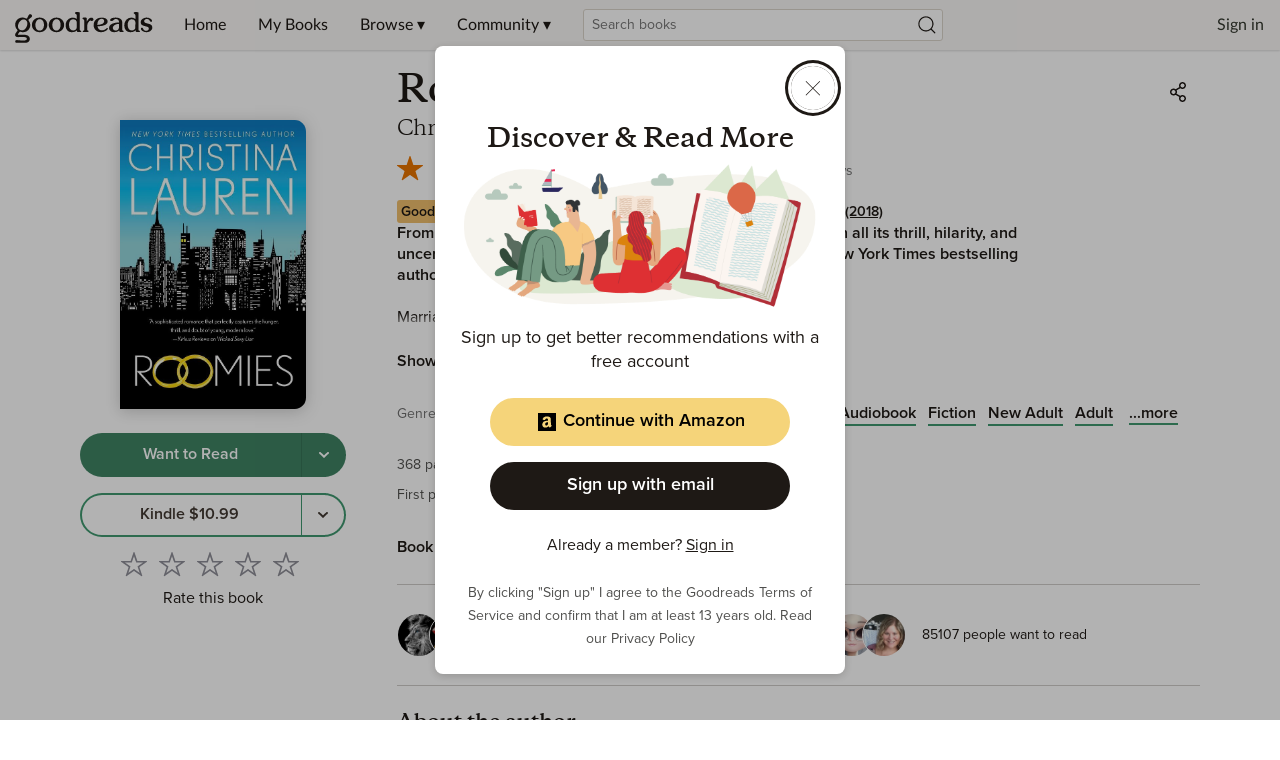

--- FILE ---
content_type: text/html; charset=utf-8
request_url: https://www.goodreads.com/book/show/34466910-roomies?from_search=true&from_srp=true&qid=66JeRAyOUw&rank=1
body_size: 760415
content:
<!DOCTYPE html><html lang="en"><head><meta charSet="utf-8" data-next-head=""/><meta name="viewport" content="width=device-width" data-next-head=""/><link rel="icon" href="/favicon.ico"/><link href="https://www.goodreads.com/book/show/34466910-roomies" rel="canonical"/><link rel="alternate" href="https://www.goodreads.com/fr/book/show/34466910-roomies" hrefLang="fr"/><link rel="alternate" href="https://www.goodreads.com/en/book/show/34466910-roomies" hrefLang="en"/><link rel="alternate" href="https://www.goodreads.com/es/book/show/34466910-roomies" hrefLang="es"/><link rel="alternate" href="https://www.goodreads.com/et/book/show/34466910-roomies" hrefLang="et"/><link rel="alternate" href="https://www.goodreads.com/nl/book/show/34466910-roomies" hrefLang="nl"/><link rel="alternate" href="https://www.goodreads.com/it/book/show/34466910-roomies" hrefLang="it"/><link rel="alternate" href="https://www.goodreads.com/pt/book/show/34466910-roomies" hrefLang="pt"/><link rel="alternate" href="https://www.goodreads.com/he/book/show/34466910-roomies" hrefLang="he"/><link rel="alternate" href="https://www.goodreads.com/yi/book/show/34466910-roomies" hrefLang="yi"/><link rel="alternate" href="https://www.goodreads.com/de/book/show/34466910-roomies" hrefLang="de"/><link rel="alternate" href="https://www.goodreads.com/sk/book/show/34466910-roomies" hrefLang="sk"/><link rel="alternate" href="https://www.goodreads.com/cs/book/show/34466910-roomies" hrefLang="cs"/><link rel="alternate" href="https://www.goodreads.com/no/book/show/34466910-roomies" hrefLang="no"/><link rel="alternate" href="https://www.goodreads.com/el/book/show/34466910-roomies" hrefLang="el"/><link rel="alternate" href="https://www.goodreads.com/tr/book/show/34466910-roomies" hrefLang="tr"/><link rel="alternate" href="https://www.goodreads.com/pl/book/show/34466910-roomies" hrefLang="pl"/><link rel="alternate" href="https://www.goodreads.com/id/book/show/34466910-roomies" hrefLang="id"/><link rel="alternate" href="https://www.goodreads.com/sv/book/show/34466910-roomies" hrefLang="sv"/><link rel="alternate" href="https://www.goodreads.com/bg/book/show/34466910-roomies" hrefLang="bg"/><link rel="alternate" href="https://www.goodreads.com/hr/book/show/34466910-roomies" hrefLang="hr"/><link rel="alternate" href="https://www.goodreads.com/da/book/show/34466910-roomies" hrefLang="da"/><link rel="alternate" href="https://www.goodreads.com/fi/book/show/34466910-roomies" hrefLang="fi"/><link rel="alternate" href="https://www.goodreads.com/uk/book/show/34466910-roomies" hrefLang="uk"/><link rel="alternate" href="https://www.goodreads.com/sr/book/show/34466910-roomies" hrefLang="sr"/><meta name="description" content="Read 9,212 reviews from the world’s largest community 
    for readers. From subway to Broadway to happily ever after. Modern love in all its thrill, hilarity, …"/><meta name="viewport" content="initial-scale=1.0, width=device-width"/><script type="application/ld+json">{"@context":"https://schema.org","@type":"Book","name":"Roomies","image":"https://m.media-amazon.com/images/S/compressed.photo.goodreads.com/books/1492478146i/34466910.jpg","bookFormat":"Paperback","numberOfPages":368,"inLanguage":"English","isbn":"9781501165832","awards":"Goodreads Choice Award Romance (2018)","author":[{"@type":"Person","name":"Christina Lauren","url":"https://www.goodreads.com/author/show/6556689.Christina_Lauren"}],"aggregateRating":{"@type":"AggregateRating","ratingValue":3.76,"ratingCount":89095,"reviewCount":9212}}</script><meta property="og:title" content="Roomies"/><meta name="twitter:title" content="Roomies"/><meta property="og:type" content="books.book"/><meta name="twitter:card" content="summary"/><meta property="og:image" content="https://m.media-amazon.com/images/S/compressed.photo.goodreads.com/books/1492478146i/34466910.jpg"/><meta name="twitter:image" content="https://m.media-amazon.com/images/S/compressed.photo.goodreads.com/books/1492478146i/34466910.jpg"/><meta property="og:url" content="https://www.goodreads.com/book/show/34466910-roomies"/><meta property="og:site_name" content="Goodreads"/><meta property="og:description" content="From subway to Broadway to happily ever after. Modern l…"/><meta name="twitter:description" content="From subway to Broadway to happily ever after. Modern l…"/><title data-next-head="">Roomies by Christina Lauren | Goodreads</title><script>var ue_t0=window.ue_t0||+new Date();(function(e){var c=e,a={main_scope:"mainscopecsm",q:[],t0:c.ue_t0||+new Date(),d:g};function g(h){return +new Date()-(h?0:a.t0)}function d(h){return function(){a.q.push({n:h,a:arguments,t:a.d()})}}function b(k,j,h){var i={m:k,f:j,l:h,fromOnError:1,args:arguments};c.ueLogError(i);return false}b.skipTrace=1;e.onerror=b;function f(){c.uex("ld")}if(e.addEventListener){e.addEventListener("load",f,false)}else{if(e.attachEvent){e.attachEvent("onload",f)}}a.tag=d("tag");a.log=d("log");a.reset=d("rst");c.ue_csm=c;c.ue=a;c.ueLogError=d("err");c.ues=d("ues");c.uet=d("uet");c.uex=d("uex");c.uet("ue")})(window);(function(e,d){var a=e.ue||{};function c(g){if(!g){return}var f=d.head||d.getElementsByTagName("head")[0]||d.documentElement,h=d.createElement("script");h.async="async";h.src=g;f.insertBefore(h,f.firstChild)}function b(){var k=e.ue_cdn||"z-ecx.images-amazon.com",g=e.ue_cdns||"images-na.ssl-images-amazon.com",j="/images/G/01/csminstrumentation/",h=e.ue_file||"ue-full-ef584a44e8ea58e3d4d928956600a9b6._V1_.js",f,i;if(h.indexOf("NSTRUMENTATION_FIL")>=0){return}if("ue_https" in e){f=e.ue_https}else{f=e.location&&e.location.protocol=="https:"?1:0}i=f?"https://":"http://";i+=f?g:k;i+=j;i+=h;c(i)}if(!e.ue_inline){b()}a.uels=c;e.ue=a})(window,document);</script><script>!function(){function n(n,t){var r=i(n);return t&&(r=r("instance",t)),r}var r=[],c=0,i=function(t){return function(){var n=c++;return r.push([t,[].slice.call(arguments,0),n,{time:Date.now()}]),i(n)}};n._s=r,this.csa=n}()
    csa('Config', {
      'Application': 'GoodreadsSirius',
      'Events.SushiEndpoint': 'https://unagi.amazon.com/1/events/com.amazon.csm.csa.prod',
      'Events.Namespace': 'csa',
      'CacheDetection.RequestID': '',
      'ObfuscatedMarketplaceId': 'A1PQBFHBHS6YH1'
    });

    csa('Events')('setEntity', {
      'session': { 'id':'' },
      'page': {'requestId': '', 'meaningful': 'interactive'}
    });
    
    var e = document.createElement("script"); e.src = "https://m.media-amazon.com/images/I/41mrkPcyPwL.js"; document.head.appendChild(e);
</script><script>!function(a9,a,p,s,t,A,g){if(a[a9])return;function q(c,r){a[a9]._Q.push([c,r])}a[a9]={init:function(){q("i",arguments)},fetchBids:function(){q("f",arguments)},setDisplayBids:function(){},targetingKeys:function(){return[]},_Q:[]};A=p.createElement(s);A.async=!0;A.src=t;g=p.getElementsByTagName(s)[0];g.parentNode.insertBefore(A,g)}("apstag",window,document,"script","//c.amazon-adsystem.com/aax2/apstag.js");</script><link rel="preload" as="script" href="https://securepubads.g.doubleclick.net/tag/js/gpt.js"/><script async="" src="https://securepubads.g.doubleclick.net/tag/js/gpt.js"></script><script>window.googletag = window.googletag || { cmd: [] };</script><link rel="preload" href="/_next/static/css/pages/_app.43072d9c64b730cd.css" as="style"/><link rel="stylesheet" href="/_next/static/css/pages/_app.43072d9c64b730cd.css" data-n-g=""/><link rel="preload" href="/_next/static/css/8353.62a6d0a1c026084b.css" as="style"/><link rel="stylesheet" href="/_next/static/css/8353.62a6d0a1c026084b.css" data-n-p=""/><link rel="preload" href="/_next/static/css/pages/book/show/%5Bbook_id%5D.5bc68a05d5f8a782.css" as="style"/><link rel="stylesheet" href="/_next/static/css/pages/book/show/%5Bbook_id%5D.5bc68a05d5f8a782.css" data-n-p=""/><noscript data-n-css=""></noscript><script defer="" nomodule="" src="/_next/static/chunks/polyfills-42372ed130431b0a.js"></script><script src="/_next/static/chunks/webpack-d4e9615948518e99.js" defer=""></script><script src="/_next/static/chunks/framework-cbe3fccd5e639fad.js" defer=""></script><script src="/_next/static/chunks/main-6979134cd4cc040a.js" defer=""></script><script src="/_next/static/chunks/pages/_app-cefebb95f7dc2ecc.js" defer=""></script><script src="/_next/static/chunks/3268-0ea2b74bb36067eb.js" defer=""></script><script src="/_next/static/chunks/6397-e6d1adc4174ec305.js" defer=""></script><script src="/_next/static/chunks/704-f4e2693beaf72a42.js" defer=""></script><script src="/_next/static/chunks/2806-8111f30fa4f30e64.js" defer=""></script><script src="/_next/static/chunks/4459-8f0b4077ec947a14.js" defer=""></script><script src="/_next/static/chunks/8664-08bac2bc45a3d36a.js" defer=""></script><script src="/_next/static/chunks/8353-212cad95e653f9f8.js" defer=""></script><script src="/_next/static/chunks/5501-10191b2817895633.js" defer=""></script><script src="/_next/static/chunks/8158-32a1a28646dfeb0c.js" defer=""></script><script src="/_next/static/chunks/5398-17656ad2dd969cd7.js" defer=""></script><script src="/_next/static/chunks/4439-19d6ef813981c47e.js" defer=""></script><script src="/_next/static/chunks/8187-bb9347ddf4aeed29.js" defer=""></script><script src="/_next/static/chunks/pages/book/show/%5Bbook_id%5D-785003fea3481931.js" defer=""></script><script src="/_next/static/ReMyZIW_Q9Vx8v3TQO-_H/_buildManifest.js" defer=""></script><script src="/_next/static/ReMyZIW_Q9Vx8v3TQO-_H/_ssgManifest.js" defer=""></script></head><body><div id="__next"><div class="lazyload-wrapper "><div class="lazyload-placeholder"></div></div><header id="Header" class="Header" data-auth="0"><div class="SiteHeaderBanner"></div><div class="Header__contents"><button type="button" class="Header__toggleSearchContainer" aria-label="Start Search"><i class="Icon SearchIcon"><svg viewBox="0 0 24 24"><path d="M10.9942371,4 C14.8570476,4 17.9884742,7.1314266 17.9884742,10.9942371 C17.9884742,12.7320284 17.3547056,14.3217952 16.3056938,15.5450121 L19.6195637,18.858691 C19.8296728,19.0688002 19.8296728,19.4094545 19.6195637,19.6195637 C19.4094545,19.8296728 19.0688002,19.8296728 18.858691,19.6195637 L18.858691,19.6195637 L15.5450121,16.3056938 C14.3217952,17.3547056 12.7320284,17.9884742 10.9942371,17.9884742 C7.1314266,17.9884742 4,14.8570476 4,10.9942371 C4,7.1314266 7.1314266,4 10.9942371,4 Z M10.9942371,5.07603647 C7.72570514,5.07603647 5.07603647,7.72570514 5.07603647,10.9942371 C5.07603647,14.262769 7.72570514,16.9124377 10.9942371,16.9124377 C14.262769,16.9124377 16.9124377,14.262769 16.9124377,10.9942371 C16.9124377,7.72570514 14.262769,5.07603647 10.9942371,5.07603647 Z"></path></svg></i></button><a href="/?ref=nav_hom" tabindex="0" class="Header__logo" aria-label="Home"><svg class="GoodreadsWordmark" width="136" height="51" viewBox="0 0 136 34" fill="none" xmlns="http://www.w3.org/2000/svg"><path fill-rule="evenodd" clip-rule="evenodd" d="M56.2917 23.5192H56.1804C54.1111 23.4976 52.5338 22.7613 51.4851 21.3353C50.6175 20.1469 50.1504 18.4965 50.1687 16.6815C50.2119 12.4898 53.212 9.33188 57.1494 9.33188H57.2258C58.3909 9.34351 59.2519 9.60944 60.3006 10.2743L60.9655 10.6981V7.40389C60.9655 6.62771 60.7095 6.13574 60.3006 5.86483C60.1421 5.75915 59.9881 5.68933 59.849 5.62627C59.5024 5.46917 59.2485 5.35407 59.2485 4.83103C59.2485 4.29585 59.699 4 60.3954 4H62.5195C63.9484 4 63.9483 4.18394 63.9472 5.93406L63.9472 6.08588C63.9472 9.72911 63.9621 20.6605 63.9621 20.6605C63.9621 21.5584 64.0633 21.6292 64.34 21.8231L64.3411 21.8239C64.455 21.905 64.5966 21.9549 64.7373 22.0045C65.0464 22.1134 65.3516 22.221 65.3516 22.6549C65.3516 23.2865 64.9428 23.2865 64.1583 23.2865H62.2801C61.2879 23.2682 61.1749 22.9524 61.1599 22.271V21.7209C61.1599 21.7209 59.5793 23.5192 56.2917 23.5192ZM57.4885 10.9806C56.3839 10.9556 55.3323 11.4534 54.6514 12.3236H54.6431C53.8769 13.2909 53.4797 14.5192 53.4614 16.3507C53.4231 19.8859 54.9888 21.8106 57.5351 21.8355H57.5667C59.3617 21.8355 60.8758 20.5607 60.8908 19.025L60.9456 14.0388C60.9815 13.172 60.6131 12.3376 59.9484 11.7801C59.3401 11.2732 58.4808 10.9906 57.5301 10.9806H57.4885ZM113.28 23.5192H113.171C111.11 23.4976 109.532 22.7613 108.489 21.3353C107.623 20.1469 107.156 18.4965 107.174 16.6815C107.219 12.4898 110.219 9.33188 114.154 9.33188H114.231C115.396 9.34351 116.259 9.60944 117.307 10.2743L117.972 10.6981V7.40389C117.972 6.62771 117.718 6.13574 117.307 5.86483C117.149 5.75905 116.995 5.6892 116.856 5.62609C116.511 5.46908 116.257 5.35387 116.257 4.83103C116.257 4.29585 116.709 4 117.404 4H119.528C120.957 4 120.957 4.18394 120.956 5.93406L120.956 6.08588C120.956 9.72911 120.971 20.6605 120.971 20.6605C120.971 21.5584 121.072 21.6292 121.348 21.8231L121.35 21.8239C121.463 21.9051 121.604 21.955 121.745 22.0047C122.053 22.1135 122.358 22.2212 122.358 22.6549C122.358 23.2865 121.951 23.2865 121.167 23.2865H119.27C118.278 23.2682 118.167 22.9524 118.15 22.271V21.7209C118.15 21.7209 116.569 23.5192 113.28 23.5192ZM114.477 10.9807C113.373 10.9544 112.321 11.4525 111.642 12.3236C110.875 13.2909 110.476 14.5192 110.448 16.3508C110.41 19.886 111.976 21.8106 114.52 21.8356H114.553C116.347 21.8356 117.861 20.5608 117.878 19.025L117.932 14.0389C117.969 13.1719 117.6 12.3373 116.935 11.7801C116.327 11.2732 115.469 10.9906 114.519 10.9807H114.477ZM84.5549 23.5192H84.6313C86.234 23.5011 87.8034 23.0596 89.1804 22.2394C90.3588 21.5297 91.1549 20.6206 91.1616 19.979C91.1638 19.8313 91.1066 19.6888 91.0029 19.5835C90.8992 19.4782 90.7576 19.4189 90.6098 19.4189C90.2548 19.4107 90.0983 19.5582 89.8422 19.7996L89.8369 19.8045L89.812 19.8294L89.7813 19.8582C89.7415 19.8956 89.7013 19.9334 89.6591 19.9691C88.2995 21.1757 87.1095 21.6727 85.4158 21.7425H85.4059C83.2685 21.7209 81.6945 20.4278 81.2507 18.3103L81.146 17.8117L81.6579 17.7835C87.7161 17.451 90.9422 15.8904 90.9887 13.2577C91.02 12.3996 90.6945 11.5668 90.0895 10.9574C88.9494 9.78231 87.0081 9.34852 85.5721 9.33356H85.4374C80.4513 9.33356 77.4197 12.0909 77.3416 16.7081C77.3366 20.5524 80.4346 23.4777 84.5549 23.5192ZM80.9864 15.9452C81.018 14.0372 81.6097 12.5746 82.6069 11.5773C83.3062 10.8658 84.2688 10.4753 85.2662 10.4987H85.3094C86.0158 10.4987 86.6009 10.7214 87.0014 11.1219C87.402 11.5225 87.6147 12.0992 87.6081 12.8123C87.5798 15.5812 83.7554 16.1663 81.4801 16.3907L80.9814 16.4389L80.9864 15.9452ZM48.7227 16.4837C48.6845 20.4859 45.4767 23.5042 41.2651 23.5042H41.177C36.9121 23.4594 33.7243 20.3746 33.7625 16.3275C33.8024 12.3252 37.0085 9.30695 41.2219 9.30695H41.3083C45.5748 9.35182 48.7626 12.4366 48.7227 16.4837ZM41.29 10.8277C38.3549 10.8277 37.2629 14.2798 37.2429 16.3574V16.364C37.208 19.9125 38.9765 21.9518 41.1903 21.9701H41.2252C43.4075 21.9701 45.2009 19.9873 45.2358 16.4405C45.2707 12.8936 43.5006 10.8277 41.29 10.8277ZM24.9519 9.30695H24.8572C20.6455 9.30695 17.4378 12.3252 17.3995 16.3275C17.3597 20.3746 20.5475 23.4594 24.814 23.5042H24.9087C29.1204 23.5042 32.3281 20.4859 32.368 16.4837C32.4129 12.4366 29.2184 9.35182 24.9519 9.30695ZM24.9103 21.9768H24.8737C22.5618 21.9519 20.7186 19.9125 20.7502 16.364C20.7718 14.2864 21.9136 10.8344 24.9801 10.8344C27.2887 10.8344 29.1352 12.9003 29.1003 16.4471C29.0654 19.9939 27.1973 21.9768 24.9103 21.9768ZM15.4865 5.99945C15.9759 5.90335 16.482 6.04311 16.8527 6.37674C17.2541 6.70549 17.4906 7.19423 17.4992 7.71304C17.4725 8.24259 17.2127 8.73312 16.7895 9.05265L14.2599 11.0787C14.0935 11.194 13.9855 11.376 13.964 11.5773C13.9319 11.7522 13.9788 11.9323 14.092 12.0693C15.9515 14.1714 16.334 17.1978 15.056 19.6965C13.4405 22.9308 9.83715 24.3203 6.36178 23.0887C6.17529 23.0226 5.9724 23.0185 5.78339 23.0771C5.5242 23.1592 5.43186 23.285 5.25866 23.5208L5.24156 23.5441L4.15125 24.9984C4.15125 24.9984 3.23379 26.1403 4.68145 26.0821C8.19005 25.9441 9.10584 25.9441 10.9856 26.0705C14.0471 26.2799 15.3967 28.276 15.3967 29.8666C15.3967 31.748 14.1967 33.7874 10.9823 33.7874C8.56069 33.7276 7.09143 33.7126 4.58671 33.7525C4.22891 33.7584 3.89501 33.7679 3.61901 33.7757L3.61881 33.7757C3.35515 33.7831 3.14435 33.789 3.01606 33.789C2.19168 33.789 1.10636 33.573 1.09306 32.5508C1.08309 31.7065 1.81606 31.2527 2.3795 31.1929C2.87732 31.1398 3.32424 31.2002 3.81553 31.2667H3.81555H3.81556L3.81562 31.2667L3.81568 31.2667L3.81574 31.2667C4.10843 31.3063 4.41688 31.348 4.76122 31.3691C4.97566 31.382 5.18519 31.3972 5.4004 31.4127H5.40043H5.40045H5.40047H5.4005C6.01591 31.4572 6.6777 31.5051 7.63326 31.5137C8.1287 31.5197 8.51295 31.5261 8.82109 31.5313C9.62731 31.545 9.91264 31.5498 10.3058 31.5137C11.7518 31.3841 12.4283 30.8057 12.4283 29.9181C12.4283 28.9857 11.7518 28.4538 10.4604 28.2793C8.64727 28.0331 7.75902 28.0902 6.14845 28.1937C5.60648 28.2286 4.98272 28.2687 4.21441 28.3043C3.5097 28.3375 1.37561 28.3342 1.1047 26.5741C1.0432 26.0921 1.01993 25.281 2.04044 23.8799L2.90969 22.7164C3.32687 22.148 3.58449 21.676 2.97119 20.9098C2.97119 20.9098 2.51911 20.3679 2.36786 20.1702C0.9601 18.3303 0.616054 15.4416 1.8493 13.0831C3.67756 9.59282 8.10861 8.14517 11.5507 10.0914C11.8449 10.2576 12.0593 10.3275 12.3103 10.2809C12.5436 10.2429 12.6242 10.0875 12.7309 9.88166C12.7549 9.83533 12.7802 9.78644 12.8089 9.73576C12.8135 9.72477 13.0885 9.19719 13.4287 8.54436L13.429 8.54393L13.4292 8.54353C13.7064 8.01159 14.0269 7.39664 14.2798 6.91026C14.5211 6.4377 14.9659 6.10198 15.4865 5.99945ZM6.03601 21.3203C8.18504 22.3674 10.5701 21.5613 12.1258 18.4566C13.6931 15.3286 13.0848 12.533 10.9191 11.4759C8.03546 10.0698 5.59224 12.7291 4.67312 14.5574C3.10247 17.6854 3.84209 20.2217 6.00276 21.302L6.03601 21.3203ZM75.1277 9.35684C75.7083 9.34578 76.2735 9.54401 76.7199 9.91529C77.1861 10.3597 77.3325 11.0443 77.0889 11.6405C76.8596 12.1922 76.3442 12.572 75.7493 12.6278C75.3365 12.6618 75.0975 12.5216 74.8698 12.3879C74.619 12.2408 74.3818 12.1016 73.941 12.2122C73.3742 12.3635 71.187 14.5042 71.162 16.8511L71.1271 20.8716C71.1454 21.5497 71.2534 21.6361 71.5044 21.8023C71.6174 21.8827 71.7579 21.9321 71.8977 21.9814C72.2062 22.09 72.5116 22.1976 72.5116 22.6333C72.5116 23.2666 72.0878 23.2865 71.3066 23.2865H68.0457H68.0339C67.2603 23.2866 66.8407 23.2866 66.8407 22.6333C66.8407 22.1798 67.1485 22.0769 67.4582 21.9733C67.5969 21.9269 67.7359 21.8804 67.8479 21.8023L67.8509 21.8002C68.1064 21.6222 68.2169 21.5452 68.2318 20.82L68.2917 14.6355L68.3083 12.6859C68.3083 11.9098 67.9941 11.4178 67.5853 11.1452C67.4271 11.0402 67.2734 10.9708 67.1345 10.9081C66.7875 10.7514 66.5332 10.6366 66.5332 10.1131C66.5332 9.57789 66.9853 9.28204 67.68 9.28204H69.1011C70.6749 9.28204 70.6741 9.4503 70.6663 10.9961C70.6657 11.1121 70.6651 11.2359 70.6651 11.3679V13.3042C70.9762 12.7275 71.3254 12.1723 71.7105 11.6422C73.0269 9.97512 73.926 9.35684 75.1277 9.35684ZM105.508 21.7927L105.51 21.794C105.624 21.8732 105.765 21.9211 105.904 21.9687C106.212 22.0739 106.516 22.1774 106.516 22.6134C106.516 23.2466 106.09 23.2466 105.306 23.2466H103.438C102.445 23.2284 102.329 22.9126 102.312 22.2311V21.6843C102.312 21.6843 100.755 23.4943 97.3628 23.4943H97.273C93.8675 23.4644 92.3384 21.3037 92.3583 19.3092C92.3949 15.7441 97.1717 14.107 101.594 14.0954H102.056L102.033 13.635C101.947 11.8233 100.757 10.6782 98.9285 10.6599H98.8703C97.9008 10.6599 97.3344 11.1622 96.8619 11.5812L96.8619 11.5813L96.8618 11.5813C96.726 11.7018 96.5979 11.8153 96.4703 11.9081C96.4225 11.9434 96.3742 11.9799 96.3251 12.0168C95.8254 12.3937 95.251 12.8269 94.3595 12.7391C93.462 12.651 93.3439 11.8449 93.437 11.3463C93.5733 10.6283 94.3362 10.1596 95.0825 9.88537C96.2594 9.48666 97.4966 9.2949 98.739 9.31861C100.768 9.34354 102.193 9.73911 103.345 10.507C104.624 11.3613 105.14 12.3851 105.14 14.363L105.128 20.6306C105.128 21.5278 105.231 21.5992 105.508 21.7927ZM98.8454 21.927C100.891 21.927 101.917 20.3031 101.99 18.8904L102.02 15.4599H101.566C100.052 15.4882 98.6293 15.9485 97.6088 16.7164C96.5883 17.4843 95.9983 18.3203 95.9883 19.3275C95.9883 20.717 97.1351 21.9103 98.8138 21.927H98.8454ZM129.105 14.9098C129.363 14.9807 129.636 15.0499 129.924 15.1175C132.105 15.6361 134.36 16.1746 134.337 18.9718C134.307 22.0466 131.139 23.5192 128.48 23.5192C127.145 23.507 125.846 23.0916 124.752 22.3275C123.796 21.6278 123.397 20.8732 123.298 20.4045C123.062 19.281 123.932 18.8804 124.597 19.1896C125.05 19.3938 125.194 19.6761 125.462 20.2023C125.524 20.3228 125.591 20.456 125.671 20.604C126.454 22.055 127.629 22.1397 128.448 22.1397C129.357 22.1397 131.046 21.6278 131.046 19.9475C131.046 18.6427 129.47 18.184 127.808 17.7768L127.476 17.6937C125.312 17.1752 123.093 16.6267 123.121 13.851C123.151 10.7762 126.319 9.30365 128.978 9.30365C130.311 9.31658 131.609 9.7307 132.703 10.492C133.273 10.8809 133.728 11.4144 134.023 12.0377C134.432 12.9934 133.631 13.6832 132.828 13.4123C132.445 13.2822 132.193 12.8672 131.796 12.2136C131.757 12.149 131.717 12.082 131.674 12.0128C130.961 10.8494 129.582 10.6832 129.007 10.6832C128.098 10.6832 126.409 11.1967 126.409 12.8754C126.409 14.0355 127.662 14.5275 129.105 14.9098Z" fill="#1E1915"></path></svg></a><div data-testid="primaryNavContainer" class="Header__primaryNavContainer"><nav class="HeaderPrimaryNav" aria-label="Primary Navigation" role="navigation"><ul class="HeaderPrimaryNav__list"><li><a href="/?ref=nav_hom" tabindex="0">Home</a></li><li><a href="/review/list?ref=nav_mybooks" tabindex="0">My Books</a></li><li class="HeaderPrimaryNav__dropDown"><a href="#?ref=nav_brws" tabindex="0" aria-haspopup="true">Browse ▾</a><div class="HeaderNavDropdown HeaderNavDropdown--browse"><ul><li><a href="/recommendations?ref=nav_brws_recs" tabindex="0">Recommendations</a></li><li><a href="/choiceawards?ref=nav_brws_gca" tabindex="0">Choice Awards</a></li><li class="HeaderPrimaryNav__genres"><a href="/genres?ref=nav_brws_genres" tabindex="0">Genres</a></li><li><a href="/giveaway?ref=nav_brws_giveaways" tabindex="0">Giveaways</a></li><li><a href="/new_releases?ref=nav_brws_newrels" tabindex="0">New Releases</a></li><li><a href="/list?ref=nav_brws_lists" tabindex="0">Lists</a></li><li><a href="/book?ref=nav_brws_explore" tabindex="0">Explore</a></li><li><a href="/news?ref=nav_brws_news" tabindex="0">News &amp; Interviews</a></li></ul><div class="Spotlight__loadingState"><div class="LoadingCard"><h3 class="Text H3">Loading...</h3><div class="Button__container"><button type="button" class="Button Button--primary Button--medium Button--disabled" disabled=""><span class="Button__labelItem"><i class="Icon LoadingIcon"><svg xmlns="http://www.w3.org/2000/svg" viewBox="0 0 24 24"><path d="M12,4.5 C16.1421356,4.5 19.5,7.85786438 19.5,12 C19.5,16.1421356 16.1421356,19.5 12,19.5 C11.7238576,19.5 11.5,19.2761424 11.5,19 C11.5,18.7238576 11.7238576,18.5 12,18.5 C15.5898509,18.5 18.5,15.5898509 18.5,12 C18.5,8.41014913 15.5898509,5.5 12,5.5 C11.7238576,5.5 11.5,5.27614237 11.5,5 C11.5,4.72385763 11.7238576,4.5 12,4.5 Z M5.52355661,12.5744813 C5.58966824,13.3204488 5.78546239,14.0531384 6.10903452,14.7470411 C6.22573733,14.9973111 6.11745975,15.2948013 5.86718976,15.4115041 C5.61691978,15.5282069 5.31942955,15.4199293 5.20272674,15.1696593 C4.8298373,14.3699954 4.60380023,13.5241324 4.52746085,12.6627606 C4.50308319,12.3876964 4.70630482,12.1449507 4.98136906,12.1205731 C5.25643331,12.0961954 5.49917895,12.299417 5.52355661,12.5744813 Z M6.12910354,8.15473449 C6.37034463,8.28911211 6.4569746,8.59361124 6.32259698,8.83485234 C5.9995469,9.4148072 5.76629979,10.041192 5.63203591,10.6910042 C5.57615976,10.9614343 5.31163624,11.1353647 5.04120609,11.0794885 C4.77077594,11.0236124 4.59684555,10.7590889 4.6527217,10.4886587 C4.80759392,9.73910605 5.07653051,9.01687717 5.44898569,8.34822792 C5.58336331,8.10698683 5.88786244,8.02035686 6.12910354,8.15473449 Z M10.5511551,5.13333871 C10.6272703,5.3987838 10.473788,5.67567308 10.2083429,5.75178823 C9.13089659,6.060741 8.17228812,6.63067331 7.39899784,7.40679228 C7.2040925,7.60241058 6.88751054,7.60298855 6.69189224,7.40808321 C6.49627394,7.21317787 6.49569597,6.89659591 6.69060131,6.70097761 C7.58329166,5.8050218 8.69055678,5.14670697 9.93270558,4.79052654 C10.1981507,4.71441138 10.4750399,4.86789362 10.5511551,5.13333871 Z"><animateTransform attributeName="transform" type="rotate" from="0 12 12" to="360 12 12" dur="0.6s" repeatCount="indefinite"></animateTransform></path></svg></i></span></button></div></div></div></div></li><li class="HeaderPrimaryNav__dropDown"><a href="#?ref=nav_comm" tabindex="0" aria-haspopup="true">Community ▾</a><div class="HeaderNavDropdown"><ul><li><a href="/group?ref=nav_comm_groups" tabindex="0">Groups</a></li><li><a href="/quotes?ref=nav_comm_quotes" tabindex="0">Quotes</a></li><li><a href="/ask_the_author?ref=nav_comm_askauthor" tabindex="0">Ask the Author</a></li><li><a href="/user/best_reviewers?ref=nav_comm_people" tabindex="0">People</a></li></ul></div></li></ul></nav></div><div class="Header__searchContainer"><section role="search" class="HeaderSearch"><div role="region" aria-live="assertive" class="u-sr-only"></div><form action="https://www.goodreads.com/search" method="get"><input type="text" role="combobox" name="q" class="HeaderSearch__input" aria-label="Search by book title or ISBN" spellcheck="false" aria-autocomplete="list" aria-expanded="false" aria-controls="search-listbox" placeholder="Search books" value=""/><input type="hidden" name="ref" value="nav_sb_noss_l"/><button type="submit" value="" aria-label="Search" class="HeaderSearch__button"><i class="Icon SearchIcon"><svg viewBox="0 0 24 24"><path d="M10.9942371,4 C14.8570476,4 17.9884742,7.1314266 17.9884742,10.9942371 C17.9884742,12.7320284 17.3547056,14.3217952 16.3056938,15.5450121 L19.6195637,18.858691 C19.8296728,19.0688002 19.8296728,19.4094545 19.6195637,19.6195637 C19.4094545,19.8296728 19.0688002,19.8296728 18.858691,19.6195637 L18.858691,19.6195637 L15.5450121,16.3056938 C14.3217952,17.3547056 12.7320284,17.9884742 10.9942371,17.9884742 C7.1314266,17.9884742 4,14.8570476 4,10.9942371 C4,7.1314266 7.1314266,4 10.9942371,4 Z M10.9942371,5.07603647 C7.72570514,5.07603647 5.07603647,7.72570514 5.07603647,10.9942371 C5.07603647,14.262769 7.72570514,16.9124377 10.9942371,16.9124377 C14.262769,16.9124377 16.9124377,14.262769 16.9124377,10.9942371 C16.9124377,7.72570514 14.262769,5.07603647 10.9942371,5.07603647 Z"></path></svg></i></button></form></section></div><nav class="HeaderSecondaryNav" aria-label="Sign in or Join"><ul class="HeaderSecondaryNav__list HeaderSecondaryNav__list--signedOut"><li><a href="/user/sign_in">Sign in</a></li><li><a href="/user/sign_up">Join</a></li></ul></nav></div></header><div class="PageFrame" data-testid="pageFrame"><main class="PageFrame__main BookPage"><span class="BookPage__jumpNav u-sr-only" data-testid="jumpNav"><a href="#ReviewsSection" class="Button Button--inline Button--medium"><span class="Button__labelItem">Jump to ratings and reviews</span></a></span><div class="BookPage__gridContainer"><div class="BookPage__leftColumn"><div class="Sticky" style="position:sticky;top:72px"><div class="BookPage__bookCover"><div class="BookCard"><div class="BookCard__clickCardTarget" rel="noopener noreferrer" tabindex="-1"><div class="BookCard__cover"><div class="BookCover"><div class="BookCover__image"><div><img
  class=ResponsiveImage
  role="presentation"
  src="https://m.media-amazon.com/images/S/compressed.photo.goodreads.com/books/1492478146i/34466910.jpg" loading="eager" onerror="this.onerror=null;this.src='https://dryofg8nmyqjw.cloudfront.net/images/no-cover.png';"/></div></div></div></div></div></div></div><div class="BookActions"><div class="BookActions__button"><div class="ButtonGroup ButtonGroup--block"><div class="Button__container Button__container--block"><button type="button" class="Button Button--wtr Button--medium Button--block" aria-label="Tap to shelve book as want to read"><span class="Button__labelItem">Want to Read</span></button></div><div class="Button__container"><button type="button" class="Button Button--wtr Button--medium Button--rounded" aria-label="Tap to choose a shelf for this book"><span class="Button__labelItem"><i class="Icon ChevronIcon"><svg viewBox="0 0 24 24"><path d="M8.70710678,9.27397892 C8.31658249,8.90867369 7.68341751,8.90867369 7.29289322,9.27397892 C6.90236893,9.63928415 6.90236893,10.2315609 7.29289322,10.5968662 L12,15 L16.7071068,10.5968662 C17.0976311,10.2315609 17.0976311,9.63928415 16.7071068,9.27397892 C16.3165825,8.90867369 15.6834175,8.90867369 15.2928932,9.27397892 L12,12.3542255 L8.70710678,9.27397892 Z" transform="rotate(0 12 12)"></path></svg></i></span></button></div></div></div><div class="BookActions__button"><div class="ButtonGroup ButtonGroup--block"><div class="Button__container Button__container--block"><button type="button" class="Button Button--buy Button--medium Button--block" aria-label="null, link, opens in new tab" role="link"><span class="Button__labelItem"></span><span class="Button__labelItem"></span></button></div><div class="Button__container"><button type="button" class="Button Button--buy Button--medium Button--rounded" aria-label="More options to get the book, Menu pop up"><span class="Button__labelItem"><i class="Icon ChevronIcon"><svg viewBox="0 0 24 24"><path d="M8.70710678,9.27397892 C8.31658249,8.90867369 7.68341751,8.90867369 7.29289322,9.27397892 C6.90236893,9.63928415 6.90236893,10.2315609 7.29289322,10.5968662 L12,15 L16.7071068,10.5968662 C17.0976311,10.2315609 17.0976311,9.63928415 16.7071068,9.27397892 C16.3165825,8.90867369 15.6834175,8.90867369 15.2928932,9.27397892 L12,12.3542255 L8.70710678,9.27397892 Z" transform="rotate(0 12 12)"></path></svg></i></span></button></div></div></div><div class="BookRatingStars" aria-label="Rate this book"><span aria-label="Rating 0 out of 5" role="group" class="RatingStars RatingStars__medium RatingStars--selectable"><button type="button" aria-label="Rate 1 out of 5" class="baseClass RatingStar--medium RatingStar--selectable"><svg viewBox="0 0 24 24" role="presentation"><defs><clipPath id="clip_RatingStar_BookActions0medium"><path d="M24 9.63469C24 9.35683 23.7747 9.13158 23.4969 9.13158H15.0892L12.477 1.34327C12.4269 1.19375 12.3095 1.0764 12.16 1.02625C11.8966 0.937894 11.6114 1.07983 11.523 1.34327L8.91088 9.13158H0.503157C0.33975 9.13158 0.186521 9.21094 0.0922364 9.3444C-0.0680877 9.57134 -0.0140806 9.88529 0.212865 10.0456L7.00408 14.8432L4.40172 22.6166C4.35092 22.7683 4.37534 22.9352 4.46749 23.066C4.6275 23.2932 4.94137 23.3476 5.16853 23.1876L12 18.3758L18.8317 23.183C18.9625 23.2751 19.1293 23.2994 19.281 23.2486C19.5445 23.1604 19.6865 22.8752 19.5983 22.6117L16.996 14.8432L23.7872 10.0456C23.9206 9.95133 24 9.7981 24 9.63469Z"></path></clipPath><path id="path_RatingStar_BookActions0medium" d="M24 9.63469C24 9.35683 23.7747 9.13158 23.4969 9.13158H15.0892L12.477 1.34327C12.4269 1.19375 12.3095 1.0764 12.16 1.02625C11.8966 0.937894 11.6114 1.07983 11.523 1.34327L8.91088 9.13158H0.503157C0.33975 9.13158 0.186521 9.21094 0.0922364 9.3444C-0.0680877 9.57134 -0.0140806 9.88529 0.212865 10.0456L7.00408 14.8432L4.40172 22.6166C4.35092 22.7683 4.37534 22.9352 4.46749 23.066C4.6275 23.2932 4.94137 23.3476 5.16853 23.1876L12 18.3758L18.8317 23.183C18.9625 23.2751 19.1293 23.2994 19.281 23.2486C19.5445 23.1604 19.6865 22.8752 19.5983 22.6117L16.996 14.8432L23.7872 10.0456C23.9206 9.95133 24 9.7981 24 9.63469Z"></path></defs><use clip-path="url(#clip_RatingStar_BookActions0medium)" href="#path_RatingStar_BookActions0medium" class="RatingStar__backgroundFill--selectable"></use><path class="RatingStar__fill--selectable"></path></svg></button><button type="button" aria-label="Rate 2 out of 5" class="baseClass RatingStar--medium RatingStar--selectable"><svg viewBox="0 0 24 24" role="presentation"><defs><clipPath id="clip_RatingStar_BookActions-1medium"><path d="M24 9.63469C24 9.35683 23.7747 9.13158 23.4969 9.13158H15.0892L12.477 1.34327C12.4269 1.19375 12.3095 1.0764 12.16 1.02625C11.8966 0.937894 11.6114 1.07983 11.523 1.34327L8.91088 9.13158H0.503157C0.33975 9.13158 0.186521 9.21094 0.0922364 9.3444C-0.0680877 9.57134 -0.0140806 9.88529 0.212865 10.0456L7.00408 14.8432L4.40172 22.6166C4.35092 22.7683 4.37534 22.9352 4.46749 23.066C4.6275 23.2932 4.94137 23.3476 5.16853 23.1876L12 18.3758L18.8317 23.183C18.9625 23.2751 19.1293 23.2994 19.281 23.2486C19.5445 23.1604 19.6865 22.8752 19.5983 22.6117L16.996 14.8432L23.7872 10.0456C23.9206 9.95133 24 9.7981 24 9.63469Z"></path></clipPath><path id="path_RatingStar_BookActions-1medium" d="M24 9.63469C24 9.35683 23.7747 9.13158 23.4969 9.13158H15.0892L12.477 1.34327C12.4269 1.19375 12.3095 1.0764 12.16 1.02625C11.8966 0.937894 11.6114 1.07983 11.523 1.34327L8.91088 9.13158H0.503157C0.33975 9.13158 0.186521 9.21094 0.0922364 9.3444C-0.0680877 9.57134 -0.0140806 9.88529 0.212865 10.0456L7.00408 14.8432L4.40172 22.6166C4.35092 22.7683 4.37534 22.9352 4.46749 23.066C4.6275 23.2932 4.94137 23.3476 5.16853 23.1876L12 18.3758L18.8317 23.183C18.9625 23.2751 19.1293 23.2994 19.281 23.2486C19.5445 23.1604 19.6865 22.8752 19.5983 22.6117L16.996 14.8432L23.7872 10.0456C23.9206 9.95133 24 9.7981 24 9.63469Z"></path></defs><use clip-path="url(#clip_RatingStar_BookActions-1medium)" href="#path_RatingStar_BookActions-1medium" class="RatingStar__backgroundFill--selectable"></use><path class="RatingStar__fill--selectable"></path></svg></button><button type="button" aria-label="Rate 3 out of 5" class="baseClass RatingStar--medium RatingStar--selectable"><svg viewBox="0 0 24 24" role="presentation"><defs><clipPath id="clip_RatingStar_BookActions-2medium"><path d="M24 9.63469C24 9.35683 23.7747 9.13158 23.4969 9.13158H15.0892L12.477 1.34327C12.4269 1.19375 12.3095 1.0764 12.16 1.02625C11.8966 0.937894 11.6114 1.07983 11.523 1.34327L8.91088 9.13158H0.503157C0.33975 9.13158 0.186521 9.21094 0.0922364 9.3444C-0.0680877 9.57134 -0.0140806 9.88529 0.212865 10.0456L7.00408 14.8432L4.40172 22.6166C4.35092 22.7683 4.37534 22.9352 4.46749 23.066C4.6275 23.2932 4.94137 23.3476 5.16853 23.1876L12 18.3758L18.8317 23.183C18.9625 23.2751 19.1293 23.2994 19.281 23.2486C19.5445 23.1604 19.6865 22.8752 19.5983 22.6117L16.996 14.8432L23.7872 10.0456C23.9206 9.95133 24 9.7981 24 9.63469Z"></path></clipPath><path id="path_RatingStar_BookActions-2medium" d="M24 9.63469C24 9.35683 23.7747 9.13158 23.4969 9.13158H15.0892L12.477 1.34327C12.4269 1.19375 12.3095 1.0764 12.16 1.02625C11.8966 0.937894 11.6114 1.07983 11.523 1.34327L8.91088 9.13158H0.503157C0.33975 9.13158 0.186521 9.21094 0.0922364 9.3444C-0.0680877 9.57134 -0.0140806 9.88529 0.212865 10.0456L7.00408 14.8432L4.40172 22.6166C4.35092 22.7683 4.37534 22.9352 4.46749 23.066C4.6275 23.2932 4.94137 23.3476 5.16853 23.1876L12 18.3758L18.8317 23.183C18.9625 23.2751 19.1293 23.2994 19.281 23.2486C19.5445 23.1604 19.6865 22.8752 19.5983 22.6117L16.996 14.8432L23.7872 10.0456C23.9206 9.95133 24 9.7981 24 9.63469Z"></path></defs><use clip-path="url(#clip_RatingStar_BookActions-2medium)" href="#path_RatingStar_BookActions-2medium" class="RatingStar__backgroundFill--selectable"></use><path class="RatingStar__fill--selectable"></path></svg></button><button type="button" aria-label="Rate 4 out of 5" class="baseClass RatingStar--medium RatingStar--selectable"><svg viewBox="0 0 24 24" role="presentation"><defs><clipPath id="clip_RatingStar_BookActions-3medium"><path d="M24 9.63469C24 9.35683 23.7747 9.13158 23.4969 9.13158H15.0892L12.477 1.34327C12.4269 1.19375 12.3095 1.0764 12.16 1.02625C11.8966 0.937894 11.6114 1.07983 11.523 1.34327L8.91088 9.13158H0.503157C0.33975 9.13158 0.186521 9.21094 0.0922364 9.3444C-0.0680877 9.57134 -0.0140806 9.88529 0.212865 10.0456L7.00408 14.8432L4.40172 22.6166C4.35092 22.7683 4.37534 22.9352 4.46749 23.066C4.6275 23.2932 4.94137 23.3476 5.16853 23.1876L12 18.3758L18.8317 23.183C18.9625 23.2751 19.1293 23.2994 19.281 23.2486C19.5445 23.1604 19.6865 22.8752 19.5983 22.6117L16.996 14.8432L23.7872 10.0456C23.9206 9.95133 24 9.7981 24 9.63469Z"></path></clipPath><path id="path_RatingStar_BookActions-3medium" d="M24 9.63469C24 9.35683 23.7747 9.13158 23.4969 9.13158H15.0892L12.477 1.34327C12.4269 1.19375 12.3095 1.0764 12.16 1.02625C11.8966 0.937894 11.6114 1.07983 11.523 1.34327L8.91088 9.13158H0.503157C0.33975 9.13158 0.186521 9.21094 0.0922364 9.3444C-0.0680877 9.57134 -0.0140806 9.88529 0.212865 10.0456L7.00408 14.8432L4.40172 22.6166C4.35092 22.7683 4.37534 22.9352 4.46749 23.066C4.6275 23.2932 4.94137 23.3476 5.16853 23.1876L12 18.3758L18.8317 23.183C18.9625 23.2751 19.1293 23.2994 19.281 23.2486C19.5445 23.1604 19.6865 22.8752 19.5983 22.6117L16.996 14.8432L23.7872 10.0456C23.9206 9.95133 24 9.7981 24 9.63469Z"></path></defs><use clip-path="url(#clip_RatingStar_BookActions-3medium)" href="#path_RatingStar_BookActions-3medium" class="RatingStar__backgroundFill--selectable"></use><path class="RatingStar__fill--selectable"></path></svg></button><button type="button" aria-label="Rate 5 out of 5" class="baseClass RatingStar--medium RatingStar--selectable"><svg viewBox="0 0 24 24" role="presentation"><defs><clipPath id="clip_RatingStar_BookActions-4medium"><path d="M24 9.63469C24 9.35683 23.7747 9.13158 23.4969 9.13158H15.0892L12.477 1.34327C12.4269 1.19375 12.3095 1.0764 12.16 1.02625C11.8966 0.937894 11.6114 1.07983 11.523 1.34327L8.91088 9.13158H0.503157C0.33975 9.13158 0.186521 9.21094 0.0922364 9.3444C-0.0680877 9.57134 -0.0140806 9.88529 0.212865 10.0456L7.00408 14.8432L4.40172 22.6166C4.35092 22.7683 4.37534 22.9352 4.46749 23.066C4.6275 23.2932 4.94137 23.3476 5.16853 23.1876L12 18.3758L18.8317 23.183C18.9625 23.2751 19.1293 23.2994 19.281 23.2486C19.5445 23.1604 19.6865 22.8752 19.5983 22.6117L16.996 14.8432L23.7872 10.0456C23.9206 9.95133 24 9.7981 24 9.63469Z"></path></clipPath><path id="path_RatingStar_BookActions-4medium" d="M24 9.63469C24 9.35683 23.7747 9.13158 23.4969 9.13158H15.0892L12.477 1.34327C12.4269 1.19375 12.3095 1.0764 12.16 1.02625C11.8966 0.937894 11.6114 1.07983 11.523 1.34327L8.91088 9.13158H0.503157C0.33975 9.13158 0.186521 9.21094 0.0922364 9.3444C-0.0680877 9.57134 -0.0140806 9.88529 0.212865 10.0456L7.00408 14.8432L4.40172 22.6166C4.35092 22.7683 4.37534 22.9352 4.46749 23.066C4.6275 23.2932 4.94137 23.3476 5.16853 23.1876L12 18.3758L18.8317 23.183C18.9625 23.2751 19.1293 23.2994 19.281 23.2486C19.5445 23.1604 19.6865 22.8752 19.5983 22.6117L16.996 14.8432L23.7872 10.0456C23.9206 9.95133 24 9.7981 24 9.63469Z"></path></defs><use clip-path="url(#clip_RatingStar_BookActions-4medium)" href="#path_RatingStar_BookActions-4medium" class="RatingStar__backgroundFill--selectable"></use><path class="RatingStar__fill--selectable"></path></svg></button></span><div class="BookRatingStars__message"><span class="Text">Rate this book</span></div></div></div></div></div><div class="BookPage__rightColumn"><div class="BookPage__rightCover"><div class="BookPage__bookCover"><div class="BookCard"><div class="BookCard__clickCardTarget" rel="noopener noreferrer" tabindex="-1"><div class="BookCard__cover"><div class="BookCover"><div class="BookCover__image"><div><img
  class=ResponsiveImage
  role="presentation"
  src="https://m.media-amazon.com/images/S/compressed.photo.goodreads.com/books/1492478146i/34466910.jpg" loading="eager" onerror="this.onerror=null;this.src='https://dryofg8nmyqjw.cloudfront.net/images/no-cover.png';"/></div></div></div></div></div></div></div><div class="BookPage__share"><div class="Button__container"><button type="button" class="Button Button--transparent Button--medium Button--rounded" aria-label="Share"><span class="Button__labelItem"><i class="Icon ShareIcon"><svg viewBox="0 0 24 24"><path d="M16.5 2C18.433 2 20 3.567 20 5.5C20 7.433 18.433 9 16.5 9C15.6752 9 14.917 8.71467 14.3187 8.23733L10.6119 10.3965C10.8599 10.8769 11 11.4221 11 12C11 12.619 10.8393 13.2006 10.5573 13.7051L14.2507 15.8184C14.859 15.3076 15.6436 15 16.5 15C18.433 15 20 16.567 20 18.5C20 20.433 18.433 22 16.5 22C14.567 22 13 20.433 13 18.5C13 17.9703 13.1177 17.4681 13.3283 17.0181L9.62754 14.901C9.59678 14.8834 9.56774 14.8639 9.54048 14.8429C8.9661 15.2568 8.26144 15.5 7.5 15.5C5.567 15.5 4 13.933 4 12C4 10.067 5.567 8.5 7.5 8.5C8.30519 8.5 9.04687 8.77189 9.63824 9.22888L13.364 7.056C13.131 6.58729 13 6.05895 13 5.5C13 3.567 14.567 2 16.5 2ZM16.5 16.5C15.3954 16.5 14.5 17.3954 14.5 18.5C14.5 19.6046 15.3954 20.5 16.5 20.5C17.6046 20.5 18.5 19.6046 18.5 18.5C18.5 17.3954 17.6046 16.5 16.5 16.5ZM7.5 10C6.39543 10 5.5 10.8954 5.5 12C5.5 13.1046 6.39543 14 7.5 14C8.60457 14 9.5 13.1046 9.5 12C9.5 10.8954 8.60457 10 7.5 10ZM16.5 3.5C15.3954 3.5 14.5 4.39543 14.5 5.5C14.5 6.60457 15.3954 7.5 16.5 7.5C17.6046 7.5 18.5 6.60457 18.5 5.5C18.5 4.39543 17.6046 3.5 16.5 3.5Z"></path></svg></i></span></button></div></div></div><div class="BookPage__mainContent"><div class="BookPageTitleSection"><div class="BookPageTitleSection__title"><h1 class="Text Text__title1" data-testid="bookTitle" aria-label="Book title: Roomies">Roomies</h1></div><div class="BookPageTitleSection__share"><div class="Button__container"><button type="button" class="Button Button--transparent Button--medium Button--rounded" aria-label="Share"><span class="Button__labelItem"><i class="Icon ShareIcon"><svg viewBox="0 0 24 24"><path d="M16.5 2C18.433 2 20 3.567 20 5.5C20 7.433 18.433 9 16.5 9C15.6752 9 14.917 8.71467 14.3187 8.23733L10.6119 10.3965C10.8599 10.8769 11 11.4221 11 12C11 12.619 10.8393 13.2006 10.5573 13.7051L14.2507 15.8184C14.859 15.3076 15.6436 15 16.5 15C18.433 15 20 16.567 20 18.5C20 20.433 18.433 22 16.5 22C14.567 22 13 20.433 13 18.5C13 17.9703 13.1177 17.4681 13.3283 17.0181L9.62754 14.901C9.59678 14.8834 9.56774 14.8639 9.54048 14.8429C8.9661 15.2568 8.26144 15.5 7.5 15.5C5.567 15.5 4 13.933 4 12C4 10.067 5.567 8.5 7.5 8.5C8.30519 8.5 9.04687 8.77189 9.63824 9.22888L13.364 7.056C13.131 6.58729 13 6.05895 13 5.5C13 3.567 14.567 2 16.5 2ZM16.5 16.5C15.3954 16.5 14.5 17.3954 14.5 18.5C14.5 19.6046 15.3954 20.5 16.5 20.5C17.6046 20.5 18.5 19.6046 18.5 18.5C18.5 17.3954 17.6046 16.5 16.5 16.5ZM7.5 10C6.39543 10 5.5 10.8954 5.5 12C5.5 13.1046 6.39543 14 7.5 14C8.60457 14 9.5 13.1046 9.5 12C9.5 10.8954 8.60457 10 7.5 10ZM16.5 3.5C15.3954 3.5 14.5 4.39543 14.5 5.5C14.5 6.60457 15.3954 7.5 16.5 7.5C17.6046 7.5 18.5 6.60457 18.5 5.5C18.5 4.39543 17.6046 3.5 16.5 3.5Z"></path></svg></i></span></button></div></div></div><div class="BookPageMetadataSection"><div class="BookPageMetadataSection__contributor"><h3 class="Text Text__title3 Text__regular" aria-label="By: Christina Lauren"><div class="ContributorLinksList"><span tabindex="-1"><a class="ContributorLink" href="https://www.goodreads.com/author/show/6556689.Christina_Lauren"><span class="ContributorLink__name" data-testid="name">Christina Lauren</span><span class="ContributorLink__badge ContributorLink__badge--medium"><i class="Icon BadgeIcon"><svg xmlns="http://www.w3.org/2000/svg" viewBox="0 0 20 20" aria-label="Goodreads Author"><path d="M9.85,5.47C8,5.47,7.08,6.91,7.08,8.58s.93,3,2.66,3a2.78,2.78,0,0,0,2.81-3A2.81,2.81,0,0,0,9.85,5.47Z"></path><path d="M20,10,18.35,8.05,19,5.55l-2.32-1L16.23,2l-2.51.11L12.23,0,10,1.22,7.77,0,6.29,2.09,3.77,2,3.31,4.52,1,5.55l.66,2.5L0,10,1.65,12,1,14.45l2.32,1L3.77,18l2.52-.11L7.77,20,10,18.78,12.23,20l1.49-2.09,2.51.11.46-2.55,2.32-1L18.35,12Zm-7.16,2c0,1.88-1.1,2.77-2.95,2.77-1.43,0-2.66-.63-2.7-2.18h.27c.06,1.37,1.13,1.91,2.42,1.91,1.71,0,2.69-.79,2.69-2.5V10h0a2.79,2.79,0,0,1-2.79,1.94c-2,0-2.95-1.53-2.95-3.31s1-3.38,3.05-3.38a2.7,2.7,0,0,1,2.69,2h0V5.36h.27Z"></path></svg></i></span></a></span><span tabindex="-1"></span></div></h3></div><div class="BookPageMetadataSection__ratingStats"><a class="RatingStatistics RatingStatistics__interactive RatingStatistics__centerAlign" href="#CommunityReviews"><div class="RatingStatistics__column" aria-label="Average rating of 3.76 stars." role="figure"><span aria-hidden="true"><span aria-label="Rating 3.76 out of 5" role="img" class="RatingStars RatingStars__medium"><span class="baseClass RatingStar--medium"><svg viewBox="0 0 24 24" role="presentation"><path class="RatingStar__fill" d="M24 9.63469C24 9.35683 23.7747 9.13158 23.4969 9.13158H15.0892L12.477 1.34327C12.4269 1.19375 12.3095 1.0764 12.16 1.02625C11.8966 0.937894 11.6114 1.07983 11.523 1.34327L8.91088 9.13158H0.503157C0.33975 9.13158 0.186521 9.21094 0.0922364 9.3444C-0.0680877 9.57134 -0.0140806 9.88529 0.212865 10.0456L7.00408 14.8432L4.40172 22.6166C4.35092 22.7683 4.37534 22.9352 4.46749 23.066C4.6275 23.2932 4.94137 23.3476 5.16853 23.1876L12 18.3758L18.8317 23.183C18.9625 23.2751 19.1293 23.2994 19.281 23.2486C19.5445 23.1604 19.6865 22.8752 19.5983 22.6117L16.996 14.8432L23.7872 10.0456C23.9206 9.95133 24 9.7981 24 9.63469Z"></path></svg></span><span class="baseClass RatingStar--medium"><svg viewBox="0 0 24 24" role="presentation"><path class="RatingStar__fill" d="M24 9.63469C24 9.35683 23.7747 9.13158 23.4969 9.13158H15.0892L12.477 1.34327C12.4269 1.19375 12.3095 1.0764 12.16 1.02625C11.8966 0.937894 11.6114 1.07983 11.523 1.34327L8.91088 9.13158H0.503157C0.33975 9.13158 0.186521 9.21094 0.0922364 9.3444C-0.0680877 9.57134 -0.0140806 9.88529 0.212865 10.0456L7.00408 14.8432L4.40172 22.6166C4.35092 22.7683 4.37534 22.9352 4.46749 23.066C4.6275 23.2932 4.94137 23.3476 5.16853 23.1876L12 18.3758L18.8317 23.183C18.9625 23.2751 19.1293 23.2994 19.281 23.2486C19.5445 23.1604 19.6865 22.8752 19.5983 22.6117L16.996 14.8432L23.7872 10.0456C23.9206 9.95133 24 9.7981 24 9.63469Z"></path></svg></span><span class="baseClass RatingStar--medium"><svg viewBox="0 0 24 24" role="presentation"><path class="RatingStar__fill" d="M24 9.63469C24 9.35683 23.7747 9.13158 23.4969 9.13158H15.0892L12.477 1.34327C12.4269 1.19375 12.3095 1.0764 12.16 1.02625C11.8966 0.937894 11.6114 1.07983 11.523 1.34327L8.91088 9.13158H0.503157C0.33975 9.13158 0.186521 9.21094 0.0922364 9.3444C-0.0680877 9.57134 -0.0140806 9.88529 0.212865 10.0456L7.00408 14.8432L4.40172 22.6166C4.35092 22.7683 4.37534 22.9352 4.46749 23.066C4.6275 23.2932 4.94137 23.3476 5.16853 23.1876L12 18.3758L18.8317 23.183C18.9625 23.2751 19.1293 23.2994 19.281 23.2486C19.5445 23.1604 19.6865 22.8752 19.5983 22.6117L16.996 14.8432L23.7872 10.0456C23.9206 9.95133 24 9.7981 24 9.63469Z"></path></svg></span><span class="baseClass RatingStar--medium"><svg viewBox="0 0 24 24" role="presentation"><defs><clipPath id="clip_RatingStar_undefined0.7599999999999998medium"><path d="M24 9.63469C24 9.35683 23.7747 9.13158 23.4969 9.13158H15.0892L12.477 1.34327C12.4269 1.19375 12.3095 1.0764 12.16 1.02625C11.8966 0.937894 11.6114 1.07983 11.523 1.34327L8.91088 9.13158H0.503157C0.33975 9.13158 0.186521 9.21094 0.0922364 9.3444C-0.0680877 9.57134 -0.0140806 9.88529 0.212865 10.0456L7.00408 14.8432L4.40172 22.6166C4.35092 22.7683 4.37534 22.9352 4.46749 23.066C4.6275 23.2932 4.94137 23.3476 5.16853 23.1876L12 18.3758L18.8317 23.183C18.9625 23.2751 19.1293 23.2994 19.281 23.2486C19.5445 23.1604 19.6865 22.8752 19.5983 22.6117L16.996 14.8432L23.7872 10.0456C23.9206 9.95133 24 9.7981 24 9.63469Z"></path></clipPath><path id="path_RatingStar_undefined0.7599999999999998medium" d="M24 9.63469C24 9.35683 23.7747 9.13158 23.4969 9.13158H15.0892L12.477 1.34327C12.4269 1.19375 12.3095 1.0764 12.16 1.02625C11.8966 0.937894 11.6114 1.07983 11.523 1.34327L8.91088 9.13158H0.503157C0.33975 9.13158 0.186521 9.21094 0.0922364 9.3444C-0.0680877 9.57134 -0.0140806 9.88529 0.212865 10.0456L7.00408 14.8432L4.40172 22.6166C4.35092 22.7683 4.37534 22.9352 4.46749 23.066C4.6275 23.2932 4.94137 23.3476 5.16853 23.1876L12 18.3758L18.8317 23.183C18.9625 23.2751 19.1293 23.2994 19.281 23.2486C19.5445 23.1604 19.6865 22.8752 19.5983 22.6117L16.996 14.8432L23.7872 10.0456C23.9206 9.95133 24 9.7981 24 9.63469Z"></path></defs><use clip-path="url(#clip_RatingStar_undefined0.7599999999999998medium)" href="#path_RatingStar_undefined0.7599999999999998medium" class="RatingStar__backgroundFill"></use><path class="RatingStar__fill" d="M18 17.8405V22.5978L12 18.3758L5.16853 23.1876C4.94137 23.3476 4.6275 23.2932 4.46749 23.066C4.37534 22.9352 4.35092 22.7683 4.40172 22.6166L7.00408 14.8432L0.212865 10.0456C-0.0140806 9.88529 -0.0680877 9.57134 0.0922364 9.3444C0.186521 9.21094 0.33975 9.13158 0.503157 9.13158H8.91088L11.523 1.34327C11.6114 1.07983 11.8966 0.937894 12.16 1.02625C12.3095 1.0764 12.4269 1.19375 12.477 1.34327L15.0892 9.13158H18V14.1339L16.996 14.8432L18 17.8405Z"></path></svg></span><span class="baseClass RatingStar--medium"><svg viewBox="0 0 24 24" role="presentation"><defs><clipPath id="clip_RatingStar_undefined-0.2400000000000002medium"><path d="M24 9.63469C24 9.35683 23.7747 9.13158 23.4969 9.13158H15.0892L12.477 1.34327C12.4269 1.19375 12.3095 1.0764 12.16 1.02625C11.8966 0.937894 11.6114 1.07983 11.523 1.34327L8.91088 9.13158H0.503157C0.33975 9.13158 0.186521 9.21094 0.0922364 9.3444C-0.0680877 9.57134 -0.0140806 9.88529 0.212865 10.0456L7.00408 14.8432L4.40172 22.6166C4.35092 22.7683 4.37534 22.9352 4.46749 23.066C4.6275 23.2932 4.94137 23.3476 5.16853 23.1876L12 18.3758L18.8317 23.183C18.9625 23.2751 19.1293 23.2994 19.281 23.2486C19.5445 23.1604 19.6865 22.8752 19.5983 22.6117L16.996 14.8432L23.7872 10.0456C23.9206 9.95133 24 9.7981 24 9.63469Z"></path></clipPath><path id="path_RatingStar_undefined-0.2400000000000002medium" d="M24 9.63469C24 9.35683 23.7747 9.13158 23.4969 9.13158H15.0892L12.477 1.34327C12.4269 1.19375 12.3095 1.0764 12.16 1.02625C11.8966 0.937894 11.6114 1.07983 11.523 1.34327L8.91088 9.13158H0.503157C0.33975 9.13158 0.186521 9.21094 0.0922364 9.3444C-0.0680877 9.57134 -0.0140806 9.88529 0.212865 10.0456L7.00408 14.8432L4.40172 22.6166C4.35092 22.7683 4.37534 22.9352 4.46749 23.066C4.6275 23.2932 4.94137 23.3476 5.16853 23.1876L12 18.3758L18.8317 23.183C18.9625 23.2751 19.1293 23.2994 19.281 23.2486C19.5445 23.1604 19.6865 22.8752 19.5983 22.6117L16.996 14.8432L23.7872 10.0456C23.9206 9.95133 24 9.7981 24 9.63469Z"></path></defs><use clip-path="url(#clip_RatingStar_undefined-0.2400000000000002medium)" href="#path_RatingStar_undefined-0.2400000000000002medium" class="RatingStar__backgroundFill"></use><path class="RatingStar__fill"></path></svg></span></span></span><div class="RatingStatistics__rating" aria-hidden="true">3.76</div></div><div class="RatingStatistics__column"><div class="RatingStatistics__meta" aria-label="89,095 ratings and 9,212 reviews" role="figure"><span data-testid="ratingsCount" aria-hidden="true">89,095<!-- --> <!-- -->ratings</span><span data-testid="reviewsCount" class="u-dot-before" aria-hidden="true">9,212<!-- --> <!-- -->reviews</span></div></div></a></div><div class="BookPageMetadataSection__mobileBookActions"><div class="BookActions"><div class="BookActions__button"><div class="ButtonGroup ButtonGroup--block"><div class="Button__container Button__container--block"><button type="button" class="Button Button--wtr Button--medium Button--block" aria-label="Tap to shelve book as want to read"><span class="Button__labelItem">Want to Read</span></button></div><div class="Button__container"><button type="button" class="Button Button--wtr Button--medium Button--rounded" aria-label="Tap to choose a shelf for this book"><span class="Button__labelItem"><i class="Icon ChevronIcon"><svg viewBox="0 0 24 24"><path d="M8.70710678,9.27397892 C8.31658249,8.90867369 7.68341751,8.90867369 7.29289322,9.27397892 C6.90236893,9.63928415 6.90236893,10.2315609 7.29289322,10.5968662 L12,15 L16.7071068,10.5968662 C17.0976311,10.2315609 17.0976311,9.63928415 16.7071068,9.27397892 C16.3165825,8.90867369 15.6834175,8.90867369 15.2928932,9.27397892 L12,12.3542255 L8.70710678,9.27397892 Z" transform="rotate(0 12 12)"></path></svg></i></span></button></div></div></div><div class="BookActions__button"><div class="ButtonGroup ButtonGroup--block"><div class="Button__container Button__container--block"><button type="button" class="Button Button--buy Button--medium Button--block" aria-label="null, link, opens in new tab" role="link"><span class="Button__labelItem"></span><span class="Button__labelItem"></span></button></div><div class="Button__container"><button type="button" class="Button Button--buy Button--medium Button--rounded" aria-label="More options to get the book, Menu pop up"><span class="Button__labelItem"><i class="Icon ChevronIcon"><svg viewBox="0 0 24 24"><path d="M8.70710678,9.27397892 C8.31658249,8.90867369 7.68341751,8.90867369 7.29289322,9.27397892 C6.90236893,9.63928415 6.90236893,10.2315609 7.29289322,10.5968662 L12,15 L16.7071068,10.5968662 C17.0976311,10.2315609 17.0976311,9.63928415 16.7071068,9.27397892 C16.3165825,8.90867369 15.6834175,8.90867369 15.2928932,9.27397892 L12,12.3542255 L8.70710678,9.27397892 Z" transform="rotate(0 12 12)"></path></svg></i></span></button></div></div></div><div class="BookRatingStars" aria-label="Rate this book"><span aria-label="Rating 0 out of 5" role="group" class="RatingStars RatingStars__medium RatingStars--selectable"><button type="button" aria-label="Rate 1 out of 5" class="baseClass RatingStar--medium RatingStar--selectable"><svg viewBox="0 0 24 24" role="presentation"><defs><clipPath id="clip_RatingStar_mobileBookActions0medium"><path d="M24 9.63469C24 9.35683 23.7747 9.13158 23.4969 9.13158H15.0892L12.477 1.34327C12.4269 1.19375 12.3095 1.0764 12.16 1.02625C11.8966 0.937894 11.6114 1.07983 11.523 1.34327L8.91088 9.13158H0.503157C0.33975 9.13158 0.186521 9.21094 0.0922364 9.3444C-0.0680877 9.57134 -0.0140806 9.88529 0.212865 10.0456L7.00408 14.8432L4.40172 22.6166C4.35092 22.7683 4.37534 22.9352 4.46749 23.066C4.6275 23.2932 4.94137 23.3476 5.16853 23.1876L12 18.3758L18.8317 23.183C18.9625 23.2751 19.1293 23.2994 19.281 23.2486C19.5445 23.1604 19.6865 22.8752 19.5983 22.6117L16.996 14.8432L23.7872 10.0456C23.9206 9.95133 24 9.7981 24 9.63469Z"></path></clipPath><path id="path_RatingStar_mobileBookActions0medium" d="M24 9.63469C24 9.35683 23.7747 9.13158 23.4969 9.13158H15.0892L12.477 1.34327C12.4269 1.19375 12.3095 1.0764 12.16 1.02625C11.8966 0.937894 11.6114 1.07983 11.523 1.34327L8.91088 9.13158H0.503157C0.33975 9.13158 0.186521 9.21094 0.0922364 9.3444C-0.0680877 9.57134 -0.0140806 9.88529 0.212865 10.0456L7.00408 14.8432L4.40172 22.6166C4.35092 22.7683 4.37534 22.9352 4.46749 23.066C4.6275 23.2932 4.94137 23.3476 5.16853 23.1876L12 18.3758L18.8317 23.183C18.9625 23.2751 19.1293 23.2994 19.281 23.2486C19.5445 23.1604 19.6865 22.8752 19.5983 22.6117L16.996 14.8432L23.7872 10.0456C23.9206 9.95133 24 9.7981 24 9.63469Z"></path></defs><use clip-path="url(#clip_RatingStar_mobileBookActions0medium)" href="#path_RatingStar_mobileBookActions0medium" class="RatingStar__backgroundFill--selectable"></use><path class="RatingStar__fill--selectable"></path></svg></button><button type="button" aria-label="Rate 2 out of 5" class="baseClass RatingStar--medium RatingStar--selectable"><svg viewBox="0 0 24 24" role="presentation"><defs><clipPath id="clip_RatingStar_mobileBookActions-1medium"><path d="M24 9.63469C24 9.35683 23.7747 9.13158 23.4969 9.13158H15.0892L12.477 1.34327C12.4269 1.19375 12.3095 1.0764 12.16 1.02625C11.8966 0.937894 11.6114 1.07983 11.523 1.34327L8.91088 9.13158H0.503157C0.33975 9.13158 0.186521 9.21094 0.0922364 9.3444C-0.0680877 9.57134 -0.0140806 9.88529 0.212865 10.0456L7.00408 14.8432L4.40172 22.6166C4.35092 22.7683 4.37534 22.9352 4.46749 23.066C4.6275 23.2932 4.94137 23.3476 5.16853 23.1876L12 18.3758L18.8317 23.183C18.9625 23.2751 19.1293 23.2994 19.281 23.2486C19.5445 23.1604 19.6865 22.8752 19.5983 22.6117L16.996 14.8432L23.7872 10.0456C23.9206 9.95133 24 9.7981 24 9.63469Z"></path></clipPath><path id="path_RatingStar_mobileBookActions-1medium" d="M24 9.63469C24 9.35683 23.7747 9.13158 23.4969 9.13158H15.0892L12.477 1.34327C12.4269 1.19375 12.3095 1.0764 12.16 1.02625C11.8966 0.937894 11.6114 1.07983 11.523 1.34327L8.91088 9.13158H0.503157C0.33975 9.13158 0.186521 9.21094 0.0922364 9.3444C-0.0680877 9.57134 -0.0140806 9.88529 0.212865 10.0456L7.00408 14.8432L4.40172 22.6166C4.35092 22.7683 4.37534 22.9352 4.46749 23.066C4.6275 23.2932 4.94137 23.3476 5.16853 23.1876L12 18.3758L18.8317 23.183C18.9625 23.2751 19.1293 23.2994 19.281 23.2486C19.5445 23.1604 19.6865 22.8752 19.5983 22.6117L16.996 14.8432L23.7872 10.0456C23.9206 9.95133 24 9.7981 24 9.63469Z"></path></defs><use clip-path="url(#clip_RatingStar_mobileBookActions-1medium)" href="#path_RatingStar_mobileBookActions-1medium" class="RatingStar__backgroundFill--selectable"></use><path class="RatingStar__fill--selectable"></path></svg></button><button type="button" aria-label="Rate 3 out of 5" class="baseClass RatingStar--medium RatingStar--selectable"><svg viewBox="0 0 24 24" role="presentation"><defs><clipPath id="clip_RatingStar_mobileBookActions-2medium"><path d="M24 9.63469C24 9.35683 23.7747 9.13158 23.4969 9.13158H15.0892L12.477 1.34327C12.4269 1.19375 12.3095 1.0764 12.16 1.02625C11.8966 0.937894 11.6114 1.07983 11.523 1.34327L8.91088 9.13158H0.503157C0.33975 9.13158 0.186521 9.21094 0.0922364 9.3444C-0.0680877 9.57134 -0.0140806 9.88529 0.212865 10.0456L7.00408 14.8432L4.40172 22.6166C4.35092 22.7683 4.37534 22.9352 4.46749 23.066C4.6275 23.2932 4.94137 23.3476 5.16853 23.1876L12 18.3758L18.8317 23.183C18.9625 23.2751 19.1293 23.2994 19.281 23.2486C19.5445 23.1604 19.6865 22.8752 19.5983 22.6117L16.996 14.8432L23.7872 10.0456C23.9206 9.95133 24 9.7981 24 9.63469Z"></path></clipPath><path id="path_RatingStar_mobileBookActions-2medium" d="M24 9.63469C24 9.35683 23.7747 9.13158 23.4969 9.13158H15.0892L12.477 1.34327C12.4269 1.19375 12.3095 1.0764 12.16 1.02625C11.8966 0.937894 11.6114 1.07983 11.523 1.34327L8.91088 9.13158H0.503157C0.33975 9.13158 0.186521 9.21094 0.0922364 9.3444C-0.0680877 9.57134 -0.0140806 9.88529 0.212865 10.0456L7.00408 14.8432L4.40172 22.6166C4.35092 22.7683 4.37534 22.9352 4.46749 23.066C4.6275 23.2932 4.94137 23.3476 5.16853 23.1876L12 18.3758L18.8317 23.183C18.9625 23.2751 19.1293 23.2994 19.281 23.2486C19.5445 23.1604 19.6865 22.8752 19.5983 22.6117L16.996 14.8432L23.7872 10.0456C23.9206 9.95133 24 9.7981 24 9.63469Z"></path></defs><use clip-path="url(#clip_RatingStar_mobileBookActions-2medium)" href="#path_RatingStar_mobileBookActions-2medium" class="RatingStar__backgroundFill--selectable"></use><path class="RatingStar__fill--selectable"></path></svg></button><button type="button" aria-label="Rate 4 out of 5" class="baseClass RatingStar--medium RatingStar--selectable"><svg viewBox="0 0 24 24" role="presentation"><defs><clipPath id="clip_RatingStar_mobileBookActions-3medium"><path d="M24 9.63469C24 9.35683 23.7747 9.13158 23.4969 9.13158H15.0892L12.477 1.34327C12.4269 1.19375 12.3095 1.0764 12.16 1.02625C11.8966 0.937894 11.6114 1.07983 11.523 1.34327L8.91088 9.13158H0.503157C0.33975 9.13158 0.186521 9.21094 0.0922364 9.3444C-0.0680877 9.57134 -0.0140806 9.88529 0.212865 10.0456L7.00408 14.8432L4.40172 22.6166C4.35092 22.7683 4.37534 22.9352 4.46749 23.066C4.6275 23.2932 4.94137 23.3476 5.16853 23.1876L12 18.3758L18.8317 23.183C18.9625 23.2751 19.1293 23.2994 19.281 23.2486C19.5445 23.1604 19.6865 22.8752 19.5983 22.6117L16.996 14.8432L23.7872 10.0456C23.9206 9.95133 24 9.7981 24 9.63469Z"></path></clipPath><path id="path_RatingStar_mobileBookActions-3medium" d="M24 9.63469C24 9.35683 23.7747 9.13158 23.4969 9.13158H15.0892L12.477 1.34327C12.4269 1.19375 12.3095 1.0764 12.16 1.02625C11.8966 0.937894 11.6114 1.07983 11.523 1.34327L8.91088 9.13158H0.503157C0.33975 9.13158 0.186521 9.21094 0.0922364 9.3444C-0.0680877 9.57134 -0.0140806 9.88529 0.212865 10.0456L7.00408 14.8432L4.40172 22.6166C4.35092 22.7683 4.37534 22.9352 4.46749 23.066C4.6275 23.2932 4.94137 23.3476 5.16853 23.1876L12 18.3758L18.8317 23.183C18.9625 23.2751 19.1293 23.2994 19.281 23.2486C19.5445 23.1604 19.6865 22.8752 19.5983 22.6117L16.996 14.8432L23.7872 10.0456C23.9206 9.95133 24 9.7981 24 9.63469Z"></path></defs><use clip-path="url(#clip_RatingStar_mobileBookActions-3medium)" href="#path_RatingStar_mobileBookActions-3medium" class="RatingStar__backgroundFill--selectable"></use><path class="RatingStar__fill--selectable"></path></svg></button><button type="button" aria-label="Rate 5 out of 5" class="baseClass RatingStar--medium RatingStar--selectable"><svg viewBox="0 0 24 24" role="presentation"><defs><clipPath id="clip_RatingStar_mobileBookActions-4medium"><path d="M24 9.63469C24 9.35683 23.7747 9.13158 23.4969 9.13158H15.0892L12.477 1.34327C12.4269 1.19375 12.3095 1.0764 12.16 1.02625C11.8966 0.937894 11.6114 1.07983 11.523 1.34327L8.91088 9.13158H0.503157C0.33975 9.13158 0.186521 9.21094 0.0922364 9.3444C-0.0680877 9.57134 -0.0140806 9.88529 0.212865 10.0456L7.00408 14.8432L4.40172 22.6166C4.35092 22.7683 4.37534 22.9352 4.46749 23.066C4.6275 23.2932 4.94137 23.3476 5.16853 23.1876L12 18.3758L18.8317 23.183C18.9625 23.2751 19.1293 23.2994 19.281 23.2486C19.5445 23.1604 19.6865 22.8752 19.5983 22.6117L16.996 14.8432L23.7872 10.0456C23.9206 9.95133 24 9.7981 24 9.63469Z"></path></clipPath><path id="path_RatingStar_mobileBookActions-4medium" d="M24 9.63469C24 9.35683 23.7747 9.13158 23.4969 9.13158H15.0892L12.477 1.34327C12.4269 1.19375 12.3095 1.0764 12.16 1.02625C11.8966 0.937894 11.6114 1.07983 11.523 1.34327L8.91088 9.13158H0.503157C0.33975 9.13158 0.186521 9.21094 0.0922364 9.3444C-0.0680877 9.57134 -0.0140806 9.88529 0.212865 10.0456L7.00408 14.8432L4.40172 22.6166C4.35092 22.7683 4.37534 22.9352 4.46749 23.066C4.6275 23.2932 4.94137 23.3476 5.16853 23.1876L12 18.3758L18.8317 23.183C18.9625 23.2751 19.1293 23.2994 19.281 23.2486C19.5445 23.1604 19.6865 22.8752 19.5983 22.6117L16.996 14.8432L23.7872 10.0456C23.9206 9.95133 24 9.7981 24 9.63469Z"></path></defs><use clip-path="url(#clip_RatingStar_mobileBookActions-4medium)" href="#path_RatingStar_mobileBookActions-4medium" class="RatingStar__backgroundFill--selectable"></use><path class="RatingStar__fill--selectable"></path></svg></button></span><div class="BookRatingStars__message"><span class="Text">Rate this book</span></div></div></div></div><div class="ChoiceAwardBadge"><div class="ChoiceAwardBadge__flag"><span class="Text Text__body3 Text__semibold Text__body-standard">Goodreads Choice Award</span></div><span><a href="https://www.goodreads.com/choiceawards/best-romance-books-2018" data-testid="award"><span class="Text Text__body3 Text__semibold Text__body-standard">Nominee for Readers&#x27; Favorite Romance (2018)</span></a></span></div><div data-testid="description" class="BookPageMetadataSection__description"><div class="TruncatedContent" tabindex="-1"><div class="TruncatedContent__text TruncatedContent__text--large" tabindex="-1" data-testid="contentContainer"><div class="DetailsLayoutRightParagraph"><div class="DetailsLayoutRightParagraph__widthConstrained"><span class="Formatted"><b>From subway to Broadway to happily ever after. Modern love in all its thrill, hilarity, and uncertainty has never been so compulsively readable as in New York Times bestselling author Christina Lauren’s romantic novel.</b><br /><br />Marriages of convenience are so...inconvenient. <br /><br />For months Holland Bakker has invented excuses to descend into the subway station near her apartment, drawn to the captivating music performed by her street musician crush. Lacking the nerve to actually talk to the gorgeous stranger, fate steps in one night in the form of a drunken attacker. Calvin Mcloughlin rescues her, but quickly disappears when the police start asking questions.<br /><br />Using the only resource she has to pay the brilliant musician back, Holland gets Calvin an audition with her uncle, Broadway’s hottest musical director. When the tryout goes better than even Holland could have imagined, Calvin is set for a great entry into Broadway—until his reason for disappearing earlier becomes clear: he’s in the country illegally, his student visa having expired years ago.<br /><br />Seeing that her uncle needs Calvin as much as Calvin needs him, a wild idea takes hold of her. Impulsively, she marries the Irishman, her infatuation a secret only to him. As their relationship evolves and Calvin becomes the darling of Broadway—in the middle of the theatrics and the acting-not-acting—will Holland and Calvin to realize that they both stopped pretending a long time ago?</span></div></div></div><div class=""></div></div></div><div data-testid="genresList" class="BookPageMetadataSection__genres"><ul class="CollapsableList" aria-label="Top genres for this book"><span tabindex="-1"><span class="BookPageMetadataSection__genrePlainText"><span class="Text Text__body3 Text__subdued">Genres</span></span><span class="BookPageMetadataSection__genreButton"><a href="https://www.goodreads.com/genres/romance" class="Button Button--tag Button--medium"><span class="Button__labelItem">Romance</span></a></span><span class="BookPageMetadataSection__genreButton"><a href="https://www.goodreads.com/genres/contemporary" class="Button Button--tag Button--medium"><span class="Button__labelItem">Contemporary</span></a></span><span class="BookPageMetadataSection__genreButton"><a href="https://www.goodreads.com/genres/contemporary-romance" class="Button Button--tag Button--medium"><span class="Button__labelItem">Contemporary Romance</span></a></span><span class="BookPageMetadataSection__genreButton"><a href="https://www.goodreads.com/genres/audiobook" class="Button Button--tag Button--medium"><span class="Button__labelItem">Audiobook</span></a></span><span class="BookPageMetadataSection__genreButton"><a href="https://www.goodreads.com/genres/fiction" class="Button Button--tag Button--medium"><span class="Button__labelItem">Fiction</span></a></span><span class="BookPageMetadataSection__genreButton"><a href="https://www.goodreads.com/genres/new-adult" class="Button Button--tag Button--medium"><span class="Button__labelItem">New Adult</span></a></span><span class="BookPageMetadataSection__genreButton"><a href="https://www.goodreads.com/genres/adult" class="Button Button--tag Button--medium"><span class="Button__labelItem">Adult</span></a></span></span><span tabindex="-1"></span> <div class="Button__container"><button type="button" class="Button Button--tag Button--medium" aria-label="Show all items in the list"><span class="Button__labelItem">...more</span></button></div></ul></div><div class="BookDetails"><div class="CollapsableList"><span tabindex="-1"><span class="Text Text__body3"><div class="FeaturedDetails"><p data-testid="pagesFormat">368 pages, Paperback</p><p data-testid="publicationInfo">First published December 5, 2017</p></div></span></span><span tabindex="-1"></span> <div class="Button__container"><button type="button" class="Button Button--inline Button--medium" aria-label="Book details and editions"><span class="Button__labelItem">Book details &amp; editions</span><span class="Button__labelItem"><i class="Icon ChevronIcon"><svg viewBox="0 0 24 24"><path d="M8.70710678,9.27397892 C8.31658249,8.90867369 7.68341751,8.90867369 7.29289322,9.27397892 C6.90236893,9.63928415 6.90236893,10.2315609 7.29289322,10.5968662 L12,15 L16.7071068,10.5968662 C17.0976311,10.2315609 17.0976311,9.63928415 16.7071068,9.27397892 C16.3165825,8.90867369 15.6834175,8.90867369 15.2928932,9.27397892 L12,12.3542255 L8.70710678,9.27397892 Z" transform="rotate(0 12 12)"></path></svg></i></span></button></div></div></div><hr class="Divider Divider--largeMargin" role="presentation"/><div class="SocialSignalsSection"><div class="SocialSignalsSection__container"><div class="SocialSignalsSection__signal"><span class="SocialSignalCard"><div class="AvatarGroup"><div class="Avatar Avatar--small Avatar--bordered" tabindex="0"><img alt="" role="presentation" data-testid="image" loading="lazy" width="44" height="44" decoding="async" data-nimg="1" class="Avatar__image" style="color:transparent" srcSet="/_next/image?url=https%3A%2F%2Fi.gr-assets.com%2Fimages%2FS%2Fcompressed.photo.goodreads.com%2Fusers%2F1589357038i%2F28872136._UY200_CR0%2C0%2C200%2C200_.jpg&amp;w=48&amp;q=75 1x, /_next/image?url=https%3A%2F%2Fi.gr-assets.com%2Fimages%2FS%2Fcompressed.photo.goodreads.com%2Fusers%2F1589357038i%2F28872136._UY200_CR0%2C0%2C200%2C200_.jpg&amp;w=96&amp;q=75 2x" src="/_next/image?url=https%3A%2F%2Fi.gr-assets.com%2Fimages%2FS%2Fcompressed.photo.goodreads.com%2Fusers%2F1589357038i%2F28872136._UY200_CR0%2C0%2C200%2C200_.jpg&amp;w=96&amp;q=75"/></div><div class="Avatar Avatar--small Avatar--bordered" tabindex="0"><img alt="" role="presentation" data-testid="image" loading="lazy" width="44" height="44" decoding="async" data-nimg="1" class="Avatar__image" style="color:transparent" srcSet="/_next/image?url=https%3A%2F%2Fi.gr-assets.com%2Fimages%2FS%2Fcompressed.photo.goodreads.com%2Fusers%2F1483425486i%2F15833226._UX200_CR0%2C0%2C200%2C200_.jpg&amp;w=48&amp;q=75 1x, /_next/image?url=https%3A%2F%2Fi.gr-assets.com%2Fimages%2FS%2Fcompressed.photo.goodreads.com%2Fusers%2F1483425486i%2F15833226._UX200_CR0%2C0%2C200%2C200_.jpg&amp;w=96&amp;q=75 2x" src="/_next/image?url=https%3A%2F%2Fi.gr-assets.com%2Fimages%2FS%2Fcompressed.photo.goodreads.com%2Fusers%2F1483425486i%2F15833226._UX200_CR0%2C0%2C200%2C200_.jpg&amp;w=96&amp;q=75"/></div><div class="Avatar Avatar--small Avatar--bordered" tabindex="0"><img alt="" role="presentation" data-testid="image" loading="lazy" width="44" height="44" decoding="async" data-nimg="1" class="Avatar__image" style="color:transparent" srcSet="/_next/image?url=https%3A%2F%2Fi.gr-assets.com%2Fimages%2FS%2Fcompressed.photo.goodreads.com%2Fusers%2F1470198140i%2F56781080._UX200_CR0%2C0%2C200%2C200_.jpg&amp;w=48&amp;q=75 1x, /_next/image?url=https%3A%2F%2Fi.gr-assets.com%2Fimages%2FS%2Fcompressed.photo.goodreads.com%2Fusers%2F1470198140i%2F56781080._UX200_CR0%2C0%2C200%2C200_.jpg&amp;w=96&amp;q=75 2x" src="/_next/image?url=https%3A%2F%2Fi.gr-assets.com%2Fimages%2FS%2Fcompressed.photo.goodreads.com%2Fusers%2F1470198140i%2F56781080._UX200_CR0%2C0%2C200%2C200_.jpg&amp;w=96&amp;q=75"/></div></div><div class="SocialSignalCard__caption"><div data-testid="currentlyReadingSignal" class="SocialSignalsSection__caption">2906 people are currently reading</div></div></span></div><div class="SocialSignalsSection__signal"><span class="SocialSignalCard"><div class="AvatarGroup"><div class="Avatar Avatar--small Avatar--bordered" tabindex="0"><img alt="" role="presentation" data-testid="image" loading="lazy" width="44" height="44" decoding="async" data-nimg="1" class="Avatar__image" style="color:transparent" srcSet="/_next/image?url=https%3A%2F%2Fi.gr-assets.com%2Fimages%2FS%2Fcompressed.photo.goodreads.com%2Fusers%2F1470066397i%2F55609572._UX200_CR0%2C45%2C200%2C200_.jpg&amp;w=48&amp;q=75 1x, /_next/image?url=https%3A%2F%2Fi.gr-assets.com%2Fimages%2FS%2Fcompressed.photo.goodreads.com%2Fusers%2F1470066397i%2F55609572._UX200_CR0%2C45%2C200%2C200_.jpg&amp;w=96&amp;q=75 2x" src="/_next/image?url=https%3A%2F%2Fi.gr-assets.com%2Fimages%2FS%2Fcompressed.photo.goodreads.com%2Fusers%2F1470066397i%2F55609572._UX200_CR0%2C45%2C200%2C200_.jpg&amp;w=96&amp;q=75"/></div><div class="Avatar Avatar--small Avatar--bordered" tabindex="0"><img alt="" role="presentation" data-testid="image" loading="lazy" width="44" height="44" decoding="async" data-nimg="1" class="Avatar__image" style="color:transparent" srcSet="/_next/image?url=https%3A%2F%2Fi.gr-assets.com%2Fimages%2FS%2Fcompressed.photo.goodreads.com%2Fusers%2F1536255305i%2F8878240._UX200_CR0%2C77%2C200%2C200_.jpg&amp;w=48&amp;q=75 1x, /_next/image?url=https%3A%2F%2Fi.gr-assets.com%2Fimages%2FS%2Fcompressed.photo.goodreads.com%2Fusers%2F1536255305i%2F8878240._UX200_CR0%2C77%2C200%2C200_.jpg&amp;w=96&amp;q=75 2x" src="/_next/image?url=https%3A%2F%2Fi.gr-assets.com%2Fimages%2FS%2Fcompressed.photo.goodreads.com%2Fusers%2F1536255305i%2F8878240._UX200_CR0%2C77%2C200%2C200_.jpg&amp;w=96&amp;q=75"/></div><div class="Avatar Avatar--small Avatar--bordered" tabindex="0"><img alt="" role="presentation" data-testid="image" loading="lazy" width="44" height="44" decoding="async" data-nimg="1" class="Avatar__image" style="color:transparent" srcSet="/_next/image?url=https%3A%2F%2Fi.gr-assets.com%2Fimages%2FS%2Fcompressed.photo.goodreads.com%2Fusers%2F1345643683i%2F5318283._UX200_CR0%2C1%2C200%2C200_.jpg&amp;w=48&amp;q=75 1x, /_next/image?url=https%3A%2F%2Fi.gr-assets.com%2Fimages%2FS%2Fcompressed.photo.goodreads.com%2Fusers%2F1345643683i%2F5318283._UX200_CR0%2C1%2C200%2C200_.jpg&amp;w=96&amp;q=75 2x" src="/_next/image?url=https%3A%2F%2Fi.gr-assets.com%2Fimages%2FS%2Fcompressed.photo.goodreads.com%2Fusers%2F1345643683i%2F5318283._UX200_CR0%2C1%2C200%2C200_.jpg&amp;w=96&amp;q=75"/></div></div><div class="SocialSignalCard__caption"><div data-testid="toReadSignal" class="SocialSignalsSection__caption">85107 people want to read</div></div></span></div></div></div><hr class="Divider Divider--largeMargin" role="presentation"/><div class="PageSection"><div class="PageSection__title"><h3 class="Text Text__title3">About the author</h3></div><div class="AuthorPreview"><div class="FeaturedPerson"><div class="FeaturedPerson__profile"><div class="FeaturedPerson__avatar"><a class="Avatar Avatar--large" href="https://www.goodreads.com/author/show/6556689.Christina_Lauren" tabindex="0" aria-hidden="true"><img alt="Profile Image for Christina Lauren." data-testid="image" loading="lazy" width="72" height="72" decoding="async" data-nimg="1" class="Avatar__image" style="color:transparent" srcSet="/_next/image?url=https%3A%2F%2Fi.gr-assets.com%2Fimages%2FS%2Fcompressed.photo.goodreads.com%2Fauthors%2F1730746046i%2F6556689._UX200_CR0%2C0%2C200%2C200_.jpg&amp;w=96&amp;q=75 1x, /_next/image?url=https%3A%2F%2Fi.gr-assets.com%2Fimages%2FS%2Fcompressed.photo.goodreads.com%2Fauthors%2F1730746046i%2F6556689._UX200_CR0%2C0%2C200%2C200_.jpg&amp;w=256&amp;q=75 2x" src="/_next/image?url=https%3A%2F%2Fi.gr-assets.com%2Fimages%2FS%2Fcompressed.photo.goodreads.com%2Fauthors%2F1730746046i%2F6556689._UX200_CR0%2C0%2C200%2C200_.jpg&amp;w=256&amp;q=75"/></a></div><div class="FeaturedPerson__container"><div class="FeaturedPerson__info"><div class="FeaturedPerson__infoPrimary"><h4 class="Text Text__title4"><a class="ContributorLink" href="https://www.goodreads.com/author/show/6556689.Christina_Lauren"><span class="ContributorLink__name" data-testid="name">Christina Lauren</span><span class="ContributorLink__badge ContributorLink__badge--small"><i class="Icon BadgeIcon"><svg xmlns="http://www.w3.org/2000/svg" viewBox="0 0 20 20" aria-label="Goodreads Author"><path d="M9.85,5.47C8,5.47,7.08,6.91,7.08,8.58s.93,3,2.66,3a2.78,2.78,0,0,0,2.81-3A2.81,2.81,0,0,0,9.85,5.47Z"></path><path d="M20,10,18.35,8.05,19,5.55l-2.32-1L16.23,2l-2.51.11L12.23,0,10,1.22,7.77,0,6.29,2.09,3.77,2,3.31,4.52,1,5.55l.66,2.5L0,10,1.65,12,1,14.45l2.32,1L3.77,18l2.52-.11L7.77,20,10,18.78,12.23,20l1.49-2.09,2.51.11.46-2.55,2.32-1L18.35,12Zm-7.16,2c0,1.88-1.1,2.77-2.95,2.77-1.43,0-2.66-.63-2.7-2.18h.27c.06,1.37,1.13,1.91,2.42,1.91,1.71,0,2.69-.79,2.69-2.5V10h0a2.79,2.79,0,0,1-2.79,1.94c-2,0-2.95-1.53-2.95-3.31s1-3.38,3.05-3.38a2.7,2.7,0,0,1,2.69,2h0V5.36h.27Z"></path></svg></i></span></a></h4><span class="Text Text__body3 Text__subdued">92<!-- --> <!-- -->books<span class="u-dot-before">99.1k<!-- --> <!-- -->followers</span></span></div><div><div class="AuthorFollowButton"><div class="ToggleButton" data-testid="ToggleButton"><span class="ToggleButton__noHover"><div class="Button__container Button__container--block"><button type="button" class="Button Button--primary Button--medium Button--block" aria-label="Follow Christina Lauren"><span class="Button__labelItem">Follow</span></button></div></span><span class="ToggleButton__hover"><div class="Button__container Button__container--block"><button type="button" class="Button Button--primary Button--medium Button--block" aria-label="Follow Christina Lauren"><span class="Button__labelItem">Follow</span></button></div></span></div></div></div></div><div class="FeaturedPerson__meta"></div></div></div><div class="TruncatedContent" tabindex="-1"><div class="TruncatedContent__text TruncatedContent__text--medium" tabindex="-1" data-testid="contentContainer"><span class="Formatted"></span></div><div class=""></div></div></div></div><div class="TruncatedContent" tabindex="-1"><div class="TruncatedContent__text TruncatedContent__text--medium" tabindex="-1" data-testid="contentContainer"><div class="DetailsLayoutRightParagraph"><div class="DetailsLayoutRightParagraph__widthConstrained"><span class="Formatted">Christina Lauren is the combined pen name of long-time writing partners/best friends Christina Hobbs and Lauren Billings. The coauthor duo writes both Young Adult and Adult Fiction, and together has produced twenty New York Times bestselling novels. Their books have been translated into 30+ languages. (Some of these books have kissing. Some of these books have A LOT of kissing.)<br /><br /><br />We don't respond to private messages here, so please contact us on instagram. Thank you!!</span></div></div></div><div class=""></div></div><hr class="Divider Divider--largeMargin" role="presentation"/></div></div></div><div class="BookPage__relatedTopContent"><div class="lazyload-wrapper "><div style="height:500px" class="lazyload-placeholder"></div></div></div><div class="BookPage__reviewsSection"><div id="ReviewsSection" class="ReviewsSection"><div class="ReviewsSection__header"><h2 class="Text Text__title2">Ratings <span class="Text Text__italic">&amp;</span> Reviews</h2></div><article class="WriteReviewCTA"><div class="Avatar Avatar--medium Avatar--placeholder" tabindex="0"><span data-testid="other" class="Avatar__image"><i class="Icon UserIcon"><svg viewBox="0 0 150 148" data-testid="placeholder" role="img" aria-label="Profile Image for undefined."><path d="M72.1090777,98.5834547 L72.33,99 L72.33,135.33 C63.123,121.832538 36.682493,123.584992 32.5469267,123.94781 L32,124 L26.33,84 C60.339272,80.657364 70.5568596,95.8470233 72.1090777,98.5834547 L72.1090777,98.5834547 Z M124.67,84 L119,124 L118.443602,123.94698 C114.277312,123.582336 87.87,121.8428 78.67,135.33 L78.67,99 L78.7678523,98.8072222 C79.812448,96.840024 89.5704,80.5502 124.67,84 Z M78,99.33 L78,135.33 L73,135.33 L73,99.33 L78,99.33 Z M90.54,16.62 C95.9310499,21.4073864 96.3803576,28.3598605 96.2905081,29.8922458 C97.3275946,32.4456044 97.9829705,35.2277293 98.1784348,38.1513546 C100.506601,39.038606 102.2,41.4710601 102.2,44.33 C102.2,47.94 99.53,51.89 96.2,51.89 C96.0905861,51.8873141 95.981608,51.880929 95.8732354,51.870913 C95.3354903,53.2179373 94.7147161,54.5299141 94.0189577,55.788033 L94.0182343,56.0150119 C94.0500877,57.5818012 94.8507993,60.2182897 98.54,63.79 L97.8233755,63.7170516 C96.4202183,63.5628965 93.3220045,63.16442 91.8812227,62.5216222 L91.71,62.44 C89.95,61.54 91.71,66.44 91.71,66.44 L91.4988978,66.4844732 C90.9505742,66.5817377 89.3932961,66.7455471 87.5286065,65.9520279 C87.2978602,67.776839 87.1727133,70.3147204 87.7530818,72.5924789 L90.37,72.5499932 L104.69,72.5499932 C106.778543,72.549134 108.846025,72.9673909 110.77,73.78 C112.591193,74.5410091 114.250641,75.6411706 115.660246,77.0214579 L115.32,77.02 C85.84473,77.02 76.8819484,91.8714308 75.6368778,94.2377263 L75.486,94.536 L75.3227204,94.2039418 C74.1038492,91.8762461 65.4781316,77.6156646 37.4927068,77.0098851 L36.479,76.994 L36.6755151,76.8051662 C38.0360079,75.5268273 39.6156254,74.5018298 41.34,73.78 C43.2636524,72.9663464 45.331348,72.5480461 47.42,72.5499932 L61.74,72.5499932 L63.8530905,72.5869122 C64.638167,69.3807075 64.070364,65.6841815 63.772029,64.1707804 L63.58,64 C59.9858926,60.9225108 57.0583269,56.635372 55.1658548,51.8894012 L55.14,51.89 C53.9789366,51.8608204 52.867453,51.4133862 52.01,50.63 C50.2338648,49.0132914 49.2089037,46.7315761 49.18,44.33 C49.18,42.1289328 50.1725753,40.1806563 51.7021357,38.9951595 C48.4918124,36.8692908 45.87,32.62 45.87,32.62 L46.75,32.13432 C48.87,30.9388 53.87,27.95 50.87,27.95 C47.12,27.95 45.12,22.95 45.12,22.95 C47.9134053,23.4607521 50.7949737,22.830409 53.12,21.2 C55.94,19.27 56.46,15.12 60.62,14.45 C64.79,13.79 63.58,16.02 67.87,15.32 C72.03,14.6412121 71.5918733,13.4264463 74.5796174,12.6878204 L74.87,12.62 C82.21,10.95 86.04,12.62 90.54,16.62 Z"></path></svg></i></span></div><div class="WriteReviewCTA__hero"><div class="WriteReviewCTA__message">What do <i>you</i> think?</div></div><div class="WriteReviewCTA__reviewCTA"><div class="BookRatingStars" aria-label="Rate this book"><span aria-label="Rating 0 out of 5" role="group" class="RatingStars RatingStars__medium RatingStars--selectable"><button type="button" aria-label="Rate 1 out of 5" class="baseClass RatingStar--medium RatingStar--selectable"><svg viewBox="0 0 24 24" role="presentation"><defs><clipPath id="clip_RatingStar_WriteReviewCTA0medium"><path d="M24 9.63469C24 9.35683 23.7747 9.13158 23.4969 9.13158H15.0892L12.477 1.34327C12.4269 1.19375 12.3095 1.0764 12.16 1.02625C11.8966 0.937894 11.6114 1.07983 11.523 1.34327L8.91088 9.13158H0.503157C0.33975 9.13158 0.186521 9.21094 0.0922364 9.3444C-0.0680877 9.57134 -0.0140806 9.88529 0.212865 10.0456L7.00408 14.8432L4.40172 22.6166C4.35092 22.7683 4.37534 22.9352 4.46749 23.066C4.6275 23.2932 4.94137 23.3476 5.16853 23.1876L12 18.3758L18.8317 23.183C18.9625 23.2751 19.1293 23.2994 19.281 23.2486C19.5445 23.1604 19.6865 22.8752 19.5983 22.6117L16.996 14.8432L23.7872 10.0456C23.9206 9.95133 24 9.7981 24 9.63469Z"></path></clipPath><path id="path_RatingStar_WriteReviewCTA0medium" d="M24 9.63469C24 9.35683 23.7747 9.13158 23.4969 9.13158H15.0892L12.477 1.34327C12.4269 1.19375 12.3095 1.0764 12.16 1.02625C11.8966 0.937894 11.6114 1.07983 11.523 1.34327L8.91088 9.13158H0.503157C0.33975 9.13158 0.186521 9.21094 0.0922364 9.3444C-0.0680877 9.57134 -0.0140806 9.88529 0.212865 10.0456L7.00408 14.8432L4.40172 22.6166C4.35092 22.7683 4.37534 22.9352 4.46749 23.066C4.6275 23.2932 4.94137 23.3476 5.16853 23.1876L12 18.3758L18.8317 23.183C18.9625 23.2751 19.1293 23.2994 19.281 23.2486C19.5445 23.1604 19.6865 22.8752 19.5983 22.6117L16.996 14.8432L23.7872 10.0456C23.9206 9.95133 24 9.7981 24 9.63469Z"></path></defs><use clip-path="url(#clip_RatingStar_WriteReviewCTA0medium)" href="#path_RatingStar_WriteReviewCTA0medium" class="RatingStar__backgroundFill--selectable"></use><path class="RatingStar__fill--selectable"></path></svg></button><button type="button" aria-label="Rate 2 out of 5" class="baseClass RatingStar--medium RatingStar--selectable"><svg viewBox="0 0 24 24" role="presentation"><defs><clipPath id="clip_RatingStar_WriteReviewCTA-1medium"><path d="M24 9.63469C24 9.35683 23.7747 9.13158 23.4969 9.13158H15.0892L12.477 1.34327C12.4269 1.19375 12.3095 1.0764 12.16 1.02625C11.8966 0.937894 11.6114 1.07983 11.523 1.34327L8.91088 9.13158H0.503157C0.33975 9.13158 0.186521 9.21094 0.0922364 9.3444C-0.0680877 9.57134 -0.0140806 9.88529 0.212865 10.0456L7.00408 14.8432L4.40172 22.6166C4.35092 22.7683 4.37534 22.9352 4.46749 23.066C4.6275 23.2932 4.94137 23.3476 5.16853 23.1876L12 18.3758L18.8317 23.183C18.9625 23.2751 19.1293 23.2994 19.281 23.2486C19.5445 23.1604 19.6865 22.8752 19.5983 22.6117L16.996 14.8432L23.7872 10.0456C23.9206 9.95133 24 9.7981 24 9.63469Z"></path></clipPath><path id="path_RatingStar_WriteReviewCTA-1medium" d="M24 9.63469C24 9.35683 23.7747 9.13158 23.4969 9.13158H15.0892L12.477 1.34327C12.4269 1.19375 12.3095 1.0764 12.16 1.02625C11.8966 0.937894 11.6114 1.07983 11.523 1.34327L8.91088 9.13158H0.503157C0.33975 9.13158 0.186521 9.21094 0.0922364 9.3444C-0.0680877 9.57134 -0.0140806 9.88529 0.212865 10.0456L7.00408 14.8432L4.40172 22.6166C4.35092 22.7683 4.37534 22.9352 4.46749 23.066C4.6275 23.2932 4.94137 23.3476 5.16853 23.1876L12 18.3758L18.8317 23.183C18.9625 23.2751 19.1293 23.2994 19.281 23.2486C19.5445 23.1604 19.6865 22.8752 19.5983 22.6117L16.996 14.8432L23.7872 10.0456C23.9206 9.95133 24 9.7981 24 9.63469Z"></path></defs><use clip-path="url(#clip_RatingStar_WriteReviewCTA-1medium)" href="#path_RatingStar_WriteReviewCTA-1medium" class="RatingStar__backgroundFill--selectable"></use><path class="RatingStar__fill--selectable"></path></svg></button><button type="button" aria-label="Rate 3 out of 5" class="baseClass RatingStar--medium RatingStar--selectable"><svg viewBox="0 0 24 24" role="presentation"><defs><clipPath id="clip_RatingStar_WriteReviewCTA-2medium"><path d="M24 9.63469C24 9.35683 23.7747 9.13158 23.4969 9.13158H15.0892L12.477 1.34327C12.4269 1.19375 12.3095 1.0764 12.16 1.02625C11.8966 0.937894 11.6114 1.07983 11.523 1.34327L8.91088 9.13158H0.503157C0.33975 9.13158 0.186521 9.21094 0.0922364 9.3444C-0.0680877 9.57134 -0.0140806 9.88529 0.212865 10.0456L7.00408 14.8432L4.40172 22.6166C4.35092 22.7683 4.37534 22.9352 4.46749 23.066C4.6275 23.2932 4.94137 23.3476 5.16853 23.1876L12 18.3758L18.8317 23.183C18.9625 23.2751 19.1293 23.2994 19.281 23.2486C19.5445 23.1604 19.6865 22.8752 19.5983 22.6117L16.996 14.8432L23.7872 10.0456C23.9206 9.95133 24 9.7981 24 9.63469Z"></path></clipPath><path id="path_RatingStar_WriteReviewCTA-2medium" d="M24 9.63469C24 9.35683 23.7747 9.13158 23.4969 9.13158H15.0892L12.477 1.34327C12.4269 1.19375 12.3095 1.0764 12.16 1.02625C11.8966 0.937894 11.6114 1.07983 11.523 1.34327L8.91088 9.13158H0.503157C0.33975 9.13158 0.186521 9.21094 0.0922364 9.3444C-0.0680877 9.57134 -0.0140806 9.88529 0.212865 10.0456L7.00408 14.8432L4.40172 22.6166C4.35092 22.7683 4.37534 22.9352 4.46749 23.066C4.6275 23.2932 4.94137 23.3476 5.16853 23.1876L12 18.3758L18.8317 23.183C18.9625 23.2751 19.1293 23.2994 19.281 23.2486C19.5445 23.1604 19.6865 22.8752 19.5983 22.6117L16.996 14.8432L23.7872 10.0456C23.9206 9.95133 24 9.7981 24 9.63469Z"></path></defs><use clip-path="url(#clip_RatingStar_WriteReviewCTA-2medium)" href="#path_RatingStar_WriteReviewCTA-2medium" class="RatingStar__backgroundFill--selectable"></use><path class="RatingStar__fill--selectable"></path></svg></button><button type="button" aria-label="Rate 4 out of 5" class="baseClass RatingStar--medium RatingStar--selectable"><svg viewBox="0 0 24 24" role="presentation"><defs><clipPath id="clip_RatingStar_WriteReviewCTA-3medium"><path d="M24 9.63469C24 9.35683 23.7747 9.13158 23.4969 9.13158H15.0892L12.477 1.34327C12.4269 1.19375 12.3095 1.0764 12.16 1.02625C11.8966 0.937894 11.6114 1.07983 11.523 1.34327L8.91088 9.13158H0.503157C0.33975 9.13158 0.186521 9.21094 0.0922364 9.3444C-0.0680877 9.57134 -0.0140806 9.88529 0.212865 10.0456L7.00408 14.8432L4.40172 22.6166C4.35092 22.7683 4.37534 22.9352 4.46749 23.066C4.6275 23.2932 4.94137 23.3476 5.16853 23.1876L12 18.3758L18.8317 23.183C18.9625 23.2751 19.1293 23.2994 19.281 23.2486C19.5445 23.1604 19.6865 22.8752 19.5983 22.6117L16.996 14.8432L23.7872 10.0456C23.9206 9.95133 24 9.7981 24 9.63469Z"></path></clipPath><path id="path_RatingStar_WriteReviewCTA-3medium" d="M24 9.63469C24 9.35683 23.7747 9.13158 23.4969 9.13158H15.0892L12.477 1.34327C12.4269 1.19375 12.3095 1.0764 12.16 1.02625C11.8966 0.937894 11.6114 1.07983 11.523 1.34327L8.91088 9.13158H0.503157C0.33975 9.13158 0.186521 9.21094 0.0922364 9.3444C-0.0680877 9.57134 -0.0140806 9.88529 0.212865 10.0456L7.00408 14.8432L4.40172 22.6166C4.35092 22.7683 4.37534 22.9352 4.46749 23.066C4.6275 23.2932 4.94137 23.3476 5.16853 23.1876L12 18.3758L18.8317 23.183C18.9625 23.2751 19.1293 23.2994 19.281 23.2486C19.5445 23.1604 19.6865 22.8752 19.5983 22.6117L16.996 14.8432L23.7872 10.0456C23.9206 9.95133 24 9.7981 24 9.63469Z"></path></defs><use clip-path="url(#clip_RatingStar_WriteReviewCTA-3medium)" href="#path_RatingStar_WriteReviewCTA-3medium" class="RatingStar__backgroundFill--selectable"></use><path class="RatingStar__fill--selectable"></path></svg></button><button type="button" aria-label="Rate 5 out of 5" class="baseClass RatingStar--medium RatingStar--selectable"><svg viewBox="0 0 24 24" role="presentation"><defs><clipPath id="clip_RatingStar_WriteReviewCTA-4medium"><path d="M24 9.63469C24 9.35683 23.7747 9.13158 23.4969 9.13158H15.0892L12.477 1.34327C12.4269 1.19375 12.3095 1.0764 12.16 1.02625C11.8966 0.937894 11.6114 1.07983 11.523 1.34327L8.91088 9.13158H0.503157C0.33975 9.13158 0.186521 9.21094 0.0922364 9.3444C-0.0680877 9.57134 -0.0140806 9.88529 0.212865 10.0456L7.00408 14.8432L4.40172 22.6166C4.35092 22.7683 4.37534 22.9352 4.46749 23.066C4.6275 23.2932 4.94137 23.3476 5.16853 23.1876L12 18.3758L18.8317 23.183C18.9625 23.2751 19.1293 23.2994 19.281 23.2486C19.5445 23.1604 19.6865 22.8752 19.5983 22.6117L16.996 14.8432L23.7872 10.0456C23.9206 9.95133 24 9.7981 24 9.63469Z"></path></clipPath><path id="path_RatingStar_WriteReviewCTA-4medium" d="M24 9.63469C24 9.35683 23.7747 9.13158 23.4969 9.13158H15.0892L12.477 1.34327C12.4269 1.19375 12.3095 1.0764 12.16 1.02625C11.8966 0.937894 11.6114 1.07983 11.523 1.34327L8.91088 9.13158H0.503157C0.33975 9.13158 0.186521 9.21094 0.0922364 9.3444C-0.0680877 9.57134 -0.0140806 9.88529 0.212865 10.0456L7.00408 14.8432L4.40172 22.6166C4.35092 22.7683 4.37534 22.9352 4.46749 23.066C4.6275 23.2932 4.94137 23.3476 5.16853 23.1876L12 18.3758L18.8317 23.183C18.9625 23.2751 19.1293 23.2994 19.281 23.2486C19.5445 23.1604 19.6865 22.8752 19.5983 22.6117L16.996 14.8432L23.7872 10.0456C23.9206 9.95133 24 9.7981 24 9.63469Z"></path></defs><use clip-path="url(#clip_RatingStar_WriteReviewCTA-4medium)" href="#path_RatingStar_WriteReviewCTA-4medium" class="RatingStar__backgroundFill--selectable"></use><path class="RatingStar__fill--selectable"></path></svg></button></span><div class="BookRatingStars__message"><span class="Text">Rate this book</span></div></div><div><div class="Button__container"><button type="button" class="Button Button--primary Button--large"><span class="Button__labelItem">Write a Review</span></button></div></div></div></article><hr class="Divider Divider--largeMargin" role="presentation"/><div class="lazyload-wrapper "><div class="lazyload-placeholder"></div></div><div class="ReviewsList"><div id="SocialReviews" class="ReviewsList__listHeader" tabindex="0"><h3 class="Text Text__title3">Friends <span class="Text Text__italic">&amp;</span> Following<!-- --> </h3></div><div><div class="Alert Alert--informational"><span class="Text"><a class="ReviewsList__emptyCTA" href="https://www.goodreads.com/user/sign_in?return_url=">Create a free account</a> <!-- -->to discover what your friends think of this book!</span></div></div></div><div id="CommunityReviews" class="ReviewsSection__listHeader" tabindex="0"><h3 class="Text Text__title3">Community Reviews</h3></div><div><div class="ReviewsSectionStatistics"><div class="ReviewsSectionStatistics__ratingStatistics"><div class="RatingStatistics"><div class="RatingStatistics__column" aria-label="Average rating of 3.76 stars." role="figure"><span aria-hidden="true"><span aria-label="Rating 3.76 out of 5" role="img" class="RatingStars RatingStars__medium"><span class="baseClass RatingStar--medium"><svg viewBox="0 0 24 24" role="presentation"><path class="RatingStar__fill" d="M24 9.63469C24 9.35683 23.7747 9.13158 23.4969 9.13158H15.0892L12.477 1.34327C12.4269 1.19375 12.3095 1.0764 12.16 1.02625C11.8966 0.937894 11.6114 1.07983 11.523 1.34327L8.91088 9.13158H0.503157C0.33975 9.13158 0.186521 9.21094 0.0922364 9.3444C-0.0680877 9.57134 -0.0140806 9.88529 0.212865 10.0456L7.00408 14.8432L4.40172 22.6166C4.35092 22.7683 4.37534 22.9352 4.46749 23.066C4.6275 23.2932 4.94137 23.3476 5.16853 23.1876L12 18.3758L18.8317 23.183C18.9625 23.2751 19.1293 23.2994 19.281 23.2486C19.5445 23.1604 19.6865 22.8752 19.5983 22.6117L16.996 14.8432L23.7872 10.0456C23.9206 9.95133 24 9.7981 24 9.63469Z"></path></svg></span><span class="baseClass RatingStar--medium"><svg viewBox="0 0 24 24" role="presentation"><path class="RatingStar__fill" d="M24 9.63469C24 9.35683 23.7747 9.13158 23.4969 9.13158H15.0892L12.477 1.34327C12.4269 1.19375 12.3095 1.0764 12.16 1.02625C11.8966 0.937894 11.6114 1.07983 11.523 1.34327L8.91088 9.13158H0.503157C0.33975 9.13158 0.186521 9.21094 0.0922364 9.3444C-0.0680877 9.57134 -0.0140806 9.88529 0.212865 10.0456L7.00408 14.8432L4.40172 22.6166C4.35092 22.7683 4.37534 22.9352 4.46749 23.066C4.6275 23.2932 4.94137 23.3476 5.16853 23.1876L12 18.3758L18.8317 23.183C18.9625 23.2751 19.1293 23.2994 19.281 23.2486C19.5445 23.1604 19.6865 22.8752 19.5983 22.6117L16.996 14.8432L23.7872 10.0456C23.9206 9.95133 24 9.7981 24 9.63469Z"></path></svg></span><span class="baseClass RatingStar--medium"><svg viewBox="0 0 24 24" role="presentation"><path class="RatingStar__fill" d="M24 9.63469C24 9.35683 23.7747 9.13158 23.4969 9.13158H15.0892L12.477 1.34327C12.4269 1.19375 12.3095 1.0764 12.16 1.02625C11.8966 0.937894 11.6114 1.07983 11.523 1.34327L8.91088 9.13158H0.503157C0.33975 9.13158 0.186521 9.21094 0.0922364 9.3444C-0.0680877 9.57134 -0.0140806 9.88529 0.212865 10.0456L7.00408 14.8432L4.40172 22.6166C4.35092 22.7683 4.37534 22.9352 4.46749 23.066C4.6275 23.2932 4.94137 23.3476 5.16853 23.1876L12 18.3758L18.8317 23.183C18.9625 23.2751 19.1293 23.2994 19.281 23.2486C19.5445 23.1604 19.6865 22.8752 19.5983 22.6117L16.996 14.8432L23.7872 10.0456C23.9206 9.95133 24 9.7981 24 9.63469Z"></path></svg></span><span class="baseClass RatingStar--medium"><svg viewBox="0 0 24 24" role="presentation"><defs><clipPath id="clip_RatingStar_undefined0.7599999999999998medium"><path d="M24 9.63469C24 9.35683 23.7747 9.13158 23.4969 9.13158H15.0892L12.477 1.34327C12.4269 1.19375 12.3095 1.0764 12.16 1.02625C11.8966 0.937894 11.6114 1.07983 11.523 1.34327L8.91088 9.13158H0.503157C0.33975 9.13158 0.186521 9.21094 0.0922364 9.3444C-0.0680877 9.57134 -0.0140806 9.88529 0.212865 10.0456L7.00408 14.8432L4.40172 22.6166C4.35092 22.7683 4.37534 22.9352 4.46749 23.066C4.6275 23.2932 4.94137 23.3476 5.16853 23.1876L12 18.3758L18.8317 23.183C18.9625 23.2751 19.1293 23.2994 19.281 23.2486C19.5445 23.1604 19.6865 22.8752 19.5983 22.6117L16.996 14.8432L23.7872 10.0456C23.9206 9.95133 24 9.7981 24 9.63469Z"></path></clipPath><path id="path_RatingStar_undefined0.7599999999999998medium" d="M24 9.63469C24 9.35683 23.7747 9.13158 23.4969 9.13158H15.0892L12.477 1.34327C12.4269 1.19375 12.3095 1.0764 12.16 1.02625C11.8966 0.937894 11.6114 1.07983 11.523 1.34327L8.91088 9.13158H0.503157C0.33975 9.13158 0.186521 9.21094 0.0922364 9.3444C-0.0680877 9.57134 -0.0140806 9.88529 0.212865 10.0456L7.00408 14.8432L4.40172 22.6166C4.35092 22.7683 4.37534 22.9352 4.46749 23.066C4.6275 23.2932 4.94137 23.3476 5.16853 23.1876L12 18.3758L18.8317 23.183C18.9625 23.2751 19.1293 23.2994 19.281 23.2486C19.5445 23.1604 19.6865 22.8752 19.5983 22.6117L16.996 14.8432L23.7872 10.0456C23.9206 9.95133 24 9.7981 24 9.63469Z"></path></defs><use clip-path="url(#clip_RatingStar_undefined0.7599999999999998medium)" href="#path_RatingStar_undefined0.7599999999999998medium" class="RatingStar__backgroundFill"></use><path class="RatingStar__fill" d="M18 17.8405V22.5978L12 18.3758L5.16853 23.1876C4.94137 23.3476 4.6275 23.2932 4.46749 23.066C4.37534 22.9352 4.35092 22.7683 4.40172 22.6166L7.00408 14.8432L0.212865 10.0456C-0.0140806 9.88529 -0.0680877 9.57134 0.0922364 9.3444C0.186521 9.21094 0.33975 9.13158 0.503157 9.13158H8.91088L11.523 1.34327C11.6114 1.07983 11.8966 0.937894 12.16 1.02625C12.3095 1.0764 12.4269 1.19375 12.477 1.34327L15.0892 9.13158H18V14.1339L16.996 14.8432L18 17.8405Z"></path></svg></span><span class="baseClass RatingStar--medium"><svg viewBox="0 0 24 24" role="presentation"><defs><clipPath id="clip_RatingStar_undefined-0.2400000000000002medium"><path d="M24 9.63469C24 9.35683 23.7747 9.13158 23.4969 9.13158H15.0892L12.477 1.34327C12.4269 1.19375 12.3095 1.0764 12.16 1.02625C11.8966 0.937894 11.6114 1.07983 11.523 1.34327L8.91088 9.13158H0.503157C0.33975 9.13158 0.186521 9.21094 0.0922364 9.3444C-0.0680877 9.57134 -0.0140806 9.88529 0.212865 10.0456L7.00408 14.8432L4.40172 22.6166C4.35092 22.7683 4.37534 22.9352 4.46749 23.066C4.6275 23.2932 4.94137 23.3476 5.16853 23.1876L12 18.3758L18.8317 23.183C18.9625 23.2751 19.1293 23.2994 19.281 23.2486C19.5445 23.1604 19.6865 22.8752 19.5983 22.6117L16.996 14.8432L23.7872 10.0456C23.9206 9.95133 24 9.7981 24 9.63469Z"></path></clipPath><path id="path_RatingStar_undefined-0.2400000000000002medium" d="M24 9.63469C24 9.35683 23.7747 9.13158 23.4969 9.13158H15.0892L12.477 1.34327C12.4269 1.19375 12.3095 1.0764 12.16 1.02625C11.8966 0.937894 11.6114 1.07983 11.523 1.34327L8.91088 9.13158H0.503157C0.33975 9.13158 0.186521 9.21094 0.0922364 9.3444C-0.0680877 9.57134 -0.0140806 9.88529 0.212865 10.0456L7.00408 14.8432L4.40172 22.6166C4.35092 22.7683 4.37534 22.9352 4.46749 23.066C4.6275 23.2932 4.94137 23.3476 5.16853 23.1876L12 18.3758L18.8317 23.183C18.9625 23.2751 19.1293 23.2994 19.281 23.2486C19.5445 23.1604 19.6865 22.8752 19.5983 22.6117L16.996 14.8432L23.7872 10.0456C23.9206 9.95133 24 9.7981 24 9.63469Z"></path></defs><use clip-path="url(#clip_RatingStar_undefined-0.2400000000000002medium)" href="#path_RatingStar_undefined-0.2400000000000002medium" class="RatingStar__backgroundFill"></use><path class="RatingStar__fill"></path></svg></span></span></span><div class="RatingStatistics__rating" aria-hidden="true">3.76</div></div><div class="RatingStatistics__column"><div class="RatingStatistics__meta" aria-label="89,095 ratings and 9,212 reviews" role="figure"><span data-testid="ratingsCount" aria-hidden="true">89,095<!-- --> <!-- -->ratings</span><span data-testid="reviewsCount" class="u-dot-before" aria-hidden="true">9,212<!-- --> <!-- -->reviews</span></div></div></div></div><div class="ReviewsSectionStatistics__histogram"><div class="RatingsHistogram RatingsHistogram__interactive"><div role="button" tabindex="0" data-testid="ratingBar-5" class="RatingsHistogram__bar" aria-label="5 stars"><div class="RatingsHistogram__labelTitle">5 stars</div><div class="RatingsHistogram__container"><div class="RatingsHistogram__empty"><div data-testid="fill-5" class="RatingsHistogram__fill" style="width:21.047196812391267%"></div></div></div><div class="RatingsHistogram__labelTotal" data-testid="labelTotal-5" aria-label="Number of ratings and percentage of total ratings">18,752 (21%)</div></div><div role="button" tabindex="0" data-testid="ratingBar-4" class="RatingsHistogram__bar" aria-label="4 stars"><div class="RatingsHistogram__labelTitle">4 stars</div><div class="RatingsHistogram__container"><div class="RatingsHistogram__empty"><div data-testid="fill-4" class="RatingsHistogram__fill" style="width:42.24703967674954%"></div></div></div><div class="RatingsHistogram__labelTotal" data-testid="labelTotal-4" aria-label="Number of ratings and percentage of total ratings">37,640 (42%)</div></div><div role="button" tabindex="0" data-testid="ratingBar-3" class="RatingsHistogram__bar" aria-label="3 stars"><div class="RatingsHistogram__labelTitle">3 stars</div><div class="RatingsHistogram__container"><div class="RatingsHistogram__empty"><div data-testid="fill-3" class="RatingsHistogram__fill" style="width:29.406812952466467%"></div></div></div><div class="RatingsHistogram__labelTotal" data-testid="labelTotal-3" aria-label="Number of ratings and percentage of total ratings">26,200 (29%)</div></div><div role="button" tabindex="0" data-testid="ratingBar-2" class="RatingsHistogram__bar" aria-label="2 stars"><div class="RatingsHistogram__labelTitle">2 stars</div><div class="RatingsHistogram__container"><div class="RatingsHistogram__empty"><div data-testid="fill-2" class="RatingsHistogram__fill" style="width:5.901565744430102%"></div></div></div><div class="RatingsHistogram__labelTotal" data-testid="labelTotal-2" aria-label="Number of ratings and percentage of total ratings">5,258 (5%)</div></div><div role="button" tabindex="0" data-testid="ratingBar-1" class="RatingsHistogram__bar" aria-label="1 star"><div class="RatingsHistogram__labelTitle">1 star</div><div class="RatingsHistogram__container"><div class="RatingsHistogram__empty"><div data-testid="fill-1" class="RatingsHistogram__fill" style="width:1.3973848139626242%"></div></div></div><div class="RatingsHistogram__labelTotal" data-testid="labelTotal-1" aria-label="Number of ratings and percentage of total ratings">1,245 (1%)</div></div></div></div></div><div class="ReviewFilters"><div class="ReviewFilters__filterControl"><div class="ReviewFilters__textSearch"><div class="FormGroup"><label class="FormLabel u-sr-only FormLabel" for=":R39lkl56:">Search review text</label><div class="FormControl FormControl__leadingOrnament FormControl"><button data-testid="ornament" type="button" aria-label="Search reviews" class="FormControl__ornament"><i class="Icon SearchIcon"><svg viewBox="0 0 24 24"><path d="M10.9942371,4 C14.8570476,4 17.9884742,7.1314266 17.9884742,10.9942371 C17.9884742,12.7320284 17.3547056,14.3217952 16.3056938,15.5450121 L19.6195637,18.858691 C19.8296728,19.0688002 19.8296728,19.4094545 19.6195637,19.6195637 C19.4094545,19.8296728 19.0688002,19.8296728 18.858691,19.6195637 L18.858691,19.6195637 L15.5450121,16.3056938 C14.3217952,17.3547056 12.7320284,17.9884742 10.9942371,17.9884742 C7.1314266,17.9884742 4,14.8570476 4,10.9942371 C4,7.1314266 7.1314266,4 10.9942371,4 Z M10.9942371,5.07603647 C7.72570514,5.07603647 5.07603647,7.72570514 5.07603647,10.9942371 C5.07603647,14.262769 7.72570514,16.9124377 10.9942371,16.9124377 C14.262769,16.9124377 16.9124377,14.262769 16.9124377,10.9942371 C16.9124377,7.72570514 14.262769,5.07603647 10.9942371,5.07603647 Z"></path></svg></i></button><input data-testid="input" id=":R39lkl56:" class="FormControl__input" type="search" autoComplete="off" placeholder="Search review text" spellcheck="false" maxLength="100"/></div></div></div><div class="ReviewFilters__filters"><div class="Button__container"><button type="button" class="Button Button--secondary Button--medium"><span class="Button__labelItem"><i class="Icon FilterIcon"><svg viewBox="0 0 24 24"><path d="M9,15.5 C9.93191279,15.5 10.7149582,16.1373769 10.9369863,16.9999808 L18.5,17 C18.7761424,17 19,17.2238576 19,17.5 C19,17.7761424 18.7761424,18 18.5,18 L10.9367279,18.0010222 C10.7143512,18.8631171 9.93155158,19.5 9,19.5 C8.06844842,19.5 7.28564881,18.8631171 7.06327212,18.0010222 L5.5,18 C5.22385763,18 5,17.7761424 5,17.5 C5,17.2238576 5.22385763,17 5.5,17 L7.06301369,16.9999808 C7.28504178,16.1373769 8.06808721,15.5 9,15.5 Z M9,16.5 C8.44771525,16.5 8,16.9477153 8,17.5 C8,18.0522847 8.44771525,18.5 9,18.5 C9.55228475,18.5 10,18.0522847 10,17.5 C10,16.9477153 9.55228475,16.5 9,16.5 Z M15,10.5 C15.9319128,10.5 16.7149582,11.1373769 16.9369863,11.9999808 L18.5,12 C18.7761424,12 19,12.2238576 19,12.5 C19,12.7761424 18.7761424,13 18.5,13 L16.9367279,13.0010222 C16.7143512,13.8631171 15.9315516,14.5 15,14.5 C14.0684484,14.5 13.2856488,13.8631171 13.0632721,13.0010222 L5.5,13 C5.22385763,13 5,12.7761424 5,12.5 C5,12.2238576 5.22385763,12 5.5,12 L13.0630137,11.9999808 C13.2850418,11.1373769 14.0680872,10.5 15,10.5 Z M15,11.5 C14.4477153,11.5 14,11.9477153 14,12.5 C14,13.0522847 14.4477153,13.5 15,13.5 C15.5522847,13.5 16,13.0522847 16,12.5 C16,11.9477153 15.5522847,11.5 15,11.5 Z M9,5 C9.93191279,5 10.7149582,5.63737692 10.9369863,6.49998077 L18.5,6.5 C18.7761424,6.5 19,6.72385763 19,7 C19,7.27614237 18.7761424,7.5 18.5,7.5 L10.9367279,7.50102216 C10.7143512,8.36311708 9.93155158,9 9,9 C8.06844842,9 7.28564881,8.36311708 7.06327212,7.50102216 L5.5,7.5 C5.22385763,7.5 5,7.27614237 5,7 C5,6.72385763 5.22385763,6.5 5.5,6.5 L7.06301369,6.49998077 C7.28504178,5.63737692 8.06808721,5 9,5 Z M9,6 C8.44771525,6 8,6.44771525 8,7 C8,7.55228475 8.44771525,8 9,8 C9.55228475,8 10,7.55228475 10,7 C10,6.44771525 9.55228475,6 9,6 Z"></path></svg></i></span><span class="Button__labelItem">Filters</span></button></div></div></div><div data-testid="appliedFilters" class="ReviewFilters__appliedFilters" aria-label="Applied review filters" role="group"></div></div></div><div class="ReviewsList"><div class="ReviewsList__listContext"><span class="Text Text__body3 Text__subdued">Displaying 1 - 30 of 9,211 reviews</span></div><div><div><article class="ReviewCard" aria-label="Review by Melissa"><div class="ReviewCard__profile"><div class="ReviewerProfile ReviewerProfile--medium"><section class="ReviewerProfile__avatar"><a class="Avatar Avatar--medium" href="https://www.goodreads.com/user/show/9684061-melissa" tabindex="0"><img alt="Profile Image for Melissa." data-testid="image" loading="lazy" width="56" height="56" decoding="async" data-nimg="1" class="Avatar__image" style="color:transparent" srcSet="/_next/image?url=https%3A%2F%2Fi.gr-assets.com%2Fimages%2FS%2Fcompressed.photo.goodreads.com%2Fusers%2F1528750408i%2F9684061._UX200_CR0%2C33%2C200%2C200_.jpg&amp;w=64&amp;q=75 1x, /_next/image?url=https%3A%2F%2Fi.gr-assets.com%2Fimages%2FS%2Fcompressed.photo.goodreads.com%2Fusers%2F1528750408i%2F9684061._UX200_CR0%2C33%2C200%2C200_.jpg&amp;w=128&amp;q=75 2x" src="/_next/image?url=https%3A%2F%2Fi.gr-assets.com%2Fimages%2FS%2Fcompressed.photo.goodreads.com%2Fusers%2F1528750408i%2F9684061._UX200_CR0%2C33%2C200%2C200_.jpg&amp;w=128&amp;q=75"/></a></section><section class="ReviewerProfile__info"><span class="Text Text__title4"><div data-testid="name" class="ReviewerProfile__name"><a href="https://www.goodreads.com/user/show/9684061-melissa">Melissa</a></div></span><span class="Text Text__body3 Text__subdued"><div class="ReviewerProfile__meta"><span>647 reviews</span><span><span>29.3k followers</span></span></div></span></section><div data-testid="follow" class="ReviewerProfile__follow"><div class="FollowButton"><div class="ToggleButton" data-testid="ToggleButton"><span class="ToggleButton__noHover"><div class="Button__container Button__container--block"><button type="button" class="Button Button--primary Button--medium Button--block" aria-label="Follow Melissa"><span class="Button__labelItem">Follow</span></button></div></span><span class="ToggleButton__hover"><div class="Button__container Button__container--block"><button type="button" class="Button Button--primary Button--medium Button--block" aria-label="Follow Melissa"><span class="Button__labelItem">Follow</span></button></div></span></div></div></div></div></div><section class="ReviewCard__content"><section class="ReviewCard__row"><div class="ShelfStatus"><span aria-label="Rating 4 out of 5" role="img" class="RatingStars RatingStars__small"><span class="baseClass RatingStar--small"><svg viewBox="0 0 24 24" role="presentation"><path class="RatingStar__fill" d="M24 9.63469C24 9.35683 23.7747 9.13158 23.4969 9.13158H15.0892L12.477 1.34327C12.4269 1.19375 12.3095 1.0764 12.16 1.02625C11.8966 0.937894 11.6114 1.07983 11.523 1.34327L8.91088 9.13158H0.503157C0.33975 9.13158 0.186521 9.21094 0.0922364 9.3444C-0.0680877 9.57134 -0.0140806 9.88529 0.212865 10.0456L7.00408 14.8432L4.40172 22.6166C4.35092 22.7683 4.37534 22.9352 4.46749 23.066C4.6275 23.2932 4.94137 23.3476 5.16853 23.1876L12 18.3758L18.8317 23.183C18.9625 23.2751 19.1293 23.2994 19.281 23.2486C19.5445 23.1604 19.6865 22.8752 19.5983 22.6117L16.996 14.8432L23.7872 10.0456C23.9206 9.95133 24 9.7981 24 9.63469Z"></path></svg></span><span class="baseClass RatingStar--small"><svg viewBox="0 0 24 24" role="presentation"><path class="RatingStar__fill" d="M24 9.63469C24 9.35683 23.7747 9.13158 23.4969 9.13158H15.0892L12.477 1.34327C12.4269 1.19375 12.3095 1.0764 12.16 1.02625C11.8966 0.937894 11.6114 1.07983 11.523 1.34327L8.91088 9.13158H0.503157C0.33975 9.13158 0.186521 9.21094 0.0922364 9.3444C-0.0680877 9.57134 -0.0140806 9.88529 0.212865 10.0456L7.00408 14.8432L4.40172 22.6166C4.35092 22.7683 4.37534 22.9352 4.46749 23.066C4.6275 23.2932 4.94137 23.3476 5.16853 23.1876L12 18.3758L18.8317 23.183C18.9625 23.2751 19.1293 23.2994 19.281 23.2486C19.5445 23.1604 19.6865 22.8752 19.5983 22.6117L16.996 14.8432L23.7872 10.0456C23.9206 9.95133 24 9.7981 24 9.63469Z"></path></svg></span><span class="baseClass RatingStar--small"><svg viewBox="0 0 24 24" role="presentation"><path class="RatingStar__fill" d="M24 9.63469C24 9.35683 23.7747 9.13158 23.4969 9.13158H15.0892L12.477 1.34327C12.4269 1.19375 12.3095 1.0764 12.16 1.02625C11.8966 0.937894 11.6114 1.07983 11.523 1.34327L8.91088 9.13158H0.503157C0.33975 9.13158 0.186521 9.21094 0.0922364 9.3444C-0.0680877 9.57134 -0.0140806 9.88529 0.212865 10.0456L7.00408 14.8432L4.40172 22.6166C4.35092 22.7683 4.37534 22.9352 4.46749 23.066C4.6275 23.2932 4.94137 23.3476 5.16853 23.1876L12 18.3758L18.8317 23.183C18.9625 23.2751 19.1293 23.2994 19.281 23.2486C19.5445 23.1604 19.6865 22.8752 19.5983 22.6117L16.996 14.8432L23.7872 10.0456C23.9206 9.95133 24 9.7981 24 9.63469Z"></path></svg></span><span class="baseClass RatingStar--small"><svg viewBox="0 0 24 24" role="presentation"><path class="RatingStar__fill" d="M24 9.63469C24 9.35683 23.7747 9.13158 23.4969 9.13158H15.0892L12.477 1.34327C12.4269 1.19375 12.3095 1.0764 12.16 1.02625C11.8966 0.937894 11.6114 1.07983 11.523 1.34327L8.91088 9.13158H0.503157C0.33975 9.13158 0.186521 9.21094 0.0922364 9.3444C-0.0680877 9.57134 -0.0140806 9.88529 0.212865 10.0456L7.00408 14.8432L4.40172 22.6166C4.35092 22.7683 4.37534 22.9352 4.46749 23.066C4.6275 23.2932 4.94137 23.3476 5.16853 23.1876L12 18.3758L18.8317 23.183C18.9625 23.2751 19.1293 23.2994 19.281 23.2486C19.5445 23.1604 19.6865 22.8752 19.5983 22.6117L16.996 14.8432L23.7872 10.0456C23.9206 9.95133 24 9.7981 24 9.63469Z"></path></svg></span><span class="baseClass RatingStar--small"><svg viewBox="0 0 24 24" role="presentation"><defs><clipPath id="clip_RatingStar_undefined0small"><path d="M24 9.63469C24 9.35683 23.7747 9.13158 23.4969 9.13158H15.0892L12.477 1.34327C12.4269 1.19375 12.3095 1.0764 12.16 1.02625C11.8966 0.937894 11.6114 1.07983 11.523 1.34327L8.91088 9.13158H0.503157C0.33975 9.13158 0.186521 9.21094 0.0922364 9.3444C-0.0680877 9.57134 -0.0140806 9.88529 0.212865 10.0456L7.00408 14.8432L4.40172 22.6166C4.35092 22.7683 4.37534 22.9352 4.46749 23.066C4.6275 23.2932 4.94137 23.3476 5.16853 23.1876L12 18.3758L18.8317 23.183C18.9625 23.2751 19.1293 23.2994 19.281 23.2486C19.5445 23.1604 19.6865 22.8752 19.5983 22.6117L16.996 14.8432L23.7872 10.0456C23.9206 9.95133 24 9.7981 24 9.63469Z"></path></clipPath><path id="path_RatingStar_undefined0small" d="M24 9.63469C24 9.35683 23.7747 9.13158 23.4969 9.13158H15.0892L12.477 1.34327C12.4269 1.19375 12.3095 1.0764 12.16 1.02625C11.8966 0.937894 11.6114 1.07983 11.523 1.34327L8.91088 9.13158H0.503157C0.33975 9.13158 0.186521 9.21094 0.0922364 9.3444C-0.0680877 9.57134 -0.0140806 9.88529 0.212865 10.0456L7.00408 14.8432L4.40172 22.6166C4.35092 22.7683 4.37534 22.9352 4.46749 23.066C4.6275 23.2932 4.94137 23.3476 5.16853 23.1876L12 18.3758L18.8317 23.183C18.9625 23.2751 19.1293 23.2994 19.281 23.2486C19.5445 23.1604 19.6865 22.8752 19.5983 22.6117L16.996 14.8432L23.7872 10.0456C23.9206 9.95133 24 9.7981 24 9.63469Z"></path></defs><use clip-path="url(#clip_RatingStar_undefined0small)" href="#path_RatingStar_undefined0small" class="RatingStar__backgroundFill"></use><path class="RatingStar__fill"></path></svg></span></span></div><span class="Text Text__body3"><a href="https://www.goodreads.com/review/show/2558201610">November 7, 2018</a></span></section><section class="ReviewText"><section class="ReviewText__content" dir="auto"><div class="TruncatedContent" tabindex="-1"><div class="TruncatedContent__text TruncatedContent__text--large" tabindex="-1" data-testid="contentContainer"><span class="Formatted">A love-drunk heart, from what is sure to be an infamous guide on how <u>not</u> to date—told by <a href="https://goodreads.com/author/show/6556689.Christina_Lauren" title="Christina Lauren" rel="noopener">Christina Lauren</a>'s quirkiest literary couple yet (ahem, <a href="https://www.goodreads.com/book/show/40189670-josh-and-hazel-s-guide-to-not-dating" rel="nofollow noopener">Josh and Hazel</a>)—spurred my instantaneous reach for <a href="https://goodreads.com/book/show/34466910.Roomies" title="Roomies by Christina Lauren" rel="noopener"> Roomies</a>. Eager to stoke those gushy, giggly, infatuated-girl feelings.<br /><br />I think it’s important to acknowledge—no two meet cutes are ever the same—each relationship has its own distinct opening and underlying beat, much like a piece of music. For some couples, it begins in college with a proposition and a ruined pair of shoes, taking ten years for their notes to harmonize. For others, the intro is slow to build momentum and heard from a distance—a heart captured by the passion driving another.<br /><br />For Holland and Calvin’s start, it’s the latter. A chance listening session—Calvin playing his guitar in the subway tunnel—leads to months of unnecessary train rides for Holland and a <s>crush</s> teeny tiny obsession. Holland’s first obstacle, finding a way to initiate a conversation. How else is she going to find out his <i>actual</i> name or the color of those Irish eyes?<br /><br />A little liquid courage and an expired student visa, coupled with Holland nudging her uncle to fill the opening in his Broadway musical with Calvin’s guitar work, leads to a proposition: a vow exchange. Say what? Sure, Calvin is easy on the eyes and extremely talented—did I mention the Irish accent?—but volunteering to marry a complete stranger . . . <i>gutsy.</i> The newlyweds, cohabiting as <i>roomies</i> for appearance sake, are both getting something out of the impulsive nuptials, right?<br /><br />The way Holland sees things, this is her chance to pay her uncles back for all the support they’ve given her as she bides time, waiting for that spark of inspiration to bite; for her dream of writing a novel to be realized. If only she could find the moxie to start putting words on paper. My truth: I saw a glimpse of myself in Holland. Wanting so bad to write, but instead floating through life waiting for that <i>perfect</i> idea to sneak up and tap me on the shoulder. Guess I should follow the same advice I wanted to give Holls—<i>wake up</i> and <i>go for it</i>!<br /><br />Not telling both sides of the story—his and her views in rivaling chapters—is quite the departure for <a href="https://goodreads.com/author/show/6556689.Christina_Lauren" title="Christina Lauren" rel="noopener">Christina Lauren</a>. While it’s easy to see Calvin catches feelings for Holland, that she’s not floating alone in her desire for more, it’s not clear <i>why</i>. What is it about her that draws him in—is it more than just love blossoming from gratitude? Both the storyline and the reader would have benefitted immensely from getting a look in that musically gifted head of his. Unsure of the emotions driving Calvin’s actions, I found myself in the same boat as Holland, left to wallow in a sea of uncertainties. Despite everything, I can’t say Calvin ever gave me a reason to doubt his character or his motives. Great guy—<i>check</i>. <br /><br /><blockquote>
  <i>“Come home and kick me in the teeth if you need to, but then kiss me.”</i>
</blockquote><br /><br />The serendipitous nature of Holland and Calvin’s relationship kept me turning those pages—would the <i>roomies</i> settle in to their actual titles: husband and wife? Theirs is a love story riddled with flirty banter and underscored by a massively important message: don’t let fear or doubt hold you back from chasing your heart’s desires, feed that passion and let it thrive. <br /><br /><blockquote>
  <i>I know how those notes sound when they’re coming from across the room, from across the bed. I know how they sound hummed contentedly into my ear with the warm curl of his body all along my back.</i>
</blockquote></span></div><div class=""></div></div></section></section><section class="ReviewCard__tags"><ul class="CollapsableList"><span tabindex="-1"><a href="https://www.goodreads.com/review/list/9684061?shelf=2018" class="Button Button--tag Button--medium"><span class="Button__labelItem">2018</span></a><span tabindex="-1"> </span><a href="https://www.goodreads.com/review/list/9684061?shelf=romance" class="Button Button--tag Button--medium"><span class="Button__labelItem">romance</span></a></span><span tabindex="-1"></span></ul></section><footer class="SocialFooter"><div data-testid="stats" class="SocialFooter__statsContainer"><div class="Button__container"><button type="button" class="Button Button--inline Button--medium Button--subdued"><span class="Button__labelItem">313 likes</span></button></div><div class="Button__container"><button type="button" class="Button Button--inline Button--medium Button--subdued"><span class="Button__labelItem">54 comments</span></button></div></div><div data-testid="actions"><div class="SocialFooter__action"><div class="Button__container"><button type="button" class="Button Button--inline Button--medium" aria-label="Review unliked. Press to like review"><span class="Button__labelItem"><i class="Icon LikeIcon"><svg viewBox="0 0 24 24"><path d="M14.4813282,6.41129383 L14.586127,6.97676447 C14.5964421,7.03541935 14.6071117,7.09675198 14.6181364,7.1607667 L14.8551301,8.60363442 L17.440983,8.60363442 C18.1623576,8.60363442 18.8218187,9.01120377 19.1444272,9.65642083 L19.1708204,9.70920723 C19.4523479,10.2722622 19.4523479,10.9350066 19.1708204,11.4980616 L19.118034,11.6036344 L19.1708204,11.7092072 C19.4523479,12.2722622 19.4523479,12.9350066 19.1708204,13.4980616 L19.118034,13.6036344 L19.1708204,13.7092072 C19.4523479,14.2722622 19.4523479,14.9350066 19.1708204,15.4980616 L19,15.8397024 L19,16.1036344 C19,16.7361314 18.6701344,17.3185188 18.1373501,17.6453922 L17.9472136,17.7480616 C17.4795438,17.9818965 16.9638538,18.1036344 16.440983,18.1036344 L9.66834148,18.1034086 C9.31027068,18.6437214 8.696742,19 8,19 L6,19 C4.8954305,19 4,18.1045695 4,17 L4,12 C4,10.8954305 4.8954305,10 6,10 L8,10 C8.60249245,10 9.14276174,10.2664091 9.50943372,10.6878531 L9.58578644,10.6036344 L11,9.18942086 L11,6.75238209 C10.9999468,5.91477784 11.5910613,5.19356674 12.4123594,5.02913493 C13.3640475,4.8385978 14.290004,5.45563256 14.4813282,6.41129383 Z M8,11 L6,11 C5.44771525,11 5,11.4477153 5,12 L5,17 C5,17.5522847 5.44771525,18 6,18 L8,18 C8.55228475,18 9,17.5522847 9,17 L9,12 C9,11.4477153 8.55228475,11 8,11 Z M12.6086732,6.00967606 C12.2547259,6.08053973 11.9999771,6.39134718 12,6.75231863 L12,9.60363442 L10.2928932,11.3107412 L10.2060806,11.4098185 C10.0731645,11.583364 10,11.7968342 10,12.017848 L10,17.1036344 L16.440983,17.1036344 L16.6607228,17.0934175 C16.9522889,17.0662447 17.2369485,16.9851602 17.5,16.8536344 L17.5527864,16.8272412 L17.6506941,16.7693715 C17.8674461,16.6197561 18,16.3717633 18,16.1036344 L18,15.8397024 L18.0067325,15.7238578 C18.0201527,15.6087919 18.053502,15.4966304 18.1055728,15.3924888 L18.2763932,15.050848 L18.3281023,14.9274323 C18.4142842,14.67566 18.3970478,14.3977301 18.2763932,14.1564208 L18.2236068,14.050848 L18.1718977,13.9274323 C18.0857158,13.67566 18.1029522,13.3977301 18.2236068,13.1564208 L18.2763932,13.050848 L18.3281023,12.9274323 C18.4142842,12.67566 18.3970478,12.3977301 18.2763932,12.1564208 L18.2236068,12.050848 L18.1718977,11.9274323 C18.0857158,11.67566 18.1029522,11.3977301 18.2236068,11.1564208 L18.2763932,11.050848 L18.3281023,10.9274323 C18.4142842,10.67566 18.3970478,10.3977301 18.2763932,10.1564208 L18.25,10.1036344 L18.1931817,10.005781 C18.0268209,9.75657623 17.7455186,9.60363442 17.440983,9.60363442 L14,9.60363442 L13.6620695,7.50273613 C13.6377651,7.35933353 13.6150821,7.22808389 13.5940207,7.10898721 L13.5,6.60363442 L13.473045,6.50421954 C13.3512969,6.1515805 12.9846442,5.93440304 12.6086732,6.00967606 Z"></path></svg></i></span><span class="Button__labelItem">Like</span></button></div></div><div class="SocialFooter__action"><div class="Button__container"><button type="button" class="Button Button--inline Button--medium"><span class="Button__labelItem"><i class="Icon CommentIcon"><svg viewBox="0 0 24 24"><path d="M12,17 C12.7131011,17 13.4012974,16.9086027 14.0495143,16.7387293 C14.5467025,16.6084349 15.8635311,17.1955251 18,18.5 L17.8664995,17.9551149 C17.4092673,16.0317788 17.3069991,14.928779 17.5596949,14.6461156 C18.4631295,13.6355413 19,12.3715104 19,11 C19,7.6862915 15.8659932,5 12,5 C8.13400675,5 5,7.6862915 5,11 C5,14.3137085 8.13400675,17 12,17 Z M13.796012,15.7713945 C13.2202627,15.9222769 12.6169095,16 12,16 C8.65501663,16 6,13.7242715 6,11 C6,8.27572854 8.65501663,6 12,6 C15.3449834,6 18,8.27572854 18,11 C18,12.0842731 17.5831655,13.1194459 16.8141738,13.9796336 C16.416188,14.4248172 16.3323351,15.1207601 16.5018219,16.2746263 L16.539079,16.5115665 C15.2664214,15.853575 14.4145404,15.6093014 13.796012,15.7713945 Z"></path></svg></i></span><span class="Button__labelItem"> Comment</span></button></div></div><div class="SocialFooter__action" data-testid="overflow"><div class="Button__container"><button type="button" class="Button Button--transparent Button--medium Button--rounded" aria-label="More options, Menu pop up"><span class="Button__labelItem"><i class="Icon MoreIcon"><svg xmlns="http://www.w3.org/2000/svg" viewBox="0 0 24 24"><path d="M6,10 C7.1045695,10 8,10.8954305 8,12 C8,13.1045695 7.1045695,14 6,14 C4.8954305,14 4,13.1045695 4,12 C4,10.8954305 4.8954305,10 6,10 Z M12,10 C13.1045695,10 14,10.8954305 14,12 C14,13.1045695 13.1045695,14 12,14 C10.8954305,14 10,13.1045695 10,12 C10,10.8954305 10.8954305,10 12,10 Z M18,10 C19.1045695,10 20,10.8954305 20,12 C20,13.1045695 19.1045695,14 18,14 C16.8954305,14 16,13.1045695 16,12 C16,10.8954305 16.8954305,10 18,10 Z"></path></svg></i></span></button></div></div></div></footer><hr class="Divider Divider--mediumMargin" role="presentation"/></section></article></div><div><article class="ReviewCard" aria-label="Review by  Teodora "><div class="ReviewCard__profile"><div class="ReviewerProfile ReviewerProfile--medium"><section class="ReviewerProfile__avatar"><a class="Avatar Avatar--medium" href="https://www.goodreads.com/user/show/69603149-teodora" tabindex="0"><img alt="Profile Image for  Teodora ." data-testid="image" loading="lazy" width="56" height="56" decoding="async" data-nimg="1" class="Avatar__image" style="color:transparent" srcSet="/_next/image?url=https%3A%2F%2Fi.gr-assets.com%2Fimages%2FS%2Fcompressed.photo.goodreads.com%2Fusers%2F1695983846i%2F69603149._UX200_CR0%2C33%2C200%2C200_.jpg&amp;w=64&amp;q=75 1x, /_next/image?url=https%3A%2F%2Fi.gr-assets.com%2Fimages%2FS%2Fcompressed.photo.goodreads.com%2Fusers%2F1695983846i%2F69603149._UX200_CR0%2C33%2C200%2C200_.jpg&amp;w=128&amp;q=75 2x" src="/_next/image?url=https%3A%2F%2Fi.gr-assets.com%2Fimages%2FS%2Fcompressed.photo.goodreads.com%2Fusers%2F1695983846i%2F69603149._UX200_CR0%2C33%2C200%2C200_.jpg&amp;w=128&amp;q=75"/></a></section><section class="ReviewerProfile__info"><span class="Text Text__title4"><div data-testid="name" class="ReviewerProfile__name"><a href="https://www.goodreads.com/user/show/69603149-teodora"> Teodora </a></div></span><span class="Text Text__body3 Text__subdued"><div class="ReviewerProfile__meta"><span>490 reviews</span><span><span>2,536 followers</span></span></div></span></section><div data-testid="follow" class="ReviewerProfile__follow"><div class="FollowButton"><div class="ToggleButton" data-testid="ToggleButton"><span class="ToggleButton__noHover"><div class="Button__container Button__container--block"><button type="button" class="Button Button--primary Button--medium Button--block" aria-label="Follow  Teodora "><span class="Button__labelItem">Follow</span></button></div></span><span class="ToggleButton__hover"><div class="Button__container Button__container--block"><button type="button" class="Button Button--primary Button--medium Button--block" aria-label="Follow  Teodora "><span class="Button__labelItem">Follow</span></button></div></span></div></div></div></div></div><section class="ReviewCard__content"><section class="ReviewCard__row"><div class="ShelfStatus"><span aria-label="Rating 4 out of 5" role="img" class="RatingStars RatingStars__small"><span class="baseClass RatingStar--small"><svg viewBox="0 0 24 24" role="presentation"><path class="RatingStar__fill" d="M24 9.63469C24 9.35683 23.7747 9.13158 23.4969 9.13158H15.0892L12.477 1.34327C12.4269 1.19375 12.3095 1.0764 12.16 1.02625C11.8966 0.937894 11.6114 1.07983 11.523 1.34327L8.91088 9.13158H0.503157C0.33975 9.13158 0.186521 9.21094 0.0922364 9.3444C-0.0680877 9.57134 -0.0140806 9.88529 0.212865 10.0456L7.00408 14.8432L4.40172 22.6166C4.35092 22.7683 4.37534 22.9352 4.46749 23.066C4.6275 23.2932 4.94137 23.3476 5.16853 23.1876L12 18.3758L18.8317 23.183C18.9625 23.2751 19.1293 23.2994 19.281 23.2486C19.5445 23.1604 19.6865 22.8752 19.5983 22.6117L16.996 14.8432L23.7872 10.0456C23.9206 9.95133 24 9.7981 24 9.63469Z"></path></svg></span><span class="baseClass RatingStar--small"><svg viewBox="0 0 24 24" role="presentation"><path class="RatingStar__fill" d="M24 9.63469C24 9.35683 23.7747 9.13158 23.4969 9.13158H15.0892L12.477 1.34327C12.4269 1.19375 12.3095 1.0764 12.16 1.02625C11.8966 0.937894 11.6114 1.07983 11.523 1.34327L8.91088 9.13158H0.503157C0.33975 9.13158 0.186521 9.21094 0.0922364 9.3444C-0.0680877 9.57134 -0.0140806 9.88529 0.212865 10.0456L7.00408 14.8432L4.40172 22.6166C4.35092 22.7683 4.37534 22.9352 4.46749 23.066C4.6275 23.2932 4.94137 23.3476 5.16853 23.1876L12 18.3758L18.8317 23.183C18.9625 23.2751 19.1293 23.2994 19.281 23.2486C19.5445 23.1604 19.6865 22.8752 19.5983 22.6117L16.996 14.8432L23.7872 10.0456C23.9206 9.95133 24 9.7981 24 9.63469Z"></path></svg></span><span class="baseClass RatingStar--small"><svg viewBox="0 0 24 24" role="presentation"><path class="RatingStar__fill" d="M24 9.63469C24 9.35683 23.7747 9.13158 23.4969 9.13158H15.0892L12.477 1.34327C12.4269 1.19375 12.3095 1.0764 12.16 1.02625C11.8966 0.937894 11.6114 1.07983 11.523 1.34327L8.91088 9.13158H0.503157C0.33975 9.13158 0.186521 9.21094 0.0922364 9.3444C-0.0680877 9.57134 -0.0140806 9.88529 0.212865 10.0456L7.00408 14.8432L4.40172 22.6166C4.35092 22.7683 4.37534 22.9352 4.46749 23.066C4.6275 23.2932 4.94137 23.3476 5.16853 23.1876L12 18.3758L18.8317 23.183C18.9625 23.2751 19.1293 23.2994 19.281 23.2486C19.5445 23.1604 19.6865 22.8752 19.5983 22.6117L16.996 14.8432L23.7872 10.0456C23.9206 9.95133 24 9.7981 24 9.63469Z"></path></svg></span><span class="baseClass RatingStar--small"><svg viewBox="0 0 24 24" role="presentation"><path class="RatingStar__fill" d="M24 9.63469C24 9.35683 23.7747 9.13158 23.4969 9.13158H15.0892L12.477 1.34327C12.4269 1.19375 12.3095 1.0764 12.16 1.02625C11.8966 0.937894 11.6114 1.07983 11.523 1.34327L8.91088 9.13158H0.503157C0.33975 9.13158 0.186521 9.21094 0.0922364 9.3444C-0.0680877 9.57134 -0.0140806 9.88529 0.212865 10.0456L7.00408 14.8432L4.40172 22.6166C4.35092 22.7683 4.37534 22.9352 4.46749 23.066C4.6275 23.2932 4.94137 23.3476 5.16853 23.1876L12 18.3758L18.8317 23.183C18.9625 23.2751 19.1293 23.2994 19.281 23.2486C19.5445 23.1604 19.6865 22.8752 19.5983 22.6117L16.996 14.8432L23.7872 10.0456C23.9206 9.95133 24 9.7981 24 9.63469Z"></path></svg></span><span class="baseClass RatingStar--small"><svg viewBox="0 0 24 24" role="presentation"><defs><clipPath id="clip_RatingStar_undefined0small"><path d="M24 9.63469C24 9.35683 23.7747 9.13158 23.4969 9.13158H15.0892L12.477 1.34327C12.4269 1.19375 12.3095 1.0764 12.16 1.02625C11.8966 0.937894 11.6114 1.07983 11.523 1.34327L8.91088 9.13158H0.503157C0.33975 9.13158 0.186521 9.21094 0.0922364 9.3444C-0.0680877 9.57134 -0.0140806 9.88529 0.212865 10.0456L7.00408 14.8432L4.40172 22.6166C4.35092 22.7683 4.37534 22.9352 4.46749 23.066C4.6275 23.2932 4.94137 23.3476 5.16853 23.1876L12 18.3758L18.8317 23.183C18.9625 23.2751 19.1293 23.2994 19.281 23.2486C19.5445 23.1604 19.6865 22.8752 19.5983 22.6117L16.996 14.8432L23.7872 10.0456C23.9206 9.95133 24 9.7981 24 9.63469Z"></path></clipPath><path id="path_RatingStar_undefined0small" d="M24 9.63469C24 9.35683 23.7747 9.13158 23.4969 9.13158H15.0892L12.477 1.34327C12.4269 1.19375 12.3095 1.0764 12.16 1.02625C11.8966 0.937894 11.6114 1.07983 11.523 1.34327L8.91088 9.13158H0.503157C0.33975 9.13158 0.186521 9.21094 0.0922364 9.3444C-0.0680877 9.57134 -0.0140806 9.88529 0.212865 10.0456L7.00408 14.8432L4.40172 22.6166C4.35092 22.7683 4.37534 22.9352 4.46749 23.066C4.6275 23.2932 4.94137 23.3476 5.16853 23.1876L12 18.3758L18.8317 23.183C18.9625 23.2751 19.1293 23.2994 19.281 23.2486C19.5445 23.1604 19.6865 22.8752 19.5983 22.6117L16.996 14.8432L23.7872 10.0456C23.9206 9.95133 24 9.7981 24 9.63469Z"></path></defs><use clip-path="url(#clip_RatingStar_undefined0small)" href="#path_RatingStar_undefined0small" class="RatingStar__backgroundFill"></use><path class="RatingStar__fill"></path></svg></span></span></div><span class="Text Text__body3"><a href="https://www.goodreads.com/review/show/3332225791">February 9, 2024</a></span></section><section class="ReviewText"><section class="ReviewText__content" dir="auto"><div class="TruncatedContent" tabindex="-1"><div class="TruncatedContent__text TruncatedContent__text--large" tabindex="-1" data-testid="contentContainer"><span class="Formatted">3.75/5 ⭐<br /><br />I'll admit, this smells like a good rom com melodrama<br />I'll click "Currently reading"<br />I'll treat myself with mint chocolate chip ice cream<br /><br />*<br /><br />I am going to be completely honest here, this book kind of played with my anxiety. I mean, I am not a fan of marriages that go like this: <br />"Hey, I'll give a sack of potatoes on you, what do you have?"<br />"So I have this cute little sheep and two chickens."<br />"That'll do, let's be man and wife."<br /><br />For real, it's weird and dangerous. Like, I cannot even conceive to tell you how scary and not okay arranged marriages are or whatever the hell is going on in this book. <br /><br /><b>But</b>.<br />I actually enjoyed the falling in love journey. Honestly, even with my anxiety-dead heart. And when I finally thought that this relationship could actually be genuine, everything goes to shite so close to the end that my heart basically hurts in time with Holland's and Calvin's. It was all good by the end, don't worry, but I hated and appreciated the drama anyway.<br /><br />Also, this book was enjoyable for me because I could find little pieces of myself in it. <br />- I understood all the little scared lies and the little stalking crush Holland had on Calvin; I mean, I don't want to sound creepy and all, but I did have crushes like that and the simple prospect that I'll get to see my crush for 0.2 seconds highlighted my day;<br />- I have spent six years singing in a choir and music became a beautiful part of my life, so being surrounded by deeply talented and musical people makes my heart swell;<br />- I am a little bookdragon so I am definitely as obsessed with words and books like Holland is; (I am also thinking about taking a creative writing course so...).<br /><br />Overall, this book was a tiny, comfy part of myself put on paper and sang for my heart to hear. It was definitely a nice experience.</span></div><div class=""></div></div></section></section><section class="ReviewCard__tags"><ul class="CollapsableList"><span tabindex="-1"><a href="https://www.goodreads.com/review/list/69603149?shelf=adult-new-adult" class="Button Button--tag Button--medium"><span class="Button__labelItem">adult-new-adult</span></a><span tabindex="-1"> </span><a href="https://www.goodreads.com/review/list/69603149?shelf=contemporary" class="Button Button--tag Button--medium"><span class="Button__labelItem">contemporary</span></a><span tabindex="-1"> </span><a href="https://www.goodreads.com/review/list/69603149?shelf=on-app" class="Button Button--tag Button--medium"><span class="Button__labelItem">on-app</span></a></span><span tabindex="-1"></span> <div class="Button__container"><button type="button" class="Button Button--tag Button--medium" aria-label="Show all items in the list"><span class="Button__labelItem">...more</span></button></div></ul></section><footer class="SocialFooter"><div data-testid="stats" class="SocialFooter__statsContainer"><div class="Button__container"><button type="button" class="Button Button--inline Button--medium Button--subdued"><span class="Button__labelItem">303 likes</span></button></div><div class="Button__container"><button type="button" class="Button Button--inline Button--medium Button--subdued"><span class="Button__labelItem">12 comments</span></button></div></div><div data-testid="actions"><div class="SocialFooter__action"><div class="Button__container"><button type="button" class="Button Button--inline Button--medium" aria-label="Review unliked. Press to like review"><span class="Button__labelItem"><i class="Icon LikeIcon"><svg viewBox="0 0 24 24"><path d="M14.4813282,6.41129383 L14.586127,6.97676447 C14.5964421,7.03541935 14.6071117,7.09675198 14.6181364,7.1607667 L14.8551301,8.60363442 L17.440983,8.60363442 C18.1623576,8.60363442 18.8218187,9.01120377 19.1444272,9.65642083 L19.1708204,9.70920723 C19.4523479,10.2722622 19.4523479,10.9350066 19.1708204,11.4980616 L19.118034,11.6036344 L19.1708204,11.7092072 C19.4523479,12.2722622 19.4523479,12.9350066 19.1708204,13.4980616 L19.118034,13.6036344 L19.1708204,13.7092072 C19.4523479,14.2722622 19.4523479,14.9350066 19.1708204,15.4980616 L19,15.8397024 L19,16.1036344 C19,16.7361314 18.6701344,17.3185188 18.1373501,17.6453922 L17.9472136,17.7480616 C17.4795438,17.9818965 16.9638538,18.1036344 16.440983,18.1036344 L9.66834148,18.1034086 C9.31027068,18.6437214 8.696742,19 8,19 L6,19 C4.8954305,19 4,18.1045695 4,17 L4,12 C4,10.8954305 4.8954305,10 6,10 L8,10 C8.60249245,10 9.14276174,10.2664091 9.50943372,10.6878531 L9.58578644,10.6036344 L11,9.18942086 L11,6.75238209 C10.9999468,5.91477784 11.5910613,5.19356674 12.4123594,5.02913493 C13.3640475,4.8385978 14.290004,5.45563256 14.4813282,6.41129383 Z M8,11 L6,11 C5.44771525,11 5,11.4477153 5,12 L5,17 C5,17.5522847 5.44771525,18 6,18 L8,18 C8.55228475,18 9,17.5522847 9,17 L9,12 C9,11.4477153 8.55228475,11 8,11 Z M12.6086732,6.00967606 C12.2547259,6.08053973 11.9999771,6.39134718 12,6.75231863 L12,9.60363442 L10.2928932,11.3107412 L10.2060806,11.4098185 C10.0731645,11.583364 10,11.7968342 10,12.017848 L10,17.1036344 L16.440983,17.1036344 L16.6607228,17.0934175 C16.9522889,17.0662447 17.2369485,16.9851602 17.5,16.8536344 L17.5527864,16.8272412 L17.6506941,16.7693715 C17.8674461,16.6197561 18,16.3717633 18,16.1036344 L18,15.8397024 L18.0067325,15.7238578 C18.0201527,15.6087919 18.053502,15.4966304 18.1055728,15.3924888 L18.2763932,15.050848 L18.3281023,14.9274323 C18.4142842,14.67566 18.3970478,14.3977301 18.2763932,14.1564208 L18.2236068,14.050848 L18.1718977,13.9274323 C18.0857158,13.67566 18.1029522,13.3977301 18.2236068,13.1564208 L18.2763932,13.050848 L18.3281023,12.9274323 C18.4142842,12.67566 18.3970478,12.3977301 18.2763932,12.1564208 L18.2236068,12.050848 L18.1718977,11.9274323 C18.0857158,11.67566 18.1029522,11.3977301 18.2236068,11.1564208 L18.2763932,11.050848 L18.3281023,10.9274323 C18.4142842,10.67566 18.3970478,10.3977301 18.2763932,10.1564208 L18.25,10.1036344 L18.1931817,10.005781 C18.0268209,9.75657623 17.7455186,9.60363442 17.440983,9.60363442 L14,9.60363442 L13.6620695,7.50273613 C13.6377651,7.35933353 13.6150821,7.22808389 13.5940207,7.10898721 L13.5,6.60363442 L13.473045,6.50421954 C13.3512969,6.1515805 12.9846442,5.93440304 12.6086732,6.00967606 Z"></path></svg></i></span><span class="Button__labelItem">Like</span></button></div></div><div class="SocialFooter__action"><div class="Button__container"><button type="button" class="Button Button--inline Button--medium"><span class="Button__labelItem"><i class="Icon CommentIcon"><svg viewBox="0 0 24 24"><path d="M12,17 C12.7131011,17 13.4012974,16.9086027 14.0495143,16.7387293 C14.5467025,16.6084349 15.8635311,17.1955251 18,18.5 L17.8664995,17.9551149 C17.4092673,16.0317788 17.3069991,14.928779 17.5596949,14.6461156 C18.4631295,13.6355413 19,12.3715104 19,11 C19,7.6862915 15.8659932,5 12,5 C8.13400675,5 5,7.6862915 5,11 C5,14.3137085 8.13400675,17 12,17 Z M13.796012,15.7713945 C13.2202627,15.9222769 12.6169095,16 12,16 C8.65501663,16 6,13.7242715 6,11 C6,8.27572854 8.65501663,6 12,6 C15.3449834,6 18,8.27572854 18,11 C18,12.0842731 17.5831655,13.1194459 16.8141738,13.9796336 C16.416188,14.4248172 16.3323351,15.1207601 16.5018219,16.2746263 L16.539079,16.5115665 C15.2664214,15.853575 14.4145404,15.6093014 13.796012,15.7713945 Z"></path></svg></i></span><span class="Button__labelItem"> Comment</span></button></div></div><div class="SocialFooter__action" data-testid="overflow"><div class="Button__container"><button type="button" class="Button Button--transparent Button--medium Button--rounded" aria-label="More options, Menu pop up"><span class="Button__labelItem"><i class="Icon MoreIcon"><svg xmlns="http://www.w3.org/2000/svg" viewBox="0 0 24 24"><path d="M6,10 C7.1045695,10 8,10.8954305 8,12 C8,13.1045695 7.1045695,14 6,14 C4.8954305,14 4,13.1045695 4,12 C4,10.8954305 4.8954305,10 6,10 Z M12,10 C13.1045695,10 14,10.8954305 14,12 C14,13.1045695 13.1045695,14 12,14 C10.8954305,14 10,13.1045695 10,12 C10,10.8954305 10.8954305,10 12,10 Z M18,10 C19.1045695,10 20,10.8954305 20,12 C20,13.1045695 19.1045695,14 18,14 C16.8954305,14 16,13.1045695 16,12 C16,10.8954305 16.8954305,10 18,10 Z"></path></svg></i></span></button></div></div></div></footer><hr class="Divider Divider--mediumMargin" role="presentation"/></section></article></div><div><article class="ReviewCard" aria-label="Review by Hailey (Hailey in Bookland)"><div class="ReviewCard__profile"><div class="ReviewerProfile ReviewerProfile--medium"><section class="ReviewerProfile__avatar"><a class="Avatar Avatar--medium" href="https://www.goodreads.com/user/show/21937982-hailey-hailey-in-bookland" tabindex="0"><img alt="Profile Image for Hailey (Hailey in Bookland)." data-testid="image" loading="lazy" width="56" height="56" decoding="async" data-nimg="1" class="Avatar__image" style="color:transparent" srcSet="/_next/image?url=https%3A%2F%2Fi.gr-assets.com%2Fimages%2FS%2Fcompressed.photo.goodreads.com%2Fusers%2F1560365354i%2F21937982._UX200_CR0%2C33%2C200%2C200_.jpg&amp;w=64&amp;q=75 1x, /_next/image?url=https%3A%2F%2Fi.gr-assets.com%2Fimages%2FS%2Fcompressed.photo.goodreads.com%2Fusers%2F1560365354i%2F21937982._UX200_CR0%2C33%2C200%2C200_.jpg&amp;w=128&amp;q=75 2x" src="/_next/image?url=https%3A%2F%2Fi.gr-assets.com%2Fimages%2FS%2Fcompressed.photo.goodreads.com%2Fusers%2F1560365354i%2F21937982._UX200_CR0%2C33%2C200%2C200_.jpg&amp;w=128&amp;q=75"/></a></section><section class="ReviewerProfile__info"><span class="Text Text__title4"><div data-testid="name" class="ReviewerProfile__name"><a href="https://www.goodreads.com/user/show/21937982-hailey-hailey-in-bookland">Hailey (Hailey in Bookland)</a></div></span><span class="Text Text__body3 Text__subdued"><div class="ReviewerProfile__meta"><span>614 reviews</span><span><span>84k followers</span></span></div></span></section><div data-testid="follow" class="ReviewerProfile__follow"><div class="FollowButton"><div class="ToggleButton" data-testid="ToggleButton"><span class="ToggleButton__noHover"><div class="Button__container Button__container--block"><button type="button" class="Button Button--primary Button--medium Button--block" aria-label="Follow Hailey (Hailey in Bookland)"><span class="Button__labelItem">Follow</span></button></div></span><span class="ToggleButton__hover"><div class="Button__container Button__container--block"><button type="button" class="Button Button--primary Button--medium Button--block" aria-label="Follow Hailey (Hailey in Bookland)"><span class="Button__labelItem">Follow</span></button></div></span></div></div></div></div></div><section class="ReviewCard__content"><section class="ReviewCard__row"><div class="ShelfStatus"><span aria-label="Rating 3 out of 5" role="img" class="RatingStars RatingStars__small"><span class="baseClass RatingStar--small"><svg viewBox="0 0 24 24" role="presentation"><path class="RatingStar__fill" d="M24 9.63469C24 9.35683 23.7747 9.13158 23.4969 9.13158H15.0892L12.477 1.34327C12.4269 1.19375 12.3095 1.0764 12.16 1.02625C11.8966 0.937894 11.6114 1.07983 11.523 1.34327L8.91088 9.13158H0.503157C0.33975 9.13158 0.186521 9.21094 0.0922364 9.3444C-0.0680877 9.57134 -0.0140806 9.88529 0.212865 10.0456L7.00408 14.8432L4.40172 22.6166C4.35092 22.7683 4.37534 22.9352 4.46749 23.066C4.6275 23.2932 4.94137 23.3476 5.16853 23.1876L12 18.3758L18.8317 23.183C18.9625 23.2751 19.1293 23.2994 19.281 23.2486C19.5445 23.1604 19.6865 22.8752 19.5983 22.6117L16.996 14.8432L23.7872 10.0456C23.9206 9.95133 24 9.7981 24 9.63469Z"></path></svg></span><span class="baseClass RatingStar--small"><svg viewBox="0 0 24 24" role="presentation"><path class="RatingStar__fill" d="M24 9.63469C24 9.35683 23.7747 9.13158 23.4969 9.13158H15.0892L12.477 1.34327C12.4269 1.19375 12.3095 1.0764 12.16 1.02625C11.8966 0.937894 11.6114 1.07983 11.523 1.34327L8.91088 9.13158H0.503157C0.33975 9.13158 0.186521 9.21094 0.0922364 9.3444C-0.0680877 9.57134 -0.0140806 9.88529 0.212865 10.0456L7.00408 14.8432L4.40172 22.6166C4.35092 22.7683 4.37534 22.9352 4.46749 23.066C4.6275 23.2932 4.94137 23.3476 5.16853 23.1876L12 18.3758L18.8317 23.183C18.9625 23.2751 19.1293 23.2994 19.281 23.2486C19.5445 23.1604 19.6865 22.8752 19.5983 22.6117L16.996 14.8432L23.7872 10.0456C23.9206 9.95133 24 9.7981 24 9.63469Z"></path></svg></span><span class="baseClass RatingStar--small"><svg viewBox="0 0 24 24" role="presentation"><path class="RatingStar__fill" d="M24 9.63469C24 9.35683 23.7747 9.13158 23.4969 9.13158H15.0892L12.477 1.34327C12.4269 1.19375 12.3095 1.0764 12.16 1.02625C11.8966 0.937894 11.6114 1.07983 11.523 1.34327L8.91088 9.13158H0.503157C0.33975 9.13158 0.186521 9.21094 0.0922364 9.3444C-0.0680877 9.57134 -0.0140806 9.88529 0.212865 10.0456L7.00408 14.8432L4.40172 22.6166C4.35092 22.7683 4.37534 22.9352 4.46749 23.066C4.6275 23.2932 4.94137 23.3476 5.16853 23.1876L12 18.3758L18.8317 23.183C18.9625 23.2751 19.1293 23.2994 19.281 23.2486C19.5445 23.1604 19.6865 22.8752 19.5983 22.6117L16.996 14.8432L23.7872 10.0456C23.9206 9.95133 24 9.7981 24 9.63469Z"></path></svg></span><span class="baseClass RatingStar--small"><svg viewBox="0 0 24 24" role="presentation"><defs><clipPath id="clip_RatingStar_undefined0small"><path d="M24 9.63469C24 9.35683 23.7747 9.13158 23.4969 9.13158H15.0892L12.477 1.34327C12.4269 1.19375 12.3095 1.0764 12.16 1.02625C11.8966 0.937894 11.6114 1.07983 11.523 1.34327L8.91088 9.13158H0.503157C0.33975 9.13158 0.186521 9.21094 0.0922364 9.3444C-0.0680877 9.57134 -0.0140806 9.88529 0.212865 10.0456L7.00408 14.8432L4.40172 22.6166C4.35092 22.7683 4.37534 22.9352 4.46749 23.066C4.6275 23.2932 4.94137 23.3476 5.16853 23.1876L12 18.3758L18.8317 23.183C18.9625 23.2751 19.1293 23.2994 19.281 23.2486C19.5445 23.1604 19.6865 22.8752 19.5983 22.6117L16.996 14.8432L23.7872 10.0456C23.9206 9.95133 24 9.7981 24 9.63469Z"></path></clipPath><path id="path_RatingStar_undefined0small" d="M24 9.63469C24 9.35683 23.7747 9.13158 23.4969 9.13158H15.0892L12.477 1.34327C12.4269 1.19375 12.3095 1.0764 12.16 1.02625C11.8966 0.937894 11.6114 1.07983 11.523 1.34327L8.91088 9.13158H0.503157C0.33975 9.13158 0.186521 9.21094 0.0922364 9.3444C-0.0680877 9.57134 -0.0140806 9.88529 0.212865 10.0456L7.00408 14.8432L4.40172 22.6166C4.35092 22.7683 4.37534 22.9352 4.46749 23.066C4.6275 23.2932 4.94137 23.3476 5.16853 23.1876L12 18.3758L18.8317 23.183C18.9625 23.2751 19.1293 23.2994 19.281 23.2486C19.5445 23.1604 19.6865 22.8752 19.5983 22.6117L16.996 14.8432L23.7872 10.0456C23.9206 9.95133 24 9.7981 24 9.63469Z"></path></defs><use clip-path="url(#clip_RatingStar_undefined0small)" href="#path_RatingStar_undefined0small" class="RatingStar__backgroundFill"></use><path class="RatingStar__fill"></path></svg></span><span class="baseClass RatingStar--small"><svg viewBox="0 0 24 24" role="presentation"><defs><clipPath id="clip_RatingStar_undefined-1small"><path d="M24 9.63469C24 9.35683 23.7747 9.13158 23.4969 9.13158H15.0892L12.477 1.34327C12.4269 1.19375 12.3095 1.0764 12.16 1.02625C11.8966 0.937894 11.6114 1.07983 11.523 1.34327L8.91088 9.13158H0.503157C0.33975 9.13158 0.186521 9.21094 0.0922364 9.3444C-0.0680877 9.57134 -0.0140806 9.88529 0.212865 10.0456L7.00408 14.8432L4.40172 22.6166C4.35092 22.7683 4.37534 22.9352 4.46749 23.066C4.6275 23.2932 4.94137 23.3476 5.16853 23.1876L12 18.3758L18.8317 23.183C18.9625 23.2751 19.1293 23.2994 19.281 23.2486C19.5445 23.1604 19.6865 22.8752 19.5983 22.6117L16.996 14.8432L23.7872 10.0456C23.9206 9.95133 24 9.7981 24 9.63469Z"></path></clipPath><path id="path_RatingStar_undefined-1small" d="M24 9.63469C24 9.35683 23.7747 9.13158 23.4969 9.13158H15.0892L12.477 1.34327C12.4269 1.19375 12.3095 1.0764 12.16 1.02625C11.8966 0.937894 11.6114 1.07983 11.523 1.34327L8.91088 9.13158H0.503157C0.33975 9.13158 0.186521 9.21094 0.0922364 9.3444C-0.0680877 9.57134 -0.0140806 9.88529 0.212865 10.0456L7.00408 14.8432L4.40172 22.6166C4.35092 22.7683 4.37534 22.9352 4.46749 23.066C4.6275 23.2932 4.94137 23.3476 5.16853 23.1876L12 18.3758L18.8317 23.183C18.9625 23.2751 19.1293 23.2994 19.281 23.2486C19.5445 23.1604 19.6865 22.8752 19.5983 22.6117L16.996 14.8432L23.7872 10.0456C23.9206 9.95133 24 9.7981 24 9.63469Z"></path></defs><use clip-path="url(#clip_RatingStar_undefined-1small)" href="#path_RatingStar_undefined-1small" class="RatingStar__backgroundFill"></use><path class="RatingStar__fill"></path></svg></span></span></div><span class="Text Text__body3"><a href="https://www.goodreads.com/review/show/2768180614">July 7, 2019</a></span></section><section class="ReviewText"><section class="ReviewText__content" dir="auto"><div class="TruncatedContent" tabindex="-1"><div class="TruncatedContent__text TruncatedContent__text--large" tabindex="-1" data-testid="contentContainer"><span class="Formatted">3.5*</span></div><div class=""></div></div></section></section><section class="ReviewCard__tags"><ul class="CollapsableList"><span tabindex="-1"><a href="https://www.goodreads.com/review/list/21937982?shelf=adult" class="Button Button--tag Button--medium"><span class="Button__labelItem">adult</span></a><span tabindex="-1"> </span><a href="https://www.goodreads.com/review/list/21937982?shelf=contemporary" class="Button Button--tag Button--medium"><span class="Button__labelItem">contemporary</span></a><span tabindex="-1"> </span><a href="https://www.goodreads.com/review/list/21937982?shelf=romance" class="Button Button--tag Button--medium"><span class="Button__labelItem">romance</span></a></span><span tabindex="-1"></span></ul></section><footer class="SocialFooter"><div data-testid="stats" class="SocialFooter__statsContainer"><div class="Button__container"><button type="button" class="Button Button--inline Button--medium Button--subdued"><span class="Button__labelItem">277 likes</span></button></div></div><div data-testid="actions"><div class="SocialFooter__action"><div class="Button__container"><button type="button" class="Button Button--inline Button--medium" aria-label="Review unliked. Press to like review"><span class="Button__labelItem"><i class="Icon LikeIcon"><svg viewBox="0 0 24 24"><path d="M14.4813282,6.41129383 L14.586127,6.97676447 C14.5964421,7.03541935 14.6071117,7.09675198 14.6181364,7.1607667 L14.8551301,8.60363442 L17.440983,8.60363442 C18.1623576,8.60363442 18.8218187,9.01120377 19.1444272,9.65642083 L19.1708204,9.70920723 C19.4523479,10.2722622 19.4523479,10.9350066 19.1708204,11.4980616 L19.118034,11.6036344 L19.1708204,11.7092072 C19.4523479,12.2722622 19.4523479,12.9350066 19.1708204,13.4980616 L19.118034,13.6036344 L19.1708204,13.7092072 C19.4523479,14.2722622 19.4523479,14.9350066 19.1708204,15.4980616 L19,15.8397024 L19,16.1036344 C19,16.7361314 18.6701344,17.3185188 18.1373501,17.6453922 L17.9472136,17.7480616 C17.4795438,17.9818965 16.9638538,18.1036344 16.440983,18.1036344 L9.66834148,18.1034086 C9.31027068,18.6437214 8.696742,19 8,19 L6,19 C4.8954305,19 4,18.1045695 4,17 L4,12 C4,10.8954305 4.8954305,10 6,10 L8,10 C8.60249245,10 9.14276174,10.2664091 9.50943372,10.6878531 L9.58578644,10.6036344 L11,9.18942086 L11,6.75238209 C10.9999468,5.91477784 11.5910613,5.19356674 12.4123594,5.02913493 C13.3640475,4.8385978 14.290004,5.45563256 14.4813282,6.41129383 Z M8,11 L6,11 C5.44771525,11 5,11.4477153 5,12 L5,17 C5,17.5522847 5.44771525,18 6,18 L8,18 C8.55228475,18 9,17.5522847 9,17 L9,12 C9,11.4477153 8.55228475,11 8,11 Z M12.6086732,6.00967606 C12.2547259,6.08053973 11.9999771,6.39134718 12,6.75231863 L12,9.60363442 L10.2928932,11.3107412 L10.2060806,11.4098185 C10.0731645,11.583364 10,11.7968342 10,12.017848 L10,17.1036344 L16.440983,17.1036344 L16.6607228,17.0934175 C16.9522889,17.0662447 17.2369485,16.9851602 17.5,16.8536344 L17.5527864,16.8272412 L17.6506941,16.7693715 C17.8674461,16.6197561 18,16.3717633 18,16.1036344 L18,15.8397024 L18.0067325,15.7238578 C18.0201527,15.6087919 18.053502,15.4966304 18.1055728,15.3924888 L18.2763932,15.050848 L18.3281023,14.9274323 C18.4142842,14.67566 18.3970478,14.3977301 18.2763932,14.1564208 L18.2236068,14.050848 L18.1718977,13.9274323 C18.0857158,13.67566 18.1029522,13.3977301 18.2236068,13.1564208 L18.2763932,13.050848 L18.3281023,12.9274323 C18.4142842,12.67566 18.3970478,12.3977301 18.2763932,12.1564208 L18.2236068,12.050848 L18.1718977,11.9274323 C18.0857158,11.67566 18.1029522,11.3977301 18.2236068,11.1564208 L18.2763932,11.050848 L18.3281023,10.9274323 C18.4142842,10.67566 18.3970478,10.3977301 18.2763932,10.1564208 L18.25,10.1036344 L18.1931817,10.005781 C18.0268209,9.75657623 17.7455186,9.60363442 17.440983,9.60363442 L14,9.60363442 L13.6620695,7.50273613 C13.6377651,7.35933353 13.6150821,7.22808389 13.5940207,7.10898721 L13.5,6.60363442 L13.473045,6.50421954 C13.3512969,6.1515805 12.9846442,5.93440304 12.6086732,6.00967606 Z"></path></svg></i></span><span class="Button__labelItem">Like</span></button></div></div><div class="SocialFooter__action"><div class="Button__container"><button type="button" class="Button Button--inline Button--medium"><span class="Button__labelItem"><i class="Icon CommentIcon"><svg viewBox="0 0 24 24"><path d="M12,17 C12.7131011,17 13.4012974,16.9086027 14.0495143,16.7387293 C14.5467025,16.6084349 15.8635311,17.1955251 18,18.5 L17.8664995,17.9551149 C17.4092673,16.0317788 17.3069991,14.928779 17.5596949,14.6461156 C18.4631295,13.6355413 19,12.3715104 19,11 C19,7.6862915 15.8659932,5 12,5 C8.13400675,5 5,7.6862915 5,11 C5,14.3137085 8.13400675,17 12,17 Z M13.796012,15.7713945 C13.2202627,15.9222769 12.6169095,16 12,16 C8.65501663,16 6,13.7242715 6,11 C6,8.27572854 8.65501663,6 12,6 C15.3449834,6 18,8.27572854 18,11 C18,12.0842731 17.5831655,13.1194459 16.8141738,13.9796336 C16.416188,14.4248172 16.3323351,15.1207601 16.5018219,16.2746263 L16.539079,16.5115665 C15.2664214,15.853575 14.4145404,15.6093014 13.796012,15.7713945 Z"></path></svg></i></span><span class="Button__labelItem"> Comment</span></button></div></div><div class="SocialFooter__action" data-testid="overflow"><div class="Button__container"><button type="button" class="Button Button--transparent Button--medium Button--rounded" aria-label="More options, Menu pop up"><span class="Button__labelItem"><i class="Icon MoreIcon"><svg xmlns="http://www.w3.org/2000/svg" viewBox="0 0 24 24"><path d="M6,10 C7.1045695,10 8,10.8954305 8,12 C8,13.1045695 7.1045695,14 6,14 C4.8954305,14 4,13.1045695 4,12 C4,10.8954305 4.8954305,10 6,10 Z M12,10 C13.1045695,10 14,10.8954305 14,12 C14,13.1045695 13.1045695,14 12,14 C10.8954305,14 10,13.1045695 10,12 C10,10.8954305 10.8954305,10 12,10 Z M18,10 C19.1045695,10 20,10.8954305 20,12 C20,13.1045695 19.1045695,14 18,14 C16.8954305,14 16,13.1045695 16,12 C16,10.8954305 16.8954305,10 18,10 Z"></path></svg></i></span></button></div></div></div></footer><hr class="Divider Divider--mediumMargin" role="presentation"/></section></article></div><div><article class="ReviewCard" aria-label="Review by CristiinaReads୨ৎ"><div class="ReviewCard__profile"><div class="ReviewerProfile ReviewerProfile--medium"><section class="ReviewerProfile__avatar"><a class="Avatar Avatar--medium" href="https://www.goodreads.com/user/show/43355962-cristiinareads" tabindex="0"><img alt="Profile Image for CristiinaReads୨ৎ." data-testid="image" loading="lazy" width="56" height="56" decoding="async" data-nimg="1" class="Avatar__image" style="color:transparent" srcSet="/_next/image?url=https%3A%2F%2Fi.gr-assets.com%2Fimages%2FS%2Fcompressed.photo.goodreads.com%2Fusers%2F1740326957i%2F43355962._UX200_CR0%2C50%2C200%2C200_.jpg&amp;w=64&amp;q=75 1x, /_next/image?url=https%3A%2F%2Fi.gr-assets.com%2Fimages%2FS%2Fcompressed.photo.goodreads.com%2Fusers%2F1740326957i%2F43355962._UX200_CR0%2C50%2C200%2C200_.jpg&amp;w=128&amp;q=75 2x" src="/_next/image?url=https%3A%2F%2Fi.gr-assets.com%2Fimages%2FS%2Fcompressed.photo.goodreads.com%2Fusers%2F1740326957i%2F43355962._UX200_CR0%2C50%2C200%2C200_.jpg&amp;w=128&amp;q=75"/></a></section><section class="ReviewerProfile__info"><span class="Text Text__title4"><div data-testid="name" class="ReviewerProfile__name"><a href="https://www.goodreads.com/user/show/43355962-cristiinareads">CristiinaReads୨ৎ</a></div></span><span class="Text Text__body3 Text__subdued"><div class="ReviewerProfile__meta"><span>597 reviews</span><span><span>3,499 followers</span></span></div></span></section><div data-testid="follow" class="ReviewerProfile__follow"><div class="FollowButton"><div class="ToggleButton" data-testid="ToggleButton"><span class="ToggleButton__noHover"><div class="Button__container Button__container--block"><button type="button" class="Button Button--primary Button--medium Button--block" aria-label="Follow CristiinaReads୨ৎ"><span class="Button__labelItem">Follow</span></button></div></span><span class="ToggleButton__hover"><div class="Button__container Button__container--block"><button type="button" class="Button Button--primary Button--medium Button--block" aria-label="Follow CristiinaReads୨ৎ"><span class="Button__labelItem">Follow</span></button></div></span></div></div></div></div></div><section class="ReviewCard__content"><section class="ReviewCard__row"><div class="ShelfStatus"><span aria-label="Rating 5 out of 5" role="img" class="RatingStars RatingStars__small"><span class="baseClass RatingStar--small"><svg viewBox="0 0 24 24" role="presentation"><path class="RatingStar__fill" d="M24 9.63469C24 9.35683 23.7747 9.13158 23.4969 9.13158H15.0892L12.477 1.34327C12.4269 1.19375 12.3095 1.0764 12.16 1.02625C11.8966 0.937894 11.6114 1.07983 11.523 1.34327L8.91088 9.13158H0.503157C0.33975 9.13158 0.186521 9.21094 0.0922364 9.3444C-0.0680877 9.57134 -0.0140806 9.88529 0.212865 10.0456L7.00408 14.8432L4.40172 22.6166C4.35092 22.7683 4.37534 22.9352 4.46749 23.066C4.6275 23.2932 4.94137 23.3476 5.16853 23.1876L12 18.3758L18.8317 23.183C18.9625 23.2751 19.1293 23.2994 19.281 23.2486C19.5445 23.1604 19.6865 22.8752 19.5983 22.6117L16.996 14.8432L23.7872 10.0456C23.9206 9.95133 24 9.7981 24 9.63469Z"></path></svg></span><span class="baseClass RatingStar--small"><svg viewBox="0 0 24 24" role="presentation"><path class="RatingStar__fill" d="M24 9.63469C24 9.35683 23.7747 9.13158 23.4969 9.13158H15.0892L12.477 1.34327C12.4269 1.19375 12.3095 1.0764 12.16 1.02625C11.8966 0.937894 11.6114 1.07983 11.523 1.34327L8.91088 9.13158H0.503157C0.33975 9.13158 0.186521 9.21094 0.0922364 9.3444C-0.0680877 9.57134 -0.0140806 9.88529 0.212865 10.0456L7.00408 14.8432L4.40172 22.6166C4.35092 22.7683 4.37534 22.9352 4.46749 23.066C4.6275 23.2932 4.94137 23.3476 5.16853 23.1876L12 18.3758L18.8317 23.183C18.9625 23.2751 19.1293 23.2994 19.281 23.2486C19.5445 23.1604 19.6865 22.8752 19.5983 22.6117L16.996 14.8432L23.7872 10.0456C23.9206 9.95133 24 9.7981 24 9.63469Z"></path></svg></span><span class="baseClass RatingStar--small"><svg viewBox="0 0 24 24" role="presentation"><path class="RatingStar__fill" d="M24 9.63469C24 9.35683 23.7747 9.13158 23.4969 9.13158H15.0892L12.477 1.34327C12.4269 1.19375 12.3095 1.0764 12.16 1.02625C11.8966 0.937894 11.6114 1.07983 11.523 1.34327L8.91088 9.13158H0.503157C0.33975 9.13158 0.186521 9.21094 0.0922364 9.3444C-0.0680877 9.57134 -0.0140806 9.88529 0.212865 10.0456L7.00408 14.8432L4.40172 22.6166C4.35092 22.7683 4.37534 22.9352 4.46749 23.066C4.6275 23.2932 4.94137 23.3476 5.16853 23.1876L12 18.3758L18.8317 23.183C18.9625 23.2751 19.1293 23.2994 19.281 23.2486C19.5445 23.1604 19.6865 22.8752 19.5983 22.6117L16.996 14.8432L23.7872 10.0456C23.9206 9.95133 24 9.7981 24 9.63469Z"></path></svg></span><span class="baseClass RatingStar--small"><svg viewBox="0 0 24 24" role="presentation"><path class="RatingStar__fill" d="M24 9.63469C24 9.35683 23.7747 9.13158 23.4969 9.13158H15.0892L12.477 1.34327C12.4269 1.19375 12.3095 1.0764 12.16 1.02625C11.8966 0.937894 11.6114 1.07983 11.523 1.34327L8.91088 9.13158H0.503157C0.33975 9.13158 0.186521 9.21094 0.0922364 9.3444C-0.0680877 9.57134 -0.0140806 9.88529 0.212865 10.0456L7.00408 14.8432L4.40172 22.6166C4.35092 22.7683 4.37534 22.9352 4.46749 23.066C4.6275 23.2932 4.94137 23.3476 5.16853 23.1876L12 18.3758L18.8317 23.183C18.9625 23.2751 19.1293 23.2994 19.281 23.2486C19.5445 23.1604 19.6865 22.8752 19.5983 22.6117L16.996 14.8432L23.7872 10.0456C23.9206 9.95133 24 9.7981 24 9.63469Z"></path></svg></span><span class="baseClass RatingStar--small"><svg viewBox="0 0 24 24" role="presentation"><path class="RatingStar__fill" d="M24 9.63469C24 9.35683 23.7747 9.13158 23.4969 9.13158H15.0892L12.477 1.34327C12.4269 1.19375 12.3095 1.0764 12.16 1.02625C11.8966 0.937894 11.6114 1.07983 11.523 1.34327L8.91088 9.13158H0.503157C0.33975 9.13158 0.186521 9.21094 0.0922364 9.3444C-0.0680877 9.57134 -0.0140806 9.88529 0.212865 10.0456L7.00408 14.8432L4.40172 22.6166C4.35092 22.7683 4.37534 22.9352 4.46749 23.066C4.6275 23.2932 4.94137 23.3476 5.16853 23.1876L12 18.3758L18.8317 23.183C18.9625 23.2751 19.1293 23.2994 19.281 23.2486C19.5445 23.1604 19.6865 22.8752 19.5983 22.6117L16.996 14.8432L23.7872 10.0456C23.9206 9.95133 24 9.7981 24 9.63469Z"></path></svg></span></span></div><span class="Text Text__body3"><a href="https://www.goodreads.com/review/show/1951829965">December 5, 2017</a></span></section><section class="ReviewText"><section class="ReviewText__content" dir="auto"><div class="TruncatedContent" tabindex="-1"><div class="TruncatedContent__text TruncatedContent__text--large" tabindex="-1" data-testid="contentContainer"><span class="Formatted"><i>
  <b>➳The idea of marriage for the aspect of immigration purposes, has never sounded so enticing in this new compelling romance from Christina Lauren…</b>
</i><br><br><img src="https://i.gr-assets.com/images/S/compressed.photo.goodreads.com/hostedimages/1510542700i/24428958._SX540_.jpg" class="gr-hostedUserImg" loading="lazy"><br><br>➳When being granted the presence of an Irish hottie, with the admiration and talent of music, and the love for keeping his lips smooth and soft by applying lip balm every five minutes, one must learn to admire such a specimen. I sure have, thanks to Christina and Lauren and their welcoming presence of Calvin McLoughlin. An attractive musician, who is at first spotted by Holland Bakker every single time she goes to use the transportation of the subway. In a way, she is very creepily watching him from a far because of her obsession with his love and passion towards music. To her, she not only finds that beyond fascinating, but also it makes Calvin even more attractive to her eyes. <br><br>➳Though Holland is very shy and is in the struggling times of trying to identify herself and her writing path, she is rescued by Calvin both in the physical way and also in the emotional way when needed. After finally encountering each other after one night filled with pure terror for Holland, Calvin begins to encounter himself as part of her life. Holland not only introduces Calvin to her uncle who is a mayor hit-list in Broadway, but he gets him a job that one cannot resist if following the performing arts. Due to unfortunate past events and the statues of Calvin’s lack of visa, he struggles to accept such a high position of being the lead musician in a play. That’s when Holland comes in to the rescue, saving the day and many others who would have been moping if not have been able to admire the performance of Calvin. <br><br>➳Yes, the relationship is all pretend here, pretend there. However, to the eyes of the reader, you can definitely tell the passion and love both Holland and Calvin have towards each other, in a way that can described as true soul-mates that have met under unexpected circumstances. There is a line in which one must admit the truth or let it come out on its own. Calvin decides to proceed with the latter;<br><i>
  <blockquote> “I’ve never done this before. I just know I’m falling for the girl I married...” </blockquote>
</i><br><br>➳ In Calvin’s mind, this is all the man thinks about;<br><br><img src="https://images.gr-assets.com/hostedimages/1510542700ra/24428959.gif" class="gr-hostedUserImg" loading="lazy"><br><br>➳Overall, ROOMIES is a love story that is filled with pure romance, comedic aspects coming from both characters, and an aspiration towards finding your true self just as Holland achieves throughout the story. Christina and Lauren never seem to disappoint in this department of mesmerizing stories.<br><br><b>➳Order Link:</b><br><a href="https://www.amazon.com/dp/B06ZXWGSLW/ref=dp-kindle-redirect?_encoding=UTF8&amp;btkr=1" rel="nofollow noopener">Amazon</a> ♕ <a href="https://www.barnesandnoble.com/w/roomies-christina-lauren/1125897924?ean=9781501165849" rel="nofollow noopener">B&amp;N</a> ♕ <a href="https://www.kobo.com/us/en/ebook/roomies-16" rel="nofollow noopener">Kobo</a> ♕ <a href="https://play.google.com/store/books/details/Christina_Lauren_Roomies?id=O7WuDgAAQBAJ&amp;hl=en" rel="nofollow noopener">GooglePlay</a> ♕ <a href="https://www.amazon.co.uk/Roomies-Christina-Lauren-ebook/dp/B06Y5L9X7T/ref=tmm_kin_swatch_0?_encoding=UTF8&amp;qid=&amp;sr=" rel="nofollow noopener">Amazon UK</a> ♕ <a href="https://itunes.apple.com/us/book/roomies/id1227575429?mt=11" rel="nofollow noopener">iBooks</a> <br><br><i>➳ARC galley kindly provided by publisher, in exchange for an honest review...</i><br><br><b>➳Follow Me On:</b><br><a href="http://www.cristiinareads.com" rel="nofollow noopener">Blog</a> ♕ <a href="http://www.instagram.com/cristiinareads" rel="nofollow noopener">Instagram</a> ♕ <a href="http://www.facebook.com/cristiinareads" rel="nofollow noopener">Facebook</a> ♕ <a href="http://www.twitter.com/cristiinareads" rel="nofollow noopener">Twitter</a></span></div><div class=""></div></div></section></section><section class="ReviewCard__tags"><ul class="CollapsableList"><span tabindex="-1"><a href="https://www.goodreads.com/review/list/43355962?shelf=arc-books" class="Button Button--tag Button--medium"><span class="Button__labelItem">arc-books</span></a><span tabindex="-1"> </span><a href="https://www.goodreads.com/review/list/43355962?shelf=favorites" class="Button Button--tag Button--medium"><span class="Button__labelItem">favorites</span></a></span><span tabindex="-1"></span></ul></section><footer class="SocialFooter"><div data-testid="stats" class="SocialFooter__statsContainer"><div class="Button__container"><button type="button" class="Button Button--inline Button--medium Button--subdued"><span class="Button__labelItem">188 likes</span></button></div><div class="Button__container"><button type="button" class="Button Button--inline Button--medium Button--subdued"><span class="Button__labelItem">36 comments</span></button></div></div><div data-testid="actions"><div class="SocialFooter__action"><div class="Button__container"><button type="button" class="Button Button--inline Button--medium" aria-label="Review unliked. Press to like review"><span class="Button__labelItem"><i class="Icon LikeIcon"><svg viewBox="0 0 24 24"><path d="M14.4813282,6.41129383 L14.586127,6.97676447 C14.5964421,7.03541935 14.6071117,7.09675198 14.6181364,7.1607667 L14.8551301,8.60363442 L17.440983,8.60363442 C18.1623576,8.60363442 18.8218187,9.01120377 19.1444272,9.65642083 L19.1708204,9.70920723 C19.4523479,10.2722622 19.4523479,10.9350066 19.1708204,11.4980616 L19.118034,11.6036344 L19.1708204,11.7092072 C19.4523479,12.2722622 19.4523479,12.9350066 19.1708204,13.4980616 L19.118034,13.6036344 L19.1708204,13.7092072 C19.4523479,14.2722622 19.4523479,14.9350066 19.1708204,15.4980616 L19,15.8397024 L19,16.1036344 C19,16.7361314 18.6701344,17.3185188 18.1373501,17.6453922 L17.9472136,17.7480616 C17.4795438,17.9818965 16.9638538,18.1036344 16.440983,18.1036344 L9.66834148,18.1034086 C9.31027068,18.6437214 8.696742,19 8,19 L6,19 C4.8954305,19 4,18.1045695 4,17 L4,12 C4,10.8954305 4.8954305,10 6,10 L8,10 C8.60249245,10 9.14276174,10.2664091 9.50943372,10.6878531 L9.58578644,10.6036344 L11,9.18942086 L11,6.75238209 C10.9999468,5.91477784 11.5910613,5.19356674 12.4123594,5.02913493 C13.3640475,4.8385978 14.290004,5.45563256 14.4813282,6.41129383 Z M8,11 L6,11 C5.44771525,11 5,11.4477153 5,12 L5,17 C5,17.5522847 5.44771525,18 6,18 L8,18 C8.55228475,18 9,17.5522847 9,17 L9,12 C9,11.4477153 8.55228475,11 8,11 Z M12.6086732,6.00967606 C12.2547259,6.08053973 11.9999771,6.39134718 12,6.75231863 L12,9.60363442 L10.2928932,11.3107412 L10.2060806,11.4098185 C10.0731645,11.583364 10,11.7968342 10,12.017848 L10,17.1036344 L16.440983,17.1036344 L16.6607228,17.0934175 C16.9522889,17.0662447 17.2369485,16.9851602 17.5,16.8536344 L17.5527864,16.8272412 L17.6506941,16.7693715 C17.8674461,16.6197561 18,16.3717633 18,16.1036344 L18,15.8397024 L18.0067325,15.7238578 C18.0201527,15.6087919 18.053502,15.4966304 18.1055728,15.3924888 L18.2763932,15.050848 L18.3281023,14.9274323 C18.4142842,14.67566 18.3970478,14.3977301 18.2763932,14.1564208 L18.2236068,14.050848 L18.1718977,13.9274323 C18.0857158,13.67566 18.1029522,13.3977301 18.2236068,13.1564208 L18.2763932,13.050848 L18.3281023,12.9274323 C18.4142842,12.67566 18.3970478,12.3977301 18.2763932,12.1564208 L18.2236068,12.050848 L18.1718977,11.9274323 C18.0857158,11.67566 18.1029522,11.3977301 18.2236068,11.1564208 L18.2763932,11.050848 L18.3281023,10.9274323 C18.4142842,10.67566 18.3970478,10.3977301 18.2763932,10.1564208 L18.25,10.1036344 L18.1931817,10.005781 C18.0268209,9.75657623 17.7455186,9.60363442 17.440983,9.60363442 L14,9.60363442 L13.6620695,7.50273613 C13.6377651,7.35933353 13.6150821,7.22808389 13.5940207,7.10898721 L13.5,6.60363442 L13.473045,6.50421954 C13.3512969,6.1515805 12.9846442,5.93440304 12.6086732,6.00967606 Z"></path></svg></i></span><span class="Button__labelItem">Like</span></button></div></div><div class="SocialFooter__action"><div class="Button__container"><button type="button" class="Button Button--inline Button--medium"><span class="Button__labelItem"><i class="Icon CommentIcon"><svg viewBox="0 0 24 24"><path d="M12,17 C12.7131011,17 13.4012974,16.9086027 14.0495143,16.7387293 C14.5467025,16.6084349 15.8635311,17.1955251 18,18.5 L17.8664995,17.9551149 C17.4092673,16.0317788 17.3069991,14.928779 17.5596949,14.6461156 C18.4631295,13.6355413 19,12.3715104 19,11 C19,7.6862915 15.8659932,5 12,5 C8.13400675,5 5,7.6862915 5,11 C5,14.3137085 8.13400675,17 12,17 Z M13.796012,15.7713945 C13.2202627,15.9222769 12.6169095,16 12,16 C8.65501663,16 6,13.7242715 6,11 C6,8.27572854 8.65501663,6 12,6 C15.3449834,6 18,8.27572854 18,11 C18,12.0842731 17.5831655,13.1194459 16.8141738,13.9796336 C16.416188,14.4248172 16.3323351,15.1207601 16.5018219,16.2746263 L16.539079,16.5115665 C15.2664214,15.853575 14.4145404,15.6093014 13.796012,15.7713945 Z"></path></svg></i></span><span class="Button__labelItem"> Comment</span></button></div></div><div class="SocialFooter__action" data-testid="overflow"><div class="Button__container"><button type="button" class="Button Button--transparent Button--medium Button--rounded" aria-label="More options, Menu pop up"><span class="Button__labelItem"><i class="Icon MoreIcon"><svg xmlns="http://www.w3.org/2000/svg" viewBox="0 0 24 24"><path d="M6,10 C7.1045695,10 8,10.8954305 8,12 C8,13.1045695 7.1045695,14 6,14 C4.8954305,14 4,13.1045695 4,12 C4,10.8954305 4.8954305,10 6,10 Z M12,10 C13.1045695,10 14,10.8954305 14,12 C14,13.1045695 13.1045695,14 12,14 C10.8954305,14 10,13.1045695 10,12 C10,10.8954305 10.8954305,10 12,10 Z M18,10 C19.1045695,10 20,10.8954305 20,12 C20,13.1045695 19.1045695,14 18,14 C16.8954305,14 16,13.1045695 16,12 C16,10.8954305 16.8954305,10 18,10 Z"></path></svg></i></span></button></div></div></div></footer><hr class="Divider Divider--mediumMargin" role="presentation"/></section></article></div><div><article class="ReviewCard" aria-label="Review by Christy"><div class="ReviewCard__profile"><div class="ReviewerProfile ReviewerProfile--medium"><section class="ReviewerProfile__avatar"><a class="Avatar Avatar--medium" href="https://www.goodreads.com/user/show/11284813-christy" tabindex="0"><img alt="Profile Image for Christy." data-testid="image" loading="lazy" width="56" height="56" decoding="async" data-nimg="1" class="Avatar__image" style="color:transparent" srcSet="/_next/image?url=https%3A%2F%2Fi.gr-assets.com%2Fimages%2FS%2Fcompressed.photo.goodreads.com%2Fusers%2F1594293998i%2F11284813._UX200_CR0%2C0%2C200%2C200_.jpg&amp;w=64&amp;q=75 1x, /_next/image?url=https%3A%2F%2Fi.gr-assets.com%2Fimages%2FS%2Fcompressed.photo.goodreads.com%2Fusers%2F1594293998i%2F11284813._UX200_CR0%2C0%2C200%2C200_.jpg&amp;w=128&amp;q=75 2x" src="/_next/image?url=https%3A%2F%2Fi.gr-assets.com%2Fimages%2FS%2Fcompressed.photo.goodreads.com%2Fusers%2F1594293998i%2F11284813._UX200_CR0%2C0%2C200%2C200_.jpg&amp;w=128&amp;q=75"/></a></section><section class="ReviewerProfile__info"><span class="Text Text__title4"><div data-testid="name" class="ReviewerProfile__name"><a href="https://www.goodreads.com/user/show/11284813-christy">Christy</a></div></span><span class="Text Text__body3 Text__subdued"><div class="ReviewerProfile__meta"><span>4,558 reviews</span><span><span>35.9k followers</span></span></div></span></section><div data-testid="follow" class="ReviewerProfile__follow"><div class="FollowButton"><div class="ToggleButton" data-testid="ToggleButton"><span class="ToggleButton__noHover"><div class="Button__container Button__container--block"><button type="button" class="Button Button--primary Button--medium Button--block" aria-label="Follow Christy"><span class="Button__labelItem">Follow</span></button></div></span><span class="ToggleButton__hover"><div class="Button__container Button__container--block"><button type="button" class="Button Button--primary Button--medium Button--block" aria-label="Follow Christy"><span class="Button__labelItem">Follow</span></button></div></span></div></div></div></div></div><section class="ReviewCard__content"><section class="ReviewCard__row"><div class="ShelfStatus"><span aria-label="Rating 4 out of 5" role="img" class="RatingStars RatingStars__small"><span class="baseClass RatingStar--small"><svg viewBox="0 0 24 24" role="presentation"><path class="RatingStar__fill" d="M24 9.63469C24 9.35683 23.7747 9.13158 23.4969 9.13158H15.0892L12.477 1.34327C12.4269 1.19375 12.3095 1.0764 12.16 1.02625C11.8966 0.937894 11.6114 1.07983 11.523 1.34327L8.91088 9.13158H0.503157C0.33975 9.13158 0.186521 9.21094 0.0922364 9.3444C-0.0680877 9.57134 -0.0140806 9.88529 0.212865 10.0456L7.00408 14.8432L4.40172 22.6166C4.35092 22.7683 4.37534 22.9352 4.46749 23.066C4.6275 23.2932 4.94137 23.3476 5.16853 23.1876L12 18.3758L18.8317 23.183C18.9625 23.2751 19.1293 23.2994 19.281 23.2486C19.5445 23.1604 19.6865 22.8752 19.5983 22.6117L16.996 14.8432L23.7872 10.0456C23.9206 9.95133 24 9.7981 24 9.63469Z"></path></svg></span><span class="baseClass RatingStar--small"><svg viewBox="0 0 24 24" role="presentation"><path class="RatingStar__fill" d="M24 9.63469C24 9.35683 23.7747 9.13158 23.4969 9.13158H15.0892L12.477 1.34327C12.4269 1.19375 12.3095 1.0764 12.16 1.02625C11.8966 0.937894 11.6114 1.07983 11.523 1.34327L8.91088 9.13158H0.503157C0.33975 9.13158 0.186521 9.21094 0.0922364 9.3444C-0.0680877 9.57134 -0.0140806 9.88529 0.212865 10.0456L7.00408 14.8432L4.40172 22.6166C4.35092 22.7683 4.37534 22.9352 4.46749 23.066C4.6275 23.2932 4.94137 23.3476 5.16853 23.1876L12 18.3758L18.8317 23.183C18.9625 23.2751 19.1293 23.2994 19.281 23.2486C19.5445 23.1604 19.6865 22.8752 19.5983 22.6117L16.996 14.8432L23.7872 10.0456C23.9206 9.95133 24 9.7981 24 9.63469Z"></path></svg></span><span class="baseClass RatingStar--small"><svg viewBox="0 0 24 24" role="presentation"><path class="RatingStar__fill" d="M24 9.63469C24 9.35683 23.7747 9.13158 23.4969 9.13158H15.0892L12.477 1.34327C12.4269 1.19375 12.3095 1.0764 12.16 1.02625C11.8966 0.937894 11.6114 1.07983 11.523 1.34327L8.91088 9.13158H0.503157C0.33975 9.13158 0.186521 9.21094 0.0922364 9.3444C-0.0680877 9.57134 -0.0140806 9.88529 0.212865 10.0456L7.00408 14.8432L4.40172 22.6166C4.35092 22.7683 4.37534 22.9352 4.46749 23.066C4.6275 23.2932 4.94137 23.3476 5.16853 23.1876L12 18.3758L18.8317 23.183C18.9625 23.2751 19.1293 23.2994 19.281 23.2486C19.5445 23.1604 19.6865 22.8752 19.5983 22.6117L16.996 14.8432L23.7872 10.0456C23.9206 9.95133 24 9.7981 24 9.63469Z"></path></svg></span><span class="baseClass RatingStar--small"><svg viewBox="0 0 24 24" role="presentation"><path class="RatingStar__fill" d="M24 9.63469C24 9.35683 23.7747 9.13158 23.4969 9.13158H15.0892L12.477 1.34327C12.4269 1.19375 12.3095 1.0764 12.16 1.02625C11.8966 0.937894 11.6114 1.07983 11.523 1.34327L8.91088 9.13158H0.503157C0.33975 9.13158 0.186521 9.21094 0.0922364 9.3444C-0.0680877 9.57134 -0.0140806 9.88529 0.212865 10.0456L7.00408 14.8432L4.40172 22.6166C4.35092 22.7683 4.37534 22.9352 4.46749 23.066C4.6275 23.2932 4.94137 23.3476 5.16853 23.1876L12 18.3758L18.8317 23.183C18.9625 23.2751 19.1293 23.2994 19.281 23.2486C19.5445 23.1604 19.6865 22.8752 19.5983 22.6117L16.996 14.8432L23.7872 10.0456C23.9206 9.95133 24 9.7981 24 9.63469Z"></path></svg></span><span class="baseClass RatingStar--small"><svg viewBox="0 0 24 24" role="presentation"><defs><clipPath id="clip_RatingStar_undefined0small"><path d="M24 9.63469C24 9.35683 23.7747 9.13158 23.4969 9.13158H15.0892L12.477 1.34327C12.4269 1.19375 12.3095 1.0764 12.16 1.02625C11.8966 0.937894 11.6114 1.07983 11.523 1.34327L8.91088 9.13158H0.503157C0.33975 9.13158 0.186521 9.21094 0.0922364 9.3444C-0.0680877 9.57134 -0.0140806 9.88529 0.212865 10.0456L7.00408 14.8432L4.40172 22.6166C4.35092 22.7683 4.37534 22.9352 4.46749 23.066C4.6275 23.2932 4.94137 23.3476 5.16853 23.1876L12 18.3758L18.8317 23.183C18.9625 23.2751 19.1293 23.2994 19.281 23.2486C19.5445 23.1604 19.6865 22.8752 19.5983 22.6117L16.996 14.8432L23.7872 10.0456C23.9206 9.95133 24 9.7981 24 9.63469Z"></path></clipPath><path id="path_RatingStar_undefined0small" d="M24 9.63469C24 9.35683 23.7747 9.13158 23.4969 9.13158H15.0892L12.477 1.34327C12.4269 1.19375 12.3095 1.0764 12.16 1.02625C11.8966 0.937894 11.6114 1.07983 11.523 1.34327L8.91088 9.13158H0.503157C0.33975 9.13158 0.186521 9.21094 0.0922364 9.3444C-0.0680877 9.57134 -0.0140806 9.88529 0.212865 10.0456L7.00408 14.8432L4.40172 22.6166C4.35092 22.7683 4.37534 22.9352 4.46749 23.066C4.6275 23.2932 4.94137 23.3476 5.16853 23.1876L12 18.3758L18.8317 23.183C18.9625 23.2751 19.1293 23.2994 19.281 23.2486C19.5445 23.1604 19.6865 22.8752 19.5983 22.6117L16.996 14.8432L23.7872 10.0456C23.9206 9.95133 24 9.7981 24 9.63469Z"></path></defs><use clip-path="url(#clip_RatingStar_undefined0small)" href="#path_RatingStar_undefined0small" class="RatingStar__backgroundFill"></use><path class="RatingStar__fill"></path></svg></span></span></div><span class="Text Text__body3"><a href="https://www.goodreads.com/review/show/1937042918">December 22, 2017</a></span></section><section class="ReviewText"><section class="ReviewText__content" dir="auto"><div class="TruncatedContent" tabindex="-1"><div class="TruncatedContent__text TruncatedContent__text--large" tabindex="-1" data-testid="contentContainer"><span class="Formatted"><b>4.25 stars!</b><br><br><img src="https://i.gr-assets.com/images/S/compressed.photo.goodreads.com/hostedimages/1513853353i/24728589._SY540_.jpg" width="400" height="400" alt="description" class="gr-hostedUserImg" loading="lazy"><br><br>Christina Lauren always writes the best feel good romances. <i>Roomies</i> had me laughing, swooning, and kept a huge smile on my face the entire time I was reading!!!<br><br>Holland meets Calvin at the subway station. She is captivated by his music the first time she hears him play. It turns into a bit of an obsession for her. Holland goes out of her way to listen to Calvin’s music. It’s mesmerizing. Holland works in Broadway, and even though she’s not musical, she has an ear for it. She falls in love with Calvin’s music. <br><br>  When a part in her uncle’s show opens up, Holland knows who would be perfect for the job. No one but Calvin will do. Of course Calvin is dying for this opportunity, but he can’t take it. He is in the US illegally from Ireland and has no way of ‘working’ in the show. So… what’s a girl to do? Well, offer to marry him of course. That’s perfectly normal, right? <br><i>
  <b>
    <blockquote>“I've never met anyone who loved my playing enough to want to put a ring on it.”</blockquote>
  </b>
</i> <br>This story was so damn funny. And sweet. And lovable. I just adored these characters. Holland and Calvin’s relationship is so fun. You can tell they both have feelings for each other, but with the circumstances of their wedding, it makes things complicated. I rooted for these two! I wanted more than anything for them to be together. They make such a perfect match- it’s just that THEY have to see it. <br><br><i>Roomies</i> is one of my favorite Christina Lauren book to date. It had a lot of humor, a lot of sweetness, and a lot of heart. Both Calvin and Holland were wonderful characters and this book was heartwarming and captivating read! For those who love the marriage of convince troupe, or just love a sweet and sexy romantic comedy type story, this is one I highly recommend!<br><br><img src="https://i.gr-assets.com/images/S/compressed.photo.goodreads.com/hostedimages/1513853317i/24728587._SY540_.jpg" width="400" height="400" alt="description" class="gr-hostedUserImg" loading="lazy"></span></div><div class=""></div></div></section></section><section class="ReviewCard__tags"><ul class="CollapsableList"><span tabindex="-1"><a href="https://www.goodreads.com/review/list/11284813?shelf=2017-audio" class="Button Button--tag Button--medium"><span class="Button__labelItem">2017-audio</span></a></span><span tabindex="-1"></span></ul></section><footer class="SocialFooter"><div data-testid="stats" class="SocialFooter__statsContainer"><div class="Button__container"><button type="button" class="Button Button--inline Button--medium Button--subdued"><span class="Button__labelItem">179 likes</span></button></div><div class="Button__container"><button type="button" class="Button Button--inline Button--medium Button--subdued"><span class="Button__labelItem">16 comments</span></button></div></div><div data-testid="actions"><div class="SocialFooter__action"><div class="Button__container"><button type="button" class="Button Button--inline Button--medium" aria-label="Review unliked. Press to like review"><span class="Button__labelItem"><i class="Icon LikeIcon"><svg viewBox="0 0 24 24"><path d="M14.4813282,6.41129383 L14.586127,6.97676447 C14.5964421,7.03541935 14.6071117,7.09675198 14.6181364,7.1607667 L14.8551301,8.60363442 L17.440983,8.60363442 C18.1623576,8.60363442 18.8218187,9.01120377 19.1444272,9.65642083 L19.1708204,9.70920723 C19.4523479,10.2722622 19.4523479,10.9350066 19.1708204,11.4980616 L19.118034,11.6036344 L19.1708204,11.7092072 C19.4523479,12.2722622 19.4523479,12.9350066 19.1708204,13.4980616 L19.118034,13.6036344 L19.1708204,13.7092072 C19.4523479,14.2722622 19.4523479,14.9350066 19.1708204,15.4980616 L19,15.8397024 L19,16.1036344 C19,16.7361314 18.6701344,17.3185188 18.1373501,17.6453922 L17.9472136,17.7480616 C17.4795438,17.9818965 16.9638538,18.1036344 16.440983,18.1036344 L9.66834148,18.1034086 C9.31027068,18.6437214 8.696742,19 8,19 L6,19 C4.8954305,19 4,18.1045695 4,17 L4,12 C4,10.8954305 4.8954305,10 6,10 L8,10 C8.60249245,10 9.14276174,10.2664091 9.50943372,10.6878531 L9.58578644,10.6036344 L11,9.18942086 L11,6.75238209 C10.9999468,5.91477784 11.5910613,5.19356674 12.4123594,5.02913493 C13.3640475,4.8385978 14.290004,5.45563256 14.4813282,6.41129383 Z M8,11 L6,11 C5.44771525,11 5,11.4477153 5,12 L5,17 C5,17.5522847 5.44771525,18 6,18 L8,18 C8.55228475,18 9,17.5522847 9,17 L9,12 C9,11.4477153 8.55228475,11 8,11 Z M12.6086732,6.00967606 C12.2547259,6.08053973 11.9999771,6.39134718 12,6.75231863 L12,9.60363442 L10.2928932,11.3107412 L10.2060806,11.4098185 C10.0731645,11.583364 10,11.7968342 10,12.017848 L10,17.1036344 L16.440983,17.1036344 L16.6607228,17.0934175 C16.9522889,17.0662447 17.2369485,16.9851602 17.5,16.8536344 L17.5527864,16.8272412 L17.6506941,16.7693715 C17.8674461,16.6197561 18,16.3717633 18,16.1036344 L18,15.8397024 L18.0067325,15.7238578 C18.0201527,15.6087919 18.053502,15.4966304 18.1055728,15.3924888 L18.2763932,15.050848 L18.3281023,14.9274323 C18.4142842,14.67566 18.3970478,14.3977301 18.2763932,14.1564208 L18.2236068,14.050848 L18.1718977,13.9274323 C18.0857158,13.67566 18.1029522,13.3977301 18.2236068,13.1564208 L18.2763932,13.050848 L18.3281023,12.9274323 C18.4142842,12.67566 18.3970478,12.3977301 18.2763932,12.1564208 L18.2236068,12.050848 L18.1718977,11.9274323 C18.0857158,11.67566 18.1029522,11.3977301 18.2236068,11.1564208 L18.2763932,11.050848 L18.3281023,10.9274323 C18.4142842,10.67566 18.3970478,10.3977301 18.2763932,10.1564208 L18.25,10.1036344 L18.1931817,10.005781 C18.0268209,9.75657623 17.7455186,9.60363442 17.440983,9.60363442 L14,9.60363442 L13.6620695,7.50273613 C13.6377651,7.35933353 13.6150821,7.22808389 13.5940207,7.10898721 L13.5,6.60363442 L13.473045,6.50421954 C13.3512969,6.1515805 12.9846442,5.93440304 12.6086732,6.00967606 Z"></path></svg></i></span><span class="Button__labelItem">Like</span></button></div></div><div class="SocialFooter__action"><div class="Button__container"><button type="button" class="Button Button--inline Button--medium"><span class="Button__labelItem"><i class="Icon CommentIcon"><svg viewBox="0 0 24 24"><path d="M12,17 C12.7131011,17 13.4012974,16.9086027 14.0495143,16.7387293 C14.5467025,16.6084349 15.8635311,17.1955251 18,18.5 L17.8664995,17.9551149 C17.4092673,16.0317788 17.3069991,14.928779 17.5596949,14.6461156 C18.4631295,13.6355413 19,12.3715104 19,11 C19,7.6862915 15.8659932,5 12,5 C8.13400675,5 5,7.6862915 5,11 C5,14.3137085 8.13400675,17 12,17 Z M13.796012,15.7713945 C13.2202627,15.9222769 12.6169095,16 12,16 C8.65501663,16 6,13.7242715 6,11 C6,8.27572854 8.65501663,6 12,6 C15.3449834,6 18,8.27572854 18,11 C18,12.0842731 17.5831655,13.1194459 16.8141738,13.9796336 C16.416188,14.4248172 16.3323351,15.1207601 16.5018219,16.2746263 L16.539079,16.5115665 C15.2664214,15.853575 14.4145404,15.6093014 13.796012,15.7713945 Z"></path></svg></i></span><span class="Button__labelItem"> Comment</span></button></div></div><div class="SocialFooter__action" data-testid="overflow"><div class="Button__container"><button type="button" class="Button Button--transparent Button--medium Button--rounded" aria-label="More options, Menu pop up"><span class="Button__labelItem"><i class="Icon MoreIcon"><svg xmlns="http://www.w3.org/2000/svg" viewBox="0 0 24 24"><path d="M6,10 C7.1045695,10 8,10.8954305 8,12 C8,13.1045695 7.1045695,14 6,14 C4.8954305,14 4,13.1045695 4,12 C4,10.8954305 4.8954305,10 6,10 Z M12,10 C13.1045695,10 14,10.8954305 14,12 C14,13.1045695 13.1045695,14 12,14 C10.8954305,14 10,13.1045695 10,12 C10,10.8954305 10.8954305,10 12,10 Z M18,10 C19.1045695,10 20,10.8954305 20,12 C20,13.1045695 19.1045695,14 18,14 C16.8954305,14 16,13.1045695 16,12 C16,10.8954305 16.8954305,10 18,10 Z"></path></svg></i></span></button></div></div></div></footer><hr class="Divider Divider--mediumMargin" role="presentation"/></section></article></div><div><article class="ReviewCard" aria-label="Review by Melanie (meltotheany)"><div class="ReviewCard__profile"><div class="ReviewerProfile ReviewerProfile--medium"><section class="ReviewerProfile__avatar"><a class="Avatar Avatar--medium" href="https://www.goodreads.com/user/show/3030788-melanie-meltotheany" tabindex="0"><img alt="Profile Image for Melanie (meltotheany)." data-testid="image" loading="lazy" width="56" height="56" decoding="async" data-nimg="1" class="Avatar__image" style="color:transparent" srcSet="/_next/image?url=https%3A%2F%2Fi.gr-assets.com%2Fimages%2FS%2Fcompressed.photo.goodreads.com%2Fusers%2F1767299101i%2F3030788._UX200_CR0%2C0%2C200%2C200_.jpg&amp;w=64&amp;q=75 1x, /_next/image?url=https%3A%2F%2Fi.gr-assets.com%2Fimages%2FS%2Fcompressed.photo.goodreads.com%2Fusers%2F1767299101i%2F3030788._UX200_CR0%2C0%2C200%2C200_.jpg&amp;w=128&amp;q=75 2x" src="/_next/image?url=https%3A%2F%2Fi.gr-assets.com%2Fimages%2FS%2Fcompressed.photo.goodreads.com%2Fusers%2F1767299101i%2F3030788._UX200_CR0%2C0%2C200%2C200_.jpg&amp;w=128&amp;q=75"/></a></section><section class="ReviewerProfile__info"><span class="Text Text__title4"><div data-testid="name" class="ReviewerProfile__name"><a href="https://www.goodreads.com/user/show/3030788-melanie-meltotheany">Melanie (meltotheany)</a></div></span><span class="Text Text__body3 Text__subdued"><div class="ReviewerProfile__meta"><span>1,200 reviews</span><span><span>102k followers</span></span></div></span></section><div data-testid="follow" class="ReviewerProfile__follow"><div class="FollowButton"><div class="ToggleButton" data-testid="ToggleButton"><span class="ToggleButton__noHover"><div class="Button__container Button__container--block"><button type="button" class="Button Button--primary Button--medium Button--block" aria-label="Follow Melanie (meltotheany)"><span class="Button__labelItem">Follow</span></button></div></span><span class="ToggleButton__hover"><div class="Button__container Button__container--block"><button type="button" class="Button Button--primary Button--medium Button--block" aria-label="Follow Melanie (meltotheany)"><span class="Button__labelItem">Follow</span></button></div></span></div></div></div></div></div><section class="ReviewCard__content"><section class="ReviewCard__row"><div class="ShelfStatus"><span aria-label="Rating 4 out of 5" role="img" class="RatingStars RatingStars__small"><span class="baseClass RatingStar--small"><svg viewBox="0 0 24 24" role="presentation"><path class="RatingStar__fill" d="M24 9.63469C24 9.35683 23.7747 9.13158 23.4969 9.13158H15.0892L12.477 1.34327C12.4269 1.19375 12.3095 1.0764 12.16 1.02625C11.8966 0.937894 11.6114 1.07983 11.523 1.34327L8.91088 9.13158H0.503157C0.33975 9.13158 0.186521 9.21094 0.0922364 9.3444C-0.0680877 9.57134 -0.0140806 9.88529 0.212865 10.0456L7.00408 14.8432L4.40172 22.6166C4.35092 22.7683 4.37534 22.9352 4.46749 23.066C4.6275 23.2932 4.94137 23.3476 5.16853 23.1876L12 18.3758L18.8317 23.183C18.9625 23.2751 19.1293 23.2994 19.281 23.2486C19.5445 23.1604 19.6865 22.8752 19.5983 22.6117L16.996 14.8432L23.7872 10.0456C23.9206 9.95133 24 9.7981 24 9.63469Z"></path></svg></span><span class="baseClass RatingStar--small"><svg viewBox="0 0 24 24" role="presentation"><path class="RatingStar__fill" d="M24 9.63469C24 9.35683 23.7747 9.13158 23.4969 9.13158H15.0892L12.477 1.34327C12.4269 1.19375 12.3095 1.0764 12.16 1.02625C11.8966 0.937894 11.6114 1.07983 11.523 1.34327L8.91088 9.13158H0.503157C0.33975 9.13158 0.186521 9.21094 0.0922364 9.3444C-0.0680877 9.57134 -0.0140806 9.88529 0.212865 10.0456L7.00408 14.8432L4.40172 22.6166C4.35092 22.7683 4.37534 22.9352 4.46749 23.066C4.6275 23.2932 4.94137 23.3476 5.16853 23.1876L12 18.3758L18.8317 23.183C18.9625 23.2751 19.1293 23.2994 19.281 23.2486C19.5445 23.1604 19.6865 22.8752 19.5983 22.6117L16.996 14.8432L23.7872 10.0456C23.9206 9.95133 24 9.7981 24 9.63469Z"></path></svg></span><span class="baseClass RatingStar--small"><svg viewBox="0 0 24 24" role="presentation"><path class="RatingStar__fill" d="M24 9.63469C24 9.35683 23.7747 9.13158 23.4969 9.13158H15.0892L12.477 1.34327C12.4269 1.19375 12.3095 1.0764 12.16 1.02625C11.8966 0.937894 11.6114 1.07983 11.523 1.34327L8.91088 9.13158H0.503157C0.33975 9.13158 0.186521 9.21094 0.0922364 9.3444C-0.0680877 9.57134 -0.0140806 9.88529 0.212865 10.0456L7.00408 14.8432L4.40172 22.6166C4.35092 22.7683 4.37534 22.9352 4.46749 23.066C4.6275 23.2932 4.94137 23.3476 5.16853 23.1876L12 18.3758L18.8317 23.183C18.9625 23.2751 19.1293 23.2994 19.281 23.2486C19.5445 23.1604 19.6865 22.8752 19.5983 22.6117L16.996 14.8432L23.7872 10.0456C23.9206 9.95133 24 9.7981 24 9.63469Z"></path></svg></span><span class="baseClass RatingStar--small"><svg viewBox="0 0 24 24" role="presentation"><path class="RatingStar__fill" d="M24 9.63469C24 9.35683 23.7747 9.13158 23.4969 9.13158H15.0892L12.477 1.34327C12.4269 1.19375 12.3095 1.0764 12.16 1.02625C11.8966 0.937894 11.6114 1.07983 11.523 1.34327L8.91088 9.13158H0.503157C0.33975 9.13158 0.186521 9.21094 0.0922364 9.3444C-0.0680877 9.57134 -0.0140806 9.88529 0.212865 10.0456L7.00408 14.8432L4.40172 22.6166C4.35092 22.7683 4.37534 22.9352 4.46749 23.066C4.6275 23.2932 4.94137 23.3476 5.16853 23.1876L12 18.3758L18.8317 23.183C18.9625 23.2751 19.1293 23.2994 19.281 23.2486C19.5445 23.1604 19.6865 22.8752 19.5983 22.6117L16.996 14.8432L23.7872 10.0456C23.9206 9.95133 24 9.7981 24 9.63469Z"></path></svg></span><span class="baseClass RatingStar--small"><svg viewBox="0 0 24 24" role="presentation"><defs><clipPath id="clip_RatingStar_undefined0small"><path d="M24 9.63469C24 9.35683 23.7747 9.13158 23.4969 9.13158H15.0892L12.477 1.34327C12.4269 1.19375 12.3095 1.0764 12.16 1.02625C11.8966 0.937894 11.6114 1.07983 11.523 1.34327L8.91088 9.13158H0.503157C0.33975 9.13158 0.186521 9.21094 0.0922364 9.3444C-0.0680877 9.57134 -0.0140806 9.88529 0.212865 10.0456L7.00408 14.8432L4.40172 22.6166C4.35092 22.7683 4.37534 22.9352 4.46749 23.066C4.6275 23.2932 4.94137 23.3476 5.16853 23.1876L12 18.3758L18.8317 23.183C18.9625 23.2751 19.1293 23.2994 19.281 23.2486C19.5445 23.1604 19.6865 22.8752 19.5983 22.6117L16.996 14.8432L23.7872 10.0456C23.9206 9.95133 24 9.7981 24 9.63469Z"></path></clipPath><path id="path_RatingStar_undefined0small" d="M24 9.63469C24 9.35683 23.7747 9.13158 23.4969 9.13158H15.0892L12.477 1.34327C12.4269 1.19375 12.3095 1.0764 12.16 1.02625C11.8966 0.937894 11.6114 1.07983 11.523 1.34327L8.91088 9.13158H0.503157C0.33975 9.13158 0.186521 9.21094 0.0922364 9.3444C-0.0680877 9.57134 -0.0140806 9.88529 0.212865 10.0456L7.00408 14.8432L4.40172 22.6166C4.35092 22.7683 4.37534 22.9352 4.46749 23.066C4.6275 23.2932 4.94137 23.3476 5.16853 23.1876L12 18.3758L18.8317 23.183C18.9625 23.2751 19.1293 23.2994 19.281 23.2486C19.5445 23.1604 19.6865 22.8752 19.5983 22.6117L16.996 14.8432L23.7872 10.0456C23.9206 9.95133 24 9.7981 24 9.63469Z"></path></defs><use clip-path="url(#clip_RatingStar_undefined0small)" href="#path_RatingStar_undefined0small" class="RatingStar__backgroundFill"></use><path class="RatingStar__fill"></path></svg></span></span></div><span class="Text Text__body3"><a href="https://www.goodreads.com/review/show/2178758560">September 17, 2025</a></span></section><section class="ReviewText"><section class="ReviewText__content" dir="auto"><div class="TruncatedContent" tabindex="-1"><div class="TruncatedContent__text TruncatedContent__text--large" tabindex="-1" data-testid="contentContainer"><span class="Formatted"><img src="https://i.gr-assets.com/images/S/compressed.photo.goodreads.com/hostedimages/1510450598i/24421543._SX540_.jpg" class="gr-hostedUserImg" loading="lazy"><br><i>ARC provided by Simon &amp; Schuster in exchange for an honest review.</i><br><br>This was maybe the sweetest book I’ve read all year. It was heartwarming, adorable, and just a joy to read. I loved this and I hope if you guys are looking for a romantic contemporary this holiday season, you’ll pick up <i>Roomies</i> upon release on December 5th! <br><br>This is a story that surrounds a girl named Holland, who has been around music all her life. Her uncle and his husband practically have raised her, and one of them is a big name in Broadway! They obviously live in New York, and her uncle is under a great deal of pressure trying to find a musical performer who will help his latest hit production be even better. <br><br>Holland’s first love is writing, and she is actually an aspiring author, but she still has an amazing ear for musical talent because of her upbringing. She can’t stay away from a subway musician who she has developed a bit of a crush on. One day, Holland works up the courage to actually speak to the mystery man, and they exchange names. <br><br>Calvin McLoughlin is an immigrant from Ireland. He went to school at Juilliard and has been waiting for his big musical break ever since. Holland quickly puts two and two together and decides to introduce Calvin to her uncle, believing he will be the perfect fit for his show. And low and behold, Calvin truly amazes them all. Unfortunately, Calvin’s lack of authentic visa makes him unable to join the cast. <br><br>Obviously, the only rational choice is for Holland and Calvin to get married so that Holland’s uncle has the perfect addition to his show, and so that Calvin gets to live his dream of performing. And they don’t only fool the US government into believing their married, but they start to fool everyone around them, including themselves. <br><br><a href="https://meltotheany.wordpress.com/" rel="nofollow noopener">Blog</a> | <a href="https://www.twitter.com/meltotheany" rel="nofollow noopener">Twitter</a> | <a href="http://meltotheany.tumblr.com/" rel="nofollow noopener">Tumblr</a> | <a href="https://www.instagram.com/meltotheany/" rel="nofollow noopener">Instagram</a> | <a href="https://www.youtube.com/channel/UC4RbHEg_fH6CewJrh_0xJ9g" rel="nofollow noopener">Youtube</a> | <a href="http://www.twitch.tv/meltotheany" rel="nofollow noopener">Twitch</a></span></div><div class=""></div></div></section></section><section class="ReviewCard__tags"><ul class="CollapsableList"><span tabindex="-1"><a href="https://www.goodreads.com/review/list/3030788?shelf=adult" class="Button Button--tag Button--medium"><span class="Button__labelItem">adult</span></a><span tabindex="-1"> </span><a href="https://www.goodreads.com/review/list/3030788?shelf=arc" class="Button Button--tag Button--medium"><span class="Button__labelItem">arc</span></a><span tabindex="-1"> </span><a href="https://www.goodreads.com/review/list/3030788?shelf=contemporary" class="Button Button--tag Button--medium"><span class="Button__labelItem">contemporary</span></a></span><span tabindex="-1"></span> <div class="Button__container"><button type="button" class="Button Button--tag Button--medium" aria-label="Show all items in the list"><span class="Button__labelItem">...more</span></button></div></ul></section><footer class="SocialFooter"><div data-testid="stats" class="SocialFooter__statsContainer"><div class="Button__container"><button type="button" class="Button Button--inline Button--medium Button--subdued"><span class="Button__labelItem">175 likes</span></button></div><div class="Button__container"><button type="button" class="Button Button--inline Button--medium Button--subdued"><span class="Button__labelItem">8 comments</span></button></div></div><div data-testid="actions"><div class="SocialFooter__action"><div class="Button__container"><button type="button" class="Button Button--inline Button--medium" aria-label="Review unliked. Press to like review"><span class="Button__labelItem"><i class="Icon LikeIcon"><svg viewBox="0 0 24 24"><path d="M14.4813282,6.41129383 L14.586127,6.97676447 C14.5964421,7.03541935 14.6071117,7.09675198 14.6181364,7.1607667 L14.8551301,8.60363442 L17.440983,8.60363442 C18.1623576,8.60363442 18.8218187,9.01120377 19.1444272,9.65642083 L19.1708204,9.70920723 C19.4523479,10.2722622 19.4523479,10.9350066 19.1708204,11.4980616 L19.118034,11.6036344 L19.1708204,11.7092072 C19.4523479,12.2722622 19.4523479,12.9350066 19.1708204,13.4980616 L19.118034,13.6036344 L19.1708204,13.7092072 C19.4523479,14.2722622 19.4523479,14.9350066 19.1708204,15.4980616 L19,15.8397024 L19,16.1036344 C19,16.7361314 18.6701344,17.3185188 18.1373501,17.6453922 L17.9472136,17.7480616 C17.4795438,17.9818965 16.9638538,18.1036344 16.440983,18.1036344 L9.66834148,18.1034086 C9.31027068,18.6437214 8.696742,19 8,19 L6,19 C4.8954305,19 4,18.1045695 4,17 L4,12 C4,10.8954305 4.8954305,10 6,10 L8,10 C8.60249245,10 9.14276174,10.2664091 9.50943372,10.6878531 L9.58578644,10.6036344 L11,9.18942086 L11,6.75238209 C10.9999468,5.91477784 11.5910613,5.19356674 12.4123594,5.02913493 C13.3640475,4.8385978 14.290004,5.45563256 14.4813282,6.41129383 Z M8,11 L6,11 C5.44771525,11 5,11.4477153 5,12 L5,17 C5,17.5522847 5.44771525,18 6,18 L8,18 C8.55228475,18 9,17.5522847 9,17 L9,12 C9,11.4477153 8.55228475,11 8,11 Z M12.6086732,6.00967606 C12.2547259,6.08053973 11.9999771,6.39134718 12,6.75231863 L12,9.60363442 L10.2928932,11.3107412 L10.2060806,11.4098185 C10.0731645,11.583364 10,11.7968342 10,12.017848 L10,17.1036344 L16.440983,17.1036344 L16.6607228,17.0934175 C16.9522889,17.0662447 17.2369485,16.9851602 17.5,16.8536344 L17.5527864,16.8272412 L17.6506941,16.7693715 C17.8674461,16.6197561 18,16.3717633 18,16.1036344 L18,15.8397024 L18.0067325,15.7238578 C18.0201527,15.6087919 18.053502,15.4966304 18.1055728,15.3924888 L18.2763932,15.050848 L18.3281023,14.9274323 C18.4142842,14.67566 18.3970478,14.3977301 18.2763932,14.1564208 L18.2236068,14.050848 L18.1718977,13.9274323 C18.0857158,13.67566 18.1029522,13.3977301 18.2236068,13.1564208 L18.2763932,13.050848 L18.3281023,12.9274323 C18.4142842,12.67566 18.3970478,12.3977301 18.2763932,12.1564208 L18.2236068,12.050848 L18.1718977,11.9274323 C18.0857158,11.67566 18.1029522,11.3977301 18.2236068,11.1564208 L18.2763932,11.050848 L18.3281023,10.9274323 C18.4142842,10.67566 18.3970478,10.3977301 18.2763932,10.1564208 L18.25,10.1036344 L18.1931817,10.005781 C18.0268209,9.75657623 17.7455186,9.60363442 17.440983,9.60363442 L14,9.60363442 L13.6620695,7.50273613 C13.6377651,7.35933353 13.6150821,7.22808389 13.5940207,7.10898721 L13.5,6.60363442 L13.473045,6.50421954 C13.3512969,6.1515805 12.9846442,5.93440304 12.6086732,6.00967606 Z"></path></svg></i></span><span class="Button__labelItem">Like</span></button></div></div><div class="SocialFooter__action"><div class="Button__container"><button type="button" class="Button Button--inline Button--medium"><span class="Button__labelItem"><i class="Icon CommentIcon"><svg viewBox="0 0 24 24"><path d="M12,17 C12.7131011,17 13.4012974,16.9086027 14.0495143,16.7387293 C14.5467025,16.6084349 15.8635311,17.1955251 18,18.5 L17.8664995,17.9551149 C17.4092673,16.0317788 17.3069991,14.928779 17.5596949,14.6461156 C18.4631295,13.6355413 19,12.3715104 19,11 C19,7.6862915 15.8659932,5 12,5 C8.13400675,5 5,7.6862915 5,11 C5,14.3137085 8.13400675,17 12,17 Z M13.796012,15.7713945 C13.2202627,15.9222769 12.6169095,16 12,16 C8.65501663,16 6,13.7242715 6,11 C6,8.27572854 8.65501663,6 12,6 C15.3449834,6 18,8.27572854 18,11 C18,12.0842731 17.5831655,13.1194459 16.8141738,13.9796336 C16.416188,14.4248172 16.3323351,15.1207601 16.5018219,16.2746263 L16.539079,16.5115665 C15.2664214,15.853575 14.4145404,15.6093014 13.796012,15.7713945 Z"></path></svg></i></span><span class="Button__labelItem"> Comment</span></button></div></div><div class="SocialFooter__action" data-testid="overflow"><div class="Button__container"><button type="button" class="Button Button--transparent Button--medium Button--rounded" aria-label="More options, Menu pop up"><span class="Button__labelItem"><i class="Icon MoreIcon"><svg xmlns="http://www.w3.org/2000/svg" viewBox="0 0 24 24"><path d="M6,10 C7.1045695,10 8,10.8954305 8,12 C8,13.1045695 7.1045695,14 6,14 C4.8954305,14 4,13.1045695 4,12 C4,10.8954305 4.8954305,10 6,10 Z M12,10 C13.1045695,10 14,10.8954305 14,12 C14,13.1045695 13.1045695,14 12,14 C10.8954305,14 10,13.1045695 10,12 C10,10.8954305 10.8954305,10 12,10 Z M18,10 C19.1045695,10 20,10.8954305 20,12 C20,13.1045695 19.1045695,14 18,14 C16.8954305,14 16,13.1045695 16,12 C16,10.8954305 16.8954305,10 18,10 Z"></path></svg></i></span></button></div></div></div></footer><hr class="Divider Divider--mediumMargin" role="presentation"/></section></article></div><div><article class="ReviewCard" aria-label="Review by chan ☆"><div class="ReviewCard__profile"><div class="ReviewerProfile ReviewerProfile--medium"><section class="ReviewerProfile__avatar"><a class="Avatar Avatar--medium" href="https://www.goodreads.com/user/show/48727754-chan" tabindex="0"><img alt="Profile Image for chan ☆." data-testid="image" loading="lazy" width="56" height="56" decoding="async" data-nimg="1" class="Avatar__image" style="color:transparent" srcSet="/_next/image?url=https%3A%2F%2Fi.gr-assets.com%2Fimages%2FS%2Fcompressed.photo.goodreads.com%2Fusers%2F1767458731i%2F48727754._UX200_CR0%2C0%2C200%2C200_.jpg&amp;w=64&amp;q=75 1x, /_next/image?url=https%3A%2F%2Fi.gr-assets.com%2Fimages%2FS%2Fcompressed.photo.goodreads.com%2Fusers%2F1767458731i%2F48727754._UX200_CR0%2C0%2C200%2C200_.jpg&amp;w=128&amp;q=75 2x" src="/_next/image?url=https%3A%2F%2Fi.gr-assets.com%2Fimages%2FS%2Fcompressed.photo.goodreads.com%2Fusers%2F1767458731i%2F48727754._UX200_CR0%2C0%2C200%2C200_.jpg&amp;w=128&amp;q=75"/></a></section><section class="ReviewerProfile__info"><span class="Text Text__title4"><div data-testid="name" class="ReviewerProfile__name"><a href="https://www.goodreads.com/user/show/48727754-chan">chan ☆</a></div></span><span class="Text Text__body3 Text__subdued"><div class="ReviewerProfile__meta"><span>1,337 reviews</span><span><span>60.4k followers</span></span></div></span></section><div data-testid="follow" class="ReviewerProfile__follow"><div class="FollowButton"><div class="ToggleButton" data-testid="ToggleButton"><span class="ToggleButton__noHover"><div class="Button__container Button__container--block"><button type="button" class="Button Button--primary Button--medium Button--block" aria-label="Follow chan ☆"><span class="Button__labelItem">Follow</span></button></div></span><span class="ToggleButton__hover"><div class="Button__container Button__container--block"><button type="button" class="Button Button--primary Button--medium Button--block" aria-label="Follow chan ☆"><span class="Button__labelItem">Follow</span></button></div></span></div></div></div></div></div><section class="ReviewCard__content"><section class="ReviewCard__row"><div class="ShelfStatus"><span aria-label="Rating 2 out of 5" role="img" class="RatingStars RatingStars__small"><span class="baseClass RatingStar--small"><svg viewBox="0 0 24 24" role="presentation"><path class="RatingStar__fill" d="M24 9.63469C24 9.35683 23.7747 9.13158 23.4969 9.13158H15.0892L12.477 1.34327C12.4269 1.19375 12.3095 1.0764 12.16 1.02625C11.8966 0.937894 11.6114 1.07983 11.523 1.34327L8.91088 9.13158H0.503157C0.33975 9.13158 0.186521 9.21094 0.0922364 9.3444C-0.0680877 9.57134 -0.0140806 9.88529 0.212865 10.0456L7.00408 14.8432L4.40172 22.6166C4.35092 22.7683 4.37534 22.9352 4.46749 23.066C4.6275 23.2932 4.94137 23.3476 5.16853 23.1876L12 18.3758L18.8317 23.183C18.9625 23.2751 19.1293 23.2994 19.281 23.2486C19.5445 23.1604 19.6865 22.8752 19.5983 22.6117L16.996 14.8432L23.7872 10.0456C23.9206 9.95133 24 9.7981 24 9.63469Z"></path></svg></span><span class="baseClass RatingStar--small"><svg viewBox="0 0 24 24" role="presentation"><path class="RatingStar__fill" d="M24 9.63469C24 9.35683 23.7747 9.13158 23.4969 9.13158H15.0892L12.477 1.34327C12.4269 1.19375 12.3095 1.0764 12.16 1.02625C11.8966 0.937894 11.6114 1.07983 11.523 1.34327L8.91088 9.13158H0.503157C0.33975 9.13158 0.186521 9.21094 0.0922364 9.3444C-0.0680877 9.57134 -0.0140806 9.88529 0.212865 10.0456L7.00408 14.8432L4.40172 22.6166C4.35092 22.7683 4.37534 22.9352 4.46749 23.066C4.6275 23.2932 4.94137 23.3476 5.16853 23.1876L12 18.3758L18.8317 23.183C18.9625 23.2751 19.1293 23.2994 19.281 23.2486C19.5445 23.1604 19.6865 22.8752 19.5983 22.6117L16.996 14.8432L23.7872 10.0456C23.9206 9.95133 24 9.7981 24 9.63469Z"></path></svg></span><span class="baseClass RatingStar--small"><svg viewBox="0 0 24 24" role="presentation"><defs><clipPath id="clip_RatingStar_undefined0small"><path d="M24 9.63469C24 9.35683 23.7747 9.13158 23.4969 9.13158H15.0892L12.477 1.34327C12.4269 1.19375 12.3095 1.0764 12.16 1.02625C11.8966 0.937894 11.6114 1.07983 11.523 1.34327L8.91088 9.13158H0.503157C0.33975 9.13158 0.186521 9.21094 0.0922364 9.3444C-0.0680877 9.57134 -0.0140806 9.88529 0.212865 10.0456L7.00408 14.8432L4.40172 22.6166C4.35092 22.7683 4.37534 22.9352 4.46749 23.066C4.6275 23.2932 4.94137 23.3476 5.16853 23.1876L12 18.3758L18.8317 23.183C18.9625 23.2751 19.1293 23.2994 19.281 23.2486C19.5445 23.1604 19.6865 22.8752 19.5983 22.6117L16.996 14.8432L23.7872 10.0456C23.9206 9.95133 24 9.7981 24 9.63469Z"></path></clipPath><path id="path_RatingStar_undefined0small" d="M24 9.63469C24 9.35683 23.7747 9.13158 23.4969 9.13158H15.0892L12.477 1.34327C12.4269 1.19375 12.3095 1.0764 12.16 1.02625C11.8966 0.937894 11.6114 1.07983 11.523 1.34327L8.91088 9.13158H0.503157C0.33975 9.13158 0.186521 9.21094 0.0922364 9.3444C-0.0680877 9.57134 -0.0140806 9.88529 0.212865 10.0456L7.00408 14.8432L4.40172 22.6166C4.35092 22.7683 4.37534 22.9352 4.46749 23.066C4.6275 23.2932 4.94137 23.3476 5.16853 23.1876L12 18.3758L18.8317 23.183C18.9625 23.2751 19.1293 23.2994 19.281 23.2486C19.5445 23.1604 19.6865 22.8752 19.5983 22.6117L16.996 14.8432L23.7872 10.0456C23.9206 9.95133 24 9.7981 24 9.63469Z"></path></defs><use clip-path="url(#clip_RatingStar_undefined0small)" href="#path_RatingStar_undefined0small" class="RatingStar__backgroundFill"></use><path class="RatingStar__fill"></path></svg></span><span class="baseClass RatingStar--small"><svg viewBox="0 0 24 24" role="presentation"><defs><clipPath id="clip_RatingStar_undefined-1small"><path d="M24 9.63469C24 9.35683 23.7747 9.13158 23.4969 9.13158H15.0892L12.477 1.34327C12.4269 1.19375 12.3095 1.0764 12.16 1.02625C11.8966 0.937894 11.6114 1.07983 11.523 1.34327L8.91088 9.13158H0.503157C0.33975 9.13158 0.186521 9.21094 0.0922364 9.3444C-0.0680877 9.57134 -0.0140806 9.88529 0.212865 10.0456L7.00408 14.8432L4.40172 22.6166C4.35092 22.7683 4.37534 22.9352 4.46749 23.066C4.6275 23.2932 4.94137 23.3476 5.16853 23.1876L12 18.3758L18.8317 23.183C18.9625 23.2751 19.1293 23.2994 19.281 23.2486C19.5445 23.1604 19.6865 22.8752 19.5983 22.6117L16.996 14.8432L23.7872 10.0456C23.9206 9.95133 24 9.7981 24 9.63469Z"></path></clipPath><path id="path_RatingStar_undefined-1small" d="M24 9.63469C24 9.35683 23.7747 9.13158 23.4969 9.13158H15.0892L12.477 1.34327C12.4269 1.19375 12.3095 1.0764 12.16 1.02625C11.8966 0.937894 11.6114 1.07983 11.523 1.34327L8.91088 9.13158H0.503157C0.33975 9.13158 0.186521 9.21094 0.0922364 9.3444C-0.0680877 9.57134 -0.0140806 9.88529 0.212865 10.0456L7.00408 14.8432L4.40172 22.6166C4.35092 22.7683 4.37534 22.9352 4.46749 23.066C4.6275 23.2932 4.94137 23.3476 5.16853 23.1876L12 18.3758L18.8317 23.183C18.9625 23.2751 19.1293 23.2994 19.281 23.2486C19.5445 23.1604 19.6865 22.8752 19.5983 22.6117L16.996 14.8432L23.7872 10.0456C23.9206 9.95133 24 9.7981 24 9.63469Z"></path></defs><use clip-path="url(#clip_RatingStar_undefined-1small)" href="#path_RatingStar_undefined-1small" class="RatingStar__backgroundFill"></use><path class="RatingStar__fill"></path></svg></span><span class="baseClass RatingStar--small"><svg viewBox="0 0 24 24" role="presentation"><defs><clipPath id="clip_RatingStar_undefined-2small"><path d="M24 9.63469C24 9.35683 23.7747 9.13158 23.4969 9.13158H15.0892L12.477 1.34327C12.4269 1.19375 12.3095 1.0764 12.16 1.02625C11.8966 0.937894 11.6114 1.07983 11.523 1.34327L8.91088 9.13158H0.503157C0.33975 9.13158 0.186521 9.21094 0.0922364 9.3444C-0.0680877 9.57134 -0.0140806 9.88529 0.212865 10.0456L7.00408 14.8432L4.40172 22.6166C4.35092 22.7683 4.37534 22.9352 4.46749 23.066C4.6275 23.2932 4.94137 23.3476 5.16853 23.1876L12 18.3758L18.8317 23.183C18.9625 23.2751 19.1293 23.2994 19.281 23.2486C19.5445 23.1604 19.6865 22.8752 19.5983 22.6117L16.996 14.8432L23.7872 10.0456C23.9206 9.95133 24 9.7981 24 9.63469Z"></path></clipPath><path id="path_RatingStar_undefined-2small" d="M24 9.63469C24 9.35683 23.7747 9.13158 23.4969 9.13158H15.0892L12.477 1.34327C12.4269 1.19375 12.3095 1.0764 12.16 1.02625C11.8966 0.937894 11.6114 1.07983 11.523 1.34327L8.91088 9.13158H0.503157C0.33975 9.13158 0.186521 9.21094 0.0922364 9.3444C-0.0680877 9.57134 -0.0140806 9.88529 0.212865 10.0456L7.00408 14.8432L4.40172 22.6166C4.35092 22.7683 4.37534 22.9352 4.46749 23.066C4.6275 23.2932 4.94137 23.3476 5.16853 23.1876L12 18.3758L18.8317 23.183C18.9625 23.2751 19.1293 23.2994 19.281 23.2486C19.5445 23.1604 19.6865 22.8752 19.5983 22.6117L16.996 14.8432L23.7872 10.0456C23.9206 9.95133 24 9.7981 24 9.63469Z"></path></defs><use clip-path="url(#clip_RatingStar_undefined-2small)" href="#path_RatingStar_undefined-2small" class="RatingStar__backgroundFill"></use><path class="RatingStar__fill"></path></svg></span></span></div><span class="Text Text__body3"><a href="https://www.goodreads.com/review/show/2190195059">May 19, 2021</a></span></section><section class="ReviewText"><section class="ReviewText__content" dir="auto"><div class="TruncatedContent" tabindex="-1"><div class="TruncatedContent__text TruncatedContent__text--large" tabindex="-1" data-testid="contentContainer"><span class="Formatted">when i tried to read this a couple of years ago, i dnf'd because i was put off by the heroine's bold acceptance of nepotism. but as one does, i picked this up again for a video.<br /><br />and it was... fine. the marriage of convenience aspect was intriguing i suppose but the hero and heroine felt like they weren't on even footing. holland watched calvin busking for SIX MONTHS before daring to approach him. so by the time they marry for convenience she's infatuated. and sure he was sweet to her but i couldn't tell if it was because he was really into her or because of what the marriage afforded him.<br /><br />not terrible, just not entirely memorable.</span></div><div class=""></div></div></section></section><section class="ReviewCard__tags"><ul class="CollapsableList"><span tabindex="-1"><a href="https://www.goodreads.com/review/list/48727754?shelf=2021" class="Button Button--tag Button--medium"><span class="Button__labelItem">2021</span></a><span tabindex="-1"> </span><a href="https://www.goodreads.com/review/list/48727754?shelf=contemporary-romance" class="Button Button--tag Button--medium"><span class="Button__labelItem">contemporary-romance</span></a><span tabindex="-1"> </span><a href="https://www.goodreads.com/review/list/48727754?shelf=dnf" class="Button Button--tag Button--medium"><span class="Button__labelItem">dnf</span></a></span><span tabindex="-1"></span></ul></section><footer class="SocialFooter"><div data-testid="stats" class="SocialFooter__statsContainer"><div class="Button__container"><button type="button" class="Button Button--inline Button--medium Button--subdued"><span class="Button__labelItem">167 likes</span></button></div><div class="Button__container"><button type="button" class="Button Button--inline Button--medium Button--subdued"><span class="Button__labelItem">3 comments</span></button></div></div><div data-testid="actions"><div class="SocialFooter__action"><div class="Button__container"><button type="button" class="Button Button--inline Button--medium" aria-label="Review unliked. Press to like review"><span class="Button__labelItem"><i class="Icon LikeIcon"><svg viewBox="0 0 24 24"><path d="M14.4813282,6.41129383 L14.586127,6.97676447 C14.5964421,7.03541935 14.6071117,7.09675198 14.6181364,7.1607667 L14.8551301,8.60363442 L17.440983,8.60363442 C18.1623576,8.60363442 18.8218187,9.01120377 19.1444272,9.65642083 L19.1708204,9.70920723 C19.4523479,10.2722622 19.4523479,10.9350066 19.1708204,11.4980616 L19.118034,11.6036344 L19.1708204,11.7092072 C19.4523479,12.2722622 19.4523479,12.9350066 19.1708204,13.4980616 L19.118034,13.6036344 L19.1708204,13.7092072 C19.4523479,14.2722622 19.4523479,14.9350066 19.1708204,15.4980616 L19,15.8397024 L19,16.1036344 C19,16.7361314 18.6701344,17.3185188 18.1373501,17.6453922 L17.9472136,17.7480616 C17.4795438,17.9818965 16.9638538,18.1036344 16.440983,18.1036344 L9.66834148,18.1034086 C9.31027068,18.6437214 8.696742,19 8,19 L6,19 C4.8954305,19 4,18.1045695 4,17 L4,12 C4,10.8954305 4.8954305,10 6,10 L8,10 C8.60249245,10 9.14276174,10.2664091 9.50943372,10.6878531 L9.58578644,10.6036344 L11,9.18942086 L11,6.75238209 C10.9999468,5.91477784 11.5910613,5.19356674 12.4123594,5.02913493 C13.3640475,4.8385978 14.290004,5.45563256 14.4813282,6.41129383 Z M8,11 L6,11 C5.44771525,11 5,11.4477153 5,12 L5,17 C5,17.5522847 5.44771525,18 6,18 L8,18 C8.55228475,18 9,17.5522847 9,17 L9,12 C9,11.4477153 8.55228475,11 8,11 Z M12.6086732,6.00967606 C12.2547259,6.08053973 11.9999771,6.39134718 12,6.75231863 L12,9.60363442 L10.2928932,11.3107412 L10.2060806,11.4098185 C10.0731645,11.583364 10,11.7968342 10,12.017848 L10,17.1036344 L16.440983,17.1036344 L16.6607228,17.0934175 C16.9522889,17.0662447 17.2369485,16.9851602 17.5,16.8536344 L17.5527864,16.8272412 L17.6506941,16.7693715 C17.8674461,16.6197561 18,16.3717633 18,16.1036344 L18,15.8397024 L18.0067325,15.7238578 C18.0201527,15.6087919 18.053502,15.4966304 18.1055728,15.3924888 L18.2763932,15.050848 L18.3281023,14.9274323 C18.4142842,14.67566 18.3970478,14.3977301 18.2763932,14.1564208 L18.2236068,14.050848 L18.1718977,13.9274323 C18.0857158,13.67566 18.1029522,13.3977301 18.2236068,13.1564208 L18.2763932,13.050848 L18.3281023,12.9274323 C18.4142842,12.67566 18.3970478,12.3977301 18.2763932,12.1564208 L18.2236068,12.050848 L18.1718977,11.9274323 C18.0857158,11.67566 18.1029522,11.3977301 18.2236068,11.1564208 L18.2763932,11.050848 L18.3281023,10.9274323 C18.4142842,10.67566 18.3970478,10.3977301 18.2763932,10.1564208 L18.25,10.1036344 L18.1931817,10.005781 C18.0268209,9.75657623 17.7455186,9.60363442 17.440983,9.60363442 L14,9.60363442 L13.6620695,7.50273613 C13.6377651,7.35933353 13.6150821,7.22808389 13.5940207,7.10898721 L13.5,6.60363442 L13.473045,6.50421954 C13.3512969,6.1515805 12.9846442,5.93440304 12.6086732,6.00967606 Z"></path></svg></i></span><span class="Button__labelItem">Like</span></button></div></div><div class="SocialFooter__action"><div class="Button__container"><button type="button" class="Button Button--inline Button--medium"><span class="Button__labelItem"><i class="Icon CommentIcon"><svg viewBox="0 0 24 24"><path d="M12,17 C12.7131011,17 13.4012974,16.9086027 14.0495143,16.7387293 C14.5467025,16.6084349 15.8635311,17.1955251 18,18.5 L17.8664995,17.9551149 C17.4092673,16.0317788 17.3069991,14.928779 17.5596949,14.6461156 C18.4631295,13.6355413 19,12.3715104 19,11 C19,7.6862915 15.8659932,5 12,5 C8.13400675,5 5,7.6862915 5,11 C5,14.3137085 8.13400675,17 12,17 Z M13.796012,15.7713945 C13.2202627,15.9222769 12.6169095,16 12,16 C8.65501663,16 6,13.7242715 6,11 C6,8.27572854 8.65501663,6 12,6 C15.3449834,6 18,8.27572854 18,11 C18,12.0842731 17.5831655,13.1194459 16.8141738,13.9796336 C16.416188,14.4248172 16.3323351,15.1207601 16.5018219,16.2746263 L16.539079,16.5115665 C15.2664214,15.853575 14.4145404,15.6093014 13.796012,15.7713945 Z"></path></svg></i></span><span class="Button__labelItem"> Comment</span></button></div></div><div class="SocialFooter__action" data-testid="overflow"><div class="Button__container"><button type="button" class="Button Button--transparent Button--medium Button--rounded" aria-label="More options, Menu pop up"><span class="Button__labelItem"><i class="Icon MoreIcon"><svg xmlns="http://www.w3.org/2000/svg" viewBox="0 0 24 24"><path d="M6,10 C7.1045695,10 8,10.8954305 8,12 C8,13.1045695 7.1045695,14 6,14 C4.8954305,14 4,13.1045695 4,12 C4,10.8954305 4.8954305,10 6,10 Z M12,10 C13.1045695,10 14,10.8954305 14,12 C14,13.1045695 13.1045695,14 12,14 C10.8954305,14 10,13.1045695 10,12 C10,10.8954305 10.8954305,10 12,10 Z M18,10 C19.1045695,10 20,10.8954305 20,12 C20,13.1045695 19.1045695,14 18,14 C16.8954305,14 16,13.1045695 16,12 C16,10.8954305 16.8954305,10 18,10 Z"></path></svg></i></span></button></div></div></div></footer><hr class="Divider Divider--mediumMargin" role="presentation"/></section></article></div><div><article class="ReviewCard" aria-label="Review by Warda"><div class="ReviewCard__profile"><div class="ReviewerProfile ReviewerProfile--medium"><section class="ReviewerProfile__avatar"><a class="Avatar Avatar--medium" href="https://www.goodreads.com/user/show/30036082-warda" tabindex="0"><img alt="Profile Image for Warda." data-testid="image" loading="lazy" width="56" height="56" decoding="async" data-nimg="1" class="Avatar__image" style="color:transparent" srcSet="/_next/image?url=https%3A%2F%2Fi.gr-assets.com%2Fimages%2FS%2Fcompressed.photo.goodreads.com%2Fusers%2F1725189230i%2F30036082._UX200_CR0%2C0%2C200%2C200_.jpg&amp;w=64&amp;q=75 1x, /_next/image?url=https%3A%2F%2Fi.gr-assets.com%2Fimages%2FS%2Fcompressed.photo.goodreads.com%2Fusers%2F1725189230i%2F30036082._UX200_CR0%2C0%2C200%2C200_.jpg&amp;w=128&amp;q=75 2x" src="/_next/image?url=https%3A%2F%2Fi.gr-assets.com%2Fimages%2FS%2Fcompressed.photo.goodreads.com%2Fusers%2F1725189230i%2F30036082._UX200_CR0%2C0%2C200%2C200_.jpg&amp;w=128&amp;q=75"/></a></section><section class="ReviewerProfile__info"><span class="Text Text__title4"><div data-testid="name" class="ReviewerProfile__name"><a href="https://www.goodreads.com/user/show/30036082-warda">Warda</a></div></span><span class="Text Text__body3 Text__subdued"><div class="ReviewerProfile__meta"><span>1,315 reviews</span><span><span>23.2k followers</span></span></div></span></section><div data-testid="follow" class="ReviewerProfile__follow"><div class="FollowButton"><div class="ToggleButton" data-testid="ToggleButton"><span class="ToggleButton__noHover"><div class="Button__container Button__container--block"><button type="button" class="Button Button--primary Button--medium Button--block" aria-label="Follow Warda"><span class="Button__labelItem">Follow</span></button></div></span><span class="ToggleButton__hover"><div class="Button__container Button__container--block"><button type="button" class="Button Button--primary Button--medium Button--block" aria-label="Follow Warda"><span class="Button__labelItem">Follow</span></button></div></span></div></div></div></div></div><section class="ReviewCard__content"><section class="ReviewCard__row"><div class="ShelfStatus"><span aria-label="Rating 4 out of 5" role="img" class="RatingStars RatingStars__small"><span class="baseClass RatingStar--small"><svg viewBox="0 0 24 24" role="presentation"><path class="RatingStar__fill" d="M24 9.63469C24 9.35683 23.7747 9.13158 23.4969 9.13158H15.0892L12.477 1.34327C12.4269 1.19375 12.3095 1.0764 12.16 1.02625C11.8966 0.937894 11.6114 1.07983 11.523 1.34327L8.91088 9.13158H0.503157C0.33975 9.13158 0.186521 9.21094 0.0922364 9.3444C-0.0680877 9.57134 -0.0140806 9.88529 0.212865 10.0456L7.00408 14.8432L4.40172 22.6166C4.35092 22.7683 4.37534 22.9352 4.46749 23.066C4.6275 23.2932 4.94137 23.3476 5.16853 23.1876L12 18.3758L18.8317 23.183C18.9625 23.2751 19.1293 23.2994 19.281 23.2486C19.5445 23.1604 19.6865 22.8752 19.5983 22.6117L16.996 14.8432L23.7872 10.0456C23.9206 9.95133 24 9.7981 24 9.63469Z"></path></svg></span><span class="baseClass RatingStar--small"><svg viewBox="0 0 24 24" role="presentation"><path class="RatingStar__fill" d="M24 9.63469C24 9.35683 23.7747 9.13158 23.4969 9.13158H15.0892L12.477 1.34327C12.4269 1.19375 12.3095 1.0764 12.16 1.02625C11.8966 0.937894 11.6114 1.07983 11.523 1.34327L8.91088 9.13158H0.503157C0.33975 9.13158 0.186521 9.21094 0.0922364 9.3444C-0.0680877 9.57134 -0.0140806 9.88529 0.212865 10.0456L7.00408 14.8432L4.40172 22.6166C4.35092 22.7683 4.37534 22.9352 4.46749 23.066C4.6275 23.2932 4.94137 23.3476 5.16853 23.1876L12 18.3758L18.8317 23.183C18.9625 23.2751 19.1293 23.2994 19.281 23.2486C19.5445 23.1604 19.6865 22.8752 19.5983 22.6117L16.996 14.8432L23.7872 10.0456C23.9206 9.95133 24 9.7981 24 9.63469Z"></path></svg></span><span class="baseClass RatingStar--small"><svg viewBox="0 0 24 24" role="presentation"><path class="RatingStar__fill" d="M24 9.63469C24 9.35683 23.7747 9.13158 23.4969 9.13158H15.0892L12.477 1.34327C12.4269 1.19375 12.3095 1.0764 12.16 1.02625C11.8966 0.937894 11.6114 1.07983 11.523 1.34327L8.91088 9.13158H0.503157C0.33975 9.13158 0.186521 9.21094 0.0922364 9.3444C-0.0680877 9.57134 -0.0140806 9.88529 0.212865 10.0456L7.00408 14.8432L4.40172 22.6166C4.35092 22.7683 4.37534 22.9352 4.46749 23.066C4.6275 23.2932 4.94137 23.3476 5.16853 23.1876L12 18.3758L18.8317 23.183C18.9625 23.2751 19.1293 23.2994 19.281 23.2486C19.5445 23.1604 19.6865 22.8752 19.5983 22.6117L16.996 14.8432L23.7872 10.0456C23.9206 9.95133 24 9.7981 24 9.63469Z"></path></svg></span><span class="baseClass RatingStar--small"><svg viewBox="0 0 24 24" role="presentation"><path class="RatingStar__fill" d="M24 9.63469C24 9.35683 23.7747 9.13158 23.4969 9.13158H15.0892L12.477 1.34327C12.4269 1.19375 12.3095 1.0764 12.16 1.02625C11.8966 0.937894 11.6114 1.07983 11.523 1.34327L8.91088 9.13158H0.503157C0.33975 9.13158 0.186521 9.21094 0.0922364 9.3444C-0.0680877 9.57134 -0.0140806 9.88529 0.212865 10.0456L7.00408 14.8432L4.40172 22.6166C4.35092 22.7683 4.37534 22.9352 4.46749 23.066C4.6275 23.2932 4.94137 23.3476 5.16853 23.1876L12 18.3758L18.8317 23.183C18.9625 23.2751 19.1293 23.2994 19.281 23.2486C19.5445 23.1604 19.6865 22.8752 19.5983 22.6117L16.996 14.8432L23.7872 10.0456C23.9206 9.95133 24 9.7981 24 9.63469Z"></path></svg></span><span class="baseClass RatingStar--small"><svg viewBox="0 0 24 24" role="presentation"><defs><clipPath id="clip_RatingStar_undefined0small"><path d="M24 9.63469C24 9.35683 23.7747 9.13158 23.4969 9.13158H15.0892L12.477 1.34327C12.4269 1.19375 12.3095 1.0764 12.16 1.02625C11.8966 0.937894 11.6114 1.07983 11.523 1.34327L8.91088 9.13158H0.503157C0.33975 9.13158 0.186521 9.21094 0.0922364 9.3444C-0.0680877 9.57134 -0.0140806 9.88529 0.212865 10.0456L7.00408 14.8432L4.40172 22.6166C4.35092 22.7683 4.37534 22.9352 4.46749 23.066C4.6275 23.2932 4.94137 23.3476 5.16853 23.1876L12 18.3758L18.8317 23.183C18.9625 23.2751 19.1293 23.2994 19.281 23.2486C19.5445 23.1604 19.6865 22.8752 19.5983 22.6117L16.996 14.8432L23.7872 10.0456C23.9206 9.95133 24 9.7981 24 9.63469Z"></path></clipPath><path id="path_RatingStar_undefined0small" d="M24 9.63469C24 9.35683 23.7747 9.13158 23.4969 9.13158H15.0892L12.477 1.34327C12.4269 1.19375 12.3095 1.0764 12.16 1.02625C11.8966 0.937894 11.6114 1.07983 11.523 1.34327L8.91088 9.13158H0.503157C0.33975 9.13158 0.186521 9.21094 0.0922364 9.3444C-0.0680877 9.57134 -0.0140806 9.88529 0.212865 10.0456L7.00408 14.8432L4.40172 22.6166C4.35092 22.7683 4.37534 22.9352 4.46749 23.066C4.6275 23.2932 4.94137 23.3476 5.16853 23.1876L12 18.3758L18.8317 23.183C18.9625 23.2751 19.1293 23.2994 19.281 23.2486C19.5445 23.1604 19.6865 22.8752 19.5983 22.6117L16.996 14.8432L23.7872 10.0456C23.9206 9.95133 24 9.7981 24 9.63469Z"></path></defs><use clip-path="url(#clip_RatingStar_undefined0small)" href="#path_RatingStar_undefined0small" class="RatingStar__backgroundFill"></use><path class="RatingStar__fill"></path></svg></span></span></div><span class="Text Text__body3"><a href="https://www.goodreads.com/review/show/2567016667">May 26, 2020</a></span></section><section class="ReviewText"><section class="ReviewText__content" dir="auto"><div class="TruncatedContent" tabindex="-1"><div class="TruncatedContent__text TruncatedContent__text--large" tabindex="-1" data-testid="contentContainer"><span class="Formatted"><i>“But I also think she sees herself as a supporting character, even in her own life story.”</i><br /><br />Romance books always have me feeling single as fuck but also hopeful and I’m a soppy mess right now. This book was almost a dream and so passionate. In goals and in love. I so badly wanted more!<br /><br />What am I supposed to do now? Where can I find me own Calvin?!<br /><br />‘Tings’ I LOVED:<br />• Our main female protagonist. Hella relatable!<br />• The love interest and his Irish accent. Calvin was a beautifully, flawed mess. <br />• Holland’s precious brother. <br />• Her supportive uncle and his husband. Everyone needs people like them in their lives. <br />• The sex. <br />• The slow-burn romance <br />• The sex, ya’ll!<br />• Kicking toxic best friends to the curb. <br />• My baby Holland following her dreams and being a confused puppy overall. <br /><br />‘Tings’ that bugged meh:<br />• WE DESERVED AN EPILOGUE, CHRISTINA LAUREN!<br />• The slight unnecessary drama that was incorporated to propel the story forward. Why do authors do this?! <br /><br />Otherwise, this book was perfect! Perfect, I’m telling you.</span></div><div class=""></div></div></section></section><section class="ReviewCard__tags"><ul class="CollapsableList"><span tabindex="-1"></span><span tabindex="-1"></span></ul></section><footer class="SocialFooter"><div data-testid="stats" class="SocialFooter__statsContainer"><div class="Button__container"><button type="button" class="Button Button--inline Button--medium Button--subdued"><span class="Button__labelItem">147 likes</span></button></div><div class="Button__container"><button type="button" class="Button Button--inline Button--medium Button--subdued"><span class="Button__labelItem">11 comments</span></button></div></div><div data-testid="actions"><div class="SocialFooter__action"><div class="Button__container"><button type="button" class="Button Button--inline Button--medium" aria-label="Review unliked. Press to like review"><span class="Button__labelItem"><i class="Icon LikeIcon"><svg viewBox="0 0 24 24"><path d="M14.4813282,6.41129383 L14.586127,6.97676447 C14.5964421,7.03541935 14.6071117,7.09675198 14.6181364,7.1607667 L14.8551301,8.60363442 L17.440983,8.60363442 C18.1623576,8.60363442 18.8218187,9.01120377 19.1444272,9.65642083 L19.1708204,9.70920723 C19.4523479,10.2722622 19.4523479,10.9350066 19.1708204,11.4980616 L19.118034,11.6036344 L19.1708204,11.7092072 C19.4523479,12.2722622 19.4523479,12.9350066 19.1708204,13.4980616 L19.118034,13.6036344 L19.1708204,13.7092072 C19.4523479,14.2722622 19.4523479,14.9350066 19.1708204,15.4980616 L19,15.8397024 L19,16.1036344 C19,16.7361314 18.6701344,17.3185188 18.1373501,17.6453922 L17.9472136,17.7480616 C17.4795438,17.9818965 16.9638538,18.1036344 16.440983,18.1036344 L9.66834148,18.1034086 C9.31027068,18.6437214 8.696742,19 8,19 L6,19 C4.8954305,19 4,18.1045695 4,17 L4,12 C4,10.8954305 4.8954305,10 6,10 L8,10 C8.60249245,10 9.14276174,10.2664091 9.50943372,10.6878531 L9.58578644,10.6036344 L11,9.18942086 L11,6.75238209 C10.9999468,5.91477784 11.5910613,5.19356674 12.4123594,5.02913493 C13.3640475,4.8385978 14.290004,5.45563256 14.4813282,6.41129383 Z M8,11 L6,11 C5.44771525,11 5,11.4477153 5,12 L5,17 C5,17.5522847 5.44771525,18 6,18 L8,18 C8.55228475,18 9,17.5522847 9,17 L9,12 C9,11.4477153 8.55228475,11 8,11 Z M12.6086732,6.00967606 C12.2547259,6.08053973 11.9999771,6.39134718 12,6.75231863 L12,9.60363442 L10.2928932,11.3107412 L10.2060806,11.4098185 C10.0731645,11.583364 10,11.7968342 10,12.017848 L10,17.1036344 L16.440983,17.1036344 L16.6607228,17.0934175 C16.9522889,17.0662447 17.2369485,16.9851602 17.5,16.8536344 L17.5527864,16.8272412 L17.6506941,16.7693715 C17.8674461,16.6197561 18,16.3717633 18,16.1036344 L18,15.8397024 L18.0067325,15.7238578 C18.0201527,15.6087919 18.053502,15.4966304 18.1055728,15.3924888 L18.2763932,15.050848 L18.3281023,14.9274323 C18.4142842,14.67566 18.3970478,14.3977301 18.2763932,14.1564208 L18.2236068,14.050848 L18.1718977,13.9274323 C18.0857158,13.67566 18.1029522,13.3977301 18.2236068,13.1564208 L18.2763932,13.050848 L18.3281023,12.9274323 C18.4142842,12.67566 18.3970478,12.3977301 18.2763932,12.1564208 L18.2236068,12.050848 L18.1718977,11.9274323 C18.0857158,11.67566 18.1029522,11.3977301 18.2236068,11.1564208 L18.2763932,11.050848 L18.3281023,10.9274323 C18.4142842,10.67566 18.3970478,10.3977301 18.2763932,10.1564208 L18.25,10.1036344 L18.1931817,10.005781 C18.0268209,9.75657623 17.7455186,9.60363442 17.440983,9.60363442 L14,9.60363442 L13.6620695,7.50273613 C13.6377651,7.35933353 13.6150821,7.22808389 13.5940207,7.10898721 L13.5,6.60363442 L13.473045,6.50421954 C13.3512969,6.1515805 12.9846442,5.93440304 12.6086732,6.00967606 Z"></path></svg></i></span><span class="Button__labelItem">Like</span></button></div></div><div class="SocialFooter__action"><div class="Button__container"><button type="button" class="Button Button--inline Button--medium"><span class="Button__labelItem"><i class="Icon CommentIcon"><svg viewBox="0 0 24 24"><path d="M12,17 C12.7131011,17 13.4012974,16.9086027 14.0495143,16.7387293 C14.5467025,16.6084349 15.8635311,17.1955251 18,18.5 L17.8664995,17.9551149 C17.4092673,16.0317788 17.3069991,14.928779 17.5596949,14.6461156 C18.4631295,13.6355413 19,12.3715104 19,11 C19,7.6862915 15.8659932,5 12,5 C8.13400675,5 5,7.6862915 5,11 C5,14.3137085 8.13400675,17 12,17 Z M13.796012,15.7713945 C13.2202627,15.9222769 12.6169095,16 12,16 C8.65501663,16 6,13.7242715 6,11 C6,8.27572854 8.65501663,6 12,6 C15.3449834,6 18,8.27572854 18,11 C18,12.0842731 17.5831655,13.1194459 16.8141738,13.9796336 C16.416188,14.4248172 16.3323351,15.1207601 16.5018219,16.2746263 L16.539079,16.5115665 C15.2664214,15.853575 14.4145404,15.6093014 13.796012,15.7713945 Z"></path></svg></i></span><span class="Button__labelItem"> Comment</span></button></div></div><div class="SocialFooter__action" data-testid="overflow"><div class="Button__container"><button type="button" class="Button Button--transparent Button--medium Button--rounded" aria-label="More options, Menu pop up"><span class="Button__labelItem"><i class="Icon MoreIcon"><svg xmlns="http://www.w3.org/2000/svg" viewBox="0 0 24 24"><path d="M6,10 C7.1045695,10 8,10.8954305 8,12 C8,13.1045695 7.1045695,14 6,14 C4.8954305,14 4,13.1045695 4,12 C4,10.8954305 4.8954305,10 6,10 Z M12,10 C13.1045695,10 14,10.8954305 14,12 C14,13.1045695 13.1045695,14 12,14 C10.8954305,14 10,13.1045695 10,12 C10,10.8954305 10.8954305,10 12,10 Z M18,10 C19.1045695,10 20,10.8954305 20,12 C20,13.1045695 19.1045695,14 18,14 C16.8954305,14 16,13.1045695 16,12 C16,10.8954305 16.8954305,10 18,10 Z"></path></svg></i></span></button></div></div></div></footer><hr class="Divider Divider--mediumMargin" role="presentation"/></section></article></div><div><article class="ReviewCard" aria-label="Review by Anne"><div class="ReviewCard__profile"><div class="ReviewerProfile ReviewerProfile--medium"><section class="ReviewerProfile__avatar"><a class="Avatar Avatar--medium" href="https://www.goodreads.com/user/show/1720620-anne" tabindex="0"><img alt="Profile Image for Anne." data-testid="image" loading="lazy" width="56" height="56" decoding="async" data-nimg="1" class="Avatar__image" style="color:transparent" srcSet="/_next/image?url=https%3A%2F%2Fi.gr-assets.com%2Fimages%2FS%2Fcompressed.photo.goodreads.com%2Fusers%2F1415374035i%2F1720620._UX200_CR0%2C78%2C200%2C200_.jpg&amp;w=64&amp;q=75 1x, /_next/image?url=https%3A%2F%2Fi.gr-assets.com%2Fimages%2FS%2Fcompressed.photo.goodreads.com%2Fusers%2F1415374035i%2F1720620._UX200_CR0%2C78%2C200%2C200_.jpg&amp;w=128&amp;q=75 2x" src="/_next/image?url=https%3A%2F%2Fi.gr-assets.com%2Fimages%2FS%2Fcompressed.photo.goodreads.com%2Fusers%2F1415374035i%2F1720620._UX200_CR0%2C78%2C200%2C200_.jpg&amp;w=128&amp;q=75"/></a></section><section class="ReviewerProfile__info"><span class="Text Text__title4"><div data-testid="name" class="ReviewerProfile__name"><a href="https://www.goodreads.com/user/show/1720620-anne">Anne</a></div></span><span class="Text Text__body3 Text__subdued"><div class="ReviewerProfile__meta"><span>4,751 reviews</span><span><span>71.3k followers</span></span></div></span></section><div data-testid="follow" class="ReviewerProfile__follow"><div class="FollowButton"><div class="ToggleButton" data-testid="ToggleButton"><span class="ToggleButton__noHover"><div class="Button__container Button__container--block"><button type="button" class="Button Button--primary Button--medium Button--block" aria-label="Follow Anne"><span class="Button__labelItem">Follow</span></button></div></span><span class="ToggleButton__hover"><div class="Button__container Button__container--block"><button type="button" class="Button Button--primary Button--medium Button--block" aria-label="Follow Anne"><span class="Button__labelItem">Follow</span></button></div></span></div></div></div></div></div><section class="ReviewCard__content"><section class="ReviewCard__row"><div class="ShelfStatus"><span aria-label="Rating 3 out of 5" role="img" class="RatingStars RatingStars__small"><span class="baseClass RatingStar--small"><svg viewBox="0 0 24 24" role="presentation"><path class="RatingStar__fill" d="M24 9.63469C24 9.35683 23.7747 9.13158 23.4969 9.13158H15.0892L12.477 1.34327C12.4269 1.19375 12.3095 1.0764 12.16 1.02625C11.8966 0.937894 11.6114 1.07983 11.523 1.34327L8.91088 9.13158H0.503157C0.33975 9.13158 0.186521 9.21094 0.0922364 9.3444C-0.0680877 9.57134 -0.0140806 9.88529 0.212865 10.0456L7.00408 14.8432L4.40172 22.6166C4.35092 22.7683 4.37534 22.9352 4.46749 23.066C4.6275 23.2932 4.94137 23.3476 5.16853 23.1876L12 18.3758L18.8317 23.183C18.9625 23.2751 19.1293 23.2994 19.281 23.2486C19.5445 23.1604 19.6865 22.8752 19.5983 22.6117L16.996 14.8432L23.7872 10.0456C23.9206 9.95133 24 9.7981 24 9.63469Z"></path></svg></span><span class="baseClass RatingStar--small"><svg viewBox="0 0 24 24" role="presentation"><path class="RatingStar__fill" d="M24 9.63469C24 9.35683 23.7747 9.13158 23.4969 9.13158H15.0892L12.477 1.34327C12.4269 1.19375 12.3095 1.0764 12.16 1.02625C11.8966 0.937894 11.6114 1.07983 11.523 1.34327L8.91088 9.13158H0.503157C0.33975 9.13158 0.186521 9.21094 0.0922364 9.3444C-0.0680877 9.57134 -0.0140806 9.88529 0.212865 10.0456L7.00408 14.8432L4.40172 22.6166C4.35092 22.7683 4.37534 22.9352 4.46749 23.066C4.6275 23.2932 4.94137 23.3476 5.16853 23.1876L12 18.3758L18.8317 23.183C18.9625 23.2751 19.1293 23.2994 19.281 23.2486C19.5445 23.1604 19.6865 22.8752 19.5983 22.6117L16.996 14.8432L23.7872 10.0456C23.9206 9.95133 24 9.7981 24 9.63469Z"></path></svg></span><span class="baseClass RatingStar--small"><svg viewBox="0 0 24 24" role="presentation"><path class="RatingStar__fill" d="M24 9.63469C24 9.35683 23.7747 9.13158 23.4969 9.13158H15.0892L12.477 1.34327C12.4269 1.19375 12.3095 1.0764 12.16 1.02625C11.8966 0.937894 11.6114 1.07983 11.523 1.34327L8.91088 9.13158H0.503157C0.33975 9.13158 0.186521 9.21094 0.0922364 9.3444C-0.0680877 9.57134 -0.0140806 9.88529 0.212865 10.0456L7.00408 14.8432L4.40172 22.6166C4.35092 22.7683 4.37534 22.9352 4.46749 23.066C4.6275 23.2932 4.94137 23.3476 5.16853 23.1876L12 18.3758L18.8317 23.183C18.9625 23.2751 19.1293 23.2994 19.281 23.2486C19.5445 23.1604 19.6865 22.8752 19.5983 22.6117L16.996 14.8432L23.7872 10.0456C23.9206 9.95133 24 9.7981 24 9.63469Z"></path></svg></span><span class="baseClass RatingStar--small"><svg viewBox="0 0 24 24" role="presentation"><defs><clipPath id="clip_RatingStar_undefined0small"><path d="M24 9.63469C24 9.35683 23.7747 9.13158 23.4969 9.13158H15.0892L12.477 1.34327C12.4269 1.19375 12.3095 1.0764 12.16 1.02625C11.8966 0.937894 11.6114 1.07983 11.523 1.34327L8.91088 9.13158H0.503157C0.33975 9.13158 0.186521 9.21094 0.0922364 9.3444C-0.0680877 9.57134 -0.0140806 9.88529 0.212865 10.0456L7.00408 14.8432L4.40172 22.6166C4.35092 22.7683 4.37534 22.9352 4.46749 23.066C4.6275 23.2932 4.94137 23.3476 5.16853 23.1876L12 18.3758L18.8317 23.183C18.9625 23.2751 19.1293 23.2994 19.281 23.2486C19.5445 23.1604 19.6865 22.8752 19.5983 22.6117L16.996 14.8432L23.7872 10.0456C23.9206 9.95133 24 9.7981 24 9.63469Z"></path></clipPath><path id="path_RatingStar_undefined0small" d="M24 9.63469C24 9.35683 23.7747 9.13158 23.4969 9.13158H15.0892L12.477 1.34327C12.4269 1.19375 12.3095 1.0764 12.16 1.02625C11.8966 0.937894 11.6114 1.07983 11.523 1.34327L8.91088 9.13158H0.503157C0.33975 9.13158 0.186521 9.21094 0.0922364 9.3444C-0.0680877 9.57134 -0.0140806 9.88529 0.212865 10.0456L7.00408 14.8432L4.40172 22.6166C4.35092 22.7683 4.37534 22.9352 4.46749 23.066C4.6275 23.2932 4.94137 23.3476 5.16853 23.1876L12 18.3758L18.8317 23.183C18.9625 23.2751 19.1293 23.2994 19.281 23.2486C19.5445 23.1604 19.6865 22.8752 19.5983 22.6117L16.996 14.8432L23.7872 10.0456C23.9206 9.95133 24 9.7981 24 9.63469Z"></path></defs><use clip-path="url(#clip_RatingStar_undefined0small)" href="#path_RatingStar_undefined0small" class="RatingStar__backgroundFill"></use><path class="RatingStar__fill"></path></svg></span><span class="baseClass RatingStar--small"><svg viewBox="0 0 24 24" role="presentation"><defs><clipPath id="clip_RatingStar_undefined-1small"><path d="M24 9.63469C24 9.35683 23.7747 9.13158 23.4969 9.13158H15.0892L12.477 1.34327C12.4269 1.19375 12.3095 1.0764 12.16 1.02625C11.8966 0.937894 11.6114 1.07983 11.523 1.34327L8.91088 9.13158H0.503157C0.33975 9.13158 0.186521 9.21094 0.0922364 9.3444C-0.0680877 9.57134 -0.0140806 9.88529 0.212865 10.0456L7.00408 14.8432L4.40172 22.6166C4.35092 22.7683 4.37534 22.9352 4.46749 23.066C4.6275 23.2932 4.94137 23.3476 5.16853 23.1876L12 18.3758L18.8317 23.183C18.9625 23.2751 19.1293 23.2994 19.281 23.2486C19.5445 23.1604 19.6865 22.8752 19.5983 22.6117L16.996 14.8432L23.7872 10.0456C23.9206 9.95133 24 9.7981 24 9.63469Z"></path></clipPath><path id="path_RatingStar_undefined-1small" d="M24 9.63469C24 9.35683 23.7747 9.13158 23.4969 9.13158H15.0892L12.477 1.34327C12.4269 1.19375 12.3095 1.0764 12.16 1.02625C11.8966 0.937894 11.6114 1.07983 11.523 1.34327L8.91088 9.13158H0.503157C0.33975 9.13158 0.186521 9.21094 0.0922364 9.3444C-0.0680877 9.57134 -0.0140806 9.88529 0.212865 10.0456L7.00408 14.8432L4.40172 22.6166C4.35092 22.7683 4.37534 22.9352 4.46749 23.066C4.6275 23.2932 4.94137 23.3476 5.16853 23.1876L12 18.3758L18.8317 23.183C18.9625 23.2751 19.1293 23.2994 19.281 23.2486C19.5445 23.1604 19.6865 22.8752 19.5983 22.6117L16.996 14.8432L23.7872 10.0456C23.9206 9.95133 24 9.7981 24 9.63469Z"></path></defs><use clip-path="url(#clip_RatingStar_undefined-1small)" href="#path_RatingStar_undefined-1small" class="RatingStar__backgroundFill"></use><path class="RatingStar__fill"></path></svg></span></span></div><span class="Text Text__body3"><a href="https://www.goodreads.com/review/show/2517711839">July 9, 2021</a></span></section><section class="ReviewText"><section class="ReviewText__content" dir="auto"><div class="TruncatedContent" tabindex="-1"><div class="TruncatedContent__text TruncatedContent__text--large" tabindex="-1" data-testid="contentContainer"><span class="Formatted">This is the story of a girl who falls in love with a boy and his guitar.<br><br><img src="https://images.gr-assets.com/hostedimages/1537287926ra/26319825.gif" width="400" height="220" alt="description" class="gr-hostedUserImg" loading="lazy"><br><br>Also, he's kinda in the States illegally. And due to a convoluted plot that could <i>only</i> happen in a romance novel, she marries him so he can save her uncle's Broadway musical. &lt;--because only his amazing guitar riffs will do!<br><br><img src="https://media.giphy.com/media/dZ7KN0t59bEas/giphy.gif" width="400" height="280" alt="description" class="gr-hostedUserImg" loading="lazy"><br><br>Ok. I only picked this up because it was on a list somewhere as a humorous romance novel, and I was in the mood for a rom-com.<br><b>THIS WASN'T FUNNY.</b><br>However, it doesn't market itself as a chuckle-a-minute story, so that was <i>
  <b>my bad</b>
</i> for not delving a bit deeper before snagging it.<br><br><img src="https://images.gr-assets.com/hostedimages/1537291002ra/26320070.gif" width="400" height="280" alt="description" class="gr-hostedUserImg" loading="lazy"><br><br>For the most part, though, this was cute.<br>The one weird thing about it was that it seemed to gloss over the big issues that already came with the story (like marriage to a stranger &amp; them moving in with you - and this creates zero problems whatsoever? I beg to differ, sir!) and then manufacturing drama from weird stuff that didn't make a lot of sense.<br><input type="checkbox" class="spoiler__control" aria-label="The following text has been marked spoiler. Toggle checkbox to reveal or hide." onchange="this.labels[0].setAttribute('aria-hidden', !this.checked);" id="c97801bb-569d-4843-b2a8-bd1a4bc8347f" /><label aria-hidden="true" class="spoiler" for="c97801bb-569d-4843-b2a8-bd1a4bc8347f"><br>He lied to his parents for YEARS by telling them he was married to a girlfriend he dated for 6 months, under the pretense that he didn't want them to worry about him. <br><b>W.H.A.T.?</b><br>Why would you just not lie to them and tell them you had a great job?!<br>I mean, if you're going to lie, <i>that</i> lie is pretty fucking easy to back out of if things get dicey! A pretend wife? Not so much.<br><br>Also, that he wanted her to go along with this lie and just pretend to be this other girl while his mom and sister were in town was just...stupid. This is your time to come clean, idiot. Rip the band-aid off and tell Mommy what you did. <br>PLUS, he kept telling Holland that <i>he</i> had already told his family about their marriage. I mean, he wasn't trying to guilt her into telling <i>her</i> parents or anything, he just kept making casual mention that his family was ok with it. Hello? That was a HUGE lie that was never addressed in the ending. He didn't <i>tell his family he married Holland</i> because they thought he was ALREADY married to some chick named Amanda!<br><br>Ok, and then the thing at the end with him and an actress on Twitter? Enough with the misunderstandings already. </label><br><br><img src="https://images.gr-assets.com/hostedimages/1537293564ra/26320245.gif" width="400" height="220" alt="description" class="gr-hostedUserImg" loading="lazy"><br><br>The only thing I felt could be legitimate drama was when she got busted for having a 6 month crush on him before their marriage. I had to agree with him on the <i>ewwww</i> factor. However, it was off-putting (considering this is a <b>romance</b>) that he never noticed her before she got coshed over the head by the subway hobo, and even more off-putting that he didn't step in to do a more <b>manly rescue</b> than to call the police and report that she fell on the tracks. &lt;--my hero!<br><br><img src="https://media.giphy.com/media/AxVvjOTeDz1EhGVfHy/giphy.gif" width="400" height="280" alt="description" class="gr-hostedUserImg" loading="lazy"><br><br>Plotwise this was <i>ok</i> as far as romances go. I tend to gravitate towards the funnier stuff, but it was still sweet. <br>So. I guess I kinda liked it, but I didn't like it like <i>that</i> because I couldn't relate to either of those guys or their life issues.<br><br><img src="https://images.gr-assets.com/hostedimages/1537293564ra/26320246.gif" width="400" height="180" alt="description" class="gr-hostedUserImg" loading="lazy"></["br"]></["br"]></["br"]></["br"]></["br"]></["br"]></["br"]></["br"]></["br"]></["br"]></["br"]></["br"]></["br"]></["br"]></["br"]></["br"]></["br"]></["br"]></["br"]></["br"]></["br"]></["br"]></["br"]></["br"]></["br"]></["br"]></["br"]></["br"]></["br"]></["br"]></["br"]></["br"]></["br"]></["br"]></["br"]></["br"]></span></div><div class=""></div></div></section></section><section class="ReviewCard__tags"><ul class="CollapsableList"><span tabindex="-1"><a href="https://www.goodreads.com/review/list/1720620?shelf=kindle-app" class="Button Button--tag Button--medium"><span class="Button__labelItem">kindle-app</span></a><span tabindex="-1"> </span><a href="https://www.goodreads.com/review/list/1720620?shelf=read-in-2018" class="Button Button--tag Button--medium"><span class="Button__labelItem">read-in-2018</span></a><span tabindex="-1"> </span><a href="https://www.goodreads.com/review/list/1720620?shelf=trashy-romance-novel" class="Button Button--tag Button--medium"><span class="Button__labelItem">trashy-romance-novel</span></a></span><span tabindex="-1"></span></ul></section><footer class="SocialFooter"><div data-testid="stats" class="SocialFooter__statsContainer"><div class="Button__container"><button type="button" class="Button Button--inline Button--medium Button--subdued"><span class="Button__labelItem">141 likes</span></button></div><div class="Button__container"><button type="button" class="Button Button--inline Button--medium Button--subdued"><span class="Button__labelItem">38 comments</span></button></div></div><div data-testid="actions"><div class="SocialFooter__action"><div class="Button__container"><button type="button" class="Button Button--inline Button--medium" aria-label="Review unliked. Press to like review"><span class="Button__labelItem"><i class="Icon LikeIcon"><svg viewBox="0 0 24 24"><path d="M14.4813282,6.41129383 L14.586127,6.97676447 C14.5964421,7.03541935 14.6071117,7.09675198 14.6181364,7.1607667 L14.8551301,8.60363442 L17.440983,8.60363442 C18.1623576,8.60363442 18.8218187,9.01120377 19.1444272,9.65642083 L19.1708204,9.70920723 C19.4523479,10.2722622 19.4523479,10.9350066 19.1708204,11.4980616 L19.118034,11.6036344 L19.1708204,11.7092072 C19.4523479,12.2722622 19.4523479,12.9350066 19.1708204,13.4980616 L19.118034,13.6036344 L19.1708204,13.7092072 C19.4523479,14.2722622 19.4523479,14.9350066 19.1708204,15.4980616 L19,15.8397024 L19,16.1036344 C19,16.7361314 18.6701344,17.3185188 18.1373501,17.6453922 L17.9472136,17.7480616 C17.4795438,17.9818965 16.9638538,18.1036344 16.440983,18.1036344 L9.66834148,18.1034086 C9.31027068,18.6437214 8.696742,19 8,19 L6,19 C4.8954305,19 4,18.1045695 4,17 L4,12 C4,10.8954305 4.8954305,10 6,10 L8,10 C8.60249245,10 9.14276174,10.2664091 9.50943372,10.6878531 L9.58578644,10.6036344 L11,9.18942086 L11,6.75238209 C10.9999468,5.91477784 11.5910613,5.19356674 12.4123594,5.02913493 C13.3640475,4.8385978 14.290004,5.45563256 14.4813282,6.41129383 Z M8,11 L6,11 C5.44771525,11 5,11.4477153 5,12 L5,17 C5,17.5522847 5.44771525,18 6,18 L8,18 C8.55228475,18 9,17.5522847 9,17 L9,12 C9,11.4477153 8.55228475,11 8,11 Z M12.6086732,6.00967606 C12.2547259,6.08053973 11.9999771,6.39134718 12,6.75231863 L12,9.60363442 L10.2928932,11.3107412 L10.2060806,11.4098185 C10.0731645,11.583364 10,11.7968342 10,12.017848 L10,17.1036344 L16.440983,17.1036344 L16.6607228,17.0934175 C16.9522889,17.0662447 17.2369485,16.9851602 17.5,16.8536344 L17.5527864,16.8272412 L17.6506941,16.7693715 C17.8674461,16.6197561 18,16.3717633 18,16.1036344 L18,15.8397024 L18.0067325,15.7238578 C18.0201527,15.6087919 18.053502,15.4966304 18.1055728,15.3924888 L18.2763932,15.050848 L18.3281023,14.9274323 C18.4142842,14.67566 18.3970478,14.3977301 18.2763932,14.1564208 L18.2236068,14.050848 L18.1718977,13.9274323 C18.0857158,13.67566 18.1029522,13.3977301 18.2236068,13.1564208 L18.2763932,13.050848 L18.3281023,12.9274323 C18.4142842,12.67566 18.3970478,12.3977301 18.2763932,12.1564208 L18.2236068,12.050848 L18.1718977,11.9274323 C18.0857158,11.67566 18.1029522,11.3977301 18.2236068,11.1564208 L18.2763932,11.050848 L18.3281023,10.9274323 C18.4142842,10.67566 18.3970478,10.3977301 18.2763932,10.1564208 L18.25,10.1036344 L18.1931817,10.005781 C18.0268209,9.75657623 17.7455186,9.60363442 17.440983,9.60363442 L14,9.60363442 L13.6620695,7.50273613 C13.6377651,7.35933353 13.6150821,7.22808389 13.5940207,7.10898721 L13.5,6.60363442 L13.473045,6.50421954 C13.3512969,6.1515805 12.9846442,5.93440304 12.6086732,6.00967606 Z"></path></svg></i></span><span class="Button__labelItem">Like</span></button></div></div><div class="SocialFooter__action"><div class="Button__container"><button type="button" class="Button Button--inline Button--medium"><span class="Button__labelItem"><i class="Icon CommentIcon"><svg viewBox="0 0 24 24"><path d="M12,17 C12.7131011,17 13.4012974,16.9086027 14.0495143,16.7387293 C14.5467025,16.6084349 15.8635311,17.1955251 18,18.5 L17.8664995,17.9551149 C17.4092673,16.0317788 17.3069991,14.928779 17.5596949,14.6461156 C18.4631295,13.6355413 19,12.3715104 19,11 C19,7.6862915 15.8659932,5 12,5 C8.13400675,5 5,7.6862915 5,11 C5,14.3137085 8.13400675,17 12,17 Z M13.796012,15.7713945 C13.2202627,15.9222769 12.6169095,16 12,16 C8.65501663,16 6,13.7242715 6,11 C6,8.27572854 8.65501663,6 12,6 C15.3449834,6 18,8.27572854 18,11 C18,12.0842731 17.5831655,13.1194459 16.8141738,13.9796336 C16.416188,14.4248172 16.3323351,15.1207601 16.5018219,16.2746263 L16.539079,16.5115665 C15.2664214,15.853575 14.4145404,15.6093014 13.796012,15.7713945 Z"></path></svg></i></span><span class="Button__labelItem"> Comment</span></button></div></div><div class="SocialFooter__action" data-testid="overflow"><div class="Button__container"><button type="button" class="Button Button--transparent Button--medium Button--rounded" aria-label="More options, Menu pop up"><span class="Button__labelItem"><i class="Icon MoreIcon"><svg xmlns="http://www.w3.org/2000/svg" viewBox="0 0 24 24"><path d="M6,10 C7.1045695,10 8,10.8954305 8,12 C8,13.1045695 7.1045695,14 6,14 C4.8954305,14 4,13.1045695 4,12 C4,10.8954305 4.8954305,10 6,10 Z M12,10 C13.1045695,10 14,10.8954305 14,12 C14,13.1045695 13.1045695,14 12,14 C10.8954305,14 10,13.1045695 10,12 C10,10.8954305 10.8954305,10 12,10 Z M18,10 C19.1045695,10 20,10.8954305 20,12 C20,13.1045695 19.1045695,14 18,14 C16.8954305,14 16,13.1045695 16,12 C16,10.8954305 16.8954305,10 18,10 Z"></path></svg></i></span></button></div></div></div></footer><hr class="Divider Divider--mediumMargin" role="presentation"/></section></article></div><div><article class="ReviewCard" aria-label="Review by Patty ~ Wrapped Up In Reading Book Blog"><div class="ReviewCard__profile"><div class="ReviewerProfile ReviewerProfile--medium"><section class="ReviewerProfile__avatar"><a class="Avatar Avatar--medium" href="https://www.goodreads.com/user/show/14302918-patty-wrapped-up-in-reading-book-blog" tabindex="0"><img alt="Profile Image for Patty ~ Wrapped Up In Reading Book Blog." data-testid="image" loading="lazy" width="56" height="56" decoding="async" data-nimg="1" class="Avatar__image" style="color:transparent" srcSet="/_next/image?url=https%3A%2F%2Fi.gr-assets.com%2Fimages%2FS%2Fcompressed.photo.goodreads.com%2Fusers%2F1518242765i%2F14302918._UY200_CR0%2C0%2C200%2C200_.jpg&amp;w=64&amp;q=75 1x, /_next/image?url=https%3A%2F%2Fi.gr-assets.com%2Fimages%2FS%2Fcompressed.photo.goodreads.com%2Fusers%2F1518242765i%2F14302918._UY200_CR0%2C0%2C200%2C200_.jpg&amp;w=128&amp;q=75 2x" src="/_next/image?url=https%3A%2F%2Fi.gr-assets.com%2Fimages%2FS%2Fcompressed.photo.goodreads.com%2Fusers%2F1518242765i%2F14302918._UY200_CR0%2C0%2C200%2C200_.jpg&amp;w=128&amp;q=75"/></a></section><section class="ReviewerProfile__info"><span class="Text Text__title4"><div data-testid="name" class="ReviewerProfile__name"><a href="https://www.goodreads.com/user/show/14302918-patty-wrapped-up-in-reading-book-blog">Patty ~ Wrapped Up In Reading Book Blog</a></div></span><span class="Text Text__body3 Text__subdued"><div class="ReviewerProfile__meta"><span>1,260 reviews</span><span><span>10.2k followers</span></span></div></span></section><div data-testid="follow" class="ReviewerProfile__follow"><div class="FollowButton"><div class="ToggleButton" data-testid="ToggleButton"><span class="ToggleButton__noHover"><div class="Button__container Button__container--block"><button type="button" class="Button Button--primary Button--medium Button--block" aria-label="Follow Patty ~ Wrapped Up In Reading Book Blog"><span class="Button__labelItem">Follow</span></button></div></span><span class="ToggleButton__hover"><div class="Button__container Button__container--block"><button type="button" class="Button Button--primary Button--medium Button--block" aria-label="Follow Patty ~ Wrapped Up In Reading Book Blog"><span class="Button__labelItem">Follow</span></button></div></span></div></div></div></div></div><section class="ReviewCard__content"><section class="ReviewCard__row"><div class="ShelfStatus"><span aria-label="Rating 5 out of 5" role="img" class="RatingStars RatingStars__small"><span class="baseClass RatingStar--small"><svg viewBox="0 0 24 24" role="presentation"><path class="RatingStar__fill" d="M24 9.63469C24 9.35683 23.7747 9.13158 23.4969 9.13158H15.0892L12.477 1.34327C12.4269 1.19375 12.3095 1.0764 12.16 1.02625C11.8966 0.937894 11.6114 1.07983 11.523 1.34327L8.91088 9.13158H0.503157C0.33975 9.13158 0.186521 9.21094 0.0922364 9.3444C-0.0680877 9.57134 -0.0140806 9.88529 0.212865 10.0456L7.00408 14.8432L4.40172 22.6166C4.35092 22.7683 4.37534 22.9352 4.46749 23.066C4.6275 23.2932 4.94137 23.3476 5.16853 23.1876L12 18.3758L18.8317 23.183C18.9625 23.2751 19.1293 23.2994 19.281 23.2486C19.5445 23.1604 19.6865 22.8752 19.5983 22.6117L16.996 14.8432L23.7872 10.0456C23.9206 9.95133 24 9.7981 24 9.63469Z"></path></svg></span><span class="baseClass RatingStar--small"><svg viewBox="0 0 24 24" role="presentation"><path class="RatingStar__fill" d="M24 9.63469C24 9.35683 23.7747 9.13158 23.4969 9.13158H15.0892L12.477 1.34327C12.4269 1.19375 12.3095 1.0764 12.16 1.02625C11.8966 0.937894 11.6114 1.07983 11.523 1.34327L8.91088 9.13158H0.503157C0.33975 9.13158 0.186521 9.21094 0.0922364 9.3444C-0.0680877 9.57134 -0.0140806 9.88529 0.212865 10.0456L7.00408 14.8432L4.40172 22.6166C4.35092 22.7683 4.37534 22.9352 4.46749 23.066C4.6275 23.2932 4.94137 23.3476 5.16853 23.1876L12 18.3758L18.8317 23.183C18.9625 23.2751 19.1293 23.2994 19.281 23.2486C19.5445 23.1604 19.6865 22.8752 19.5983 22.6117L16.996 14.8432L23.7872 10.0456C23.9206 9.95133 24 9.7981 24 9.63469Z"></path></svg></span><span class="baseClass RatingStar--small"><svg viewBox="0 0 24 24" role="presentation"><path class="RatingStar__fill" d="M24 9.63469C24 9.35683 23.7747 9.13158 23.4969 9.13158H15.0892L12.477 1.34327C12.4269 1.19375 12.3095 1.0764 12.16 1.02625C11.8966 0.937894 11.6114 1.07983 11.523 1.34327L8.91088 9.13158H0.503157C0.33975 9.13158 0.186521 9.21094 0.0922364 9.3444C-0.0680877 9.57134 -0.0140806 9.88529 0.212865 10.0456L7.00408 14.8432L4.40172 22.6166C4.35092 22.7683 4.37534 22.9352 4.46749 23.066C4.6275 23.2932 4.94137 23.3476 5.16853 23.1876L12 18.3758L18.8317 23.183C18.9625 23.2751 19.1293 23.2994 19.281 23.2486C19.5445 23.1604 19.6865 22.8752 19.5983 22.6117L16.996 14.8432L23.7872 10.0456C23.9206 9.95133 24 9.7981 24 9.63469Z"></path></svg></span><span class="baseClass RatingStar--small"><svg viewBox="0 0 24 24" role="presentation"><path class="RatingStar__fill" d="M24 9.63469C24 9.35683 23.7747 9.13158 23.4969 9.13158H15.0892L12.477 1.34327C12.4269 1.19375 12.3095 1.0764 12.16 1.02625C11.8966 0.937894 11.6114 1.07983 11.523 1.34327L8.91088 9.13158H0.503157C0.33975 9.13158 0.186521 9.21094 0.0922364 9.3444C-0.0680877 9.57134 -0.0140806 9.88529 0.212865 10.0456L7.00408 14.8432L4.40172 22.6166C4.35092 22.7683 4.37534 22.9352 4.46749 23.066C4.6275 23.2932 4.94137 23.3476 5.16853 23.1876L12 18.3758L18.8317 23.183C18.9625 23.2751 19.1293 23.2994 19.281 23.2486C19.5445 23.1604 19.6865 22.8752 19.5983 22.6117L16.996 14.8432L23.7872 10.0456C23.9206 9.95133 24 9.7981 24 9.63469Z"></path></svg></span><span class="baseClass RatingStar--small"><svg viewBox="0 0 24 24" role="presentation"><path class="RatingStar__fill" d="M24 9.63469C24 9.35683 23.7747 9.13158 23.4969 9.13158H15.0892L12.477 1.34327C12.4269 1.19375 12.3095 1.0764 12.16 1.02625C11.8966 0.937894 11.6114 1.07983 11.523 1.34327L8.91088 9.13158H0.503157C0.33975 9.13158 0.186521 9.21094 0.0922364 9.3444C-0.0680877 9.57134 -0.0140806 9.88529 0.212865 10.0456L7.00408 14.8432L4.40172 22.6166C4.35092 22.7683 4.37534 22.9352 4.46749 23.066C4.6275 23.2932 4.94137 23.3476 5.16853 23.1876L12 18.3758L18.8317 23.183C18.9625 23.2751 19.1293 23.2994 19.281 23.2486C19.5445 23.1604 19.6865 22.8752 19.5983 22.6117L16.996 14.8432L23.7872 10.0456C23.9206 9.95133 24 9.7981 24 9.63469Z"></path></svg></span></span></div><span class="Text Text__body3"><a href="https://www.goodreads.com/review/show/1997198265">November 28, 2017</a></span></section><section class="ReviewText"><section class="ReviewText__content" dir="auto"><div class="TruncatedContent" tabindex="-1"><div class="TruncatedContent__text TruncatedContent__text--large" tabindex="-1" data-testid="contentContainer"><span class="Formatted"><b>*****FIVE++++++++ STARS*****</b><br>{ARC Generously Provided by Authors}<br><br><br><br><b>I've had the thought almost without realizing it--the encroaching awareness that I feel settled but in truth can’t see my future at all. I have a temporary job, a temporary marriage. Will anything ever be permanent? What the hell am I going to do with my life? I only get one shot at this, and right now, I’m finding my value only in being valuable to others. How do I find value for me?</b><br><br><br><img src="https://i.gr-assets.com/images/S/compressed.photo.goodreads.com/hostedimages/1511853473i/24548768._SY540_.jpg" class="gr-hostedUserImg" loading="lazy"><br><br><br><br>I just spent an entire day getting lost in this amazing book! <b>ROOMIES</b> deserves all of the stars for a rating. The plot, characters, and even the vibrant description of the music made this story simply sublime! I never wanted it to end. I fell in love instantly with Holland and Calvin and their slow-burning romance had my heart pounding with anticipation, but never did I feel that there was a lull in the progression of their story. It’s so hard to find a book that has the perfect pace to keep me fascinated from beginning to end, but this one knocked me off of my feet! It’s definitely going on my <i>”BEST OF 2017”</i> list.<br><br><br><br><br><br><br>Holland Bakker lives in a small apartment in New York City that her uncles help pay the rent on. She works for her uncle Robert whose musical is a huge hit on Broadway. Holland’s life is in limbo. She’s not pursuing her dream of becoming a writer. It seems as though she’s stuck in a rut and doesn’t know how to move forward. There’s one thing in her life that brings her joy and excitement—a handsome and gifted guitarist whom she sees several times a week playing outside her train station. For six months she’s been crushing on the guy but never has gotten the nerve up to talk to him, then everything changes when she is nearly mugged and pushed on to the train tracks by a homeless man, and her crush comes to her rescue.<br><br><br><br><br><br>When she wakes up in the hospital Holland is a little surprised when the police and hospital staff assumed she was suicidal. She learns that sexy guitar man never reported to the police what actually went down on the subway platform. A couple of nights later, her friend drags her to a dive bar to see a local band play and is floored when she sees a familiar guitar player. Holland approaches him after his set and Calvin’s apologetic demeanor and sexy Irish accent quickly wins her forgiveness. She’s still replaying their conversation over in her head days after their encounter at the bar. When the lead violinist who has several pivotal solos in her uncle’s Broadway show ends up quitting, Holland has an epiphany. She knows that Calvin could take over the lead and he would be brilliant at it and with a little convincing she gets an audition set up for Calvin. He blows everyone away with his raw talent but drops a bomb when he confesses that he can’t accept the job because he’s been in the country illegally for the past four years.<br><br><br><br><br><br>Holland normally plays it safe and never does anything truly crazy but her love for her Uncle and her desire to help Calvin achieve his lifelong dream has her <i>”proposing”</i> that they get married so that Calvin can get his green card which would allow him to be in her uncle’s show. From the very moment she approaches Calvin with her crazy plan, you can feel this intense chemistry between them. Calvin is so incredibly sweet and charming it was easy to fall madly in love with his character. What makes the story perfect is that the heroine was also just as lovable. Her inherent nature to always put others before herself and her inability to see that she was someone worth loving made her character so endearing.<br><br><br><br><br>I was dying from the anticipation for when they would realize that their relationship was far from <i>”fake”</i> and well when it happens let's just say we are taken on a rough and wild rollercoaster ride full of angst and emotions. Theirs is not an easy road to true and everlasting love but I always say it’s the level of angst that makes the ending that much sweeter.<br><br><br><br><br>Here are my overall ratings on the book:<br><br><u>
  <b>Hero:</b>
</u> <b>5++++</b><br><u>
  <b>Heroine:</b>
</u> <b>5++++</b><br><u>
  <b>Plot:</b>
</u> <b>5++++</b><br><u>
  <b>Angst:</b>
</u><b>5</b><br><u>
  <b>Steam:</b>
</u> <b>5</b><br><u>
  <b>Chemistry Between Hero &amp; Heroine:</b>
</u> <b>5++++</b><br><br><br><br><br><b>ROOMIES</b> releases on December 5th! It’s one I highly recommend you read ASAP! <br><br><br><br>Amazon: <a target="_blank" rel="noopener nofollow" href="http://amzn.to/2AghL5X">http://amzn.to/2AghL5X</a><br><br><br><br>
  <img src="https://i.gr-assets.com/images/S/compressed.photo.goodreads.com/hostedimages/1452041283i/17638294.png" alt=" photo 17631979_zpsogt4rrvf.png" class="gr-hostedUserImg" loading="lazy">
  <br>
</span></div><div class=""></div></div></section></section><section class="ReviewCard__tags"><ul class="CollapsableList"><span tabindex="-1"><a href="https://www.goodreads.com/review/list/14302918?shelf=amazing" class="Button Button--tag Button--medium"><span class="Button__labelItem">amazing</span></a><span tabindex="-1"> </span><a href="https://www.goodreads.com/review/list/14302918?shelf=angsty-read" class="Button Button--tag Button--medium"><span class="Button__labelItem">angsty-read</span></a><span tabindex="-1"> </span><a href="https://www.goodreads.com/review/list/14302918?shelf=arcs" class="Button Button--tag Button--medium"><span class="Button__labelItem">arcs</span></a></span><span tabindex="-1"></span> <div class="Button__container"><button type="button" class="Button Button--tag Button--medium" aria-label="Show all items in the list"><span class="Button__labelItem">...more</span></button></div></ul></section><footer class="SocialFooter"><div data-testid="stats" class="SocialFooter__statsContainer"><div class="Button__container"><button type="button" class="Button Button--inline Button--medium Button--subdued"><span class="Button__labelItem">122 likes</span></button></div><div class="Button__container"><button type="button" class="Button Button--inline Button--medium Button--subdued"><span class="Button__labelItem">26 comments</span></button></div></div><div data-testid="actions"><div class="SocialFooter__action"><div class="Button__container"><button type="button" class="Button Button--inline Button--medium" aria-label="Review unliked. Press to like review"><span class="Button__labelItem"><i class="Icon LikeIcon"><svg viewBox="0 0 24 24"><path d="M14.4813282,6.41129383 L14.586127,6.97676447 C14.5964421,7.03541935 14.6071117,7.09675198 14.6181364,7.1607667 L14.8551301,8.60363442 L17.440983,8.60363442 C18.1623576,8.60363442 18.8218187,9.01120377 19.1444272,9.65642083 L19.1708204,9.70920723 C19.4523479,10.2722622 19.4523479,10.9350066 19.1708204,11.4980616 L19.118034,11.6036344 L19.1708204,11.7092072 C19.4523479,12.2722622 19.4523479,12.9350066 19.1708204,13.4980616 L19.118034,13.6036344 L19.1708204,13.7092072 C19.4523479,14.2722622 19.4523479,14.9350066 19.1708204,15.4980616 L19,15.8397024 L19,16.1036344 C19,16.7361314 18.6701344,17.3185188 18.1373501,17.6453922 L17.9472136,17.7480616 C17.4795438,17.9818965 16.9638538,18.1036344 16.440983,18.1036344 L9.66834148,18.1034086 C9.31027068,18.6437214 8.696742,19 8,19 L6,19 C4.8954305,19 4,18.1045695 4,17 L4,12 C4,10.8954305 4.8954305,10 6,10 L8,10 C8.60249245,10 9.14276174,10.2664091 9.50943372,10.6878531 L9.58578644,10.6036344 L11,9.18942086 L11,6.75238209 C10.9999468,5.91477784 11.5910613,5.19356674 12.4123594,5.02913493 C13.3640475,4.8385978 14.290004,5.45563256 14.4813282,6.41129383 Z M8,11 L6,11 C5.44771525,11 5,11.4477153 5,12 L5,17 C5,17.5522847 5.44771525,18 6,18 L8,18 C8.55228475,18 9,17.5522847 9,17 L9,12 C9,11.4477153 8.55228475,11 8,11 Z M12.6086732,6.00967606 C12.2547259,6.08053973 11.9999771,6.39134718 12,6.75231863 L12,9.60363442 L10.2928932,11.3107412 L10.2060806,11.4098185 C10.0731645,11.583364 10,11.7968342 10,12.017848 L10,17.1036344 L16.440983,17.1036344 L16.6607228,17.0934175 C16.9522889,17.0662447 17.2369485,16.9851602 17.5,16.8536344 L17.5527864,16.8272412 L17.6506941,16.7693715 C17.8674461,16.6197561 18,16.3717633 18,16.1036344 L18,15.8397024 L18.0067325,15.7238578 C18.0201527,15.6087919 18.053502,15.4966304 18.1055728,15.3924888 L18.2763932,15.050848 L18.3281023,14.9274323 C18.4142842,14.67566 18.3970478,14.3977301 18.2763932,14.1564208 L18.2236068,14.050848 L18.1718977,13.9274323 C18.0857158,13.67566 18.1029522,13.3977301 18.2236068,13.1564208 L18.2763932,13.050848 L18.3281023,12.9274323 C18.4142842,12.67566 18.3970478,12.3977301 18.2763932,12.1564208 L18.2236068,12.050848 L18.1718977,11.9274323 C18.0857158,11.67566 18.1029522,11.3977301 18.2236068,11.1564208 L18.2763932,11.050848 L18.3281023,10.9274323 C18.4142842,10.67566 18.3970478,10.3977301 18.2763932,10.1564208 L18.25,10.1036344 L18.1931817,10.005781 C18.0268209,9.75657623 17.7455186,9.60363442 17.440983,9.60363442 L14,9.60363442 L13.6620695,7.50273613 C13.6377651,7.35933353 13.6150821,7.22808389 13.5940207,7.10898721 L13.5,6.60363442 L13.473045,6.50421954 C13.3512969,6.1515805 12.9846442,5.93440304 12.6086732,6.00967606 Z"></path></svg></i></span><span class="Button__labelItem">Like</span></button></div></div><div class="SocialFooter__action"><div class="Button__container"><button type="button" class="Button Button--inline Button--medium"><span class="Button__labelItem"><i class="Icon CommentIcon"><svg viewBox="0 0 24 24"><path d="M12,17 C12.7131011,17 13.4012974,16.9086027 14.0495143,16.7387293 C14.5467025,16.6084349 15.8635311,17.1955251 18,18.5 L17.8664995,17.9551149 C17.4092673,16.0317788 17.3069991,14.928779 17.5596949,14.6461156 C18.4631295,13.6355413 19,12.3715104 19,11 C19,7.6862915 15.8659932,5 12,5 C8.13400675,5 5,7.6862915 5,11 C5,14.3137085 8.13400675,17 12,17 Z M13.796012,15.7713945 C13.2202627,15.9222769 12.6169095,16 12,16 C8.65501663,16 6,13.7242715 6,11 C6,8.27572854 8.65501663,6 12,6 C15.3449834,6 18,8.27572854 18,11 C18,12.0842731 17.5831655,13.1194459 16.8141738,13.9796336 C16.416188,14.4248172 16.3323351,15.1207601 16.5018219,16.2746263 L16.539079,16.5115665 C15.2664214,15.853575 14.4145404,15.6093014 13.796012,15.7713945 Z"></path></svg></i></span><span class="Button__labelItem"> Comment</span></button></div></div><div class="SocialFooter__action" data-testid="overflow"><div class="Button__container"><button type="button" class="Button Button--transparent Button--medium Button--rounded" aria-label="More options, Menu pop up"><span class="Button__labelItem"><i class="Icon MoreIcon"><svg xmlns="http://www.w3.org/2000/svg" viewBox="0 0 24 24"><path d="M6,10 C7.1045695,10 8,10.8954305 8,12 C8,13.1045695 7.1045695,14 6,14 C4.8954305,14 4,13.1045695 4,12 C4,10.8954305 4.8954305,10 6,10 Z M12,10 C13.1045695,10 14,10.8954305 14,12 C14,13.1045695 13.1045695,14 12,14 C10.8954305,14 10,13.1045695 10,12 C10,10.8954305 10.8954305,10 12,10 Z M18,10 C19.1045695,10 20,10.8954305 20,12 C20,13.1045695 19.1045695,14 18,14 C16.8954305,14 16,13.1045695 16,12 C16,10.8954305 16.8954305,10 18,10 Z"></path></svg></i></span></button></div></div></div></footer><hr class="Divider Divider--mediumMargin" role="presentation"/></section></article></div><div><article class="ReviewCard" aria-label="Review by Susanne"><div class="ReviewCard__profile"><div class="ReviewerProfile ReviewerProfile--medium"><section class="ReviewerProfile__avatar"><a class="Avatar Avatar--medium" href="https://www.goodreads.com/user/show/4514828-susanne" tabindex="0"><img alt="Profile Image for Susanne." data-testid="image" loading="lazy" width="56" height="56" decoding="async" data-nimg="1" class="Avatar__image" style="color:transparent" srcSet="/_next/image?url=https%3A%2F%2Fi.gr-assets.com%2Fimages%2FS%2Fcompressed.photo.goodreads.com%2Fusers%2F1766087117i%2F4514828._UX200_CR0%2C33%2C200%2C200_.jpg&amp;w=64&amp;q=75 1x, /_next/image?url=https%3A%2F%2Fi.gr-assets.com%2Fimages%2FS%2Fcompressed.photo.goodreads.com%2Fusers%2F1766087117i%2F4514828._UX200_CR0%2C33%2C200%2C200_.jpg&amp;w=128&amp;q=75 2x" src="/_next/image?url=https%3A%2F%2Fi.gr-assets.com%2Fimages%2FS%2Fcompressed.photo.goodreads.com%2Fusers%2F1766087117i%2F4514828._UX200_CR0%2C33%2C200%2C200_.jpg&amp;w=128&amp;q=75"/></a></section><section class="ReviewerProfile__info"><span class="Text Text__title4"><div data-testid="name" class="ReviewerProfile__name"><a href="https://www.goodreads.com/user/show/4514828-susanne">Susanne</a></div></span><span class="Text Text__body3 Text__subdued"><div class="ReviewerProfile__meta"><span>1,206 reviews</span><span><span>39.4k followers</span></span></div></span></section><div data-testid="follow" class="ReviewerProfile__follow"><div class="FollowButton"><div class="ToggleButton" data-testid="ToggleButton"><span class="ToggleButton__noHover"><div class="Button__container Button__container--block"><button type="button" class="Button Button--primary Button--medium Button--block" aria-label="Follow Susanne"><span class="Button__labelItem">Follow</span></button></div></span><span class="ToggleButton__hover"><div class="Button__container Button__container--block"><button type="button" class="Button Button--primary Button--medium Button--block" aria-label="Follow Susanne"><span class="Button__labelItem">Follow</span></button></div></span></div></div></div></div></div><section class="ReviewCard__content"><section class="ReviewCard__row"><div class="ShelfStatus"><span aria-label="Rating 4 out of 5" role="img" class="RatingStars RatingStars__small"><span class="baseClass RatingStar--small"><svg viewBox="0 0 24 24" role="presentation"><path class="RatingStar__fill" d="M24 9.63469C24 9.35683 23.7747 9.13158 23.4969 9.13158H15.0892L12.477 1.34327C12.4269 1.19375 12.3095 1.0764 12.16 1.02625C11.8966 0.937894 11.6114 1.07983 11.523 1.34327L8.91088 9.13158H0.503157C0.33975 9.13158 0.186521 9.21094 0.0922364 9.3444C-0.0680877 9.57134 -0.0140806 9.88529 0.212865 10.0456L7.00408 14.8432L4.40172 22.6166C4.35092 22.7683 4.37534 22.9352 4.46749 23.066C4.6275 23.2932 4.94137 23.3476 5.16853 23.1876L12 18.3758L18.8317 23.183C18.9625 23.2751 19.1293 23.2994 19.281 23.2486C19.5445 23.1604 19.6865 22.8752 19.5983 22.6117L16.996 14.8432L23.7872 10.0456C23.9206 9.95133 24 9.7981 24 9.63469Z"></path></svg></span><span class="baseClass RatingStar--small"><svg viewBox="0 0 24 24" role="presentation"><path class="RatingStar__fill" d="M24 9.63469C24 9.35683 23.7747 9.13158 23.4969 9.13158H15.0892L12.477 1.34327C12.4269 1.19375 12.3095 1.0764 12.16 1.02625C11.8966 0.937894 11.6114 1.07983 11.523 1.34327L8.91088 9.13158H0.503157C0.33975 9.13158 0.186521 9.21094 0.0922364 9.3444C-0.0680877 9.57134 -0.0140806 9.88529 0.212865 10.0456L7.00408 14.8432L4.40172 22.6166C4.35092 22.7683 4.37534 22.9352 4.46749 23.066C4.6275 23.2932 4.94137 23.3476 5.16853 23.1876L12 18.3758L18.8317 23.183C18.9625 23.2751 19.1293 23.2994 19.281 23.2486C19.5445 23.1604 19.6865 22.8752 19.5983 22.6117L16.996 14.8432L23.7872 10.0456C23.9206 9.95133 24 9.7981 24 9.63469Z"></path></svg></span><span class="baseClass RatingStar--small"><svg viewBox="0 0 24 24" role="presentation"><path class="RatingStar__fill" d="M24 9.63469C24 9.35683 23.7747 9.13158 23.4969 9.13158H15.0892L12.477 1.34327C12.4269 1.19375 12.3095 1.0764 12.16 1.02625C11.8966 0.937894 11.6114 1.07983 11.523 1.34327L8.91088 9.13158H0.503157C0.33975 9.13158 0.186521 9.21094 0.0922364 9.3444C-0.0680877 9.57134 -0.0140806 9.88529 0.212865 10.0456L7.00408 14.8432L4.40172 22.6166C4.35092 22.7683 4.37534 22.9352 4.46749 23.066C4.6275 23.2932 4.94137 23.3476 5.16853 23.1876L12 18.3758L18.8317 23.183C18.9625 23.2751 19.1293 23.2994 19.281 23.2486C19.5445 23.1604 19.6865 22.8752 19.5983 22.6117L16.996 14.8432L23.7872 10.0456C23.9206 9.95133 24 9.7981 24 9.63469Z"></path></svg></span><span class="baseClass RatingStar--small"><svg viewBox="0 0 24 24" role="presentation"><path class="RatingStar__fill" d="M24 9.63469C24 9.35683 23.7747 9.13158 23.4969 9.13158H15.0892L12.477 1.34327C12.4269 1.19375 12.3095 1.0764 12.16 1.02625C11.8966 0.937894 11.6114 1.07983 11.523 1.34327L8.91088 9.13158H0.503157C0.33975 9.13158 0.186521 9.21094 0.0922364 9.3444C-0.0680877 9.57134 -0.0140806 9.88529 0.212865 10.0456L7.00408 14.8432L4.40172 22.6166C4.35092 22.7683 4.37534 22.9352 4.46749 23.066C4.6275 23.2932 4.94137 23.3476 5.16853 23.1876L12 18.3758L18.8317 23.183C18.9625 23.2751 19.1293 23.2994 19.281 23.2486C19.5445 23.1604 19.6865 22.8752 19.5983 22.6117L16.996 14.8432L23.7872 10.0456C23.9206 9.95133 24 9.7981 24 9.63469Z"></path></svg></span><span class="baseClass RatingStar--small"><svg viewBox="0 0 24 24" role="presentation"><defs><clipPath id="clip_RatingStar_undefined0small"><path d="M24 9.63469C24 9.35683 23.7747 9.13158 23.4969 9.13158H15.0892L12.477 1.34327C12.4269 1.19375 12.3095 1.0764 12.16 1.02625C11.8966 0.937894 11.6114 1.07983 11.523 1.34327L8.91088 9.13158H0.503157C0.33975 9.13158 0.186521 9.21094 0.0922364 9.3444C-0.0680877 9.57134 -0.0140806 9.88529 0.212865 10.0456L7.00408 14.8432L4.40172 22.6166C4.35092 22.7683 4.37534 22.9352 4.46749 23.066C4.6275 23.2932 4.94137 23.3476 5.16853 23.1876L12 18.3758L18.8317 23.183C18.9625 23.2751 19.1293 23.2994 19.281 23.2486C19.5445 23.1604 19.6865 22.8752 19.5983 22.6117L16.996 14.8432L23.7872 10.0456C23.9206 9.95133 24 9.7981 24 9.63469Z"></path></clipPath><path id="path_RatingStar_undefined0small" d="M24 9.63469C24 9.35683 23.7747 9.13158 23.4969 9.13158H15.0892L12.477 1.34327C12.4269 1.19375 12.3095 1.0764 12.16 1.02625C11.8966 0.937894 11.6114 1.07983 11.523 1.34327L8.91088 9.13158H0.503157C0.33975 9.13158 0.186521 9.21094 0.0922364 9.3444C-0.0680877 9.57134 -0.0140806 9.88529 0.212865 10.0456L7.00408 14.8432L4.40172 22.6166C4.35092 22.7683 4.37534 22.9352 4.46749 23.066C4.6275 23.2932 4.94137 23.3476 5.16853 23.1876L12 18.3758L18.8317 23.183C18.9625 23.2751 19.1293 23.2994 19.281 23.2486C19.5445 23.1604 19.6865 22.8752 19.5983 22.6117L16.996 14.8432L23.7872 10.0456C23.9206 9.95133 24 9.7981 24 9.63469Z"></path></defs><use clip-path="url(#clip_RatingStar_undefined0small)" href="#path_RatingStar_undefined0small" class="RatingStar__backgroundFill"></use><path class="RatingStar__fill"></path></svg></span></span></div><span class="Text Text__body3"><a href="https://www.goodreads.com/review/show/2604195643">November 27, 2018</a></span></section><section class="ReviewText"><section class="ReviewText__content" dir="auto"><div class="TruncatedContent" tabindex="-1"><div class="TruncatedContent__text TruncatedContent__text--large" tabindex="-1" data-testid="contentContainer"><span class="Formatted"><b>4 Stars.<br /><br />What Happens when you talk to your Crush for the First Time Ever? Instant Marriage? No Way. Way!</b><br /><br />Meet Holland: Everyday she goes to the Fiftieth Street Station in Manhattan to listen to a musician who plays guitar there most days and nights. She absolutely loves his sound. His looks don’t hurt either. She is crushing hard till one day she actually works up the courage to talk to him after a drunken night out with her best friend Lulu. Turns out his name is Calvin, he’s Irish and he’s even sexier up close. <br /><br />When Holland’s Uncle Robert gets in a jam with his Broadway show and needs an addition to his cast, Holland has a solution. Audition Calvin. Of course, he gets the job. The only problem? He is an illegal immigrant. Enter Holland’s solution to marry the guy. It’s almost an afterthought in her mind. After all, her Uncle Robert and his husband Jeff practically raised her and she feels it’s the least she can do for them. Who knew it’d be so hard to be around the guy she’s been drooling after for six months? <br /><br />Meet Calvin: Juilliard trained, music is his life. Playing in the subway and in bands, he always imagined that he’d be making it big by now, life, however doesn’t always turn out the way you think it will. When he gets the chance to be on Broadway he takes it, hoping it could be advantageous for both he and Holland.<br /><br />So, “Roomies” it is. Can this relationship possibly work? With a girl like Holland who has crushed on this guy for ages and a guy like Calvin whose motives Holland can’t quite trust? What can I say except for the fact that there are sparks, some sweetness, witty banter and wild energy that makes you wonder. <br /><br />What started out slow, grew into a delightful story between the unlikeliest of pairs, who I couldn’t help but root for. There were no “cover my eye” moments, which for me, was a plus! <b> Christina Lauren’s “Roomies” is an endearing, fun and super fast read. Truth be told, it made me want to believe. If only these situations actually happened in real life. </b> Maybe at the Car Wash or the DMV. BAAH! <br /><br />If you’re looking for a light, fun read that will take you out of the doldrums, this is it. <br /><br />This was a buddy read with Kaceey!! <br /><br />Published on Goodreads on 11.26.18.</span></div><div class=""></div></div></section></section><section class="ReviewCard__tags"><ul class="CollapsableList"><span tabindex="-1"><a href="https://www.goodreads.com/review/list/4514828?shelf=buddy-read" class="Button Button--tag Button--medium"><span class="Button__labelItem">buddy-read</span></a><span tabindex="-1"> </span><a href="https://www.goodreads.com/review/list/4514828?shelf=rom-com" class="Button Button--tag Button--medium"><span class="Button__labelItem">rom-com</span></a></span><span tabindex="-1"></span></ul></section><footer class="SocialFooter"><div data-testid="stats" class="SocialFooter__statsContainer"><div class="Button__container"><button type="button" class="Button Button--inline Button--medium Button--subdued"><span class="Button__labelItem">113 likes</span></button></div><div class="Button__container"><button type="button" class="Button Button--inline Button--medium Button--subdued"><span class="Button__labelItem">55 comments</span></button></div></div><div data-testid="actions"><div class="SocialFooter__action"><div class="Button__container"><button type="button" class="Button Button--inline Button--medium" aria-label="Review unliked. Press to like review"><span class="Button__labelItem"><i class="Icon LikeIcon"><svg viewBox="0 0 24 24"><path d="M14.4813282,6.41129383 L14.586127,6.97676447 C14.5964421,7.03541935 14.6071117,7.09675198 14.6181364,7.1607667 L14.8551301,8.60363442 L17.440983,8.60363442 C18.1623576,8.60363442 18.8218187,9.01120377 19.1444272,9.65642083 L19.1708204,9.70920723 C19.4523479,10.2722622 19.4523479,10.9350066 19.1708204,11.4980616 L19.118034,11.6036344 L19.1708204,11.7092072 C19.4523479,12.2722622 19.4523479,12.9350066 19.1708204,13.4980616 L19.118034,13.6036344 L19.1708204,13.7092072 C19.4523479,14.2722622 19.4523479,14.9350066 19.1708204,15.4980616 L19,15.8397024 L19,16.1036344 C19,16.7361314 18.6701344,17.3185188 18.1373501,17.6453922 L17.9472136,17.7480616 C17.4795438,17.9818965 16.9638538,18.1036344 16.440983,18.1036344 L9.66834148,18.1034086 C9.31027068,18.6437214 8.696742,19 8,19 L6,19 C4.8954305,19 4,18.1045695 4,17 L4,12 C4,10.8954305 4.8954305,10 6,10 L8,10 C8.60249245,10 9.14276174,10.2664091 9.50943372,10.6878531 L9.58578644,10.6036344 L11,9.18942086 L11,6.75238209 C10.9999468,5.91477784 11.5910613,5.19356674 12.4123594,5.02913493 C13.3640475,4.8385978 14.290004,5.45563256 14.4813282,6.41129383 Z M8,11 L6,11 C5.44771525,11 5,11.4477153 5,12 L5,17 C5,17.5522847 5.44771525,18 6,18 L8,18 C8.55228475,18 9,17.5522847 9,17 L9,12 C9,11.4477153 8.55228475,11 8,11 Z M12.6086732,6.00967606 C12.2547259,6.08053973 11.9999771,6.39134718 12,6.75231863 L12,9.60363442 L10.2928932,11.3107412 L10.2060806,11.4098185 C10.0731645,11.583364 10,11.7968342 10,12.017848 L10,17.1036344 L16.440983,17.1036344 L16.6607228,17.0934175 C16.9522889,17.0662447 17.2369485,16.9851602 17.5,16.8536344 L17.5527864,16.8272412 L17.6506941,16.7693715 C17.8674461,16.6197561 18,16.3717633 18,16.1036344 L18,15.8397024 L18.0067325,15.7238578 C18.0201527,15.6087919 18.053502,15.4966304 18.1055728,15.3924888 L18.2763932,15.050848 L18.3281023,14.9274323 C18.4142842,14.67566 18.3970478,14.3977301 18.2763932,14.1564208 L18.2236068,14.050848 L18.1718977,13.9274323 C18.0857158,13.67566 18.1029522,13.3977301 18.2236068,13.1564208 L18.2763932,13.050848 L18.3281023,12.9274323 C18.4142842,12.67566 18.3970478,12.3977301 18.2763932,12.1564208 L18.2236068,12.050848 L18.1718977,11.9274323 C18.0857158,11.67566 18.1029522,11.3977301 18.2236068,11.1564208 L18.2763932,11.050848 L18.3281023,10.9274323 C18.4142842,10.67566 18.3970478,10.3977301 18.2763932,10.1564208 L18.25,10.1036344 L18.1931817,10.005781 C18.0268209,9.75657623 17.7455186,9.60363442 17.440983,9.60363442 L14,9.60363442 L13.6620695,7.50273613 C13.6377651,7.35933353 13.6150821,7.22808389 13.5940207,7.10898721 L13.5,6.60363442 L13.473045,6.50421954 C13.3512969,6.1515805 12.9846442,5.93440304 12.6086732,6.00967606 Z"></path></svg></i></span><span class="Button__labelItem">Like</span></button></div></div><div class="SocialFooter__action"><div class="Button__container"><button type="button" class="Button Button--inline Button--medium"><span class="Button__labelItem"><i class="Icon CommentIcon"><svg viewBox="0 0 24 24"><path d="M12,17 C12.7131011,17 13.4012974,16.9086027 14.0495143,16.7387293 C14.5467025,16.6084349 15.8635311,17.1955251 18,18.5 L17.8664995,17.9551149 C17.4092673,16.0317788 17.3069991,14.928779 17.5596949,14.6461156 C18.4631295,13.6355413 19,12.3715104 19,11 C19,7.6862915 15.8659932,5 12,5 C8.13400675,5 5,7.6862915 5,11 C5,14.3137085 8.13400675,17 12,17 Z M13.796012,15.7713945 C13.2202627,15.9222769 12.6169095,16 12,16 C8.65501663,16 6,13.7242715 6,11 C6,8.27572854 8.65501663,6 12,6 C15.3449834,6 18,8.27572854 18,11 C18,12.0842731 17.5831655,13.1194459 16.8141738,13.9796336 C16.416188,14.4248172 16.3323351,15.1207601 16.5018219,16.2746263 L16.539079,16.5115665 C15.2664214,15.853575 14.4145404,15.6093014 13.796012,15.7713945 Z"></path></svg></i></span><span class="Button__labelItem"> Comment</span></button></div></div><div class="SocialFooter__action" data-testid="overflow"><div class="Button__container"><button type="button" class="Button Button--transparent Button--medium Button--rounded" aria-label="More options, Menu pop up"><span class="Button__labelItem"><i class="Icon MoreIcon"><svg xmlns="http://www.w3.org/2000/svg" viewBox="0 0 24 24"><path d="M6,10 C7.1045695,10 8,10.8954305 8,12 C8,13.1045695 7.1045695,14 6,14 C4.8954305,14 4,13.1045695 4,12 C4,10.8954305 4.8954305,10 6,10 Z M12,10 C13.1045695,10 14,10.8954305 14,12 C14,13.1045695 13.1045695,14 12,14 C10.8954305,14 10,13.1045695 10,12 C10,10.8954305 10.8954305,10 12,10 Z M18,10 C19.1045695,10 20,10.8954305 20,12 C20,13.1045695 19.1045695,14 18,14 C16.8954305,14 16,13.1045695 16,12 C16,10.8954305 16.8954305,10 18,10 Z"></path></svg></i></span></button></div></div></div></footer><hr class="Divider Divider--mediumMargin" role="presentation"/></section></article></div><div><article class="ReviewCard" aria-label="Review by Kaceey"><div class="ReviewCard__profile"><div class="ReviewerProfile ReviewerProfile--medium"><section class="ReviewerProfile__avatar"><a class="Avatar Avatar--medium" href="https://www.goodreads.com/user/show/13442817-kaceey" tabindex="0"><img alt="Profile Image for Kaceey." data-testid="image" loading="lazy" width="56" height="56" decoding="async" data-nimg="1" class="Avatar__image" style="color:transparent" srcSet="/_next/image?url=https%3A%2F%2Fi.gr-assets.com%2Fimages%2FS%2Fcompressed.photo.goodreads.com%2Fusers%2F1666552661i%2F13442817._UY200_CR25%2C0%2C200%2C200_.jpg&amp;w=64&amp;q=75 1x, /_next/image?url=https%3A%2F%2Fi.gr-assets.com%2Fimages%2FS%2Fcompressed.photo.goodreads.com%2Fusers%2F1666552661i%2F13442817._UY200_CR25%2C0%2C200%2C200_.jpg&amp;w=128&amp;q=75 2x" src="/_next/image?url=https%3A%2F%2Fi.gr-assets.com%2Fimages%2FS%2Fcompressed.photo.goodreads.com%2Fusers%2F1666552661i%2F13442817._UY200_CR25%2C0%2C200%2C200_.jpg&amp;w=128&amp;q=75"/></a></section><section class="ReviewerProfile__info"><span class="Text Text__title4"><div data-testid="name" class="ReviewerProfile__name"><a href="https://www.goodreads.com/user/show/13442817-kaceey">Kaceey</a></div></span><span class="Text Text__body3 Text__subdued"><div class="ReviewerProfile__meta"><span>1,522 reviews</span><span><span>4,563 followers</span></span></div></span></section><div data-testid="follow" class="ReviewerProfile__follow"><div class="FollowButton"><div class="ToggleButton" data-testid="ToggleButton"><span class="ToggleButton__noHover"><div class="Button__container Button__container--block"><button type="button" class="Button Button--primary Button--medium Button--block" aria-label="Follow Kaceey"><span class="Button__labelItem">Follow</span></button></div></span><span class="ToggleButton__hover"><div class="Button__container Button__container--block"><button type="button" class="Button Button--primary Button--medium Button--block" aria-label="Follow Kaceey"><span class="Button__labelItem">Follow</span></button></div></span></div></div></div></div></div><section class="ReviewCard__content"><section class="ReviewCard__row"><div class="ShelfStatus"><span aria-label="Rating 4 out of 5" role="img" class="RatingStars RatingStars__small"><span class="baseClass RatingStar--small"><svg viewBox="0 0 24 24" role="presentation"><path class="RatingStar__fill" d="M24 9.63469C24 9.35683 23.7747 9.13158 23.4969 9.13158H15.0892L12.477 1.34327C12.4269 1.19375 12.3095 1.0764 12.16 1.02625C11.8966 0.937894 11.6114 1.07983 11.523 1.34327L8.91088 9.13158H0.503157C0.33975 9.13158 0.186521 9.21094 0.0922364 9.3444C-0.0680877 9.57134 -0.0140806 9.88529 0.212865 10.0456L7.00408 14.8432L4.40172 22.6166C4.35092 22.7683 4.37534 22.9352 4.46749 23.066C4.6275 23.2932 4.94137 23.3476 5.16853 23.1876L12 18.3758L18.8317 23.183C18.9625 23.2751 19.1293 23.2994 19.281 23.2486C19.5445 23.1604 19.6865 22.8752 19.5983 22.6117L16.996 14.8432L23.7872 10.0456C23.9206 9.95133 24 9.7981 24 9.63469Z"></path></svg></span><span class="baseClass RatingStar--small"><svg viewBox="0 0 24 24" role="presentation"><path class="RatingStar__fill" d="M24 9.63469C24 9.35683 23.7747 9.13158 23.4969 9.13158H15.0892L12.477 1.34327C12.4269 1.19375 12.3095 1.0764 12.16 1.02625C11.8966 0.937894 11.6114 1.07983 11.523 1.34327L8.91088 9.13158H0.503157C0.33975 9.13158 0.186521 9.21094 0.0922364 9.3444C-0.0680877 9.57134 -0.0140806 9.88529 0.212865 10.0456L7.00408 14.8432L4.40172 22.6166C4.35092 22.7683 4.37534 22.9352 4.46749 23.066C4.6275 23.2932 4.94137 23.3476 5.16853 23.1876L12 18.3758L18.8317 23.183C18.9625 23.2751 19.1293 23.2994 19.281 23.2486C19.5445 23.1604 19.6865 22.8752 19.5983 22.6117L16.996 14.8432L23.7872 10.0456C23.9206 9.95133 24 9.7981 24 9.63469Z"></path></svg></span><span class="baseClass RatingStar--small"><svg viewBox="0 0 24 24" role="presentation"><path class="RatingStar__fill" d="M24 9.63469C24 9.35683 23.7747 9.13158 23.4969 9.13158H15.0892L12.477 1.34327C12.4269 1.19375 12.3095 1.0764 12.16 1.02625C11.8966 0.937894 11.6114 1.07983 11.523 1.34327L8.91088 9.13158H0.503157C0.33975 9.13158 0.186521 9.21094 0.0922364 9.3444C-0.0680877 9.57134 -0.0140806 9.88529 0.212865 10.0456L7.00408 14.8432L4.40172 22.6166C4.35092 22.7683 4.37534 22.9352 4.46749 23.066C4.6275 23.2932 4.94137 23.3476 5.16853 23.1876L12 18.3758L18.8317 23.183C18.9625 23.2751 19.1293 23.2994 19.281 23.2486C19.5445 23.1604 19.6865 22.8752 19.5983 22.6117L16.996 14.8432L23.7872 10.0456C23.9206 9.95133 24 9.7981 24 9.63469Z"></path></svg></span><span class="baseClass RatingStar--small"><svg viewBox="0 0 24 24" role="presentation"><path class="RatingStar__fill" d="M24 9.63469C24 9.35683 23.7747 9.13158 23.4969 9.13158H15.0892L12.477 1.34327C12.4269 1.19375 12.3095 1.0764 12.16 1.02625C11.8966 0.937894 11.6114 1.07983 11.523 1.34327L8.91088 9.13158H0.503157C0.33975 9.13158 0.186521 9.21094 0.0922364 9.3444C-0.0680877 9.57134 -0.0140806 9.88529 0.212865 10.0456L7.00408 14.8432L4.40172 22.6166C4.35092 22.7683 4.37534 22.9352 4.46749 23.066C4.6275 23.2932 4.94137 23.3476 5.16853 23.1876L12 18.3758L18.8317 23.183C18.9625 23.2751 19.1293 23.2994 19.281 23.2486C19.5445 23.1604 19.6865 22.8752 19.5983 22.6117L16.996 14.8432L23.7872 10.0456C23.9206 9.95133 24 9.7981 24 9.63469Z"></path></svg></span><span class="baseClass RatingStar--small"><svg viewBox="0 0 24 24" role="presentation"><defs><clipPath id="clip_RatingStar_undefined0small"><path d="M24 9.63469C24 9.35683 23.7747 9.13158 23.4969 9.13158H15.0892L12.477 1.34327C12.4269 1.19375 12.3095 1.0764 12.16 1.02625C11.8966 0.937894 11.6114 1.07983 11.523 1.34327L8.91088 9.13158H0.503157C0.33975 9.13158 0.186521 9.21094 0.0922364 9.3444C-0.0680877 9.57134 -0.0140806 9.88529 0.212865 10.0456L7.00408 14.8432L4.40172 22.6166C4.35092 22.7683 4.37534 22.9352 4.46749 23.066C4.6275 23.2932 4.94137 23.3476 5.16853 23.1876L12 18.3758L18.8317 23.183C18.9625 23.2751 19.1293 23.2994 19.281 23.2486C19.5445 23.1604 19.6865 22.8752 19.5983 22.6117L16.996 14.8432L23.7872 10.0456C23.9206 9.95133 24 9.7981 24 9.63469Z"></path></clipPath><path id="path_RatingStar_undefined0small" d="M24 9.63469C24 9.35683 23.7747 9.13158 23.4969 9.13158H15.0892L12.477 1.34327C12.4269 1.19375 12.3095 1.0764 12.16 1.02625C11.8966 0.937894 11.6114 1.07983 11.523 1.34327L8.91088 9.13158H0.503157C0.33975 9.13158 0.186521 9.21094 0.0922364 9.3444C-0.0680877 9.57134 -0.0140806 9.88529 0.212865 10.0456L7.00408 14.8432L4.40172 22.6166C4.35092 22.7683 4.37534 22.9352 4.46749 23.066C4.6275 23.2932 4.94137 23.3476 5.16853 23.1876L12 18.3758L18.8317 23.183C18.9625 23.2751 19.1293 23.2994 19.281 23.2486C19.5445 23.1604 19.6865 22.8752 19.5983 22.6117L16.996 14.8432L23.7872 10.0456C23.9206 9.95133 24 9.7981 24 9.63469Z"></path></defs><use clip-path="url(#clip_RatingStar_undefined0small)" href="#path_RatingStar_undefined0small" class="RatingStar__backgroundFill"></use><path class="RatingStar__fill"></path></svg></span></span></div><span class="Text Text__body3"><a href="https://www.goodreads.com/review/show/2603560657">November 25, 2018</a></span></section><section class="ReviewText"><section class="ReviewText__content" dir="auto"><div class="TruncatedContent" tabindex="-1"><div class="TruncatedContent__text TruncatedContent__text--large" tabindex="-1" data-testid="contentContainer"><span class="Formatted">It’s rom-com weekend! Pop the popcorn, slip into your jammies and make friends with your most comfortable chair!<br /> <br />Holland has found herself hopelessly love-struck with a talented subway musician. Even going so far as traveling miles out of her way every day just to see him.<br />In her mind she’s created a fantasy, fairy-tale romance with him. Oh but alas, she doesn’t even know his name! All that will change shortly.<br /> <br />As fate would have it, Holland’s uncle Robert needs a new musician for his Broadway show and she’s quick to offer up her secret crush. Robert loves his musicianship and knows he’s the missing piece of his Broadway puzzle. One tiny problem. He’s here in New York on an expired visa. What can Holland possibly do to help her uncle...and maybe even help herself!<br /> <br />What started as a very slow read (which I even considered putting aside) quickly changed directions and turned into a sweet, romantic comedy that once again left me with a smile on my face. <br /> <br />This was a very fast read that I devoured in just one day! Christina Lauren delivers an entertaining, enjoyable read that will squeeze your heart and make you a believer in love.<br />Highly recommend!<br /> <br />A rom com weekend buddy read with Susanne!💖</span></div><div class=""></div></div></section></section><section class="ReviewCard__tags"><ul class="CollapsableList"><span tabindex="-1"><a href="https://www.goodreads.com/review/list/13442817?shelf=buddy-read" class="Button Button--tag Button--medium"><span class="Button__labelItem">buddy-read</span></a><span tabindex="-1"> </span><a href="https://www.goodreads.com/review/list/13442817?shelf=libby" class="Button Button--tag Button--medium"><span class="Button__labelItem">libby</span></a></span><span tabindex="-1"></span></ul></section><footer class="SocialFooter"><div data-testid="stats" class="SocialFooter__statsContainer"><div class="Button__container"><button type="button" class="Button Button--inline Button--medium Button--subdued"><span class="Button__labelItem">116 likes</span></button></div><div class="Button__container"><button type="button" class="Button Button--inline Button--medium Button--subdued"><span class="Button__labelItem">42 comments</span></button></div></div><div data-testid="actions"><div class="SocialFooter__action"><div class="Button__container"><button type="button" class="Button Button--inline Button--medium" aria-label="Review unliked. Press to like review"><span class="Button__labelItem"><i class="Icon LikeIcon"><svg viewBox="0 0 24 24"><path d="M14.4813282,6.41129383 L14.586127,6.97676447 C14.5964421,7.03541935 14.6071117,7.09675198 14.6181364,7.1607667 L14.8551301,8.60363442 L17.440983,8.60363442 C18.1623576,8.60363442 18.8218187,9.01120377 19.1444272,9.65642083 L19.1708204,9.70920723 C19.4523479,10.2722622 19.4523479,10.9350066 19.1708204,11.4980616 L19.118034,11.6036344 L19.1708204,11.7092072 C19.4523479,12.2722622 19.4523479,12.9350066 19.1708204,13.4980616 L19.118034,13.6036344 L19.1708204,13.7092072 C19.4523479,14.2722622 19.4523479,14.9350066 19.1708204,15.4980616 L19,15.8397024 L19,16.1036344 C19,16.7361314 18.6701344,17.3185188 18.1373501,17.6453922 L17.9472136,17.7480616 C17.4795438,17.9818965 16.9638538,18.1036344 16.440983,18.1036344 L9.66834148,18.1034086 C9.31027068,18.6437214 8.696742,19 8,19 L6,19 C4.8954305,19 4,18.1045695 4,17 L4,12 C4,10.8954305 4.8954305,10 6,10 L8,10 C8.60249245,10 9.14276174,10.2664091 9.50943372,10.6878531 L9.58578644,10.6036344 L11,9.18942086 L11,6.75238209 C10.9999468,5.91477784 11.5910613,5.19356674 12.4123594,5.02913493 C13.3640475,4.8385978 14.290004,5.45563256 14.4813282,6.41129383 Z M8,11 L6,11 C5.44771525,11 5,11.4477153 5,12 L5,17 C5,17.5522847 5.44771525,18 6,18 L8,18 C8.55228475,18 9,17.5522847 9,17 L9,12 C9,11.4477153 8.55228475,11 8,11 Z M12.6086732,6.00967606 C12.2547259,6.08053973 11.9999771,6.39134718 12,6.75231863 L12,9.60363442 L10.2928932,11.3107412 L10.2060806,11.4098185 C10.0731645,11.583364 10,11.7968342 10,12.017848 L10,17.1036344 L16.440983,17.1036344 L16.6607228,17.0934175 C16.9522889,17.0662447 17.2369485,16.9851602 17.5,16.8536344 L17.5527864,16.8272412 L17.6506941,16.7693715 C17.8674461,16.6197561 18,16.3717633 18,16.1036344 L18,15.8397024 L18.0067325,15.7238578 C18.0201527,15.6087919 18.053502,15.4966304 18.1055728,15.3924888 L18.2763932,15.050848 L18.3281023,14.9274323 C18.4142842,14.67566 18.3970478,14.3977301 18.2763932,14.1564208 L18.2236068,14.050848 L18.1718977,13.9274323 C18.0857158,13.67566 18.1029522,13.3977301 18.2236068,13.1564208 L18.2763932,13.050848 L18.3281023,12.9274323 C18.4142842,12.67566 18.3970478,12.3977301 18.2763932,12.1564208 L18.2236068,12.050848 L18.1718977,11.9274323 C18.0857158,11.67566 18.1029522,11.3977301 18.2236068,11.1564208 L18.2763932,11.050848 L18.3281023,10.9274323 C18.4142842,10.67566 18.3970478,10.3977301 18.2763932,10.1564208 L18.25,10.1036344 L18.1931817,10.005781 C18.0268209,9.75657623 17.7455186,9.60363442 17.440983,9.60363442 L14,9.60363442 L13.6620695,7.50273613 C13.6377651,7.35933353 13.6150821,7.22808389 13.5940207,7.10898721 L13.5,6.60363442 L13.473045,6.50421954 C13.3512969,6.1515805 12.9846442,5.93440304 12.6086732,6.00967606 Z"></path></svg></i></span><span class="Button__labelItem">Like</span></button></div></div><div class="SocialFooter__action"><div class="Button__container"><button type="button" class="Button Button--inline Button--medium"><span class="Button__labelItem"><i class="Icon CommentIcon"><svg viewBox="0 0 24 24"><path d="M12,17 C12.7131011,17 13.4012974,16.9086027 14.0495143,16.7387293 C14.5467025,16.6084349 15.8635311,17.1955251 18,18.5 L17.8664995,17.9551149 C17.4092673,16.0317788 17.3069991,14.928779 17.5596949,14.6461156 C18.4631295,13.6355413 19,12.3715104 19,11 C19,7.6862915 15.8659932,5 12,5 C8.13400675,5 5,7.6862915 5,11 C5,14.3137085 8.13400675,17 12,17 Z M13.796012,15.7713945 C13.2202627,15.9222769 12.6169095,16 12,16 C8.65501663,16 6,13.7242715 6,11 C6,8.27572854 8.65501663,6 12,6 C15.3449834,6 18,8.27572854 18,11 C18,12.0842731 17.5831655,13.1194459 16.8141738,13.9796336 C16.416188,14.4248172 16.3323351,15.1207601 16.5018219,16.2746263 L16.539079,16.5115665 C15.2664214,15.853575 14.4145404,15.6093014 13.796012,15.7713945 Z"></path></svg></i></span><span class="Button__labelItem"> Comment</span></button></div></div><div class="SocialFooter__action" data-testid="overflow"><div class="Button__container"><button type="button" class="Button Button--transparent Button--medium Button--rounded" aria-label="More options, Menu pop up"><span class="Button__labelItem"><i class="Icon MoreIcon"><svg xmlns="http://www.w3.org/2000/svg" viewBox="0 0 24 24"><path d="M6,10 C7.1045695,10 8,10.8954305 8,12 C8,13.1045695 7.1045695,14 6,14 C4.8954305,14 4,13.1045695 4,12 C4,10.8954305 4.8954305,10 6,10 Z M12,10 C13.1045695,10 14,10.8954305 14,12 C14,13.1045695 13.1045695,14 12,14 C10.8954305,14 10,13.1045695 10,12 C10,10.8954305 10.8954305,10 12,10 Z M18,10 C19.1045695,10 20,10.8954305 20,12 C20,13.1045695 19.1045695,14 18,14 C16.8954305,14 16,13.1045695 16,12 C16,10.8954305 16.8954305,10 18,10 Z"></path></svg></i></span></button></div></div></div></footer><hr class="Divider Divider--mediumMargin" role="presentation"/></section></article></div><div><article class="ReviewCard" aria-label="Review by Nissa | Of Pens and Pages Book Blog"><div class="ReviewCard__profile"><div class="ReviewerProfile ReviewerProfile--medium"><section class="ReviewerProfile__avatar"><a class="Avatar Avatar--medium" href="https://www.goodreads.com/user/show/41356020-nissa-of-pens-and-pages-book-blog" tabindex="0"><img alt="Profile Image for Nissa | Of Pens and Pages Book Blog." data-testid="image" loading="lazy" width="56" height="56" decoding="async" data-nimg="1" class="Avatar__image" style="color:transparent" srcSet="/_next/image?url=https%3A%2F%2Fi.gr-assets.com%2Fimages%2FS%2Fcompressed.photo.goodreads.com%2Fusers%2F1465210954i%2F41356020._UX200_CR0%2C0%2C200%2C200_.jpg&amp;w=64&amp;q=75 1x, /_next/image?url=https%3A%2F%2Fi.gr-assets.com%2Fimages%2FS%2Fcompressed.photo.goodreads.com%2Fusers%2F1465210954i%2F41356020._UX200_CR0%2C0%2C200%2C200_.jpg&amp;w=128&amp;q=75 2x" src="/_next/image?url=https%3A%2F%2Fi.gr-assets.com%2Fimages%2FS%2Fcompressed.photo.goodreads.com%2Fusers%2F1465210954i%2F41356020._UX200_CR0%2C0%2C200%2C200_.jpg&amp;w=128&amp;q=75"/></a></section><section class="ReviewerProfile__info"><span class="Text Text__title4"><div data-testid="name" class="ReviewerProfile__name"><a href="https://www.goodreads.com/user/show/41356020-nissa-of-pens-and-pages-book-blog">Nissa | Of Pens and Pages Book Blog</a></div></span><span class="Text Text__body3 Text__subdued"><div class="ReviewerProfile__meta"><span>337 reviews</span><span><span>1,031 followers</span></span></div></span></section><div data-testid="follow" class="ReviewerProfile__follow"><div class="FollowButton"><div class="ToggleButton" data-testid="ToggleButton"><span class="ToggleButton__noHover"><div class="Button__container Button__container--block"><button type="button" class="Button Button--primary Button--medium Button--block" aria-label="Follow Nissa | Of Pens and Pages Book Blog"><span class="Button__labelItem">Follow</span></button></div></span><span class="ToggleButton__hover"><div class="Button__container Button__container--block"><button type="button" class="Button Button--primary Button--medium Button--block" aria-label="Follow Nissa | Of Pens and Pages Book Blog"><span class="Button__labelItem">Follow</span></button></div></span></div></div></div></div></div><section class="ReviewCard__content"><section class="ReviewCard__row"><div class="ShelfStatus"><span aria-label="Rating 5 out of 5" role="img" class="RatingStars RatingStars__small"><span class="baseClass RatingStar--small"><svg viewBox="0 0 24 24" role="presentation"><path class="RatingStar__fill" d="M24 9.63469C24 9.35683 23.7747 9.13158 23.4969 9.13158H15.0892L12.477 1.34327C12.4269 1.19375 12.3095 1.0764 12.16 1.02625C11.8966 0.937894 11.6114 1.07983 11.523 1.34327L8.91088 9.13158H0.503157C0.33975 9.13158 0.186521 9.21094 0.0922364 9.3444C-0.0680877 9.57134 -0.0140806 9.88529 0.212865 10.0456L7.00408 14.8432L4.40172 22.6166C4.35092 22.7683 4.37534 22.9352 4.46749 23.066C4.6275 23.2932 4.94137 23.3476 5.16853 23.1876L12 18.3758L18.8317 23.183C18.9625 23.2751 19.1293 23.2994 19.281 23.2486C19.5445 23.1604 19.6865 22.8752 19.5983 22.6117L16.996 14.8432L23.7872 10.0456C23.9206 9.95133 24 9.7981 24 9.63469Z"></path></svg></span><span class="baseClass RatingStar--small"><svg viewBox="0 0 24 24" role="presentation"><path class="RatingStar__fill" d="M24 9.63469C24 9.35683 23.7747 9.13158 23.4969 9.13158H15.0892L12.477 1.34327C12.4269 1.19375 12.3095 1.0764 12.16 1.02625C11.8966 0.937894 11.6114 1.07983 11.523 1.34327L8.91088 9.13158H0.503157C0.33975 9.13158 0.186521 9.21094 0.0922364 9.3444C-0.0680877 9.57134 -0.0140806 9.88529 0.212865 10.0456L7.00408 14.8432L4.40172 22.6166C4.35092 22.7683 4.37534 22.9352 4.46749 23.066C4.6275 23.2932 4.94137 23.3476 5.16853 23.1876L12 18.3758L18.8317 23.183C18.9625 23.2751 19.1293 23.2994 19.281 23.2486C19.5445 23.1604 19.6865 22.8752 19.5983 22.6117L16.996 14.8432L23.7872 10.0456C23.9206 9.95133 24 9.7981 24 9.63469Z"></path></svg></span><span class="baseClass RatingStar--small"><svg viewBox="0 0 24 24" role="presentation"><path class="RatingStar__fill" d="M24 9.63469C24 9.35683 23.7747 9.13158 23.4969 9.13158H15.0892L12.477 1.34327C12.4269 1.19375 12.3095 1.0764 12.16 1.02625C11.8966 0.937894 11.6114 1.07983 11.523 1.34327L8.91088 9.13158H0.503157C0.33975 9.13158 0.186521 9.21094 0.0922364 9.3444C-0.0680877 9.57134 -0.0140806 9.88529 0.212865 10.0456L7.00408 14.8432L4.40172 22.6166C4.35092 22.7683 4.37534 22.9352 4.46749 23.066C4.6275 23.2932 4.94137 23.3476 5.16853 23.1876L12 18.3758L18.8317 23.183C18.9625 23.2751 19.1293 23.2994 19.281 23.2486C19.5445 23.1604 19.6865 22.8752 19.5983 22.6117L16.996 14.8432L23.7872 10.0456C23.9206 9.95133 24 9.7981 24 9.63469Z"></path></svg></span><span class="baseClass RatingStar--small"><svg viewBox="0 0 24 24" role="presentation"><path class="RatingStar__fill" d="M24 9.63469C24 9.35683 23.7747 9.13158 23.4969 9.13158H15.0892L12.477 1.34327C12.4269 1.19375 12.3095 1.0764 12.16 1.02625C11.8966 0.937894 11.6114 1.07983 11.523 1.34327L8.91088 9.13158H0.503157C0.33975 9.13158 0.186521 9.21094 0.0922364 9.3444C-0.0680877 9.57134 -0.0140806 9.88529 0.212865 10.0456L7.00408 14.8432L4.40172 22.6166C4.35092 22.7683 4.37534 22.9352 4.46749 23.066C4.6275 23.2932 4.94137 23.3476 5.16853 23.1876L12 18.3758L18.8317 23.183C18.9625 23.2751 19.1293 23.2994 19.281 23.2486C19.5445 23.1604 19.6865 22.8752 19.5983 22.6117L16.996 14.8432L23.7872 10.0456C23.9206 9.95133 24 9.7981 24 9.63469Z"></path></svg></span><span class="baseClass RatingStar--small"><svg viewBox="0 0 24 24" role="presentation"><path class="RatingStar__fill" d="M24 9.63469C24 9.35683 23.7747 9.13158 23.4969 9.13158H15.0892L12.477 1.34327C12.4269 1.19375 12.3095 1.0764 12.16 1.02625C11.8966 0.937894 11.6114 1.07983 11.523 1.34327L8.91088 9.13158H0.503157C0.33975 9.13158 0.186521 9.21094 0.0922364 9.3444C-0.0680877 9.57134 -0.0140806 9.88529 0.212865 10.0456L7.00408 14.8432L4.40172 22.6166C4.35092 22.7683 4.37534 22.9352 4.46749 23.066C4.6275 23.2932 4.94137 23.3476 5.16853 23.1876L12 18.3758L18.8317 23.183C18.9625 23.2751 19.1293 23.2994 19.281 23.2486C19.5445 23.1604 19.6865 22.8752 19.5983 22.6117L16.996 14.8432L23.7872 10.0456C23.9206 9.95133 24 9.7981 24 9.63469Z"></path></svg></span></span></div><span class="Text Text__body3"><a href="https://www.goodreads.com/review/show/2005377046">December 11, 2017</a></span></section><section class="ReviewText"><section class="ReviewText__content" dir="auto"><div class="TruncatedContent" tabindex="-1"><div class="TruncatedContent__text TruncatedContent__text--large" tabindex="-1" data-testid="contentContainer"><span class="Formatted"><b>5 stars!</b><br><br><a href="http://wp.me/p8ecVZ-1vZ" rel="nofollow noopener">Review and Paperback Giveaway at Of Pens and Pages.</a><br><br><img src="https://i.gr-assets.com/images/S/compressed.photo.goodreads.com/hostedimages/1512465389i/24603753._SY540_.jpg" class="gr-hostedUserImg" loading="lazy"><br><br>There was never a dull moment reading this book! Fantastic banter and chemistry, great pace and flow, a wonderful and relatable heroine and a guitar-playing Irishman who will melt your heart with his music and accent. Plus, it's a slow burn, marriage of convenience romance, so <i>duh</i>. Of course, it's a win for me.<br><br><b>Holland Bakker had no idea she'd go from admiring the uber-handsome and talented busker she dubbed as Jack at the subway to actually talking to him and getting to know him, let alone marrying him</b>, but that's what happens. She wants to do something to help her uncle Robert, the man who gave her a job in Broadway—all backstage since she's not as musically talented as her uncle—and when an incident happens that might leave his play hanging, she knows she's found a way to actually do something.<br><br><blockquote>
  <img src="https://i.gr-assets.com/images/S/photo.goodreads.com/hostedimages/1434495937i/15229948.jpg" width="25" height="25”" class="gr-hostedUserImg" loading="lazy">
  <i>Ugh. I’ve married him, and he has no idea I’ve been writing Holland/Hot Busker fic in my head for months.”</i>
</blockquote><br><br><b>Calvin McLoughlin has been staying illegally in the US since he graduated, hoping he'd reach his dreams in New York</b>. Four years later, an opportunity finally comes knocking on his door. Unfortunately, his decision to stay illegally bites him in the a** and he can't accept the part to play in one of his favorite plays on Broadway. But then the pretty girl he kind of saved at the subway, who is coincidentally related to the man behind the play, offers to marry him, and the rest is history.<br><br><blockquote>
  <img src="https://i.gr-assets.com/images/S/photo.goodreads.com/hostedimages/1434495937i/15229948.jpg" width="25" height="25”" class="gr-hostedUserImg" loading="lazy">
  <i>I've never met anyone who loved my playing enough to want to put a ring on it.”</i>
</blockquote><br><br><b>I love Calvin and Holland, both as individuals and as a couple!</b> Holland is a twenty-five-year-old woman who hasn't figured out how to do what she wants to do in life. She put everyone in her life first and did everything she can to help them. <b>She did a lot of growing up in this book</b>, and I'm so happy she did! Calvin knows what he wants from the very start and is passionate about his dreams and music. <b>While it looks like Holland gave more to help Calvin reach his dreams, I think Calvin helped her just as much</b>. He pushed her to step out of her comfort zone and encouraged her to pursue writing, her real passion.<br><br><b>I love that the whole applying for a visa thing did not go on the back burner</b> like some marriage of convenience novels of this nature tend to do. We saw how nerve-wracking it is, saw what Holland and Calvin needed to do—the forms, the interviews, everything. And most importantly, we saw how difficult and emotionally taxing it is for the couple. Because of that, I felt more connected to them as a couple and as people.<br><br><b>It's pretty light throughout the story, but there were a few angsty scenes here that made my heart ache.</b> Fauxmances and marriages of convenience tend to become messy when lines are blurred and people involved in the arrangement aren't sure if it's still just a purely business deal or a gateway to happily ever after. Since Calvin and Holland are practically strangers, there are a lot of things they don't know about each other, things they might not understand at first. <br><br><b>It's not as steamy as this duo's previous works, but it's still filled with sexual tension and its fair share of bedroom antics, if not sweeter than the others.</b> The feel of this book is more similar to <i>Dating You/Hating You</i>, the book they released before <i>Roomies</i>, than <i>Beautiful Bastard</i>, but the humor, great flow and character dynamic, and a writing style that's entertaining and addictive is still very present.<br><br><i>Roomies</i> is a sweet, fun, and romantic read that was perfect to end the year on a high note. I know there are still a few days to go before we say goodbye to 2017, but this book definitely made my year in book blogging a more fun one.<br><br><b>Special mention to Robert and Jeff Okai</b> for being amazing uncles to Holland. I love their family dynamic, Holland and Robert's especially.<br><br><b>Tropes:</b> Marriage of Convenience, Celebrities—Broadway<br><b>POV:</b> First Person, Female POV<br><b>Standalone:</b> Yes<br><br><i>*ARC received in exchange for an honest review.</i><br><br><a href="http://ofpensandpages.com" rel="nofollow noopener"> Blog</a> | <a href="http://facebook.com/ofpensandpages" rel="nofollow noopener">Facebook</a> | <a href="http://twitter.com/ofpensandpages" rel="nofollow noopener">Twitter</a> | <a href="http://instagram.com/ofpensandpages" rel="nofollow noopener">Instagram</a></span></div><div class=""></div></div></section></section><section class="ReviewCard__tags"><ul class="CollapsableList"><span tabindex="-1"><a href="https://www.goodreads.com/review/list/41356020?shelf=2017-reads" class="Button Button--tag Button--medium"><span class="Button__labelItem">2017-reads</span></a><span tabindex="-1"> </span><a href="https://www.goodreads.com/review/list/41356020?shelf=adult-romance" class="Button Button--tag Button--medium"><span class="Button__labelItem">adult-romance</span></a><span tabindex="-1"> </span><a href="https://www.goodreads.com/review/list/41356020?shelf=arc" class="Button Button--tag Button--medium"><span class="Button__labelItem">arc</span></a></span><span tabindex="-1"></span> <div class="Button__container"><button type="button" class="Button Button--tag Button--medium" aria-label="Show all items in the list"><span class="Button__labelItem">...more</span></button></div></ul></section><footer class="SocialFooter"><div data-testid="stats" class="SocialFooter__statsContainer"><div class="Button__container"><button type="button" class="Button Button--inline Button--medium Button--subdued"><span class="Button__labelItem">109 likes</span></button></div><div class="Button__container"><button type="button" class="Button Button--inline Button--medium Button--subdued"><span class="Button__labelItem">19 comments</span></button></div></div><div data-testid="actions"><div class="SocialFooter__action"><div class="Button__container"><button type="button" class="Button Button--inline Button--medium" aria-label="Review unliked. Press to like review"><span class="Button__labelItem"><i class="Icon LikeIcon"><svg viewBox="0 0 24 24"><path d="M14.4813282,6.41129383 L14.586127,6.97676447 C14.5964421,7.03541935 14.6071117,7.09675198 14.6181364,7.1607667 L14.8551301,8.60363442 L17.440983,8.60363442 C18.1623576,8.60363442 18.8218187,9.01120377 19.1444272,9.65642083 L19.1708204,9.70920723 C19.4523479,10.2722622 19.4523479,10.9350066 19.1708204,11.4980616 L19.118034,11.6036344 L19.1708204,11.7092072 C19.4523479,12.2722622 19.4523479,12.9350066 19.1708204,13.4980616 L19.118034,13.6036344 L19.1708204,13.7092072 C19.4523479,14.2722622 19.4523479,14.9350066 19.1708204,15.4980616 L19,15.8397024 L19,16.1036344 C19,16.7361314 18.6701344,17.3185188 18.1373501,17.6453922 L17.9472136,17.7480616 C17.4795438,17.9818965 16.9638538,18.1036344 16.440983,18.1036344 L9.66834148,18.1034086 C9.31027068,18.6437214 8.696742,19 8,19 L6,19 C4.8954305,19 4,18.1045695 4,17 L4,12 C4,10.8954305 4.8954305,10 6,10 L8,10 C8.60249245,10 9.14276174,10.2664091 9.50943372,10.6878531 L9.58578644,10.6036344 L11,9.18942086 L11,6.75238209 C10.9999468,5.91477784 11.5910613,5.19356674 12.4123594,5.02913493 C13.3640475,4.8385978 14.290004,5.45563256 14.4813282,6.41129383 Z M8,11 L6,11 C5.44771525,11 5,11.4477153 5,12 L5,17 C5,17.5522847 5.44771525,18 6,18 L8,18 C8.55228475,18 9,17.5522847 9,17 L9,12 C9,11.4477153 8.55228475,11 8,11 Z M12.6086732,6.00967606 C12.2547259,6.08053973 11.9999771,6.39134718 12,6.75231863 L12,9.60363442 L10.2928932,11.3107412 L10.2060806,11.4098185 C10.0731645,11.583364 10,11.7968342 10,12.017848 L10,17.1036344 L16.440983,17.1036344 L16.6607228,17.0934175 C16.9522889,17.0662447 17.2369485,16.9851602 17.5,16.8536344 L17.5527864,16.8272412 L17.6506941,16.7693715 C17.8674461,16.6197561 18,16.3717633 18,16.1036344 L18,15.8397024 L18.0067325,15.7238578 C18.0201527,15.6087919 18.053502,15.4966304 18.1055728,15.3924888 L18.2763932,15.050848 L18.3281023,14.9274323 C18.4142842,14.67566 18.3970478,14.3977301 18.2763932,14.1564208 L18.2236068,14.050848 L18.1718977,13.9274323 C18.0857158,13.67566 18.1029522,13.3977301 18.2236068,13.1564208 L18.2763932,13.050848 L18.3281023,12.9274323 C18.4142842,12.67566 18.3970478,12.3977301 18.2763932,12.1564208 L18.2236068,12.050848 L18.1718977,11.9274323 C18.0857158,11.67566 18.1029522,11.3977301 18.2236068,11.1564208 L18.2763932,11.050848 L18.3281023,10.9274323 C18.4142842,10.67566 18.3970478,10.3977301 18.2763932,10.1564208 L18.25,10.1036344 L18.1931817,10.005781 C18.0268209,9.75657623 17.7455186,9.60363442 17.440983,9.60363442 L14,9.60363442 L13.6620695,7.50273613 C13.6377651,7.35933353 13.6150821,7.22808389 13.5940207,7.10898721 L13.5,6.60363442 L13.473045,6.50421954 C13.3512969,6.1515805 12.9846442,5.93440304 12.6086732,6.00967606 Z"></path></svg></i></span><span class="Button__labelItem">Like</span></button></div></div><div class="SocialFooter__action"><div class="Button__container"><button type="button" class="Button Button--inline Button--medium"><span class="Button__labelItem"><i class="Icon CommentIcon"><svg viewBox="0 0 24 24"><path d="M12,17 C12.7131011,17 13.4012974,16.9086027 14.0495143,16.7387293 C14.5467025,16.6084349 15.8635311,17.1955251 18,18.5 L17.8664995,17.9551149 C17.4092673,16.0317788 17.3069991,14.928779 17.5596949,14.6461156 C18.4631295,13.6355413 19,12.3715104 19,11 C19,7.6862915 15.8659932,5 12,5 C8.13400675,5 5,7.6862915 5,11 C5,14.3137085 8.13400675,17 12,17 Z M13.796012,15.7713945 C13.2202627,15.9222769 12.6169095,16 12,16 C8.65501663,16 6,13.7242715 6,11 C6,8.27572854 8.65501663,6 12,6 C15.3449834,6 18,8.27572854 18,11 C18,12.0842731 17.5831655,13.1194459 16.8141738,13.9796336 C16.416188,14.4248172 16.3323351,15.1207601 16.5018219,16.2746263 L16.539079,16.5115665 C15.2664214,15.853575 14.4145404,15.6093014 13.796012,15.7713945 Z"></path></svg></i></span><span class="Button__labelItem"> Comment</span></button></div></div><div class="SocialFooter__action" data-testid="overflow"><div class="Button__container"><button type="button" class="Button Button--transparent Button--medium Button--rounded" aria-label="More options, Menu pop up"><span class="Button__labelItem"><i class="Icon MoreIcon"><svg xmlns="http://www.w3.org/2000/svg" viewBox="0 0 24 24"><path d="M6,10 C7.1045695,10 8,10.8954305 8,12 C8,13.1045695 7.1045695,14 6,14 C4.8954305,14 4,13.1045695 4,12 C4,10.8954305 4.8954305,10 6,10 Z M12,10 C13.1045695,10 14,10.8954305 14,12 C14,13.1045695 13.1045695,14 12,14 C10.8954305,14 10,13.1045695 10,12 C10,10.8954305 10.8954305,10 12,10 Z M18,10 C19.1045695,10 20,10.8954305 20,12 C20,13.1045695 19.1045695,14 18,14 C16.8954305,14 16,13.1045695 16,12 C16,10.8954305 16.8954305,10 18,10 Z"></path></svg></i></span></button></div></div></div></footer><hr class="Divider Divider--mediumMargin" role="presentation"/></section></article></div><div><article class="ReviewCard" aria-label="Review by Larry H"><div class="ReviewCard__profile"><div class="ReviewerProfile ReviewerProfile--medium"><section class="ReviewerProfile__avatar"><a class="Avatar Avatar--medium" href="https://www.goodreads.com/user/show/5872506-larry-h" tabindex="0"><img alt="Profile Image for Larry H." data-testid="image" loading="lazy" width="56" height="56" decoding="async" data-nimg="1" class="Avatar__image" style="color:transparent" srcSet="/_next/image?url=https%3A%2F%2Fi.gr-assets.com%2Fimages%2FS%2Fcompressed.photo.goodreads.com%2Fusers%2F1720221204i%2F5872506._UX200_CR0%2C33%2C200%2C200_.jpg&amp;w=64&amp;q=75 1x, /_next/image?url=https%3A%2F%2Fi.gr-assets.com%2Fimages%2FS%2Fcompressed.photo.goodreads.com%2Fusers%2F1720221204i%2F5872506._UX200_CR0%2C33%2C200%2C200_.jpg&amp;w=128&amp;q=75 2x" src="/_next/image?url=https%3A%2F%2Fi.gr-assets.com%2Fimages%2FS%2Fcompressed.photo.goodreads.com%2Fusers%2F1720221204i%2F5872506._UX200_CR0%2C33%2C200%2C200_.jpg&amp;w=128&amp;q=75"/></a></section><section class="ReviewerProfile__info"><span class="Text Text__title4"><div data-testid="name" class="ReviewerProfile__name"><a href="https://www.goodreads.com/user/show/5872506-larry-h">Larry H</a></div></span><span class="Text Text__body3 Text__subdued"><div class="ReviewerProfile__meta"><span>3,084 reviews</span><span><span>29.6k followers</span></span></div></span></section><div data-testid="follow" class="ReviewerProfile__follow"><div class="FollowButton"><div class="ToggleButton" data-testid="ToggleButton"><span class="ToggleButton__noHover"><div class="Button__container Button__container--block"><button type="button" class="Button Button--primary Button--medium Button--block" aria-label="Follow Larry H"><span class="Button__labelItem">Follow</span></button></div></span><span class="ToggleButton__hover"><div class="Button__container Button__container--block"><button type="button" class="Button Button--primary Button--medium Button--block" aria-label="Follow Larry H"><span class="Button__labelItem">Follow</span></button></div></span></div></div></div></div></div><section class="ReviewCard__content"><section class="ReviewCard__row"><div class="ShelfStatus"><span aria-label="Rating 4 out of 5" role="img" class="RatingStars RatingStars__small"><span class="baseClass RatingStar--small"><svg viewBox="0 0 24 24" role="presentation"><path class="RatingStar__fill" d="M24 9.63469C24 9.35683 23.7747 9.13158 23.4969 9.13158H15.0892L12.477 1.34327C12.4269 1.19375 12.3095 1.0764 12.16 1.02625C11.8966 0.937894 11.6114 1.07983 11.523 1.34327L8.91088 9.13158H0.503157C0.33975 9.13158 0.186521 9.21094 0.0922364 9.3444C-0.0680877 9.57134 -0.0140806 9.88529 0.212865 10.0456L7.00408 14.8432L4.40172 22.6166C4.35092 22.7683 4.37534 22.9352 4.46749 23.066C4.6275 23.2932 4.94137 23.3476 5.16853 23.1876L12 18.3758L18.8317 23.183C18.9625 23.2751 19.1293 23.2994 19.281 23.2486C19.5445 23.1604 19.6865 22.8752 19.5983 22.6117L16.996 14.8432L23.7872 10.0456C23.9206 9.95133 24 9.7981 24 9.63469Z"></path></svg></span><span class="baseClass RatingStar--small"><svg viewBox="0 0 24 24" role="presentation"><path class="RatingStar__fill" d="M24 9.63469C24 9.35683 23.7747 9.13158 23.4969 9.13158H15.0892L12.477 1.34327C12.4269 1.19375 12.3095 1.0764 12.16 1.02625C11.8966 0.937894 11.6114 1.07983 11.523 1.34327L8.91088 9.13158H0.503157C0.33975 9.13158 0.186521 9.21094 0.0922364 9.3444C-0.0680877 9.57134 -0.0140806 9.88529 0.212865 10.0456L7.00408 14.8432L4.40172 22.6166C4.35092 22.7683 4.37534 22.9352 4.46749 23.066C4.6275 23.2932 4.94137 23.3476 5.16853 23.1876L12 18.3758L18.8317 23.183C18.9625 23.2751 19.1293 23.2994 19.281 23.2486C19.5445 23.1604 19.6865 22.8752 19.5983 22.6117L16.996 14.8432L23.7872 10.0456C23.9206 9.95133 24 9.7981 24 9.63469Z"></path></svg></span><span class="baseClass RatingStar--small"><svg viewBox="0 0 24 24" role="presentation"><path class="RatingStar__fill" d="M24 9.63469C24 9.35683 23.7747 9.13158 23.4969 9.13158H15.0892L12.477 1.34327C12.4269 1.19375 12.3095 1.0764 12.16 1.02625C11.8966 0.937894 11.6114 1.07983 11.523 1.34327L8.91088 9.13158H0.503157C0.33975 9.13158 0.186521 9.21094 0.0922364 9.3444C-0.0680877 9.57134 -0.0140806 9.88529 0.212865 10.0456L7.00408 14.8432L4.40172 22.6166C4.35092 22.7683 4.37534 22.9352 4.46749 23.066C4.6275 23.2932 4.94137 23.3476 5.16853 23.1876L12 18.3758L18.8317 23.183C18.9625 23.2751 19.1293 23.2994 19.281 23.2486C19.5445 23.1604 19.6865 22.8752 19.5983 22.6117L16.996 14.8432L23.7872 10.0456C23.9206 9.95133 24 9.7981 24 9.63469Z"></path></svg></span><span class="baseClass RatingStar--small"><svg viewBox="0 0 24 24" role="presentation"><path class="RatingStar__fill" d="M24 9.63469C24 9.35683 23.7747 9.13158 23.4969 9.13158H15.0892L12.477 1.34327C12.4269 1.19375 12.3095 1.0764 12.16 1.02625C11.8966 0.937894 11.6114 1.07983 11.523 1.34327L8.91088 9.13158H0.503157C0.33975 9.13158 0.186521 9.21094 0.0922364 9.3444C-0.0680877 9.57134 -0.0140806 9.88529 0.212865 10.0456L7.00408 14.8432L4.40172 22.6166C4.35092 22.7683 4.37534 22.9352 4.46749 23.066C4.6275 23.2932 4.94137 23.3476 5.16853 23.1876L12 18.3758L18.8317 23.183C18.9625 23.2751 19.1293 23.2994 19.281 23.2486C19.5445 23.1604 19.6865 22.8752 19.5983 22.6117L16.996 14.8432L23.7872 10.0456C23.9206 9.95133 24 9.7981 24 9.63469Z"></path></svg></span><span class="baseClass RatingStar--small"><svg viewBox="0 0 24 24" role="presentation"><defs><clipPath id="clip_RatingStar_undefined0small"><path d="M24 9.63469C24 9.35683 23.7747 9.13158 23.4969 9.13158H15.0892L12.477 1.34327C12.4269 1.19375 12.3095 1.0764 12.16 1.02625C11.8966 0.937894 11.6114 1.07983 11.523 1.34327L8.91088 9.13158H0.503157C0.33975 9.13158 0.186521 9.21094 0.0922364 9.3444C-0.0680877 9.57134 -0.0140806 9.88529 0.212865 10.0456L7.00408 14.8432L4.40172 22.6166C4.35092 22.7683 4.37534 22.9352 4.46749 23.066C4.6275 23.2932 4.94137 23.3476 5.16853 23.1876L12 18.3758L18.8317 23.183C18.9625 23.2751 19.1293 23.2994 19.281 23.2486C19.5445 23.1604 19.6865 22.8752 19.5983 22.6117L16.996 14.8432L23.7872 10.0456C23.9206 9.95133 24 9.7981 24 9.63469Z"></path></clipPath><path id="path_RatingStar_undefined0small" d="M24 9.63469C24 9.35683 23.7747 9.13158 23.4969 9.13158H15.0892L12.477 1.34327C12.4269 1.19375 12.3095 1.0764 12.16 1.02625C11.8966 0.937894 11.6114 1.07983 11.523 1.34327L8.91088 9.13158H0.503157C0.33975 9.13158 0.186521 9.21094 0.0922364 9.3444C-0.0680877 9.57134 -0.0140806 9.88529 0.212865 10.0456L7.00408 14.8432L4.40172 22.6166C4.35092 22.7683 4.37534 22.9352 4.46749 23.066C4.6275 23.2932 4.94137 23.3476 5.16853 23.1876L12 18.3758L18.8317 23.183C18.9625 23.2751 19.1293 23.2994 19.281 23.2486C19.5445 23.1604 19.6865 22.8752 19.5983 22.6117L16.996 14.8432L23.7872 10.0456C23.9206 9.95133 24 9.7981 24 9.63469Z"></path></defs><use clip-path="url(#clip_RatingStar_undefined0small)" href="#path_RatingStar_undefined0small" class="RatingStar__backgroundFill"></use><path class="RatingStar__fill"></path></svg></span></span></div><span class="Text Text__body3"><a href="https://www.goodreads.com/review/show/2587115305">November 14, 2018</a></span></section><section class="ReviewText"><section class="ReviewText__content" dir="auto"><div class="TruncatedContent" tabindex="-1"><div class="TruncatedContent__text TruncatedContent__text--large" tabindex="-1" data-testid="contentContainer"><span class="Formatted">After reading two particularly heavy books, I needed something a little lighter, something that wouldn't leave me emotionally debilitated. Once again this year, I turned to Christina Lauren, two writers whose work I've become a tremendous fan of. (This is the fourth book of theirs I've read this year; the fifth, <b>
  <i>Autoboyography</i>
</b>, was among the best books I read last year.)<br /><br />I know when I pick up a book of Lauren's I'm bound to find a charming, poignant, utterly engaging, sexy story, full of appealing characters. The plots may be predictable but I usually have a smile on my face when I'm done reading their books, and <b>
  <i>Roomies</i>
</b> was no exception to that rule.<br /><br />Holland Bakker knows she wants more out of her life, but she doesn't know how to get it. She has always dreamed of being a writer but for some reason can't seem to coax a single word out of her brain. She has depended upon the kindness of her uncles—one of whom is the musical director for one of Broadway's hottest shows—for her NYC apartment and her job, which doesn't fulfill her, but at least she feels part of something.<br /><br />The only thing that has given her joy over the last six months is her weekly jaunts into the subway station near her house to listen to a street musician whose guitar playing absolutely dazzles her. (The guitarist himself is pretty dazzling, too.) She's never made any contact with him beyond putting money in his guitar case every time she sees him, but she's getting obsessed enough with him that she's even given him a name—Jack.<br /><br />One night, armed with the courage only alcohol can provide, Holland decides to speak to him—and then fate intervenes, when a homeless man comes after her, wanting her cell phone. The next thing she knows she winds up on the train tracks. Although her musician crush rescued her from a dangerous fate, he disappears before the cops can question them. When she runs into her savior at a concert a few days later, she learns that the Irishman's real name is Calvin—and he's even more talented (not to mention even sexier) than she thought.<br /><br />In an effort to repay Calvin for his heroics, and help her uncle out of a bind, she gets Calvin an audition for her uncle's Broadway show. He wows everyone, and gets offered a plum position in the orchestra which is sure to make him a star. The only problem? Calvin is in the country illegally, since he let his student visa expire a number of years ago and never did anything about it.<br /><br />In an effort to help both her uncle and Calvin, Holland makes an impulsive decision and suggests that she and Calvin get married so he can get his green card. She's not willing to admit that she actually has feelings for him, but she figures, how bad could it be to have him around for at least a year? Of course, the fact that she finds him increasingly more sexy every day complicates things, but the chemistry between the two is palpable. But are Calvin's feelings real, or is he just trying to act more authentic to pass their immigration interviews?<br /><br />"It's not until he's said those words that I understand what really draws me to this. It's unlike anything I would ever do. I am shit at taking risks; I'm bored to hell with my life already, and I'm only twenty-five. Maybe the reason I can't write about fictional life is because I haven't actually <i>lived</i>."<br /><br />From reading this plot summary, you may have suspicions about how the book will unfold, and you'll probably be right. But that doesn't lessen <b>
  <i>Roomies</i>
</b>' appeal. Holland and Calvin seem utterly believable and completely likable, and I found myself quickly getting invested in their story. You want to root for these characters, you want to shake them when they do stupid things or when they don't say the things they should. And that's the appeal of Lauren's storytelling.<br /><br /><b>
  <i>Roomies</i>
</b> took a little longer to get rolling than some of their other books, but it's still a fun read, and it once again shows me why Christina Lauren is becoming one of my favorite go-to authors.<br /><br />See all of my reviews at <a href="http://itseithersadnessoreuphoria.blogspot.com" target="_blank" rel="nofollow noopener">itseithersadnessoreuphoria.blogspot.com</a>, or check out my list of the best books I read in 2017 at <a href="https://itseithersadnessoreuphoria.blogspot.com/2018/01/the-best-books-i-read-in-2017.html" target="_blank" rel="nofollow noopener">https://itseithersadnessoreuphoria.blogspot.com/2018/01/the-best-books-i-read-in-2017.html</a>.</span></div><div class=""></div></div></section></section><section class="ReviewCard__tags"><ul class="CollapsableList"><span tabindex="-1"></span><span tabindex="-1"></span></ul></section><footer class="SocialFooter"><div data-testid="stats" class="SocialFooter__statsContainer"><div class="Button__container"><button type="button" class="Button Button--inline Button--medium Button--subdued"><span class="Button__labelItem">104 likes</span></button></div><div class="Button__container"><button type="button" class="Button Button--inline Button--medium Button--subdued"><span class="Button__labelItem">7 comments</span></button></div></div><div data-testid="actions"><div class="SocialFooter__action"><div class="Button__container"><button type="button" class="Button Button--inline Button--medium" aria-label="Review unliked. Press to like review"><span class="Button__labelItem"><i class="Icon LikeIcon"><svg viewBox="0 0 24 24"><path d="M14.4813282,6.41129383 L14.586127,6.97676447 C14.5964421,7.03541935 14.6071117,7.09675198 14.6181364,7.1607667 L14.8551301,8.60363442 L17.440983,8.60363442 C18.1623576,8.60363442 18.8218187,9.01120377 19.1444272,9.65642083 L19.1708204,9.70920723 C19.4523479,10.2722622 19.4523479,10.9350066 19.1708204,11.4980616 L19.118034,11.6036344 L19.1708204,11.7092072 C19.4523479,12.2722622 19.4523479,12.9350066 19.1708204,13.4980616 L19.118034,13.6036344 L19.1708204,13.7092072 C19.4523479,14.2722622 19.4523479,14.9350066 19.1708204,15.4980616 L19,15.8397024 L19,16.1036344 C19,16.7361314 18.6701344,17.3185188 18.1373501,17.6453922 L17.9472136,17.7480616 C17.4795438,17.9818965 16.9638538,18.1036344 16.440983,18.1036344 L9.66834148,18.1034086 C9.31027068,18.6437214 8.696742,19 8,19 L6,19 C4.8954305,19 4,18.1045695 4,17 L4,12 C4,10.8954305 4.8954305,10 6,10 L8,10 C8.60249245,10 9.14276174,10.2664091 9.50943372,10.6878531 L9.58578644,10.6036344 L11,9.18942086 L11,6.75238209 C10.9999468,5.91477784 11.5910613,5.19356674 12.4123594,5.02913493 C13.3640475,4.8385978 14.290004,5.45563256 14.4813282,6.41129383 Z M8,11 L6,11 C5.44771525,11 5,11.4477153 5,12 L5,17 C5,17.5522847 5.44771525,18 6,18 L8,18 C8.55228475,18 9,17.5522847 9,17 L9,12 C9,11.4477153 8.55228475,11 8,11 Z M12.6086732,6.00967606 C12.2547259,6.08053973 11.9999771,6.39134718 12,6.75231863 L12,9.60363442 L10.2928932,11.3107412 L10.2060806,11.4098185 C10.0731645,11.583364 10,11.7968342 10,12.017848 L10,17.1036344 L16.440983,17.1036344 L16.6607228,17.0934175 C16.9522889,17.0662447 17.2369485,16.9851602 17.5,16.8536344 L17.5527864,16.8272412 L17.6506941,16.7693715 C17.8674461,16.6197561 18,16.3717633 18,16.1036344 L18,15.8397024 L18.0067325,15.7238578 C18.0201527,15.6087919 18.053502,15.4966304 18.1055728,15.3924888 L18.2763932,15.050848 L18.3281023,14.9274323 C18.4142842,14.67566 18.3970478,14.3977301 18.2763932,14.1564208 L18.2236068,14.050848 L18.1718977,13.9274323 C18.0857158,13.67566 18.1029522,13.3977301 18.2236068,13.1564208 L18.2763932,13.050848 L18.3281023,12.9274323 C18.4142842,12.67566 18.3970478,12.3977301 18.2763932,12.1564208 L18.2236068,12.050848 L18.1718977,11.9274323 C18.0857158,11.67566 18.1029522,11.3977301 18.2236068,11.1564208 L18.2763932,11.050848 L18.3281023,10.9274323 C18.4142842,10.67566 18.3970478,10.3977301 18.2763932,10.1564208 L18.25,10.1036344 L18.1931817,10.005781 C18.0268209,9.75657623 17.7455186,9.60363442 17.440983,9.60363442 L14,9.60363442 L13.6620695,7.50273613 C13.6377651,7.35933353 13.6150821,7.22808389 13.5940207,7.10898721 L13.5,6.60363442 L13.473045,6.50421954 C13.3512969,6.1515805 12.9846442,5.93440304 12.6086732,6.00967606 Z"></path></svg></i></span><span class="Button__labelItem">Like</span></button></div></div><div class="SocialFooter__action"><div class="Button__container"><button type="button" class="Button Button--inline Button--medium"><span class="Button__labelItem"><i class="Icon CommentIcon"><svg viewBox="0 0 24 24"><path d="M12,17 C12.7131011,17 13.4012974,16.9086027 14.0495143,16.7387293 C14.5467025,16.6084349 15.8635311,17.1955251 18,18.5 L17.8664995,17.9551149 C17.4092673,16.0317788 17.3069991,14.928779 17.5596949,14.6461156 C18.4631295,13.6355413 19,12.3715104 19,11 C19,7.6862915 15.8659932,5 12,5 C8.13400675,5 5,7.6862915 5,11 C5,14.3137085 8.13400675,17 12,17 Z M13.796012,15.7713945 C13.2202627,15.9222769 12.6169095,16 12,16 C8.65501663,16 6,13.7242715 6,11 C6,8.27572854 8.65501663,6 12,6 C15.3449834,6 18,8.27572854 18,11 C18,12.0842731 17.5831655,13.1194459 16.8141738,13.9796336 C16.416188,14.4248172 16.3323351,15.1207601 16.5018219,16.2746263 L16.539079,16.5115665 C15.2664214,15.853575 14.4145404,15.6093014 13.796012,15.7713945 Z"></path></svg></i></span><span class="Button__labelItem"> Comment</span></button></div></div><div class="SocialFooter__action" data-testid="overflow"><div class="Button__container"><button type="button" class="Button Button--transparent Button--medium Button--rounded" aria-label="More options, Menu pop up"><span class="Button__labelItem"><i class="Icon MoreIcon"><svg xmlns="http://www.w3.org/2000/svg" viewBox="0 0 24 24"><path d="M6,10 C7.1045695,10 8,10.8954305 8,12 C8,13.1045695 7.1045695,14 6,14 C4.8954305,14 4,13.1045695 4,12 C4,10.8954305 4.8954305,10 6,10 Z M12,10 C13.1045695,10 14,10.8954305 14,12 C14,13.1045695 13.1045695,14 12,14 C10.8954305,14 10,13.1045695 10,12 C10,10.8954305 10.8954305,10 12,10 Z M18,10 C19.1045695,10 20,10.8954305 20,12 C20,13.1045695 19.1045695,14 18,14 C16.8954305,14 16,13.1045695 16,12 C16,10.8954305 16.8954305,10 18,10 Z"></path></svg></i></span></button></div></div></div></footer><hr class="Divider Divider--mediumMargin" role="presentation"/></section></article></div><div><article class="ReviewCard" aria-label="Review by jessica"><div class="ReviewCard__profile"><div class="ReviewerProfile ReviewerProfile--medium"><section class="ReviewerProfile__avatar"><a class="Avatar Avatar--medium" href="https://www.goodreads.com/user/show/10171516-jessica" tabindex="0"><img alt="Profile Image for jessica." data-testid="image" loading="lazy" width="56" height="56" decoding="async" data-nimg="1" class="Avatar__image" style="color:transparent" srcSet="/_next/image?url=https%3A%2F%2Fi.gr-assets.com%2Fimages%2FS%2Fcompressed.photo.goodreads.com%2Fusers%2F1509983330i%2F10171516._UY200_CR33%2C0%2C200%2C200_.jpg&amp;w=64&amp;q=75 1x, /_next/image?url=https%3A%2F%2Fi.gr-assets.com%2Fimages%2FS%2Fcompressed.photo.goodreads.com%2Fusers%2F1509983330i%2F10171516._UY200_CR33%2C0%2C200%2C200_.jpg&amp;w=128&amp;q=75 2x" src="/_next/image?url=https%3A%2F%2Fi.gr-assets.com%2Fimages%2FS%2Fcompressed.photo.goodreads.com%2Fusers%2F1509983330i%2F10171516._UY200_CR33%2C0%2C200%2C200_.jpg&amp;w=128&amp;q=75"/></a></section><section class="ReviewerProfile__info"><span class="Text Text__title4"><div data-testid="name" class="ReviewerProfile__name"><a href="https://www.goodreads.com/user/show/10171516-jessica">jessica</a></div></span><span class="Text Text__body3 Text__subdued"><div class="ReviewerProfile__meta"><span>2,686 reviews</span><span><span>48.1k followers</span></span></div></span></section><div data-testid="follow" class="ReviewerProfile__follow"><div class="FollowButton"><div class="ToggleButton" data-testid="ToggleButton"><span class="ToggleButton__noHover"><div class="Button__container Button__container--block"><button type="button" class="Button Button--primary Button--medium Button--block" aria-label="Follow jessica"><span class="Button__labelItem">Follow</span></button></div></span><span class="ToggleButton__hover"><div class="Button__container Button__container--block"><button type="button" class="Button Button--primary Button--medium Button--block" aria-label="Follow jessica"><span class="Button__labelItem">Follow</span></button></div></span></div></div></div></div></div><section class="ReviewCard__content"><section class="ReviewCard__row"><div class="ShelfStatus"><span aria-label="Rating 4 out of 5" role="img" class="RatingStars RatingStars__small"><span class="baseClass RatingStar--small"><svg viewBox="0 0 24 24" role="presentation"><path class="RatingStar__fill" d="M24 9.63469C24 9.35683 23.7747 9.13158 23.4969 9.13158H15.0892L12.477 1.34327C12.4269 1.19375 12.3095 1.0764 12.16 1.02625C11.8966 0.937894 11.6114 1.07983 11.523 1.34327L8.91088 9.13158H0.503157C0.33975 9.13158 0.186521 9.21094 0.0922364 9.3444C-0.0680877 9.57134 -0.0140806 9.88529 0.212865 10.0456L7.00408 14.8432L4.40172 22.6166C4.35092 22.7683 4.37534 22.9352 4.46749 23.066C4.6275 23.2932 4.94137 23.3476 5.16853 23.1876L12 18.3758L18.8317 23.183C18.9625 23.2751 19.1293 23.2994 19.281 23.2486C19.5445 23.1604 19.6865 22.8752 19.5983 22.6117L16.996 14.8432L23.7872 10.0456C23.9206 9.95133 24 9.7981 24 9.63469Z"></path></svg></span><span class="baseClass RatingStar--small"><svg viewBox="0 0 24 24" role="presentation"><path class="RatingStar__fill" d="M24 9.63469C24 9.35683 23.7747 9.13158 23.4969 9.13158H15.0892L12.477 1.34327C12.4269 1.19375 12.3095 1.0764 12.16 1.02625C11.8966 0.937894 11.6114 1.07983 11.523 1.34327L8.91088 9.13158H0.503157C0.33975 9.13158 0.186521 9.21094 0.0922364 9.3444C-0.0680877 9.57134 -0.0140806 9.88529 0.212865 10.0456L7.00408 14.8432L4.40172 22.6166C4.35092 22.7683 4.37534 22.9352 4.46749 23.066C4.6275 23.2932 4.94137 23.3476 5.16853 23.1876L12 18.3758L18.8317 23.183C18.9625 23.2751 19.1293 23.2994 19.281 23.2486C19.5445 23.1604 19.6865 22.8752 19.5983 22.6117L16.996 14.8432L23.7872 10.0456C23.9206 9.95133 24 9.7981 24 9.63469Z"></path></svg></span><span class="baseClass RatingStar--small"><svg viewBox="0 0 24 24" role="presentation"><path class="RatingStar__fill" d="M24 9.63469C24 9.35683 23.7747 9.13158 23.4969 9.13158H15.0892L12.477 1.34327C12.4269 1.19375 12.3095 1.0764 12.16 1.02625C11.8966 0.937894 11.6114 1.07983 11.523 1.34327L8.91088 9.13158H0.503157C0.33975 9.13158 0.186521 9.21094 0.0922364 9.3444C-0.0680877 9.57134 -0.0140806 9.88529 0.212865 10.0456L7.00408 14.8432L4.40172 22.6166C4.35092 22.7683 4.37534 22.9352 4.46749 23.066C4.6275 23.2932 4.94137 23.3476 5.16853 23.1876L12 18.3758L18.8317 23.183C18.9625 23.2751 19.1293 23.2994 19.281 23.2486C19.5445 23.1604 19.6865 22.8752 19.5983 22.6117L16.996 14.8432L23.7872 10.0456C23.9206 9.95133 24 9.7981 24 9.63469Z"></path></svg></span><span class="baseClass RatingStar--small"><svg viewBox="0 0 24 24" role="presentation"><path class="RatingStar__fill" d="M24 9.63469C24 9.35683 23.7747 9.13158 23.4969 9.13158H15.0892L12.477 1.34327C12.4269 1.19375 12.3095 1.0764 12.16 1.02625C11.8966 0.937894 11.6114 1.07983 11.523 1.34327L8.91088 9.13158H0.503157C0.33975 9.13158 0.186521 9.21094 0.0922364 9.3444C-0.0680877 9.57134 -0.0140806 9.88529 0.212865 10.0456L7.00408 14.8432L4.40172 22.6166C4.35092 22.7683 4.37534 22.9352 4.46749 23.066C4.6275 23.2932 4.94137 23.3476 5.16853 23.1876L12 18.3758L18.8317 23.183C18.9625 23.2751 19.1293 23.2994 19.281 23.2486C19.5445 23.1604 19.6865 22.8752 19.5983 22.6117L16.996 14.8432L23.7872 10.0456C23.9206 9.95133 24 9.7981 24 9.63469Z"></path></svg></span><span class="baseClass RatingStar--small"><svg viewBox="0 0 24 24" role="presentation"><defs><clipPath id="clip_RatingStar_undefined0small"><path d="M24 9.63469C24 9.35683 23.7747 9.13158 23.4969 9.13158H15.0892L12.477 1.34327C12.4269 1.19375 12.3095 1.0764 12.16 1.02625C11.8966 0.937894 11.6114 1.07983 11.523 1.34327L8.91088 9.13158H0.503157C0.33975 9.13158 0.186521 9.21094 0.0922364 9.3444C-0.0680877 9.57134 -0.0140806 9.88529 0.212865 10.0456L7.00408 14.8432L4.40172 22.6166C4.35092 22.7683 4.37534 22.9352 4.46749 23.066C4.6275 23.2932 4.94137 23.3476 5.16853 23.1876L12 18.3758L18.8317 23.183C18.9625 23.2751 19.1293 23.2994 19.281 23.2486C19.5445 23.1604 19.6865 22.8752 19.5983 22.6117L16.996 14.8432L23.7872 10.0456C23.9206 9.95133 24 9.7981 24 9.63469Z"></path></clipPath><path id="path_RatingStar_undefined0small" d="M24 9.63469C24 9.35683 23.7747 9.13158 23.4969 9.13158H15.0892L12.477 1.34327C12.4269 1.19375 12.3095 1.0764 12.16 1.02625C11.8966 0.937894 11.6114 1.07983 11.523 1.34327L8.91088 9.13158H0.503157C0.33975 9.13158 0.186521 9.21094 0.0922364 9.3444C-0.0680877 9.57134 -0.0140806 9.88529 0.212865 10.0456L7.00408 14.8432L4.40172 22.6166C4.35092 22.7683 4.37534 22.9352 4.46749 23.066C4.6275 23.2932 4.94137 23.3476 5.16853 23.1876L12 18.3758L18.8317 23.183C18.9625 23.2751 19.1293 23.2994 19.281 23.2486C19.5445 23.1604 19.6865 22.8752 19.5983 22.6117L16.996 14.8432L23.7872 10.0456C23.9206 9.95133 24 9.7981 24 9.63469Z"></path></defs><use clip-path="url(#clip_RatingStar_undefined0small)" href="#path_RatingStar_undefined0small" class="RatingStar__backgroundFill"></use><path class="RatingStar__fill"></path></svg></span></span></div><span class="Text Text__body3"><a href="https://www.goodreads.com/review/show/2578869506">November 4, 2018</a></span></section><section class="ReviewText"><section class="ReviewText__content" dir="auto"><div class="TruncatedContent" tabindex="-1"><div class="TruncatedContent__text TruncatedContent__text--large" tabindex="-1" data-testid="contentContainer"><span class="Formatted">there is a difference between a romance novel and a romance-supported story. a romance novel solely focuses on the relationship between two people, whereas a romance-supported story is a book where the main focus is on a plot, but also exhibits frequent romance elements that assist that storyline. i went into this hoping for a romance novel, but ended up getting a romance-supported story instead. <i>sigh.</i><br /><br />i thought a little more romantic connection between holland and calvin could have really elevated the story and sold it better. it also would have made me a tad bit happier. as someone who has lived abroad and have friends who have married spouses of different nationalities, i know how unrealistic the plot is, so i really needed that extra oomph to turn my attention/distract me. <br /><br />regardless, i thought the writing was good and the pacing was decent. and i also really enjoyed the exploration into broadway and music production - that was probably the highlight for me. overall, i thought this was one of christina laurens better novels that i have read, which is why im rounding my rating up. but if youre going into this strictly for the romance, be prepared for it to be a slow burn. <br /><br /><b>↠ <i>3.5 stars</i></b></span></div><div class=""></div></div></section></section><section class="ReviewCard__tags"><ul class="CollapsableList"><span tabindex="-1"></span><span tabindex="-1"></span></ul></section><footer class="SocialFooter"><div data-testid="stats" class="SocialFooter__statsContainer"><div class="Button__container"><button type="button" class="Button Button--inline Button--medium Button--subdued"><span class="Button__labelItem">106 likes</span></button></div><div class="Button__container"><button type="button" class="Button Button--inline Button--medium Button--subdued"><span class="Button__labelItem">7 comments</span></button></div></div><div data-testid="actions"><div class="SocialFooter__action"><div class="Button__container"><button type="button" class="Button Button--inline Button--medium" aria-label="Review unliked. Press to like review"><span class="Button__labelItem"><i class="Icon LikeIcon"><svg viewBox="0 0 24 24"><path d="M14.4813282,6.41129383 L14.586127,6.97676447 C14.5964421,7.03541935 14.6071117,7.09675198 14.6181364,7.1607667 L14.8551301,8.60363442 L17.440983,8.60363442 C18.1623576,8.60363442 18.8218187,9.01120377 19.1444272,9.65642083 L19.1708204,9.70920723 C19.4523479,10.2722622 19.4523479,10.9350066 19.1708204,11.4980616 L19.118034,11.6036344 L19.1708204,11.7092072 C19.4523479,12.2722622 19.4523479,12.9350066 19.1708204,13.4980616 L19.118034,13.6036344 L19.1708204,13.7092072 C19.4523479,14.2722622 19.4523479,14.9350066 19.1708204,15.4980616 L19,15.8397024 L19,16.1036344 C19,16.7361314 18.6701344,17.3185188 18.1373501,17.6453922 L17.9472136,17.7480616 C17.4795438,17.9818965 16.9638538,18.1036344 16.440983,18.1036344 L9.66834148,18.1034086 C9.31027068,18.6437214 8.696742,19 8,19 L6,19 C4.8954305,19 4,18.1045695 4,17 L4,12 C4,10.8954305 4.8954305,10 6,10 L8,10 C8.60249245,10 9.14276174,10.2664091 9.50943372,10.6878531 L9.58578644,10.6036344 L11,9.18942086 L11,6.75238209 C10.9999468,5.91477784 11.5910613,5.19356674 12.4123594,5.02913493 C13.3640475,4.8385978 14.290004,5.45563256 14.4813282,6.41129383 Z M8,11 L6,11 C5.44771525,11 5,11.4477153 5,12 L5,17 C5,17.5522847 5.44771525,18 6,18 L8,18 C8.55228475,18 9,17.5522847 9,17 L9,12 C9,11.4477153 8.55228475,11 8,11 Z M12.6086732,6.00967606 C12.2547259,6.08053973 11.9999771,6.39134718 12,6.75231863 L12,9.60363442 L10.2928932,11.3107412 L10.2060806,11.4098185 C10.0731645,11.583364 10,11.7968342 10,12.017848 L10,17.1036344 L16.440983,17.1036344 L16.6607228,17.0934175 C16.9522889,17.0662447 17.2369485,16.9851602 17.5,16.8536344 L17.5527864,16.8272412 L17.6506941,16.7693715 C17.8674461,16.6197561 18,16.3717633 18,16.1036344 L18,15.8397024 L18.0067325,15.7238578 C18.0201527,15.6087919 18.053502,15.4966304 18.1055728,15.3924888 L18.2763932,15.050848 L18.3281023,14.9274323 C18.4142842,14.67566 18.3970478,14.3977301 18.2763932,14.1564208 L18.2236068,14.050848 L18.1718977,13.9274323 C18.0857158,13.67566 18.1029522,13.3977301 18.2236068,13.1564208 L18.2763932,13.050848 L18.3281023,12.9274323 C18.4142842,12.67566 18.3970478,12.3977301 18.2763932,12.1564208 L18.2236068,12.050848 L18.1718977,11.9274323 C18.0857158,11.67566 18.1029522,11.3977301 18.2236068,11.1564208 L18.2763932,11.050848 L18.3281023,10.9274323 C18.4142842,10.67566 18.3970478,10.3977301 18.2763932,10.1564208 L18.25,10.1036344 L18.1931817,10.005781 C18.0268209,9.75657623 17.7455186,9.60363442 17.440983,9.60363442 L14,9.60363442 L13.6620695,7.50273613 C13.6377651,7.35933353 13.6150821,7.22808389 13.5940207,7.10898721 L13.5,6.60363442 L13.473045,6.50421954 C13.3512969,6.1515805 12.9846442,5.93440304 12.6086732,6.00967606 Z"></path></svg></i></span><span class="Button__labelItem">Like</span></button></div></div><div class="SocialFooter__action"><div class="Button__container"><button type="button" class="Button Button--inline Button--medium"><span class="Button__labelItem"><i class="Icon CommentIcon"><svg viewBox="0 0 24 24"><path d="M12,17 C12.7131011,17 13.4012974,16.9086027 14.0495143,16.7387293 C14.5467025,16.6084349 15.8635311,17.1955251 18,18.5 L17.8664995,17.9551149 C17.4092673,16.0317788 17.3069991,14.928779 17.5596949,14.6461156 C18.4631295,13.6355413 19,12.3715104 19,11 C19,7.6862915 15.8659932,5 12,5 C8.13400675,5 5,7.6862915 5,11 C5,14.3137085 8.13400675,17 12,17 Z M13.796012,15.7713945 C13.2202627,15.9222769 12.6169095,16 12,16 C8.65501663,16 6,13.7242715 6,11 C6,8.27572854 8.65501663,6 12,6 C15.3449834,6 18,8.27572854 18,11 C18,12.0842731 17.5831655,13.1194459 16.8141738,13.9796336 C16.416188,14.4248172 16.3323351,15.1207601 16.5018219,16.2746263 L16.539079,16.5115665 C15.2664214,15.853575 14.4145404,15.6093014 13.796012,15.7713945 Z"></path></svg></i></span><span class="Button__labelItem"> Comment</span></button></div></div><div class="SocialFooter__action" data-testid="overflow"><div class="Button__container"><button type="button" class="Button Button--transparent Button--medium Button--rounded" aria-label="More options, Menu pop up"><span class="Button__labelItem"><i class="Icon MoreIcon"><svg xmlns="http://www.w3.org/2000/svg" viewBox="0 0 24 24"><path d="M6,10 C7.1045695,10 8,10.8954305 8,12 C8,13.1045695 7.1045695,14 6,14 C4.8954305,14 4,13.1045695 4,12 C4,10.8954305 4.8954305,10 6,10 Z M12,10 C13.1045695,10 14,10.8954305 14,12 C14,13.1045695 13.1045695,14 12,14 C10.8954305,14 10,13.1045695 10,12 C10,10.8954305 10.8954305,10 12,10 Z M18,10 C19.1045695,10 20,10.8954305 20,12 C20,13.1045695 19.1045695,14 18,14 C16.8954305,14 16,13.1045695 16,12 C16,10.8954305 16.8954305,10 18,10 Z"></path></svg></i></span></button></div></div></div></footer><hr class="Divider Divider--mediumMargin" role="presentation"/></section></article></div><div><article class="ReviewCard" aria-label="Review by astarion&#x27;s bhaal babe (wingspan matters)"><div class="ReviewCard__profile"><div class="ReviewerProfile ReviewerProfile--medium"><section class="ReviewerProfile__avatar"><a class="Avatar Avatar--medium" href="https://www.goodreads.com/user/show/66222749-astarion-s-bhaal-babe-wingspan-matters" tabindex="0"><img alt="Profile Image for astarion&#x27;s bhaal babe (wingspan matters)." data-testid="image" loading="lazy" width="56" height="56" decoding="async" data-nimg="1" class="Avatar__image" style="color:transparent" srcSet="/_next/image?url=https%3A%2F%2Fi.gr-assets.com%2Fimages%2FS%2Fcompressed.photo.goodreads.com%2Fusers%2F1738071209i%2F66222749._UX200_CR0%2C0%2C200%2C200_.jpg&amp;w=64&amp;q=75 1x, /_next/image?url=https%3A%2F%2Fi.gr-assets.com%2Fimages%2FS%2Fcompressed.photo.goodreads.com%2Fusers%2F1738071209i%2F66222749._UX200_CR0%2C0%2C200%2C200_.jpg&amp;w=128&amp;q=75 2x" src="/_next/image?url=https%3A%2F%2Fi.gr-assets.com%2Fimages%2FS%2Fcompressed.photo.goodreads.com%2Fusers%2F1738071209i%2F66222749._UX200_CR0%2C0%2C200%2C200_.jpg&amp;w=128&amp;q=75"/></a></section><section class="ReviewerProfile__info"><span class="Text Text__title4"><div data-testid="name" class="ReviewerProfile__name"><a href="https://www.goodreads.com/user/show/66222749-astarion-s-bhaal-babe-wingspan-matters">astarion&#x27;s bhaal babe (wingspan matters)</a></div></span><span class="Text Text__body3 Text__subdued"><div class="ReviewerProfile__meta"><span>901 reviews</span><span><span>4,991 followers</span></span></div></span></section><div data-testid="follow" class="ReviewerProfile__follow"><div class="FollowButton"><div class="ToggleButton" data-testid="ToggleButton"><span class="ToggleButton__noHover"><div class="Button__container Button__container--block"><button type="button" class="Button Button--primary Button--medium Button--block" aria-label="Follow astarion&#x27;s bhaal babe (wingspan matters)"><span class="Button__labelItem">Follow</span></button></div></span><span class="ToggleButton__hover"><div class="Button__container Button__container--block"><button type="button" class="Button Button--primary Button--medium Button--block" aria-label="Follow astarion&#x27;s bhaal babe (wingspan matters)"><span class="Button__labelItem">Follow</span></button></div></span></div></div></div></div></div><section class="ReviewCard__content"><section class="ReviewCard__row"><div class="ShelfStatus"><span aria-label="Rating 3 out of 5" role="img" class="RatingStars RatingStars__small"><span class="baseClass RatingStar--small"><svg viewBox="0 0 24 24" role="presentation"><path class="RatingStar__fill" d="M24 9.63469C24 9.35683 23.7747 9.13158 23.4969 9.13158H15.0892L12.477 1.34327C12.4269 1.19375 12.3095 1.0764 12.16 1.02625C11.8966 0.937894 11.6114 1.07983 11.523 1.34327L8.91088 9.13158H0.503157C0.33975 9.13158 0.186521 9.21094 0.0922364 9.3444C-0.0680877 9.57134 -0.0140806 9.88529 0.212865 10.0456L7.00408 14.8432L4.40172 22.6166C4.35092 22.7683 4.37534 22.9352 4.46749 23.066C4.6275 23.2932 4.94137 23.3476 5.16853 23.1876L12 18.3758L18.8317 23.183C18.9625 23.2751 19.1293 23.2994 19.281 23.2486C19.5445 23.1604 19.6865 22.8752 19.5983 22.6117L16.996 14.8432L23.7872 10.0456C23.9206 9.95133 24 9.7981 24 9.63469Z"></path></svg></span><span class="baseClass RatingStar--small"><svg viewBox="0 0 24 24" role="presentation"><path class="RatingStar__fill" d="M24 9.63469C24 9.35683 23.7747 9.13158 23.4969 9.13158H15.0892L12.477 1.34327C12.4269 1.19375 12.3095 1.0764 12.16 1.02625C11.8966 0.937894 11.6114 1.07983 11.523 1.34327L8.91088 9.13158H0.503157C0.33975 9.13158 0.186521 9.21094 0.0922364 9.3444C-0.0680877 9.57134 -0.0140806 9.88529 0.212865 10.0456L7.00408 14.8432L4.40172 22.6166C4.35092 22.7683 4.37534 22.9352 4.46749 23.066C4.6275 23.2932 4.94137 23.3476 5.16853 23.1876L12 18.3758L18.8317 23.183C18.9625 23.2751 19.1293 23.2994 19.281 23.2486C19.5445 23.1604 19.6865 22.8752 19.5983 22.6117L16.996 14.8432L23.7872 10.0456C23.9206 9.95133 24 9.7981 24 9.63469Z"></path></svg></span><span class="baseClass RatingStar--small"><svg viewBox="0 0 24 24" role="presentation"><path class="RatingStar__fill" d="M24 9.63469C24 9.35683 23.7747 9.13158 23.4969 9.13158H15.0892L12.477 1.34327C12.4269 1.19375 12.3095 1.0764 12.16 1.02625C11.8966 0.937894 11.6114 1.07983 11.523 1.34327L8.91088 9.13158H0.503157C0.33975 9.13158 0.186521 9.21094 0.0922364 9.3444C-0.0680877 9.57134 -0.0140806 9.88529 0.212865 10.0456L7.00408 14.8432L4.40172 22.6166C4.35092 22.7683 4.37534 22.9352 4.46749 23.066C4.6275 23.2932 4.94137 23.3476 5.16853 23.1876L12 18.3758L18.8317 23.183C18.9625 23.2751 19.1293 23.2994 19.281 23.2486C19.5445 23.1604 19.6865 22.8752 19.5983 22.6117L16.996 14.8432L23.7872 10.0456C23.9206 9.95133 24 9.7981 24 9.63469Z"></path></svg></span><span class="baseClass RatingStar--small"><svg viewBox="0 0 24 24" role="presentation"><defs><clipPath id="clip_RatingStar_undefined0small"><path d="M24 9.63469C24 9.35683 23.7747 9.13158 23.4969 9.13158H15.0892L12.477 1.34327C12.4269 1.19375 12.3095 1.0764 12.16 1.02625C11.8966 0.937894 11.6114 1.07983 11.523 1.34327L8.91088 9.13158H0.503157C0.33975 9.13158 0.186521 9.21094 0.0922364 9.3444C-0.0680877 9.57134 -0.0140806 9.88529 0.212865 10.0456L7.00408 14.8432L4.40172 22.6166C4.35092 22.7683 4.37534 22.9352 4.46749 23.066C4.6275 23.2932 4.94137 23.3476 5.16853 23.1876L12 18.3758L18.8317 23.183C18.9625 23.2751 19.1293 23.2994 19.281 23.2486C19.5445 23.1604 19.6865 22.8752 19.5983 22.6117L16.996 14.8432L23.7872 10.0456C23.9206 9.95133 24 9.7981 24 9.63469Z"></path></clipPath><path id="path_RatingStar_undefined0small" d="M24 9.63469C24 9.35683 23.7747 9.13158 23.4969 9.13158H15.0892L12.477 1.34327C12.4269 1.19375 12.3095 1.0764 12.16 1.02625C11.8966 0.937894 11.6114 1.07983 11.523 1.34327L8.91088 9.13158H0.503157C0.33975 9.13158 0.186521 9.21094 0.0922364 9.3444C-0.0680877 9.57134 -0.0140806 9.88529 0.212865 10.0456L7.00408 14.8432L4.40172 22.6166C4.35092 22.7683 4.37534 22.9352 4.46749 23.066C4.6275 23.2932 4.94137 23.3476 5.16853 23.1876L12 18.3758L18.8317 23.183C18.9625 23.2751 19.1293 23.2994 19.281 23.2486C19.5445 23.1604 19.6865 22.8752 19.5983 22.6117L16.996 14.8432L23.7872 10.0456C23.9206 9.95133 24 9.7981 24 9.63469Z"></path></defs><use clip-path="url(#clip_RatingStar_undefined0small)" href="#path_RatingStar_undefined0small" class="RatingStar__backgroundFill"></use><path class="RatingStar__fill"></path></svg></span><span class="baseClass RatingStar--small"><svg viewBox="0 0 24 24" role="presentation"><defs><clipPath id="clip_RatingStar_undefined-1small"><path d="M24 9.63469C24 9.35683 23.7747 9.13158 23.4969 9.13158H15.0892L12.477 1.34327C12.4269 1.19375 12.3095 1.0764 12.16 1.02625C11.8966 0.937894 11.6114 1.07983 11.523 1.34327L8.91088 9.13158H0.503157C0.33975 9.13158 0.186521 9.21094 0.0922364 9.3444C-0.0680877 9.57134 -0.0140806 9.88529 0.212865 10.0456L7.00408 14.8432L4.40172 22.6166C4.35092 22.7683 4.37534 22.9352 4.46749 23.066C4.6275 23.2932 4.94137 23.3476 5.16853 23.1876L12 18.3758L18.8317 23.183C18.9625 23.2751 19.1293 23.2994 19.281 23.2486C19.5445 23.1604 19.6865 22.8752 19.5983 22.6117L16.996 14.8432L23.7872 10.0456C23.9206 9.95133 24 9.7981 24 9.63469Z"></path></clipPath><path id="path_RatingStar_undefined-1small" d="M24 9.63469C24 9.35683 23.7747 9.13158 23.4969 9.13158H15.0892L12.477 1.34327C12.4269 1.19375 12.3095 1.0764 12.16 1.02625C11.8966 0.937894 11.6114 1.07983 11.523 1.34327L8.91088 9.13158H0.503157C0.33975 9.13158 0.186521 9.21094 0.0922364 9.3444C-0.0680877 9.57134 -0.0140806 9.88529 0.212865 10.0456L7.00408 14.8432L4.40172 22.6166C4.35092 22.7683 4.37534 22.9352 4.46749 23.066C4.6275 23.2932 4.94137 23.3476 5.16853 23.1876L12 18.3758L18.8317 23.183C18.9625 23.2751 19.1293 23.2994 19.281 23.2486C19.5445 23.1604 19.6865 22.8752 19.5983 22.6117L16.996 14.8432L23.7872 10.0456C23.9206 9.95133 24 9.7981 24 9.63469Z"></path></defs><use clip-path="url(#clip_RatingStar_undefined-1small)" href="#path_RatingStar_undefined-1small" class="RatingStar__backgroundFill"></use><path class="RatingStar__fill"></path></svg></span></span></div><span class="Text Text__body3"><a href="https://www.goodreads.com/review/show/2221028728">October 28, 2018</a></span></section><section class="ReviewText"><section class="ReviewText__content" dir="auto"><div class="TruncatedContent" tabindex="-1"><div class="TruncatedContent__text TruncatedContent__text--large" tabindex="-1" data-testid="contentContainer"><span class="Formatted"><blockquote>
  <i>But this...writing about how it feels to listen to music, to have found him--it almost feels like I'm writing a description of how my organs work together, what keeps me breathing. I don't think I've ever felt this before.</i>
</blockquote><br><br>I’m not an avid NA/contemporary reader, but I do love me some Christina Lauren goodies from time to time. <br>I find their writing easy and entertaining without resulting cheap or vulgar, and every time I engage in one of their stories, I can rest easily knowing they will provide me at least a couple of smiles and that weird-but-nice fluttering feeling at the bottom of the belly that usually comes with love. <br>Or colitis. <br><br>What can I say. Excuse me while I put my sappy pants on. <br><br><br><i>Holland is an aspiring writer in NYC, who’s doing an underpayed job as she waits for her career and adult life to take off. During an accident at the subway, Holland meets Calvin, the beautiful stranger with a gift for music she came to develop a crush on, and realizes that this might be her chance to get something done, both for him and for herself.</i><br>So, as I’ve already mentioned before, I’m pretty familiar with these authors and their work.<br>I’ve read <s>seven</s> a pair of contemporaries and the novellas from the <i>Beautiful</i> series, and I’m planning on reading <a href="https://goodreads.com/book/show/28919058.Autoboyography" title="Autoboyography by Christina Lauren" rel="noopener">Autoboyography</a> soon.<br>Don’t look at me like that. Sometimes even a fantasy-lover like me needs something to light up the mood. And don’t say I’m the only one.<br>I'm always satisfied and giggly after I'm done with one of CLo's novels, and although I always appreciate a book that makes me think, I can also recognize the appeal of a story that's supposed to not make me elaborate too much. <br>If you’re looking for something light and sexy, but with the right amount of soft angst, just know you’re in for a treat.<br>Oh, and I forgot to tell you. There’s musical and Brodway talks! Lots of it! <br><br><br>Anyway…while I was at the hospital, high on painkillers and praying for chicken wings, my mum got this for me and I practically devoured it.<br>It was familiar territory, so I knew exactly what to expect right from the beginning, yet I was a little disappointed by the fact that it takes a little to find its footing. <br>I mean, it’s not like I expected it to start with a bang or with something à la CSI Miami, but I sure as heck wasn’t impressed by the fact that it took me almost a good half of the book to get properly into it. <br>Stupid info-dump syndrome. <br>The writing is super colloquial, though, and this helped a lot. I like how the authors can create such great monologues that are filled with pop culture reference and deep thoughts at the same time.<br>The main character, Holland, who is also the narrating voice of the story, is super likeable and relatable. She's a fangirl who hyperventilates over her favorites, a hard-worker who's incredibly passionate about her writing, and she’s got balls, but she’s also still unfledged and too depending on other people’s judgment. <br>On her defense, it’s part of her character and it’s wonderful to see her grow so much and take her life by the leash, during the course of these 300 pages. <br>What I love the most about her is that she’s not a whiner and she definitely doesn’t take shit from anyone. She knows what she wants and she does whatever she can to reach her goals. Oh, and she can handle a giant steak.<br>Now that I think about it, I may I have a crush on her.<br>Calvin is…well, he’s a super faithful music genius who also happens to be extremely good-looking. <br>And did I mention that <u>HE’S GOT A FREAKING IRISH ACCENT?!</u> Because he does. <br>I mean… What’s not to love, here?<br>He’s basically perfect on paper (see what I did here?), maybe even <i>too perfect</i>. So much perfect that when he slips, it disappoints you a little. <br>But we forgive him, because his heart his big and he just wants to play his guitar and eat his cereal wearing nothing but his boxers. <br>Jokes aside, both Holland and Calvin have their little flaws and moments (I swear I rolled my eyes so hard I saw my brain at least three times because of these two), but they’re genuine enough for it not to be too much of a bother. <br><br>Back to the romance, now. Holland and Calvin as a couple. Um, did I tell you they're the cutest? And gooooosh, did I ship them hard? There are times in your life when you’re reading a book and a pairing appears and you just have to go and ship it, like the god of everything bookish himself ordered it to you. This was one of those times. <br>Even if the story felt a bit exaggerated and fairytale-like, and even if I found myself on the verge of shouting out loud in frustration more times than I’d like to recall, I immediately rooted for Holland and Calvin, because they felt sincere with their hearts, were good for each other and always talked their way through their problems.<br>On the other hand, the story was a little repetitive and predictable at times, and, aside from the Uncles, I don’t really care for the other side characters. <br>Lulu brought out the crime in me. <br>If I had a friend like her, I’d try to shove her under a bus at least twice a day.<br>Scratch that. I’d <i>never</i> be friends with someone so toxic and manipulative. <br>The others, well, they were pretty forgettable. <br><br><br>On this note, let me tell you how grateful I am that there’s no love triangle and that the love drama doesn’t drag around for entire chapters, because it would just have spoiled the whole thing.<br>The whole thing being the romance. And the…uhm, <i>rest</i>.<br>Adult novels are really not my thing. I usually laugh at the various "Spank me here, grab me there" and get embarassed by the boldness of certain authors, but I’m not a prude and I don’t mind smut in the books I read, as long as it’s not too explicit and/or surreal, and Christina Lauren’s books always deliever. <br>So, as much as I’d like to say I read it for the plot alone, I’d probably be lying. <br><a href="https://gifyu.com/image/pFqG" rel="nofollow noopener">
  <img src="https://images.gr-assets.com/hostedimages/1513977225ra/24740078.gif" alt="original50bd9d9046061b74.gif" class="gr-hostedUserImg" loading="lazy">
</a><br><br>Call it Christmas Sadness (Chri-christ-mas sadness), call it what you want, but I really liked the fluff and domesticness in this one. I kind of craved its warmth, because it wasn’t cringey and extremely cheesy.<br>I am always a huuuuuuuuuuge sucker for a well-developed fake-marriage trope, as well.<br>I was going to give this book 2.5 stars, but I decided to round it up to 3 full stars, because seriously, how could I not? <br><br><br>I think there’s going to be a sequel? I mean, I very hope so, because I wouldn’t mind reading more about my favorite pink-loving writer and her unbearded knight in hipster armor.<br><a href="https://gifyu.com/image/p0XL" rel="nofollow noopener">
  <img src="https://images.gr-assets.com/hostedimages/1513870794ra/24731053.gif" alt="tumblr_m1i0p29APR1qk8b76o1_500.gif" class="gr-hostedUserImg" loading="lazy">
</a><br><br>Bravo, C Lo &lt;3</span></div><div class=""></div></div></section></section><section class="ReviewCard__tags"><ul class="CollapsableList"><span tabindex="-1"><a href="https://www.goodreads.com/review/list/66222749?shelf=spicy-and-smutty" class="Button Button--tag Button--medium"><span class="Button__labelItem">spicy-and-smutty</span></a></span><span tabindex="-1"></span></ul></section><footer class="SocialFooter"><div data-testid="stats" class="SocialFooter__statsContainer"><div class="Button__container"><button type="button" class="Button Button--inline Button--medium Button--subdued"><span class="Button__labelItem">97 likes</span></button></div><div class="Button__container"><button type="button" class="Button Button--inline Button--medium Button--subdued"><span class="Button__labelItem">12 comments</span></button></div></div><div data-testid="actions"><div class="SocialFooter__action"><div class="Button__container"><button type="button" class="Button Button--inline Button--medium" aria-label="Review unliked. Press to like review"><span class="Button__labelItem"><i class="Icon LikeIcon"><svg viewBox="0 0 24 24"><path d="M14.4813282,6.41129383 L14.586127,6.97676447 C14.5964421,7.03541935 14.6071117,7.09675198 14.6181364,7.1607667 L14.8551301,8.60363442 L17.440983,8.60363442 C18.1623576,8.60363442 18.8218187,9.01120377 19.1444272,9.65642083 L19.1708204,9.70920723 C19.4523479,10.2722622 19.4523479,10.9350066 19.1708204,11.4980616 L19.118034,11.6036344 L19.1708204,11.7092072 C19.4523479,12.2722622 19.4523479,12.9350066 19.1708204,13.4980616 L19.118034,13.6036344 L19.1708204,13.7092072 C19.4523479,14.2722622 19.4523479,14.9350066 19.1708204,15.4980616 L19,15.8397024 L19,16.1036344 C19,16.7361314 18.6701344,17.3185188 18.1373501,17.6453922 L17.9472136,17.7480616 C17.4795438,17.9818965 16.9638538,18.1036344 16.440983,18.1036344 L9.66834148,18.1034086 C9.31027068,18.6437214 8.696742,19 8,19 L6,19 C4.8954305,19 4,18.1045695 4,17 L4,12 C4,10.8954305 4.8954305,10 6,10 L8,10 C8.60249245,10 9.14276174,10.2664091 9.50943372,10.6878531 L9.58578644,10.6036344 L11,9.18942086 L11,6.75238209 C10.9999468,5.91477784 11.5910613,5.19356674 12.4123594,5.02913493 C13.3640475,4.8385978 14.290004,5.45563256 14.4813282,6.41129383 Z M8,11 L6,11 C5.44771525,11 5,11.4477153 5,12 L5,17 C5,17.5522847 5.44771525,18 6,18 L8,18 C8.55228475,18 9,17.5522847 9,17 L9,12 C9,11.4477153 8.55228475,11 8,11 Z M12.6086732,6.00967606 C12.2547259,6.08053973 11.9999771,6.39134718 12,6.75231863 L12,9.60363442 L10.2928932,11.3107412 L10.2060806,11.4098185 C10.0731645,11.583364 10,11.7968342 10,12.017848 L10,17.1036344 L16.440983,17.1036344 L16.6607228,17.0934175 C16.9522889,17.0662447 17.2369485,16.9851602 17.5,16.8536344 L17.5527864,16.8272412 L17.6506941,16.7693715 C17.8674461,16.6197561 18,16.3717633 18,16.1036344 L18,15.8397024 L18.0067325,15.7238578 C18.0201527,15.6087919 18.053502,15.4966304 18.1055728,15.3924888 L18.2763932,15.050848 L18.3281023,14.9274323 C18.4142842,14.67566 18.3970478,14.3977301 18.2763932,14.1564208 L18.2236068,14.050848 L18.1718977,13.9274323 C18.0857158,13.67566 18.1029522,13.3977301 18.2236068,13.1564208 L18.2763932,13.050848 L18.3281023,12.9274323 C18.4142842,12.67566 18.3970478,12.3977301 18.2763932,12.1564208 L18.2236068,12.050848 L18.1718977,11.9274323 C18.0857158,11.67566 18.1029522,11.3977301 18.2236068,11.1564208 L18.2763932,11.050848 L18.3281023,10.9274323 C18.4142842,10.67566 18.3970478,10.3977301 18.2763932,10.1564208 L18.25,10.1036344 L18.1931817,10.005781 C18.0268209,9.75657623 17.7455186,9.60363442 17.440983,9.60363442 L14,9.60363442 L13.6620695,7.50273613 C13.6377651,7.35933353 13.6150821,7.22808389 13.5940207,7.10898721 L13.5,6.60363442 L13.473045,6.50421954 C13.3512969,6.1515805 12.9846442,5.93440304 12.6086732,6.00967606 Z"></path></svg></i></span><span class="Button__labelItem">Like</span></button></div></div><div class="SocialFooter__action"><div class="Button__container"><button type="button" class="Button Button--inline Button--medium"><span class="Button__labelItem"><i class="Icon CommentIcon"><svg viewBox="0 0 24 24"><path d="M12,17 C12.7131011,17 13.4012974,16.9086027 14.0495143,16.7387293 C14.5467025,16.6084349 15.8635311,17.1955251 18,18.5 L17.8664995,17.9551149 C17.4092673,16.0317788 17.3069991,14.928779 17.5596949,14.6461156 C18.4631295,13.6355413 19,12.3715104 19,11 C19,7.6862915 15.8659932,5 12,5 C8.13400675,5 5,7.6862915 5,11 C5,14.3137085 8.13400675,17 12,17 Z M13.796012,15.7713945 C13.2202627,15.9222769 12.6169095,16 12,16 C8.65501663,16 6,13.7242715 6,11 C6,8.27572854 8.65501663,6 12,6 C15.3449834,6 18,8.27572854 18,11 C18,12.0842731 17.5831655,13.1194459 16.8141738,13.9796336 C16.416188,14.4248172 16.3323351,15.1207601 16.5018219,16.2746263 L16.539079,16.5115665 C15.2664214,15.853575 14.4145404,15.6093014 13.796012,15.7713945 Z"></path></svg></i></span><span class="Button__labelItem"> Comment</span></button></div></div><div class="SocialFooter__action" data-testid="overflow"><div class="Button__container"><button type="button" class="Button Button--transparent Button--medium Button--rounded" aria-label="More options, Menu pop up"><span class="Button__labelItem"><i class="Icon MoreIcon"><svg xmlns="http://www.w3.org/2000/svg" viewBox="0 0 24 24"><path d="M6,10 C7.1045695,10 8,10.8954305 8,12 C8,13.1045695 7.1045695,14 6,14 C4.8954305,14 4,13.1045695 4,12 C4,10.8954305 4.8954305,10 6,10 Z M12,10 C13.1045695,10 14,10.8954305 14,12 C14,13.1045695 13.1045695,14 12,14 C10.8954305,14 10,13.1045695 10,12 C10,10.8954305 10.8954305,10 12,10 Z M18,10 C19.1045695,10 20,10.8954305 20,12 C20,13.1045695 19.1045695,14 18,14 C16.8954305,14 16,13.1045695 16,12 C16,10.8954305 16.8954305,10 18,10 Z"></path></svg></i></span></button></div></div></div></footer><hr class="Divider Divider--mediumMargin" role="presentation"/></section></article></div><div><article class="ReviewCard" aria-label="Review by Whitney Atkinson"><div class="ReviewCard__profile"><div class="ReviewerProfile ReviewerProfile--medium"><section class="ReviewerProfile__avatar"><a class="Avatar Avatar--medium" href="https://www.goodreads.com/user/show/14457130-whitney-atkinson" tabindex="0"><img alt="Profile Image for Whitney Atkinson." data-testid="image" loading="lazy" width="56" height="56" decoding="async" data-nimg="1" class="Avatar__image" style="color:transparent" srcSet="/_next/image?url=https%3A%2F%2Fi.gr-assets.com%2Fimages%2FS%2Fcompressed.photo.goodreads.com%2Fusers%2F1550868411i%2F14457130._UY200_CR15%2C0%2C200%2C200_.jpg&amp;w=64&amp;q=75 1x, /_next/image?url=https%3A%2F%2Fi.gr-assets.com%2Fimages%2FS%2Fcompressed.photo.goodreads.com%2Fusers%2F1550868411i%2F14457130._UY200_CR15%2C0%2C200%2C200_.jpg&amp;w=128&amp;q=75 2x" src="/_next/image?url=https%3A%2F%2Fi.gr-assets.com%2Fimages%2FS%2Fcompressed.photo.goodreads.com%2Fusers%2F1550868411i%2F14457130._UY200_CR15%2C0%2C200%2C200_.jpg&amp;w=128&amp;q=75"/></a></section><section class="ReviewerProfile__info"><span class="Text Text__title4"><div data-testid="name" class="ReviewerProfile__name"><a href="https://www.goodreads.com/user/show/14457130-whitney-atkinson">Whitney Atkinson</a></div></span><span class="Text Text__body3 Text__subdued"><div class="ReviewerProfile__meta"><span>1,070 reviews</span><span><span>13.2k followers</span></span></div></span></section><div data-testid="follow" class="ReviewerProfile__follow"><div class="FollowButton"><div class="ToggleButton" data-testid="ToggleButton"><span class="ToggleButton__noHover"><div class="Button__container Button__container--block"><button type="button" class="Button Button--primary Button--medium Button--block" aria-label="Follow Whitney Atkinson"><span class="Button__labelItem">Follow</span></button></div></span><span class="ToggleButton__hover"><div class="Button__container Button__container--block"><button type="button" class="Button Button--primary Button--medium Button--block" aria-label="Follow Whitney Atkinson"><span class="Button__labelItem">Follow</span></button></div></span></div></div></div></div></div><section class="ReviewCard__content"><section class="ReviewCard__row"><div class="ShelfStatus"><span aria-label="Rating 3 out of 5" role="img" class="RatingStars RatingStars__small"><span class="baseClass RatingStar--small"><svg viewBox="0 0 24 24" role="presentation"><path class="RatingStar__fill" d="M24 9.63469C24 9.35683 23.7747 9.13158 23.4969 9.13158H15.0892L12.477 1.34327C12.4269 1.19375 12.3095 1.0764 12.16 1.02625C11.8966 0.937894 11.6114 1.07983 11.523 1.34327L8.91088 9.13158H0.503157C0.33975 9.13158 0.186521 9.21094 0.0922364 9.3444C-0.0680877 9.57134 -0.0140806 9.88529 0.212865 10.0456L7.00408 14.8432L4.40172 22.6166C4.35092 22.7683 4.37534 22.9352 4.46749 23.066C4.6275 23.2932 4.94137 23.3476 5.16853 23.1876L12 18.3758L18.8317 23.183C18.9625 23.2751 19.1293 23.2994 19.281 23.2486C19.5445 23.1604 19.6865 22.8752 19.5983 22.6117L16.996 14.8432L23.7872 10.0456C23.9206 9.95133 24 9.7981 24 9.63469Z"></path></svg></span><span class="baseClass RatingStar--small"><svg viewBox="0 0 24 24" role="presentation"><path class="RatingStar__fill" d="M24 9.63469C24 9.35683 23.7747 9.13158 23.4969 9.13158H15.0892L12.477 1.34327C12.4269 1.19375 12.3095 1.0764 12.16 1.02625C11.8966 0.937894 11.6114 1.07983 11.523 1.34327L8.91088 9.13158H0.503157C0.33975 9.13158 0.186521 9.21094 0.0922364 9.3444C-0.0680877 9.57134 -0.0140806 9.88529 0.212865 10.0456L7.00408 14.8432L4.40172 22.6166C4.35092 22.7683 4.37534 22.9352 4.46749 23.066C4.6275 23.2932 4.94137 23.3476 5.16853 23.1876L12 18.3758L18.8317 23.183C18.9625 23.2751 19.1293 23.2994 19.281 23.2486C19.5445 23.1604 19.6865 22.8752 19.5983 22.6117L16.996 14.8432L23.7872 10.0456C23.9206 9.95133 24 9.7981 24 9.63469Z"></path></svg></span><span class="baseClass RatingStar--small"><svg viewBox="0 0 24 24" role="presentation"><path class="RatingStar__fill" d="M24 9.63469C24 9.35683 23.7747 9.13158 23.4969 9.13158H15.0892L12.477 1.34327C12.4269 1.19375 12.3095 1.0764 12.16 1.02625C11.8966 0.937894 11.6114 1.07983 11.523 1.34327L8.91088 9.13158H0.503157C0.33975 9.13158 0.186521 9.21094 0.0922364 9.3444C-0.0680877 9.57134 -0.0140806 9.88529 0.212865 10.0456L7.00408 14.8432L4.40172 22.6166C4.35092 22.7683 4.37534 22.9352 4.46749 23.066C4.6275 23.2932 4.94137 23.3476 5.16853 23.1876L12 18.3758L18.8317 23.183C18.9625 23.2751 19.1293 23.2994 19.281 23.2486C19.5445 23.1604 19.6865 22.8752 19.5983 22.6117L16.996 14.8432L23.7872 10.0456C23.9206 9.95133 24 9.7981 24 9.63469Z"></path></svg></span><span class="baseClass RatingStar--small"><svg viewBox="0 0 24 24" role="presentation"><defs><clipPath id="clip_RatingStar_undefined0small"><path d="M24 9.63469C24 9.35683 23.7747 9.13158 23.4969 9.13158H15.0892L12.477 1.34327C12.4269 1.19375 12.3095 1.0764 12.16 1.02625C11.8966 0.937894 11.6114 1.07983 11.523 1.34327L8.91088 9.13158H0.503157C0.33975 9.13158 0.186521 9.21094 0.0922364 9.3444C-0.0680877 9.57134 -0.0140806 9.88529 0.212865 10.0456L7.00408 14.8432L4.40172 22.6166C4.35092 22.7683 4.37534 22.9352 4.46749 23.066C4.6275 23.2932 4.94137 23.3476 5.16853 23.1876L12 18.3758L18.8317 23.183C18.9625 23.2751 19.1293 23.2994 19.281 23.2486C19.5445 23.1604 19.6865 22.8752 19.5983 22.6117L16.996 14.8432L23.7872 10.0456C23.9206 9.95133 24 9.7981 24 9.63469Z"></path></clipPath><path id="path_RatingStar_undefined0small" d="M24 9.63469C24 9.35683 23.7747 9.13158 23.4969 9.13158H15.0892L12.477 1.34327C12.4269 1.19375 12.3095 1.0764 12.16 1.02625C11.8966 0.937894 11.6114 1.07983 11.523 1.34327L8.91088 9.13158H0.503157C0.33975 9.13158 0.186521 9.21094 0.0922364 9.3444C-0.0680877 9.57134 -0.0140806 9.88529 0.212865 10.0456L7.00408 14.8432L4.40172 22.6166C4.35092 22.7683 4.37534 22.9352 4.46749 23.066C4.6275 23.2932 4.94137 23.3476 5.16853 23.1876L12 18.3758L18.8317 23.183C18.9625 23.2751 19.1293 23.2994 19.281 23.2486C19.5445 23.1604 19.6865 22.8752 19.5983 22.6117L16.996 14.8432L23.7872 10.0456C23.9206 9.95133 24 9.7981 24 9.63469Z"></path></defs><use clip-path="url(#clip_RatingStar_undefined0small)" href="#path_RatingStar_undefined0small" class="RatingStar__backgroundFill"></use><path class="RatingStar__fill"></path></svg></span><span class="baseClass RatingStar--small"><svg viewBox="0 0 24 24" role="presentation"><defs><clipPath id="clip_RatingStar_undefined-1small"><path d="M24 9.63469C24 9.35683 23.7747 9.13158 23.4969 9.13158H15.0892L12.477 1.34327C12.4269 1.19375 12.3095 1.0764 12.16 1.02625C11.8966 0.937894 11.6114 1.07983 11.523 1.34327L8.91088 9.13158H0.503157C0.33975 9.13158 0.186521 9.21094 0.0922364 9.3444C-0.0680877 9.57134 -0.0140806 9.88529 0.212865 10.0456L7.00408 14.8432L4.40172 22.6166C4.35092 22.7683 4.37534 22.9352 4.46749 23.066C4.6275 23.2932 4.94137 23.3476 5.16853 23.1876L12 18.3758L18.8317 23.183C18.9625 23.2751 19.1293 23.2994 19.281 23.2486C19.5445 23.1604 19.6865 22.8752 19.5983 22.6117L16.996 14.8432L23.7872 10.0456C23.9206 9.95133 24 9.7981 24 9.63469Z"></path></clipPath><path id="path_RatingStar_undefined-1small" d="M24 9.63469C24 9.35683 23.7747 9.13158 23.4969 9.13158H15.0892L12.477 1.34327C12.4269 1.19375 12.3095 1.0764 12.16 1.02625C11.8966 0.937894 11.6114 1.07983 11.523 1.34327L8.91088 9.13158H0.503157C0.33975 9.13158 0.186521 9.21094 0.0922364 9.3444C-0.0680877 9.57134 -0.0140806 9.88529 0.212865 10.0456L7.00408 14.8432L4.40172 22.6166C4.35092 22.7683 4.37534 22.9352 4.46749 23.066C4.6275 23.2932 4.94137 23.3476 5.16853 23.1876L12 18.3758L18.8317 23.183C18.9625 23.2751 19.1293 23.2994 19.281 23.2486C19.5445 23.1604 19.6865 22.8752 19.5983 22.6117L16.996 14.8432L23.7872 10.0456C23.9206 9.95133 24 9.7981 24 9.63469Z"></path></defs><use clip-path="url(#clip_RatingStar_undefined-1small)" href="#path_RatingStar_undefined-1small" class="RatingStar__backgroundFill"></use><path class="RatingStar__fill"></path></svg></span></span></div><span class="Text Text__body3"><a href="https://www.goodreads.com/review/show/2421837638">June 12, 2018</a></span></section><section class="ReviewText"><section class="ReviewText__content" dir="auto"><div class="TruncatedContent" tabindex="-1"><div class="TruncatedContent__text TruncatedContent__text--large" tabindex="-1" data-testid="contentContainer"><span class="Formatted">I just recently read The Hating Game by Sally Thorne, a book that revolutionized my reading and made me realize I should delve more into adult romance rather than grasping New Adult by the throat and begging it to give me new, unproblematic content. So I decided to pick up this book because I mean, come on. Set in NYC about musical theater and a fake relationship trope? I’m here for it. And although I flew through this book in a day or two, my expectations were ultimately let down.<br /><br />The main downfall of this book is that I just didn’t buy it. I know books are fiction and I’m not encouraged to keep a checklist of what’s plausible and what isn’t, but there were so many moments in this story where I just wasn’t sold on the concept. Their fake marriage is literally illegal, but the story made the stakes feel so low. Holland’s inner monologue didn’t really explore the situation she was in, and it felt like reading this book was going through the motions instead of taking me on a journey. The plot of this felt cyclical and repetitive: there’s legal trouble, there’s a miscommunication, they go to the theater, they have sex, repeat. For a story about characters skirting the law, there were such low stakes and the story felt so mundane.<br /><br />Plot-wise, this was just… okay. I was expecting an absorbing story about broadway and actors/actresses and singing, but the love interest who’s actually in the musical isn’t even a character in that musical, he’s just a guitarist for the orchestra. That detail was bothersome because the book talks about how famous he got and people would mob him on the streets, but it was hard to believe that some random guitarist in a musical’s pit would garner so much attention? Like I know this book is playfully touching on Hamilton and the musical within this play mirrors its success, and so it was like the fanbase in this book was fangirling over the triangle player rather than any of the actual actors on stage like lin manuel miranda. It just seemed shaky and unrealistic, and once again, him being so separated from the actual musical doesn’t give us the chance to really be situated in a scene where the musical theater aspect is given a lot of screen time and imagery.<br /><br />It doesn’t help that the writing of this was pretty un-spectacular. The dialogue was good and I was never cringing at horrible inner monologue, but I was bummed at how much opportunity the author had to carve out details, and she didn’t.<br /><br />Going along with all this, it seems a lot of moments in the plot that could’ve been drawn out for angst or good storytelling were just glossed over. Particularly, and this could be a spoiler, I was so disappointed at how anti-climactic their first sex scene was. In romance books it’s pretty much a trademark that the first kiss and first sex scene is a really important moment, and without outright spoiling it, I’ll just say that this book blew it, and sadly no pun intended. I almost wanted to stop reading it because it was so anti-climactic and irritating. I know this could have been an attempt to make the romance more “realistic” as far as not having a ~glamourous~ first time/relationship in general—which I appreciate the effort to make the story as realistic as possible—but I’m also horribly selfish and I wish I could’ve had that moment of fate and destiny and swoon-worthy material, ya know?<br /><br />One massive thing that I will say redeemed this book a lot is something that’s so hard to find in books but this author did masterfully—THE CHARACTERS ACTUALLY TALK TO EACH OTHER!!! Using miscommunication as a trope is one of my biggest pet peeves in books, so the fact that these characters would encounter a problem and then IMMEDIATELY be like “How do we fix this? What did I do?” was so mature and refreshing to read. Even though some of the drama is petty and spurred by side characters who I wanted to flick away like an annoying gnat, the no-barriers approach to their relationship is so unheard of in romance and I definitely applaud that.<br /><br />Going off of that, I also liked how these characters dropped any glamor with modesty or shyness and weren’t afraid to discuss intimacy or “taboo” subjects in new relationships like sex toys and past relationships and stuff. Once again, the transparency is so appreciated.<br /><br />Overall, the story didn’t really feel plausible or as angsty as I would want it to be, but it was still a fun read with refreshingly honest characters. I’m slowly compiling a list of books with healthy romance, and this one goes on it even though it’s not the best book in the entire world</span></div><div class=""></div></div></section></section><section class="ReviewCard__tags"><ul class="CollapsableList"><span tabindex="-1"><a href="https://www.goodreads.com/review/list/14457130?shelf=read-in-2018" class="Button Button--tag Button--medium"><span class="Button__labelItem">read-in-2018</span></a><span tabindex="-1"> </span><a href="https://www.goodreads.com/review/list/14457130?shelf=romance" class="Button Button--tag Button--medium"><span class="Button__labelItem">romance</span></a><span tabindex="-1"> </span><a href="https://www.goodreads.com/review/list/14457130?shelf=smutty" class="Button Button--tag Button--medium"><span class="Button__labelItem">smutty</span></a></span><span tabindex="-1"></span></ul></section><footer class="SocialFooter"><div data-testid="stats" class="SocialFooter__statsContainer"><div class="Button__container"><button type="button" class="Button Button--inline Button--medium Button--subdued"><span class="Button__labelItem">83 likes</span></button></div><div class="Button__container"><button type="button" class="Button Button--inline Button--medium Button--subdued"><span class="Button__labelItem">3 comments</span></button></div></div><div data-testid="actions"><div class="SocialFooter__action"><div class="Button__container"><button type="button" class="Button Button--inline Button--medium" aria-label="Review unliked. Press to like review"><span class="Button__labelItem"><i class="Icon LikeIcon"><svg viewBox="0 0 24 24"><path d="M14.4813282,6.41129383 L14.586127,6.97676447 C14.5964421,7.03541935 14.6071117,7.09675198 14.6181364,7.1607667 L14.8551301,8.60363442 L17.440983,8.60363442 C18.1623576,8.60363442 18.8218187,9.01120377 19.1444272,9.65642083 L19.1708204,9.70920723 C19.4523479,10.2722622 19.4523479,10.9350066 19.1708204,11.4980616 L19.118034,11.6036344 L19.1708204,11.7092072 C19.4523479,12.2722622 19.4523479,12.9350066 19.1708204,13.4980616 L19.118034,13.6036344 L19.1708204,13.7092072 C19.4523479,14.2722622 19.4523479,14.9350066 19.1708204,15.4980616 L19,15.8397024 L19,16.1036344 C19,16.7361314 18.6701344,17.3185188 18.1373501,17.6453922 L17.9472136,17.7480616 C17.4795438,17.9818965 16.9638538,18.1036344 16.440983,18.1036344 L9.66834148,18.1034086 C9.31027068,18.6437214 8.696742,19 8,19 L6,19 C4.8954305,19 4,18.1045695 4,17 L4,12 C4,10.8954305 4.8954305,10 6,10 L8,10 C8.60249245,10 9.14276174,10.2664091 9.50943372,10.6878531 L9.58578644,10.6036344 L11,9.18942086 L11,6.75238209 C10.9999468,5.91477784 11.5910613,5.19356674 12.4123594,5.02913493 C13.3640475,4.8385978 14.290004,5.45563256 14.4813282,6.41129383 Z M8,11 L6,11 C5.44771525,11 5,11.4477153 5,12 L5,17 C5,17.5522847 5.44771525,18 6,18 L8,18 C8.55228475,18 9,17.5522847 9,17 L9,12 C9,11.4477153 8.55228475,11 8,11 Z M12.6086732,6.00967606 C12.2547259,6.08053973 11.9999771,6.39134718 12,6.75231863 L12,9.60363442 L10.2928932,11.3107412 L10.2060806,11.4098185 C10.0731645,11.583364 10,11.7968342 10,12.017848 L10,17.1036344 L16.440983,17.1036344 L16.6607228,17.0934175 C16.9522889,17.0662447 17.2369485,16.9851602 17.5,16.8536344 L17.5527864,16.8272412 L17.6506941,16.7693715 C17.8674461,16.6197561 18,16.3717633 18,16.1036344 L18,15.8397024 L18.0067325,15.7238578 C18.0201527,15.6087919 18.053502,15.4966304 18.1055728,15.3924888 L18.2763932,15.050848 L18.3281023,14.9274323 C18.4142842,14.67566 18.3970478,14.3977301 18.2763932,14.1564208 L18.2236068,14.050848 L18.1718977,13.9274323 C18.0857158,13.67566 18.1029522,13.3977301 18.2236068,13.1564208 L18.2763932,13.050848 L18.3281023,12.9274323 C18.4142842,12.67566 18.3970478,12.3977301 18.2763932,12.1564208 L18.2236068,12.050848 L18.1718977,11.9274323 C18.0857158,11.67566 18.1029522,11.3977301 18.2236068,11.1564208 L18.2763932,11.050848 L18.3281023,10.9274323 C18.4142842,10.67566 18.3970478,10.3977301 18.2763932,10.1564208 L18.25,10.1036344 L18.1931817,10.005781 C18.0268209,9.75657623 17.7455186,9.60363442 17.440983,9.60363442 L14,9.60363442 L13.6620695,7.50273613 C13.6377651,7.35933353 13.6150821,7.22808389 13.5940207,7.10898721 L13.5,6.60363442 L13.473045,6.50421954 C13.3512969,6.1515805 12.9846442,5.93440304 12.6086732,6.00967606 Z"></path></svg></i></span><span class="Button__labelItem">Like</span></button></div></div><div class="SocialFooter__action"><div class="Button__container"><button type="button" class="Button Button--inline Button--medium"><span class="Button__labelItem"><i class="Icon CommentIcon"><svg viewBox="0 0 24 24"><path d="M12,17 C12.7131011,17 13.4012974,16.9086027 14.0495143,16.7387293 C14.5467025,16.6084349 15.8635311,17.1955251 18,18.5 L17.8664995,17.9551149 C17.4092673,16.0317788 17.3069991,14.928779 17.5596949,14.6461156 C18.4631295,13.6355413 19,12.3715104 19,11 C19,7.6862915 15.8659932,5 12,5 C8.13400675,5 5,7.6862915 5,11 C5,14.3137085 8.13400675,17 12,17 Z M13.796012,15.7713945 C13.2202627,15.9222769 12.6169095,16 12,16 C8.65501663,16 6,13.7242715 6,11 C6,8.27572854 8.65501663,6 12,6 C15.3449834,6 18,8.27572854 18,11 C18,12.0842731 17.5831655,13.1194459 16.8141738,13.9796336 C16.416188,14.4248172 16.3323351,15.1207601 16.5018219,16.2746263 L16.539079,16.5115665 C15.2664214,15.853575 14.4145404,15.6093014 13.796012,15.7713945 Z"></path></svg></i></span><span class="Button__labelItem"> Comment</span></button></div></div><div class="SocialFooter__action" data-testid="overflow"><div class="Button__container"><button type="button" class="Button Button--transparent Button--medium Button--rounded" aria-label="More options, Menu pop up"><span class="Button__labelItem"><i class="Icon MoreIcon"><svg xmlns="http://www.w3.org/2000/svg" viewBox="0 0 24 24"><path d="M6,10 C7.1045695,10 8,10.8954305 8,12 C8,13.1045695 7.1045695,14 6,14 C4.8954305,14 4,13.1045695 4,12 C4,10.8954305 4.8954305,10 6,10 Z M12,10 C13.1045695,10 14,10.8954305 14,12 C14,13.1045695 13.1045695,14 12,14 C10.8954305,14 10,13.1045695 10,12 C10,10.8954305 10.8954305,10 12,10 Z M18,10 C19.1045695,10 20,10.8954305 20,12 C20,13.1045695 19.1045695,14 18,14 C16.8954305,14 16,13.1045695 16,12 C16,10.8954305 16.8954305,10 18,10 Z"></path></svg></i></span></button></div></div></div></footer><hr class="Divider Divider--mediumMargin" role="presentation"/></section></article></div><div><article class="ReviewCard" aria-label="Review by Jenny••Steamy Reads Blog••"><div class="ReviewCard__profile"><div class="ReviewerProfile ReviewerProfile--medium"><section class="ReviewerProfile__avatar"><a class="Avatar Avatar--medium" href="https://www.goodreads.com/user/show/12634115-jenny-steamy-reads-blog" tabindex="0"><img alt="Profile Image for Jenny••Steamy Reads Blog••." data-testid="image" loading="lazy" width="56" height="56" decoding="async" data-nimg="1" class="Avatar__image" style="color:transparent" srcSet="/_next/image?url=https%3A%2F%2Fi.gr-assets.com%2Fimages%2FS%2Fcompressed.photo.goodreads.com%2Fusers%2F1359250641i%2F12634115._UX200_CR0%2C16%2C200%2C200_.jpg&amp;w=64&amp;q=75 1x, /_next/image?url=https%3A%2F%2Fi.gr-assets.com%2Fimages%2FS%2Fcompressed.photo.goodreads.com%2Fusers%2F1359250641i%2F12634115._UX200_CR0%2C16%2C200%2C200_.jpg&amp;w=128&amp;q=75 2x" src="/_next/image?url=https%3A%2F%2Fi.gr-assets.com%2Fimages%2FS%2Fcompressed.photo.goodreads.com%2Fusers%2F1359250641i%2F12634115._UX200_CR0%2C16%2C200%2C200_.jpg&amp;w=128&amp;q=75"/></a></section><section class="ReviewerProfile__info"><span class="Text Text__title4"><div data-testid="name" class="ReviewerProfile__name"><a href="https://www.goodreads.com/user/show/12634115-jenny-steamy-reads-blog">Jenny••Steamy Reads Blog••</a></div></span><span class="Text Text__body3 Text__subdued"><div class="ReviewerProfile__meta"><span>987 reviews</span><span><span>1,972 followers</span></span></div></span></section><div data-testid="follow" class="ReviewerProfile__follow"><div class="FollowButton"><div class="ToggleButton" data-testid="ToggleButton"><span class="ToggleButton__noHover"><div class="Button__container Button__container--block"><button type="button" class="Button Button--primary Button--medium Button--block" aria-label="Follow Jenny••Steamy Reads Blog••"><span class="Button__labelItem">Follow</span></button></div></span><span class="ToggleButton__hover"><div class="Button__container Button__container--block"><button type="button" class="Button Button--primary Button--medium Button--block" aria-label="Follow Jenny••Steamy Reads Blog••"><span class="Button__labelItem">Follow</span></button></div></span></div></div></div></div></div><section class="ReviewCard__content"><section class="ReviewCard__row"><div class="ShelfStatus"><span aria-label="Rating 5 out of 5" role="img" class="RatingStars RatingStars__small"><span class="baseClass RatingStar--small"><svg viewBox="0 0 24 24" role="presentation"><path class="RatingStar__fill" d="M24 9.63469C24 9.35683 23.7747 9.13158 23.4969 9.13158H15.0892L12.477 1.34327C12.4269 1.19375 12.3095 1.0764 12.16 1.02625C11.8966 0.937894 11.6114 1.07983 11.523 1.34327L8.91088 9.13158H0.503157C0.33975 9.13158 0.186521 9.21094 0.0922364 9.3444C-0.0680877 9.57134 -0.0140806 9.88529 0.212865 10.0456L7.00408 14.8432L4.40172 22.6166C4.35092 22.7683 4.37534 22.9352 4.46749 23.066C4.6275 23.2932 4.94137 23.3476 5.16853 23.1876L12 18.3758L18.8317 23.183C18.9625 23.2751 19.1293 23.2994 19.281 23.2486C19.5445 23.1604 19.6865 22.8752 19.5983 22.6117L16.996 14.8432L23.7872 10.0456C23.9206 9.95133 24 9.7981 24 9.63469Z"></path></svg></span><span class="baseClass RatingStar--small"><svg viewBox="0 0 24 24" role="presentation"><path class="RatingStar__fill" d="M24 9.63469C24 9.35683 23.7747 9.13158 23.4969 9.13158H15.0892L12.477 1.34327C12.4269 1.19375 12.3095 1.0764 12.16 1.02625C11.8966 0.937894 11.6114 1.07983 11.523 1.34327L8.91088 9.13158H0.503157C0.33975 9.13158 0.186521 9.21094 0.0922364 9.3444C-0.0680877 9.57134 -0.0140806 9.88529 0.212865 10.0456L7.00408 14.8432L4.40172 22.6166C4.35092 22.7683 4.37534 22.9352 4.46749 23.066C4.6275 23.2932 4.94137 23.3476 5.16853 23.1876L12 18.3758L18.8317 23.183C18.9625 23.2751 19.1293 23.2994 19.281 23.2486C19.5445 23.1604 19.6865 22.8752 19.5983 22.6117L16.996 14.8432L23.7872 10.0456C23.9206 9.95133 24 9.7981 24 9.63469Z"></path></svg></span><span class="baseClass RatingStar--small"><svg viewBox="0 0 24 24" role="presentation"><path class="RatingStar__fill" d="M24 9.63469C24 9.35683 23.7747 9.13158 23.4969 9.13158H15.0892L12.477 1.34327C12.4269 1.19375 12.3095 1.0764 12.16 1.02625C11.8966 0.937894 11.6114 1.07983 11.523 1.34327L8.91088 9.13158H0.503157C0.33975 9.13158 0.186521 9.21094 0.0922364 9.3444C-0.0680877 9.57134 -0.0140806 9.88529 0.212865 10.0456L7.00408 14.8432L4.40172 22.6166C4.35092 22.7683 4.37534 22.9352 4.46749 23.066C4.6275 23.2932 4.94137 23.3476 5.16853 23.1876L12 18.3758L18.8317 23.183C18.9625 23.2751 19.1293 23.2994 19.281 23.2486C19.5445 23.1604 19.6865 22.8752 19.5983 22.6117L16.996 14.8432L23.7872 10.0456C23.9206 9.95133 24 9.7981 24 9.63469Z"></path></svg></span><span class="baseClass RatingStar--small"><svg viewBox="0 0 24 24" role="presentation"><path class="RatingStar__fill" d="M24 9.63469C24 9.35683 23.7747 9.13158 23.4969 9.13158H15.0892L12.477 1.34327C12.4269 1.19375 12.3095 1.0764 12.16 1.02625C11.8966 0.937894 11.6114 1.07983 11.523 1.34327L8.91088 9.13158H0.503157C0.33975 9.13158 0.186521 9.21094 0.0922364 9.3444C-0.0680877 9.57134 -0.0140806 9.88529 0.212865 10.0456L7.00408 14.8432L4.40172 22.6166C4.35092 22.7683 4.37534 22.9352 4.46749 23.066C4.6275 23.2932 4.94137 23.3476 5.16853 23.1876L12 18.3758L18.8317 23.183C18.9625 23.2751 19.1293 23.2994 19.281 23.2486C19.5445 23.1604 19.6865 22.8752 19.5983 22.6117L16.996 14.8432L23.7872 10.0456C23.9206 9.95133 24 9.7981 24 9.63469Z"></path></svg></span><span class="baseClass RatingStar--small"><svg viewBox="0 0 24 24" role="presentation"><path class="RatingStar__fill" d="M24 9.63469C24 9.35683 23.7747 9.13158 23.4969 9.13158H15.0892L12.477 1.34327C12.4269 1.19375 12.3095 1.0764 12.16 1.02625C11.8966 0.937894 11.6114 1.07983 11.523 1.34327L8.91088 9.13158H0.503157C0.33975 9.13158 0.186521 9.21094 0.0922364 9.3444C-0.0680877 9.57134 -0.0140806 9.88529 0.212865 10.0456L7.00408 14.8432L4.40172 22.6166C4.35092 22.7683 4.37534 22.9352 4.46749 23.066C4.6275 23.2932 4.94137 23.3476 5.16853 23.1876L12 18.3758L18.8317 23.183C18.9625 23.2751 19.1293 23.2994 19.281 23.2486C19.5445 23.1604 19.6865 22.8752 19.5983 22.6117L16.996 14.8432L23.7872 10.0456C23.9206 9.95133 24 9.7981 24 9.63469Z"></path></svg></span></span></div><span class="Text Text__body3"><a href="https://www.goodreads.com/review/show/2216724221">December 21, 2017</a></span></section><section class="ReviewText"><section class="ReviewText__content" dir="auto"><div class="TruncatedContent" tabindex="-1"><div class="TruncatedContent__text TruncatedContent__text--large" tabindex="-1" data-testid="contentContainer"><span class="Formatted">“I’ve never done this before. I just know I’m falling for the girl I married.”<br><img src="https://images.gr-assets.com/hostedimages/1513730456ra/24716449.gif" class="gr-hostedUserImg" loading="lazy"> <br>I absolutely fell in love with this book. I knew what I was getting going into it, a marriage of convenience, a marriage to save a guy from being deported. What I didn’t know, I was getting an amazing love story. It was sweet, lighthearted, sexy, funny, and it was exactly what I needed. I will be honest, the first 30% was rather slow for me. Once things started picking up, I couldn't put this book down. <br> <br>The attraction and the build of the relationship between Calvin &amp; Holland is simply beautiful. There is instant chemistry that continues to ignite throughout this book, leaves you breathless in the end. <br><img src="https://images.gr-assets.com/hostedimages/1513730510ra/24716450.gif" class="gr-hostedUserImg" loading="lazy"> <br>I want more to this amazing couple. I just simply didn’t get enough. <br>A book I hands down recommend to everyone that loves sweet. It’s has everything I want in a book❤️ <br> <br> <br><a href="https://www.facebook.com/SteamyReadsBlog/" target="_blank" rel="nofollow noopener">
  <img src="https://i.gr-assets.com/images/S/compressed.photo.goodreads.com/hostedimages/1490118337i/22283577.png" width="40" height="40" alt="Follow us on facebook" class="gr-hostedUserImg" loading="lazy">
</a><a href="https://www.instagram.com/steamyreads/" target="_blank" rel="nofollow noopener">
  <img src="https://i.gr-assets.com/images/S/compressed.photo.goodreads.com/hostedimages/1490118337i/22283578.png" width="40" height="40" alt="Follow us on instagram" class="gr-hostedUserImg" loading="lazy">
</a><a href="http://steamyreads.net/youtube/" target="_blank" rel="nofollow noopener">
  <img src="https://i.gr-assets.com/images/S/compressed.photo.goodreads.com/hostedimages/1490120705i/22283756.png" width="40" class="gr-hostedUserImg" loading="lazy">
</a><a href="http://www.steamyreads.net" target="_blank" rel="nofollow noopener">
  <img src="https://i.gr-assets.com/images/S/compressed.photo.goodreads.com/hostedimages/1490118159i/22283551._SX540_.png" class="gr-hostedUserImg" loading="lazy">
</a><br>. </span></div><div class=""></div></div></section></section><section class="ReviewCard__tags"><ul class="CollapsableList"><span tabindex="-1"></span><span tabindex="-1"></span></ul></section><footer class="SocialFooter"><div data-testid="stats" class="SocialFooter__statsContainer"><div class="Button__container"><button type="button" class="Button Button--inline Button--medium Button--subdued"><span class="Button__labelItem">87 likes</span></button></div><div class="Button__container"><button type="button" class="Button Button--inline Button--medium Button--subdued"><span class="Button__labelItem">40 comments</span></button></div></div><div data-testid="actions"><div class="SocialFooter__action"><div class="Button__container"><button type="button" class="Button Button--inline Button--medium" aria-label="Review unliked. Press to like review"><span class="Button__labelItem"><i class="Icon LikeIcon"><svg viewBox="0 0 24 24"><path d="M14.4813282,6.41129383 L14.586127,6.97676447 C14.5964421,7.03541935 14.6071117,7.09675198 14.6181364,7.1607667 L14.8551301,8.60363442 L17.440983,8.60363442 C18.1623576,8.60363442 18.8218187,9.01120377 19.1444272,9.65642083 L19.1708204,9.70920723 C19.4523479,10.2722622 19.4523479,10.9350066 19.1708204,11.4980616 L19.118034,11.6036344 L19.1708204,11.7092072 C19.4523479,12.2722622 19.4523479,12.9350066 19.1708204,13.4980616 L19.118034,13.6036344 L19.1708204,13.7092072 C19.4523479,14.2722622 19.4523479,14.9350066 19.1708204,15.4980616 L19,15.8397024 L19,16.1036344 C19,16.7361314 18.6701344,17.3185188 18.1373501,17.6453922 L17.9472136,17.7480616 C17.4795438,17.9818965 16.9638538,18.1036344 16.440983,18.1036344 L9.66834148,18.1034086 C9.31027068,18.6437214 8.696742,19 8,19 L6,19 C4.8954305,19 4,18.1045695 4,17 L4,12 C4,10.8954305 4.8954305,10 6,10 L8,10 C8.60249245,10 9.14276174,10.2664091 9.50943372,10.6878531 L9.58578644,10.6036344 L11,9.18942086 L11,6.75238209 C10.9999468,5.91477784 11.5910613,5.19356674 12.4123594,5.02913493 C13.3640475,4.8385978 14.290004,5.45563256 14.4813282,6.41129383 Z M8,11 L6,11 C5.44771525,11 5,11.4477153 5,12 L5,17 C5,17.5522847 5.44771525,18 6,18 L8,18 C8.55228475,18 9,17.5522847 9,17 L9,12 C9,11.4477153 8.55228475,11 8,11 Z M12.6086732,6.00967606 C12.2547259,6.08053973 11.9999771,6.39134718 12,6.75231863 L12,9.60363442 L10.2928932,11.3107412 L10.2060806,11.4098185 C10.0731645,11.583364 10,11.7968342 10,12.017848 L10,17.1036344 L16.440983,17.1036344 L16.6607228,17.0934175 C16.9522889,17.0662447 17.2369485,16.9851602 17.5,16.8536344 L17.5527864,16.8272412 L17.6506941,16.7693715 C17.8674461,16.6197561 18,16.3717633 18,16.1036344 L18,15.8397024 L18.0067325,15.7238578 C18.0201527,15.6087919 18.053502,15.4966304 18.1055728,15.3924888 L18.2763932,15.050848 L18.3281023,14.9274323 C18.4142842,14.67566 18.3970478,14.3977301 18.2763932,14.1564208 L18.2236068,14.050848 L18.1718977,13.9274323 C18.0857158,13.67566 18.1029522,13.3977301 18.2236068,13.1564208 L18.2763932,13.050848 L18.3281023,12.9274323 C18.4142842,12.67566 18.3970478,12.3977301 18.2763932,12.1564208 L18.2236068,12.050848 L18.1718977,11.9274323 C18.0857158,11.67566 18.1029522,11.3977301 18.2236068,11.1564208 L18.2763932,11.050848 L18.3281023,10.9274323 C18.4142842,10.67566 18.3970478,10.3977301 18.2763932,10.1564208 L18.25,10.1036344 L18.1931817,10.005781 C18.0268209,9.75657623 17.7455186,9.60363442 17.440983,9.60363442 L14,9.60363442 L13.6620695,7.50273613 C13.6377651,7.35933353 13.6150821,7.22808389 13.5940207,7.10898721 L13.5,6.60363442 L13.473045,6.50421954 C13.3512969,6.1515805 12.9846442,5.93440304 12.6086732,6.00967606 Z"></path></svg></i></span><span class="Button__labelItem">Like</span></button></div></div><div class="SocialFooter__action"><div class="Button__container"><button type="button" class="Button Button--inline Button--medium"><span class="Button__labelItem"><i class="Icon CommentIcon"><svg viewBox="0 0 24 24"><path d="M12,17 C12.7131011,17 13.4012974,16.9086027 14.0495143,16.7387293 C14.5467025,16.6084349 15.8635311,17.1955251 18,18.5 L17.8664995,17.9551149 C17.4092673,16.0317788 17.3069991,14.928779 17.5596949,14.6461156 C18.4631295,13.6355413 19,12.3715104 19,11 C19,7.6862915 15.8659932,5 12,5 C8.13400675,5 5,7.6862915 5,11 C5,14.3137085 8.13400675,17 12,17 Z M13.796012,15.7713945 C13.2202627,15.9222769 12.6169095,16 12,16 C8.65501663,16 6,13.7242715 6,11 C6,8.27572854 8.65501663,6 12,6 C15.3449834,6 18,8.27572854 18,11 C18,12.0842731 17.5831655,13.1194459 16.8141738,13.9796336 C16.416188,14.4248172 16.3323351,15.1207601 16.5018219,16.2746263 L16.539079,16.5115665 C15.2664214,15.853575 14.4145404,15.6093014 13.796012,15.7713945 Z"></path></svg></i></span><span class="Button__labelItem"> Comment</span></button></div></div><div class="SocialFooter__action" data-testid="overflow"><div class="Button__container"><button type="button" class="Button Button--transparent Button--medium Button--rounded" aria-label="More options, Menu pop up"><span class="Button__labelItem"><i class="Icon MoreIcon"><svg xmlns="http://www.w3.org/2000/svg" viewBox="0 0 24 24"><path d="M6,10 C7.1045695,10 8,10.8954305 8,12 C8,13.1045695 7.1045695,14 6,14 C4.8954305,14 4,13.1045695 4,12 C4,10.8954305 4.8954305,10 6,10 Z M12,10 C13.1045695,10 14,10.8954305 14,12 C14,13.1045695 13.1045695,14 12,14 C10.8954305,14 10,13.1045695 10,12 C10,10.8954305 10.8954305,10 12,10 Z M18,10 C19.1045695,10 20,10.8954305 20,12 C20,13.1045695 19.1045695,14 18,14 C16.8954305,14 16,13.1045695 16,12 C16,10.8954305 16.8954305,10 18,10 Z"></path></svg></i></span></button></div></div></div></footer><hr class="Divider Divider--mediumMargin" role="presentation"/></section></article></div><div><article class="ReviewCard" aria-label="Review by Chelsea (chelseadolling reads)"><div class="ReviewCard__profile"><div class="ReviewerProfile ReviewerProfile--medium"><section class="ReviewerProfile__avatar"><a class="Avatar Avatar--medium" href="https://www.goodreads.com/user/show/16219087-chelsea-chelseadolling-reads" tabindex="0"><img alt="Profile Image for Chelsea (chelseadolling reads)." data-testid="image" loading="lazy" width="56" height="56" decoding="async" data-nimg="1" class="Avatar__image" style="color:transparent" srcSet="/_next/image?url=https%3A%2F%2Fi.gr-assets.com%2Fimages%2FS%2Fcompressed.photo.goodreads.com%2Fusers%2F1667358429i%2F16219087._UX200_CR0%2C1%2C200%2C200_.jpg&amp;w=64&amp;q=75 1x, /_next/image?url=https%3A%2F%2Fi.gr-assets.com%2Fimages%2FS%2Fcompressed.photo.goodreads.com%2Fusers%2F1667358429i%2F16219087._UX200_CR0%2C1%2C200%2C200_.jpg&amp;w=128&amp;q=75 2x" src="/_next/image?url=https%3A%2F%2Fi.gr-assets.com%2Fimages%2FS%2Fcompressed.photo.goodreads.com%2Fusers%2F1667358429i%2F16219087._UX200_CR0%2C1%2C200%2C200_.jpg&amp;w=128&amp;q=75"/></a></section><section class="ReviewerProfile__info"><span class="Text Text__title4"><div data-testid="name" class="ReviewerProfile__name"><a href="https://www.goodreads.com/user/show/16219087-chelsea-chelseadolling-reads">Chelsea (chelseadolling reads)</a></div></span><span class="Text Text__body3 Text__subdued"><div class="ReviewerProfile__meta"><span>1,552 reviews</span><span><span>20.2k followers</span></span></div></span></section><div data-testid="follow" class="ReviewerProfile__follow"><div class="FollowButton"><div class="ToggleButton" data-testid="ToggleButton"><span class="ToggleButton__noHover"><div class="Button__container Button__container--block"><button type="button" class="Button Button--primary Button--medium Button--block" aria-label="Follow Chelsea (chelseadolling reads)"><span class="Button__labelItem">Follow</span></button></div></span><span class="ToggleButton__hover"><div class="Button__container Button__container--block"><button type="button" class="Button Button--primary Button--medium Button--block" aria-label="Follow Chelsea (chelseadolling reads)"><span class="Button__labelItem">Follow</span></button></div></span></div></div></div></div></div><section class="ReviewCard__content"><section class="ReviewCard__row"><div class="ShelfStatus"><span aria-label="Rating 4 out of 5" role="img" class="RatingStars RatingStars__small"><span class="baseClass RatingStar--small"><svg viewBox="0 0 24 24" role="presentation"><path class="RatingStar__fill" d="M24 9.63469C24 9.35683 23.7747 9.13158 23.4969 9.13158H15.0892L12.477 1.34327C12.4269 1.19375 12.3095 1.0764 12.16 1.02625C11.8966 0.937894 11.6114 1.07983 11.523 1.34327L8.91088 9.13158H0.503157C0.33975 9.13158 0.186521 9.21094 0.0922364 9.3444C-0.0680877 9.57134 -0.0140806 9.88529 0.212865 10.0456L7.00408 14.8432L4.40172 22.6166C4.35092 22.7683 4.37534 22.9352 4.46749 23.066C4.6275 23.2932 4.94137 23.3476 5.16853 23.1876L12 18.3758L18.8317 23.183C18.9625 23.2751 19.1293 23.2994 19.281 23.2486C19.5445 23.1604 19.6865 22.8752 19.5983 22.6117L16.996 14.8432L23.7872 10.0456C23.9206 9.95133 24 9.7981 24 9.63469Z"></path></svg></span><span class="baseClass RatingStar--small"><svg viewBox="0 0 24 24" role="presentation"><path class="RatingStar__fill" d="M24 9.63469C24 9.35683 23.7747 9.13158 23.4969 9.13158H15.0892L12.477 1.34327C12.4269 1.19375 12.3095 1.0764 12.16 1.02625C11.8966 0.937894 11.6114 1.07983 11.523 1.34327L8.91088 9.13158H0.503157C0.33975 9.13158 0.186521 9.21094 0.0922364 9.3444C-0.0680877 9.57134 -0.0140806 9.88529 0.212865 10.0456L7.00408 14.8432L4.40172 22.6166C4.35092 22.7683 4.37534 22.9352 4.46749 23.066C4.6275 23.2932 4.94137 23.3476 5.16853 23.1876L12 18.3758L18.8317 23.183C18.9625 23.2751 19.1293 23.2994 19.281 23.2486C19.5445 23.1604 19.6865 22.8752 19.5983 22.6117L16.996 14.8432L23.7872 10.0456C23.9206 9.95133 24 9.7981 24 9.63469Z"></path></svg></span><span class="baseClass RatingStar--small"><svg viewBox="0 0 24 24" role="presentation"><path class="RatingStar__fill" d="M24 9.63469C24 9.35683 23.7747 9.13158 23.4969 9.13158H15.0892L12.477 1.34327C12.4269 1.19375 12.3095 1.0764 12.16 1.02625C11.8966 0.937894 11.6114 1.07983 11.523 1.34327L8.91088 9.13158H0.503157C0.33975 9.13158 0.186521 9.21094 0.0922364 9.3444C-0.0680877 9.57134 -0.0140806 9.88529 0.212865 10.0456L7.00408 14.8432L4.40172 22.6166C4.35092 22.7683 4.37534 22.9352 4.46749 23.066C4.6275 23.2932 4.94137 23.3476 5.16853 23.1876L12 18.3758L18.8317 23.183C18.9625 23.2751 19.1293 23.2994 19.281 23.2486C19.5445 23.1604 19.6865 22.8752 19.5983 22.6117L16.996 14.8432L23.7872 10.0456C23.9206 9.95133 24 9.7981 24 9.63469Z"></path></svg></span><span class="baseClass RatingStar--small"><svg viewBox="0 0 24 24" role="presentation"><path class="RatingStar__fill" d="M24 9.63469C24 9.35683 23.7747 9.13158 23.4969 9.13158H15.0892L12.477 1.34327C12.4269 1.19375 12.3095 1.0764 12.16 1.02625C11.8966 0.937894 11.6114 1.07983 11.523 1.34327L8.91088 9.13158H0.503157C0.33975 9.13158 0.186521 9.21094 0.0922364 9.3444C-0.0680877 9.57134 -0.0140806 9.88529 0.212865 10.0456L7.00408 14.8432L4.40172 22.6166C4.35092 22.7683 4.37534 22.9352 4.46749 23.066C4.6275 23.2932 4.94137 23.3476 5.16853 23.1876L12 18.3758L18.8317 23.183C18.9625 23.2751 19.1293 23.2994 19.281 23.2486C19.5445 23.1604 19.6865 22.8752 19.5983 22.6117L16.996 14.8432L23.7872 10.0456C23.9206 9.95133 24 9.7981 24 9.63469Z"></path></svg></span><span class="baseClass RatingStar--small"><svg viewBox="0 0 24 24" role="presentation"><defs><clipPath id="clip_RatingStar_undefined0small"><path d="M24 9.63469C24 9.35683 23.7747 9.13158 23.4969 9.13158H15.0892L12.477 1.34327C12.4269 1.19375 12.3095 1.0764 12.16 1.02625C11.8966 0.937894 11.6114 1.07983 11.523 1.34327L8.91088 9.13158H0.503157C0.33975 9.13158 0.186521 9.21094 0.0922364 9.3444C-0.0680877 9.57134 -0.0140806 9.88529 0.212865 10.0456L7.00408 14.8432L4.40172 22.6166C4.35092 22.7683 4.37534 22.9352 4.46749 23.066C4.6275 23.2932 4.94137 23.3476 5.16853 23.1876L12 18.3758L18.8317 23.183C18.9625 23.2751 19.1293 23.2994 19.281 23.2486C19.5445 23.1604 19.6865 22.8752 19.5983 22.6117L16.996 14.8432L23.7872 10.0456C23.9206 9.95133 24 9.7981 24 9.63469Z"></path></clipPath><path id="path_RatingStar_undefined0small" d="M24 9.63469C24 9.35683 23.7747 9.13158 23.4969 9.13158H15.0892L12.477 1.34327C12.4269 1.19375 12.3095 1.0764 12.16 1.02625C11.8966 0.937894 11.6114 1.07983 11.523 1.34327L8.91088 9.13158H0.503157C0.33975 9.13158 0.186521 9.21094 0.0922364 9.3444C-0.0680877 9.57134 -0.0140806 9.88529 0.212865 10.0456L7.00408 14.8432L4.40172 22.6166C4.35092 22.7683 4.37534 22.9352 4.46749 23.066C4.6275 23.2932 4.94137 23.3476 5.16853 23.1876L12 18.3758L18.8317 23.183C18.9625 23.2751 19.1293 23.2994 19.281 23.2486C19.5445 23.1604 19.6865 22.8752 19.5983 22.6117L16.996 14.8432L23.7872 10.0456C23.9206 9.95133 24 9.7981 24 9.63469Z"></path></defs><use clip-path="url(#clip_RatingStar_undefined0small)" href="#path_RatingStar_undefined0small" class="RatingStar__backgroundFill"></use><path class="RatingStar__fill"></path></svg></span></span></div><span class="Text Text__body3"><a href="https://www.goodreads.com/review/show/2167063191">February 14, 2018</a></span></section><section class="ReviewText"><section class="ReviewText__content" dir="auto"><div class="TruncatedContent" tabindex="-1"><div class="TruncatedContent__text TruncatedContent__text--large" tabindex="-1" data-testid="contentContainer"><span class="Formatted">Contemporary-A-Thon Challenge #1: read a book that has been recommend to you - COMPLETE!<br /><br />Y’all, this book was really good. Like, I FINALLY loved something by Christina Lauren again, good. This surprised me so much and I am SO HAPPY that I read it! Probably gonna re-read it again in a few weeks because I’m already itching to revisit these characters. Happy sigh </span></div><div class=""></div></div></section></section><section class="ReviewCard__tags"><ul class="CollapsableList"><span tabindex="-1"></span><span tabindex="-1"></span></ul></section><footer class="SocialFooter"><div data-testid="stats" class="SocialFooter__statsContainer"><div class="Button__container"><button type="button" class="Button Button--inline Button--medium Button--subdued"><span class="Button__labelItem">74 likes</span></button></div><div class="Button__container"><button type="button" class="Button Button--inline Button--medium Button--subdued"><span class="Button__labelItem">4 comments</span></button></div></div><div data-testid="actions"><div class="SocialFooter__action"><div class="Button__container"><button type="button" class="Button Button--inline Button--medium" aria-label="Review unliked. Press to like review"><span class="Button__labelItem"><i class="Icon LikeIcon"><svg viewBox="0 0 24 24"><path d="M14.4813282,6.41129383 L14.586127,6.97676447 C14.5964421,7.03541935 14.6071117,7.09675198 14.6181364,7.1607667 L14.8551301,8.60363442 L17.440983,8.60363442 C18.1623576,8.60363442 18.8218187,9.01120377 19.1444272,9.65642083 L19.1708204,9.70920723 C19.4523479,10.2722622 19.4523479,10.9350066 19.1708204,11.4980616 L19.118034,11.6036344 L19.1708204,11.7092072 C19.4523479,12.2722622 19.4523479,12.9350066 19.1708204,13.4980616 L19.118034,13.6036344 L19.1708204,13.7092072 C19.4523479,14.2722622 19.4523479,14.9350066 19.1708204,15.4980616 L19,15.8397024 L19,16.1036344 C19,16.7361314 18.6701344,17.3185188 18.1373501,17.6453922 L17.9472136,17.7480616 C17.4795438,17.9818965 16.9638538,18.1036344 16.440983,18.1036344 L9.66834148,18.1034086 C9.31027068,18.6437214 8.696742,19 8,19 L6,19 C4.8954305,19 4,18.1045695 4,17 L4,12 C4,10.8954305 4.8954305,10 6,10 L8,10 C8.60249245,10 9.14276174,10.2664091 9.50943372,10.6878531 L9.58578644,10.6036344 L11,9.18942086 L11,6.75238209 C10.9999468,5.91477784 11.5910613,5.19356674 12.4123594,5.02913493 C13.3640475,4.8385978 14.290004,5.45563256 14.4813282,6.41129383 Z M8,11 L6,11 C5.44771525,11 5,11.4477153 5,12 L5,17 C5,17.5522847 5.44771525,18 6,18 L8,18 C8.55228475,18 9,17.5522847 9,17 L9,12 C9,11.4477153 8.55228475,11 8,11 Z M12.6086732,6.00967606 C12.2547259,6.08053973 11.9999771,6.39134718 12,6.75231863 L12,9.60363442 L10.2928932,11.3107412 L10.2060806,11.4098185 C10.0731645,11.583364 10,11.7968342 10,12.017848 L10,17.1036344 L16.440983,17.1036344 L16.6607228,17.0934175 C16.9522889,17.0662447 17.2369485,16.9851602 17.5,16.8536344 L17.5527864,16.8272412 L17.6506941,16.7693715 C17.8674461,16.6197561 18,16.3717633 18,16.1036344 L18,15.8397024 L18.0067325,15.7238578 C18.0201527,15.6087919 18.053502,15.4966304 18.1055728,15.3924888 L18.2763932,15.050848 L18.3281023,14.9274323 C18.4142842,14.67566 18.3970478,14.3977301 18.2763932,14.1564208 L18.2236068,14.050848 L18.1718977,13.9274323 C18.0857158,13.67566 18.1029522,13.3977301 18.2236068,13.1564208 L18.2763932,13.050848 L18.3281023,12.9274323 C18.4142842,12.67566 18.3970478,12.3977301 18.2763932,12.1564208 L18.2236068,12.050848 L18.1718977,11.9274323 C18.0857158,11.67566 18.1029522,11.3977301 18.2236068,11.1564208 L18.2763932,11.050848 L18.3281023,10.9274323 C18.4142842,10.67566 18.3970478,10.3977301 18.2763932,10.1564208 L18.25,10.1036344 L18.1931817,10.005781 C18.0268209,9.75657623 17.7455186,9.60363442 17.440983,9.60363442 L14,9.60363442 L13.6620695,7.50273613 C13.6377651,7.35933353 13.6150821,7.22808389 13.5940207,7.10898721 L13.5,6.60363442 L13.473045,6.50421954 C13.3512969,6.1515805 12.9846442,5.93440304 12.6086732,6.00967606 Z"></path></svg></i></span><span class="Button__labelItem">Like</span></button></div></div><div class="SocialFooter__action"><div class="Button__container"><button type="button" class="Button Button--inline Button--medium"><span class="Button__labelItem"><i class="Icon CommentIcon"><svg viewBox="0 0 24 24"><path d="M12,17 C12.7131011,17 13.4012974,16.9086027 14.0495143,16.7387293 C14.5467025,16.6084349 15.8635311,17.1955251 18,18.5 L17.8664995,17.9551149 C17.4092673,16.0317788 17.3069991,14.928779 17.5596949,14.6461156 C18.4631295,13.6355413 19,12.3715104 19,11 C19,7.6862915 15.8659932,5 12,5 C8.13400675,5 5,7.6862915 5,11 C5,14.3137085 8.13400675,17 12,17 Z M13.796012,15.7713945 C13.2202627,15.9222769 12.6169095,16 12,16 C8.65501663,16 6,13.7242715 6,11 C6,8.27572854 8.65501663,6 12,6 C15.3449834,6 18,8.27572854 18,11 C18,12.0842731 17.5831655,13.1194459 16.8141738,13.9796336 C16.416188,14.4248172 16.3323351,15.1207601 16.5018219,16.2746263 L16.539079,16.5115665 C15.2664214,15.853575 14.4145404,15.6093014 13.796012,15.7713945 Z"></path></svg></i></span><span class="Button__labelItem"> Comment</span></button></div></div><div class="SocialFooter__action" data-testid="overflow"><div class="Button__container"><button type="button" class="Button Button--transparent Button--medium Button--rounded" aria-label="More options, Menu pop up"><span class="Button__labelItem"><i class="Icon MoreIcon"><svg xmlns="http://www.w3.org/2000/svg" viewBox="0 0 24 24"><path d="M6,10 C7.1045695,10 8,10.8954305 8,12 C8,13.1045695 7.1045695,14 6,14 C4.8954305,14 4,13.1045695 4,12 C4,10.8954305 4.8954305,10 6,10 Z M12,10 C13.1045695,10 14,10.8954305 14,12 C14,13.1045695 13.1045695,14 12,14 C10.8954305,14 10,13.1045695 10,12 C10,10.8954305 10.8954305,10 12,10 Z M18,10 C19.1045695,10 20,10.8954305 20,12 C20,13.1045695 19.1045695,14 18,14 C16.8954305,14 16,13.1045695 16,12 C16,10.8954305 16.8954305,10 18,10 Z"></path></svg></i></span></button></div></div></div></footer><hr class="Divider Divider--mediumMargin" role="presentation"/></section></article></div><div><article class="ReviewCard" aria-label="Review by Lilyya ♡"><div class="ReviewCard__profile"><div class="ReviewerProfile ReviewerProfile--medium"><section class="ReviewerProfile__avatar"><a class="Avatar Avatar--medium" href="https://www.goodreads.com/user/show/142709713-lilyya" tabindex="0"><img alt="Profile Image for Lilyya ♡." data-testid="image" loading="lazy" width="56" height="56" decoding="async" data-nimg="1" class="Avatar__image" style="color:transparent" srcSet="/_next/image?url=https%3A%2F%2Fi.gr-assets.com%2Fimages%2FS%2Fcompressed.photo.goodreads.com%2Fusers%2F1753821686i%2F142709713._UX200_CR0%2C0%2C200%2C200_.jpg&amp;w=64&amp;q=75 1x, /_next/image?url=https%3A%2F%2Fi.gr-assets.com%2Fimages%2FS%2Fcompressed.photo.goodreads.com%2Fusers%2F1753821686i%2F142709713._UX200_CR0%2C0%2C200%2C200_.jpg&amp;w=128&amp;q=75 2x" src="/_next/image?url=https%3A%2F%2Fi.gr-assets.com%2Fimages%2FS%2Fcompressed.photo.goodreads.com%2Fusers%2F1753821686i%2F142709713._UX200_CR0%2C0%2C200%2C200_.jpg&amp;w=128&amp;q=75"/></a></section><section class="ReviewerProfile__info"><span class="Text Text__title4"><div data-testid="name" class="ReviewerProfile__name"><a href="https://www.goodreads.com/user/show/142709713-lilyya">Lilyya ♡</a></div></span><span class="Text Text__body3 Text__subdued"><div class="ReviewerProfile__meta"><span>656 reviews</span><span><span>3,740 followers</span></span></div></span></section><div data-testid="follow" class="ReviewerProfile__follow"><div class="FollowButton"><div class="ToggleButton" data-testid="ToggleButton"><span class="ToggleButton__noHover"><div class="Button__container Button__container--block"><button type="button" class="Button Button--primary Button--medium Button--block" aria-label="Follow Lilyya ♡"><span class="Button__labelItem">Follow</span></button></div></span><span class="ToggleButton__hover"><div class="Button__container Button__container--block"><button type="button" class="Button Button--primary Button--medium Button--block" aria-label="Follow Lilyya ♡"><span class="Button__labelItem">Follow</span></button></div></span></div></div></div></div></div><section class="ReviewCard__content"><section class="ReviewCard__row"><div class="ShelfStatus"><span aria-label="Rating 1 out of 5" role="img" class="RatingStars RatingStars__small"><span class="baseClass RatingStar--small"><svg viewBox="0 0 24 24" role="presentation"><path class="RatingStar__fill" d="M24 9.63469C24 9.35683 23.7747 9.13158 23.4969 9.13158H15.0892L12.477 1.34327C12.4269 1.19375 12.3095 1.0764 12.16 1.02625C11.8966 0.937894 11.6114 1.07983 11.523 1.34327L8.91088 9.13158H0.503157C0.33975 9.13158 0.186521 9.21094 0.0922364 9.3444C-0.0680877 9.57134 -0.0140806 9.88529 0.212865 10.0456L7.00408 14.8432L4.40172 22.6166C4.35092 22.7683 4.37534 22.9352 4.46749 23.066C4.6275 23.2932 4.94137 23.3476 5.16853 23.1876L12 18.3758L18.8317 23.183C18.9625 23.2751 19.1293 23.2994 19.281 23.2486C19.5445 23.1604 19.6865 22.8752 19.5983 22.6117L16.996 14.8432L23.7872 10.0456C23.9206 9.95133 24 9.7981 24 9.63469Z"></path></svg></span><span class="baseClass RatingStar--small"><svg viewBox="0 0 24 24" role="presentation"><defs><clipPath id="clip_RatingStar_undefined0small"><path d="M24 9.63469C24 9.35683 23.7747 9.13158 23.4969 9.13158H15.0892L12.477 1.34327C12.4269 1.19375 12.3095 1.0764 12.16 1.02625C11.8966 0.937894 11.6114 1.07983 11.523 1.34327L8.91088 9.13158H0.503157C0.33975 9.13158 0.186521 9.21094 0.0922364 9.3444C-0.0680877 9.57134 -0.0140806 9.88529 0.212865 10.0456L7.00408 14.8432L4.40172 22.6166C4.35092 22.7683 4.37534 22.9352 4.46749 23.066C4.6275 23.2932 4.94137 23.3476 5.16853 23.1876L12 18.3758L18.8317 23.183C18.9625 23.2751 19.1293 23.2994 19.281 23.2486C19.5445 23.1604 19.6865 22.8752 19.5983 22.6117L16.996 14.8432L23.7872 10.0456C23.9206 9.95133 24 9.7981 24 9.63469Z"></path></clipPath><path id="path_RatingStar_undefined0small" d="M24 9.63469C24 9.35683 23.7747 9.13158 23.4969 9.13158H15.0892L12.477 1.34327C12.4269 1.19375 12.3095 1.0764 12.16 1.02625C11.8966 0.937894 11.6114 1.07983 11.523 1.34327L8.91088 9.13158H0.503157C0.33975 9.13158 0.186521 9.21094 0.0922364 9.3444C-0.0680877 9.57134 -0.0140806 9.88529 0.212865 10.0456L7.00408 14.8432L4.40172 22.6166C4.35092 22.7683 4.37534 22.9352 4.46749 23.066C4.6275 23.2932 4.94137 23.3476 5.16853 23.1876L12 18.3758L18.8317 23.183C18.9625 23.2751 19.1293 23.2994 19.281 23.2486C19.5445 23.1604 19.6865 22.8752 19.5983 22.6117L16.996 14.8432L23.7872 10.0456C23.9206 9.95133 24 9.7981 24 9.63469Z"></path></defs><use clip-path="url(#clip_RatingStar_undefined0small)" href="#path_RatingStar_undefined0small" class="RatingStar__backgroundFill"></use><path class="RatingStar__fill"></path></svg></span><span class="baseClass RatingStar--small"><svg viewBox="0 0 24 24" role="presentation"><defs><clipPath id="clip_RatingStar_undefined-1small"><path d="M24 9.63469C24 9.35683 23.7747 9.13158 23.4969 9.13158H15.0892L12.477 1.34327C12.4269 1.19375 12.3095 1.0764 12.16 1.02625C11.8966 0.937894 11.6114 1.07983 11.523 1.34327L8.91088 9.13158H0.503157C0.33975 9.13158 0.186521 9.21094 0.0922364 9.3444C-0.0680877 9.57134 -0.0140806 9.88529 0.212865 10.0456L7.00408 14.8432L4.40172 22.6166C4.35092 22.7683 4.37534 22.9352 4.46749 23.066C4.6275 23.2932 4.94137 23.3476 5.16853 23.1876L12 18.3758L18.8317 23.183C18.9625 23.2751 19.1293 23.2994 19.281 23.2486C19.5445 23.1604 19.6865 22.8752 19.5983 22.6117L16.996 14.8432L23.7872 10.0456C23.9206 9.95133 24 9.7981 24 9.63469Z"></path></clipPath><path id="path_RatingStar_undefined-1small" d="M24 9.63469C24 9.35683 23.7747 9.13158 23.4969 9.13158H15.0892L12.477 1.34327C12.4269 1.19375 12.3095 1.0764 12.16 1.02625C11.8966 0.937894 11.6114 1.07983 11.523 1.34327L8.91088 9.13158H0.503157C0.33975 9.13158 0.186521 9.21094 0.0922364 9.3444C-0.0680877 9.57134 -0.0140806 9.88529 0.212865 10.0456L7.00408 14.8432L4.40172 22.6166C4.35092 22.7683 4.37534 22.9352 4.46749 23.066C4.6275 23.2932 4.94137 23.3476 5.16853 23.1876L12 18.3758L18.8317 23.183C18.9625 23.2751 19.1293 23.2994 19.281 23.2486C19.5445 23.1604 19.6865 22.8752 19.5983 22.6117L16.996 14.8432L23.7872 10.0456C23.9206 9.95133 24 9.7981 24 9.63469Z"></path></defs><use clip-path="url(#clip_RatingStar_undefined-1small)" href="#path_RatingStar_undefined-1small" class="RatingStar__backgroundFill"></use><path class="RatingStar__fill"></path></svg></span><span class="baseClass RatingStar--small"><svg viewBox="0 0 24 24" role="presentation"><defs><clipPath id="clip_RatingStar_undefined-2small"><path d="M24 9.63469C24 9.35683 23.7747 9.13158 23.4969 9.13158H15.0892L12.477 1.34327C12.4269 1.19375 12.3095 1.0764 12.16 1.02625C11.8966 0.937894 11.6114 1.07983 11.523 1.34327L8.91088 9.13158H0.503157C0.33975 9.13158 0.186521 9.21094 0.0922364 9.3444C-0.0680877 9.57134 -0.0140806 9.88529 0.212865 10.0456L7.00408 14.8432L4.40172 22.6166C4.35092 22.7683 4.37534 22.9352 4.46749 23.066C4.6275 23.2932 4.94137 23.3476 5.16853 23.1876L12 18.3758L18.8317 23.183C18.9625 23.2751 19.1293 23.2994 19.281 23.2486C19.5445 23.1604 19.6865 22.8752 19.5983 22.6117L16.996 14.8432L23.7872 10.0456C23.9206 9.95133 24 9.7981 24 9.63469Z"></path></clipPath><path id="path_RatingStar_undefined-2small" d="M24 9.63469C24 9.35683 23.7747 9.13158 23.4969 9.13158H15.0892L12.477 1.34327C12.4269 1.19375 12.3095 1.0764 12.16 1.02625C11.8966 0.937894 11.6114 1.07983 11.523 1.34327L8.91088 9.13158H0.503157C0.33975 9.13158 0.186521 9.21094 0.0922364 9.3444C-0.0680877 9.57134 -0.0140806 9.88529 0.212865 10.0456L7.00408 14.8432L4.40172 22.6166C4.35092 22.7683 4.37534 22.9352 4.46749 23.066C4.6275 23.2932 4.94137 23.3476 5.16853 23.1876L12 18.3758L18.8317 23.183C18.9625 23.2751 19.1293 23.2994 19.281 23.2486C19.5445 23.1604 19.6865 22.8752 19.5983 22.6117L16.996 14.8432L23.7872 10.0456C23.9206 9.95133 24 9.7981 24 9.63469Z"></path></defs><use clip-path="url(#clip_RatingStar_undefined-2small)" href="#path_RatingStar_undefined-2small" class="RatingStar__backgroundFill"></use><path class="RatingStar__fill"></path></svg></span><span class="baseClass RatingStar--small"><svg viewBox="0 0 24 24" role="presentation"><defs><clipPath id="clip_RatingStar_undefined-3small"><path d="M24 9.63469C24 9.35683 23.7747 9.13158 23.4969 9.13158H15.0892L12.477 1.34327C12.4269 1.19375 12.3095 1.0764 12.16 1.02625C11.8966 0.937894 11.6114 1.07983 11.523 1.34327L8.91088 9.13158H0.503157C0.33975 9.13158 0.186521 9.21094 0.0922364 9.3444C-0.0680877 9.57134 -0.0140806 9.88529 0.212865 10.0456L7.00408 14.8432L4.40172 22.6166C4.35092 22.7683 4.37534 22.9352 4.46749 23.066C4.6275 23.2932 4.94137 23.3476 5.16853 23.1876L12 18.3758L18.8317 23.183C18.9625 23.2751 19.1293 23.2994 19.281 23.2486C19.5445 23.1604 19.6865 22.8752 19.5983 22.6117L16.996 14.8432L23.7872 10.0456C23.9206 9.95133 24 9.7981 24 9.63469Z"></path></clipPath><path id="path_RatingStar_undefined-3small" d="M24 9.63469C24 9.35683 23.7747 9.13158 23.4969 9.13158H15.0892L12.477 1.34327C12.4269 1.19375 12.3095 1.0764 12.16 1.02625C11.8966 0.937894 11.6114 1.07983 11.523 1.34327L8.91088 9.13158H0.503157C0.33975 9.13158 0.186521 9.21094 0.0922364 9.3444C-0.0680877 9.57134 -0.0140806 9.88529 0.212865 10.0456L7.00408 14.8432L4.40172 22.6166C4.35092 22.7683 4.37534 22.9352 4.46749 23.066C4.6275 23.2932 4.94137 23.3476 5.16853 23.1876L12 18.3758L18.8317 23.183C18.9625 23.2751 19.1293 23.2994 19.281 23.2486C19.5445 23.1604 19.6865 22.8752 19.5983 22.6117L16.996 14.8432L23.7872 10.0456C23.9206 9.95133 24 9.7981 24 9.63469Z"></path></defs><use clip-path="url(#clip_RatingStar_undefined-3small)" href="#path_RatingStar_undefined-3small" class="RatingStar__backgroundFill"></use><path class="RatingStar__fill"></path></svg></span></span></div><span class="Text Text__body3"><a href="https://www.goodreads.com/review/show/4335931585">September 3, 2024</a></span></section><section class="ReviewText"><section class="ReviewText__content" dir="auto"><div class="TruncatedContent" tabindex="-1"><div class="TruncatedContent__text TruncatedContent__text--large" tabindex="-1" data-testid="contentContainer"><span class="Formatted">it’s the way the authors knew the couple wouldn’t make it so they didn’t bother with an epilogue..🙂</span></div><div class=""></div></div></section></section><section class="ReviewCard__tags"><ul class="CollapsableList"><span tabindex="-1"></span><span tabindex="-1"></span></ul></section><footer class="SocialFooter"><div data-testid="stats" class="SocialFooter__statsContainer"><div class="Button__container"><button type="button" class="Button Button--inline Button--medium Button--subdued"><span class="Button__labelItem">116 likes</span></button></div><div class="Button__container"><button type="button" class="Button Button--inline Button--medium Button--subdued"><span class="Button__labelItem">14 comments</span></button></div></div><div data-testid="actions"><div class="SocialFooter__action"><div class="Button__container"><button type="button" class="Button Button--inline Button--medium" aria-label="Review unliked. Press to like review"><span class="Button__labelItem"><i class="Icon LikeIcon"><svg viewBox="0 0 24 24"><path d="M14.4813282,6.41129383 L14.586127,6.97676447 C14.5964421,7.03541935 14.6071117,7.09675198 14.6181364,7.1607667 L14.8551301,8.60363442 L17.440983,8.60363442 C18.1623576,8.60363442 18.8218187,9.01120377 19.1444272,9.65642083 L19.1708204,9.70920723 C19.4523479,10.2722622 19.4523479,10.9350066 19.1708204,11.4980616 L19.118034,11.6036344 L19.1708204,11.7092072 C19.4523479,12.2722622 19.4523479,12.9350066 19.1708204,13.4980616 L19.118034,13.6036344 L19.1708204,13.7092072 C19.4523479,14.2722622 19.4523479,14.9350066 19.1708204,15.4980616 L19,15.8397024 L19,16.1036344 C19,16.7361314 18.6701344,17.3185188 18.1373501,17.6453922 L17.9472136,17.7480616 C17.4795438,17.9818965 16.9638538,18.1036344 16.440983,18.1036344 L9.66834148,18.1034086 C9.31027068,18.6437214 8.696742,19 8,19 L6,19 C4.8954305,19 4,18.1045695 4,17 L4,12 C4,10.8954305 4.8954305,10 6,10 L8,10 C8.60249245,10 9.14276174,10.2664091 9.50943372,10.6878531 L9.58578644,10.6036344 L11,9.18942086 L11,6.75238209 C10.9999468,5.91477784 11.5910613,5.19356674 12.4123594,5.02913493 C13.3640475,4.8385978 14.290004,5.45563256 14.4813282,6.41129383 Z M8,11 L6,11 C5.44771525,11 5,11.4477153 5,12 L5,17 C5,17.5522847 5.44771525,18 6,18 L8,18 C8.55228475,18 9,17.5522847 9,17 L9,12 C9,11.4477153 8.55228475,11 8,11 Z M12.6086732,6.00967606 C12.2547259,6.08053973 11.9999771,6.39134718 12,6.75231863 L12,9.60363442 L10.2928932,11.3107412 L10.2060806,11.4098185 C10.0731645,11.583364 10,11.7968342 10,12.017848 L10,17.1036344 L16.440983,17.1036344 L16.6607228,17.0934175 C16.9522889,17.0662447 17.2369485,16.9851602 17.5,16.8536344 L17.5527864,16.8272412 L17.6506941,16.7693715 C17.8674461,16.6197561 18,16.3717633 18,16.1036344 L18,15.8397024 L18.0067325,15.7238578 C18.0201527,15.6087919 18.053502,15.4966304 18.1055728,15.3924888 L18.2763932,15.050848 L18.3281023,14.9274323 C18.4142842,14.67566 18.3970478,14.3977301 18.2763932,14.1564208 L18.2236068,14.050848 L18.1718977,13.9274323 C18.0857158,13.67566 18.1029522,13.3977301 18.2236068,13.1564208 L18.2763932,13.050848 L18.3281023,12.9274323 C18.4142842,12.67566 18.3970478,12.3977301 18.2763932,12.1564208 L18.2236068,12.050848 L18.1718977,11.9274323 C18.0857158,11.67566 18.1029522,11.3977301 18.2236068,11.1564208 L18.2763932,11.050848 L18.3281023,10.9274323 C18.4142842,10.67566 18.3970478,10.3977301 18.2763932,10.1564208 L18.25,10.1036344 L18.1931817,10.005781 C18.0268209,9.75657623 17.7455186,9.60363442 17.440983,9.60363442 L14,9.60363442 L13.6620695,7.50273613 C13.6377651,7.35933353 13.6150821,7.22808389 13.5940207,7.10898721 L13.5,6.60363442 L13.473045,6.50421954 C13.3512969,6.1515805 12.9846442,5.93440304 12.6086732,6.00967606 Z"></path></svg></i></span><span class="Button__labelItem">Like</span></button></div></div><div class="SocialFooter__action"><div class="Button__container"><button type="button" class="Button Button--inline Button--medium"><span class="Button__labelItem"><i class="Icon CommentIcon"><svg viewBox="0 0 24 24"><path d="M12,17 C12.7131011,17 13.4012974,16.9086027 14.0495143,16.7387293 C14.5467025,16.6084349 15.8635311,17.1955251 18,18.5 L17.8664995,17.9551149 C17.4092673,16.0317788 17.3069991,14.928779 17.5596949,14.6461156 C18.4631295,13.6355413 19,12.3715104 19,11 C19,7.6862915 15.8659932,5 12,5 C8.13400675,5 5,7.6862915 5,11 C5,14.3137085 8.13400675,17 12,17 Z M13.796012,15.7713945 C13.2202627,15.9222769 12.6169095,16 12,16 C8.65501663,16 6,13.7242715 6,11 C6,8.27572854 8.65501663,6 12,6 C15.3449834,6 18,8.27572854 18,11 C18,12.0842731 17.5831655,13.1194459 16.8141738,13.9796336 C16.416188,14.4248172 16.3323351,15.1207601 16.5018219,16.2746263 L16.539079,16.5115665 C15.2664214,15.853575 14.4145404,15.6093014 13.796012,15.7713945 Z"></path></svg></i></span><span class="Button__labelItem"> Comment</span></button></div></div><div class="SocialFooter__action" data-testid="overflow"><div class="Button__container"><button type="button" class="Button Button--transparent Button--medium Button--rounded" aria-label="More options, Menu pop up"><span class="Button__labelItem"><i class="Icon MoreIcon"><svg xmlns="http://www.w3.org/2000/svg" viewBox="0 0 24 24"><path d="M6,10 C7.1045695,10 8,10.8954305 8,12 C8,13.1045695 7.1045695,14 6,14 C4.8954305,14 4,13.1045695 4,12 C4,10.8954305 4.8954305,10 6,10 Z M12,10 C13.1045695,10 14,10.8954305 14,12 C14,13.1045695 13.1045695,14 12,14 C10.8954305,14 10,13.1045695 10,12 C10,10.8954305 10.8954305,10 12,10 Z M18,10 C19.1045695,10 20,10.8954305 20,12 C20,13.1045695 19.1045695,14 18,14 C16.8954305,14 16,13.1045695 16,12 C16,10.8954305 16.8954305,10 18,10 Z"></path></svg></i></span></button></div></div></div></footer><hr class="Divider Divider--mediumMargin" role="presentation"/></section></article></div><div><article class="ReviewCard" aria-label="Review by Pavlina Read more sleep less blog  "><div class="ReviewCard__profile"><div class="ReviewerProfile ReviewerProfile--medium"><section class="ReviewerProfile__avatar"><a class="Avatar Avatar--medium" href="https://www.goodreads.com/user/show/6603203-pavlina-read-more-sleep-less-blog" tabindex="0"><img alt="Profile Image for Pavlina Read more sleep less blog  ." data-testid="image" loading="lazy" width="56" height="56" decoding="async" data-nimg="1" class="Avatar__image" style="color:transparent" srcSet="/_next/image?url=https%3A%2F%2Fi.gr-assets.com%2Fimages%2FS%2Fcompressed.photo.goodreads.com%2Fusers%2F1596881564i%2F6603203._UX200_CR0%2C33%2C200%2C200_.jpg&amp;w=64&amp;q=75 1x, /_next/image?url=https%3A%2F%2Fi.gr-assets.com%2Fimages%2FS%2Fcompressed.photo.goodreads.com%2Fusers%2F1596881564i%2F6603203._UX200_CR0%2C33%2C200%2C200_.jpg&amp;w=128&amp;q=75 2x" src="/_next/image?url=https%3A%2F%2Fi.gr-assets.com%2Fimages%2FS%2Fcompressed.photo.goodreads.com%2Fusers%2F1596881564i%2F6603203._UX200_CR0%2C33%2C200%2C200_.jpg&amp;w=128&amp;q=75"/></a></section><section class="ReviewerProfile__info"><span class="Text Text__title4"><div data-testid="name" class="ReviewerProfile__name"><a href="https://www.goodreads.com/user/show/6603203-pavlina-read-more-sleep-less-blog">Pavlina Read more sleep less blog  </a></div></span><span class="Text Text__body3 Text__subdued"><div class="ReviewerProfile__meta"><span>2,434 reviews</span><span><span>5,104 followers</span></span></div></span></section><div data-testid="follow" class="ReviewerProfile__follow"><div class="FollowButton"><div class="ToggleButton" data-testid="ToggleButton"><span class="ToggleButton__noHover"><div class="Button__container Button__container--block"><button type="button" class="Button Button--primary Button--medium Button--block" aria-label="Follow Pavlina Read more sleep less blog  "><span class="Button__labelItem">Follow</span></button></div></span><span class="ToggleButton__hover"><div class="Button__container Button__container--block"><button type="button" class="Button Button--primary Button--medium Button--block" aria-label="Follow Pavlina Read more sleep less blog  "><span class="Button__labelItem">Follow</span></button></div></span></div></div></div></div></div><section class="ReviewCard__content"><section class="ReviewCard__row"><div class="ShelfStatus"><span aria-label="Rating 4 out of 5" role="img" class="RatingStars RatingStars__small"><span class="baseClass RatingStar--small"><svg viewBox="0 0 24 24" role="presentation"><path class="RatingStar__fill" d="M24 9.63469C24 9.35683 23.7747 9.13158 23.4969 9.13158H15.0892L12.477 1.34327C12.4269 1.19375 12.3095 1.0764 12.16 1.02625C11.8966 0.937894 11.6114 1.07983 11.523 1.34327L8.91088 9.13158H0.503157C0.33975 9.13158 0.186521 9.21094 0.0922364 9.3444C-0.0680877 9.57134 -0.0140806 9.88529 0.212865 10.0456L7.00408 14.8432L4.40172 22.6166C4.35092 22.7683 4.37534 22.9352 4.46749 23.066C4.6275 23.2932 4.94137 23.3476 5.16853 23.1876L12 18.3758L18.8317 23.183C18.9625 23.2751 19.1293 23.2994 19.281 23.2486C19.5445 23.1604 19.6865 22.8752 19.5983 22.6117L16.996 14.8432L23.7872 10.0456C23.9206 9.95133 24 9.7981 24 9.63469Z"></path></svg></span><span class="baseClass RatingStar--small"><svg viewBox="0 0 24 24" role="presentation"><path class="RatingStar__fill" d="M24 9.63469C24 9.35683 23.7747 9.13158 23.4969 9.13158H15.0892L12.477 1.34327C12.4269 1.19375 12.3095 1.0764 12.16 1.02625C11.8966 0.937894 11.6114 1.07983 11.523 1.34327L8.91088 9.13158H0.503157C0.33975 9.13158 0.186521 9.21094 0.0922364 9.3444C-0.0680877 9.57134 -0.0140806 9.88529 0.212865 10.0456L7.00408 14.8432L4.40172 22.6166C4.35092 22.7683 4.37534 22.9352 4.46749 23.066C4.6275 23.2932 4.94137 23.3476 5.16853 23.1876L12 18.3758L18.8317 23.183C18.9625 23.2751 19.1293 23.2994 19.281 23.2486C19.5445 23.1604 19.6865 22.8752 19.5983 22.6117L16.996 14.8432L23.7872 10.0456C23.9206 9.95133 24 9.7981 24 9.63469Z"></path></svg></span><span class="baseClass RatingStar--small"><svg viewBox="0 0 24 24" role="presentation"><path class="RatingStar__fill" d="M24 9.63469C24 9.35683 23.7747 9.13158 23.4969 9.13158H15.0892L12.477 1.34327C12.4269 1.19375 12.3095 1.0764 12.16 1.02625C11.8966 0.937894 11.6114 1.07983 11.523 1.34327L8.91088 9.13158H0.503157C0.33975 9.13158 0.186521 9.21094 0.0922364 9.3444C-0.0680877 9.57134 -0.0140806 9.88529 0.212865 10.0456L7.00408 14.8432L4.40172 22.6166C4.35092 22.7683 4.37534 22.9352 4.46749 23.066C4.6275 23.2932 4.94137 23.3476 5.16853 23.1876L12 18.3758L18.8317 23.183C18.9625 23.2751 19.1293 23.2994 19.281 23.2486C19.5445 23.1604 19.6865 22.8752 19.5983 22.6117L16.996 14.8432L23.7872 10.0456C23.9206 9.95133 24 9.7981 24 9.63469Z"></path></svg></span><span class="baseClass RatingStar--small"><svg viewBox="0 0 24 24" role="presentation"><path class="RatingStar__fill" d="M24 9.63469C24 9.35683 23.7747 9.13158 23.4969 9.13158H15.0892L12.477 1.34327C12.4269 1.19375 12.3095 1.0764 12.16 1.02625C11.8966 0.937894 11.6114 1.07983 11.523 1.34327L8.91088 9.13158H0.503157C0.33975 9.13158 0.186521 9.21094 0.0922364 9.3444C-0.0680877 9.57134 -0.0140806 9.88529 0.212865 10.0456L7.00408 14.8432L4.40172 22.6166C4.35092 22.7683 4.37534 22.9352 4.46749 23.066C4.6275 23.2932 4.94137 23.3476 5.16853 23.1876L12 18.3758L18.8317 23.183C18.9625 23.2751 19.1293 23.2994 19.281 23.2486C19.5445 23.1604 19.6865 22.8752 19.5983 22.6117L16.996 14.8432L23.7872 10.0456C23.9206 9.95133 24 9.7981 24 9.63469Z"></path></svg></span><span class="baseClass RatingStar--small"><svg viewBox="0 0 24 24" role="presentation"><defs><clipPath id="clip_RatingStar_undefined0small"><path d="M24 9.63469C24 9.35683 23.7747 9.13158 23.4969 9.13158H15.0892L12.477 1.34327C12.4269 1.19375 12.3095 1.0764 12.16 1.02625C11.8966 0.937894 11.6114 1.07983 11.523 1.34327L8.91088 9.13158H0.503157C0.33975 9.13158 0.186521 9.21094 0.0922364 9.3444C-0.0680877 9.57134 -0.0140806 9.88529 0.212865 10.0456L7.00408 14.8432L4.40172 22.6166C4.35092 22.7683 4.37534 22.9352 4.46749 23.066C4.6275 23.2932 4.94137 23.3476 5.16853 23.1876L12 18.3758L18.8317 23.183C18.9625 23.2751 19.1293 23.2994 19.281 23.2486C19.5445 23.1604 19.6865 22.8752 19.5983 22.6117L16.996 14.8432L23.7872 10.0456C23.9206 9.95133 24 9.7981 24 9.63469Z"></path></clipPath><path id="path_RatingStar_undefined0small" d="M24 9.63469C24 9.35683 23.7747 9.13158 23.4969 9.13158H15.0892L12.477 1.34327C12.4269 1.19375 12.3095 1.0764 12.16 1.02625C11.8966 0.937894 11.6114 1.07983 11.523 1.34327L8.91088 9.13158H0.503157C0.33975 9.13158 0.186521 9.21094 0.0922364 9.3444C-0.0680877 9.57134 -0.0140806 9.88529 0.212865 10.0456L7.00408 14.8432L4.40172 22.6166C4.35092 22.7683 4.37534 22.9352 4.46749 23.066C4.6275 23.2932 4.94137 23.3476 5.16853 23.1876L12 18.3758L18.8317 23.183C18.9625 23.2751 19.1293 23.2994 19.281 23.2486C19.5445 23.1604 19.6865 22.8752 19.5983 22.6117L16.996 14.8432L23.7872 10.0456C23.9206 9.95133 24 9.7981 24 9.63469Z"></path></defs><use clip-path="url(#clip_RatingStar_undefined0small)" href="#path_RatingStar_undefined0small" class="RatingStar__backgroundFill"></use><path class="RatingStar__fill"></path></svg></span></span></div><span class="Text Text__body3"><a href="https://www.goodreads.com/review/show/1934519347">December 6, 2017</a></span></section><section class="ReviewText"><section class="ReviewText__content" dir="auto"><div class="TruncatedContent" tabindex="-1"><div class="TruncatedContent__text TruncatedContent__text--large" tabindex="-1" data-testid="contentContainer"><span class="Formatted">4-4.5 cute stars <br><br>I had so much fun while I was reading it.It was sweet,cute, lighthearting and sexy.The book keep my interest throughout and I was intrigued with the concept of a fake marriage contract.<br><br><img src="https://images.gr-assets.com/hostedimages/1425639230ra/13913452.gif" alt="description" class="gr-hostedUserImg" loading="lazy"><br><br>Roomies has it all, steamy moments,lovable characters,and an intense and full of emotions romance.Calvin is a swoon worthy hero,I adored him and I fell for him hard.Holland is funny and cute.I could easily relate with her.They try to deny the connection both are feeling but this can't be for long.These two were so intense.<br><br>Roomies is a fast paced read,if you are looking for a quick, fun and sweet story this one is perfect for you!<br><br><br> <a href="http://readmore-sleepless.blogspot.com/" rel="nofollow noopener">
  <br>
  <img src="https://i.gr-assets.com/images/S/compressed.photo.goodreads.com/hostedimages/1472313906i/20179654.png" class="gr-hostedUserImg" loading="lazy">
</a><br><div>
<br><a href="http://readmore-sleepless.blogspot.co.za/" rel="nofollow noopener"><img src="https://i.gr-assets.com/images/S/compressed.photo.goodreads.com/hostedimages/1472313906i/20179655.png" class="gr-hostedUserImg" loading="lazy"></a><a href="https://www.facebook.com/Read-More-Sleep-Less-Blog-602369879814135/" rel="nofollow noopener"><img src="https://i.gr-assets.com/images/S/compressed.photo.goodreads.com/hostedimages/1472313906i/20179656.png" class="gr-hostedUserImg" loading="lazy"></a><a href="https://mobile.twitter.com/pavlinaxristina" rel="nofollow noopener"><img src="https://i.gr-assets.com/images/S/compressed.photo.goodreads.com/hostedimages/1472313906i/20179657.png" class="gr-hostedUserImg" loading="lazy"></a><a href="https://plus.google.com/u/1/115628737676724756157/posts" rel="nofollow noopener"><img src="https://i.gr-assets.com/images/S/compressed.photo.goodreads.com/hostedimages/1472313906i/20179658.png" class="gr-hostedUserImg" loading="lazy"></a><a href="mailto:pavlinaxristina@gmail.com" rel="nofollow noopener"><img src="https://i.gr-assets.com/images/S/compressed.photo.goodreads.com/hostedimages/1472313906i/20179659.png" class="gr-hostedUserImg" loading="lazy"> </a> </div></span></div><div class=""></div></div></section></section><section class="ReviewCard__tags"><ul class="CollapsableList"><span tabindex="-1"><a href="https://www.goodreads.com/review/list/6603203?shelf=arc" class="Button Button--tag Button--medium"><span class="Button__labelItem">arc</span></a><span tabindex="-1"> </span><a href="https://www.goodreads.com/review/list/6603203?shelf=best-cover" class="Button Button--tag Button--medium"><span class="Button__labelItem">best-cover</span></a><span tabindex="-1"> </span><a href="https://www.goodreads.com/review/list/6603203?shelf=want-to-read-soon" class="Button Button--tag Button--medium"><span class="Button__labelItem">want-to-read-soon</span></a></span><span tabindex="-1"></span></ul></section><footer class="SocialFooter"><div data-testid="stats" class="SocialFooter__statsContainer"><div class="Button__container"><button type="button" class="Button Button--inline Button--medium Button--subdued"><span class="Button__labelItem">70 likes</span></button></div><div class="Button__container"><button type="button" class="Button Button--inline Button--medium Button--subdued"><span class="Button__labelItem">5 comments</span></button></div></div><div data-testid="actions"><div class="SocialFooter__action"><div class="Button__container"><button type="button" class="Button Button--inline Button--medium" aria-label="Review unliked. Press to like review"><span class="Button__labelItem"><i class="Icon LikeIcon"><svg viewBox="0 0 24 24"><path d="M14.4813282,6.41129383 L14.586127,6.97676447 C14.5964421,7.03541935 14.6071117,7.09675198 14.6181364,7.1607667 L14.8551301,8.60363442 L17.440983,8.60363442 C18.1623576,8.60363442 18.8218187,9.01120377 19.1444272,9.65642083 L19.1708204,9.70920723 C19.4523479,10.2722622 19.4523479,10.9350066 19.1708204,11.4980616 L19.118034,11.6036344 L19.1708204,11.7092072 C19.4523479,12.2722622 19.4523479,12.9350066 19.1708204,13.4980616 L19.118034,13.6036344 L19.1708204,13.7092072 C19.4523479,14.2722622 19.4523479,14.9350066 19.1708204,15.4980616 L19,15.8397024 L19,16.1036344 C19,16.7361314 18.6701344,17.3185188 18.1373501,17.6453922 L17.9472136,17.7480616 C17.4795438,17.9818965 16.9638538,18.1036344 16.440983,18.1036344 L9.66834148,18.1034086 C9.31027068,18.6437214 8.696742,19 8,19 L6,19 C4.8954305,19 4,18.1045695 4,17 L4,12 C4,10.8954305 4.8954305,10 6,10 L8,10 C8.60249245,10 9.14276174,10.2664091 9.50943372,10.6878531 L9.58578644,10.6036344 L11,9.18942086 L11,6.75238209 C10.9999468,5.91477784 11.5910613,5.19356674 12.4123594,5.02913493 C13.3640475,4.8385978 14.290004,5.45563256 14.4813282,6.41129383 Z M8,11 L6,11 C5.44771525,11 5,11.4477153 5,12 L5,17 C5,17.5522847 5.44771525,18 6,18 L8,18 C8.55228475,18 9,17.5522847 9,17 L9,12 C9,11.4477153 8.55228475,11 8,11 Z M12.6086732,6.00967606 C12.2547259,6.08053973 11.9999771,6.39134718 12,6.75231863 L12,9.60363442 L10.2928932,11.3107412 L10.2060806,11.4098185 C10.0731645,11.583364 10,11.7968342 10,12.017848 L10,17.1036344 L16.440983,17.1036344 L16.6607228,17.0934175 C16.9522889,17.0662447 17.2369485,16.9851602 17.5,16.8536344 L17.5527864,16.8272412 L17.6506941,16.7693715 C17.8674461,16.6197561 18,16.3717633 18,16.1036344 L18,15.8397024 L18.0067325,15.7238578 C18.0201527,15.6087919 18.053502,15.4966304 18.1055728,15.3924888 L18.2763932,15.050848 L18.3281023,14.9274323 C18.4142842,14.67566 18.3970478,14.3977301 18.2763932,14.1564208 L18.2236068,14.050848 L18.1718977,13.9274323 C18.0857158,13.67566 18.1029522,13.3977301 18.2236068,13.1564208 L18.2763932,13.050848 L18.3281023,12.9274323 C18.4142842,12.67566 18.3970478,12.3977301 18.2763932,12.1564208 L18.2236068,12.050848 L18.1718977,11.9274323 C18.0857158,11.67566 18.1029522,11.3977301 18.2236068,11.1564208 L18.2763932,11.050848 L18.3281023,10.9274323 C18.4142842,10.67566 18.3970478,10.3977301 18.2763932,10.1564208 L18.25,10.1036344 L18.1931817,10.005781 C18.0268209,9.75657623 17.7455186,9.60363442 17.440983,9.60363442 L14,9.60363442 L13.6620695,7.50273613 C13.6377651,7.35933353 13.6150821,7.22808389 13.5940207,7.10898721 L13.5,6.60363442 L13.473045,6.50421954 C13.3512969,6.1515805 12.9846442,5.93440304 12.6086732,6.00967606 Z"></path></svg></i></span><span class="Button__labelItem">Like</span></button></div></div><div class="SocialFooter__action"><div class="Button__container"><button type="button" class="Button Button--inline Button--medium"><span class="Button__labelItem"><i class="Icon CommentIcon"><svg viewBox="0 0 24 24"><path d="M12,17 C12.7131011,17 13.4012974,16.9086027 14.0495143,16.7387293 C14.5467025,16.6084349 15.8635311,17.1955251 18,18.5 L17.8664995,17.9551149 C17.4092673,16.0317788 17.3069991,14.928779 17.5596949,14.6461156 C18.4631295,13.6355413 19,12.3715104 19,11 C19,7.6862915 15.8659932,5 12,5 C8.13400675,5 5,7.6862915 5,11 C5,14.3137085 8.13400675,17 12,17 Z M13.796012,15.7713945 C13.2202627,15.9222769 12.6169095,16 12,16 C8.65501663,16 6,13.7242715 6,11 C6,8.27572854 8.65501663,6 12,6 C15.3449834,6 18,8.27572854 18,11 C18,12.0842731 17.5831655,13.1194459 16.8141738,13.9796336 C16.416188,14.4248172 16.3323351,15.1207601 16.5018219,16.2746263 L16.539079,16.5115665 C15.2664214,15.853575 14.4145404,15.6093014 13.796012,15.7713945 Z"></path></svg></i></span><span class="Button__labelItem"> Comment</span></button></div></div><div class="SocialFooter__action" data-testid="overflow"><div class="Button__container"><button type="button" class="Button Button--transparent Button--medium Button--rounded" aria-label="More options, Menu pop up"><span class="Button__labelItem"><i class="Icon MoreIcon"><svg xmlns="http://www.w3.org/2000/svg" viewBox="0 0 24 24"><path d="M6,10 C7.1045695,10 8,10.8954305 8,12 C8,13.1045695 7.1045695,14 6,14 C4.8954305,14 4,13.1045695 4,12 C4,10.8954305 4.8954305,10 6,10 Z M12,10 C13.1045695,10 14,10.8954305 14,12 C14,13.1045695 13.1045695,14 12,14 C10.8954305,14 10,13.1045695 10,12 C10,10.8954305 10.8954305,10 12,10 Z M18,10 C19.1045695,10 20,10.8954305 20,12 C20,13.1045695 19.1045695,14 18,14 C16.8954305,14 16,13.1045695 16,12 C16,10.8954305 16.8954305,10 18,10 Z"></path></svg></i></span></button></div></div></div></footer><hr class="Divider Divider--mediumMargin" role="presentation"/></section></article></div><div><article class="ReviewCard" aria-label="Review by Maria✦❋Steamy Reads Blog❋✦"><div class="ReviewCard__profile"><div class="ReviewerProfile ReviewerProfile--medium"><section class="ReviewerProfile__avatar"><a class="Avatar Avatar--medium" href="https://www.goodreads.com/user/show/44673856-maria-steamy-reads-blog" tabindex="0"><img alt="Profile Image for Maria✦❋Steamy Reads Blog❋✦." data-testid="image" loading="lazy" width="56" height="56" decoding="async" data-nimg="1" class="Avatar__image" style="color:transparent" srcSet="/_next/image?url=https%3A%2F%2Fi.gr-assets.com%2Fimages%2FS%2Fcompressed.photo.goodreads.com%2Fusers%2F1484605631i%2F44673856._UY200_CR3%2C0%2C200%2C200_.jpg&amp;w=64&amp;q=75 1x, /_next/image?url=https%3A%2F%2Fi.gr-assets.com%2Fimages%2FS%2Fcompressed.photo.goodreads.com%2Fusers%2F1484605631i%2F44673856._UY200_CR3%2C0%2C200%2C200_.jpg&amp;w=128&amp;q=75 2x" src="/_next/image?url=https%3A%2F%2Fi.gr-assets.com%2Fimages%2FS%2Fcompressed.photo.goodreads.com%2Fusers%2F1484605631i%2F44673856._UY200_CR3%2C0%2C200%2C200_.jpg&amp;w=128&amp;q=75"/></a></section><section class="ReviewerProfile__info"><span class="Text Text__title4"><div data-testid="name" class="ReviewerProfile__name"><a href="https://www.goodreads.com/user/show/44673856-maria-steamy-reads-blog">Maria✦❋Steamy Reads Blog❋✦</a></div></span><span class="Text Text__body3 Text__subdued"><div class="ReviewerProfile__meta"><span>662 reviews</span><span><span>2,789 followers</span></span></div></span></section><div data-testid="follow" class="ReviewerProfile__follow"><div class="FollowButton"><div class="ToggleButton" data-testid="ToggleButton"><span class="ToggleButton__noHover"><div class="Button__container Button__container--block"><button type="button" class="Button Button--primary Button--medium Button--block" aria-label="Follow Maria✦❋Steamy Reads Blog❋✦"><span class="Button__labelItem">Follow</span></button></div></span><span class="ToggleButton__hover"><div class="Button__container Button__container--block"><button type="button" class="Button Button--primary Button--medium Button--block" aria-label="Follow Maria✦❋Steamy Reads Blog❋✦"><span class="Button__labelItem">Follow</span></button></div></span></div></div></div></div></div><section class="ReviewCard__content"><section class="ReviewCard__row"><div class="ShelfStatus"><span aria-label="Rating 4 out of 5" role="img" class="RatingStars RatingStars__small"><span class="baseClass RatingStar--small"><svg viewBox="0 0 24 24" role="presentation"><path class="RatingStar__fill" d="M24 9.63469C24 9.35683 23.7747 9.13158 23.4969 9.13158H15.0892L12.477 1.34327C12.4269 1.19375 12.3095 1.0764 12.16 1.02625C11.8966 0.937894 11.6114 1.07983 11.523 1.34327L8.91088 9.13158H0.503157C0.33975 9.13158 0.186521 9.21094 0.0922364 9.3444C-0.0680877 9.57134 -0.0140806 9.88529 0.212865 10.0456L7.00408 14.8432L4.40172 22.6166C4.35092 22.7683 4.37534 22.9352 4.46749 23.066C4.6275 23.2932 4.94137 23.3476 5.16853 23.1876L12 18.3758L18.8317 23.183C18.9625 23.2751 19.1293 23.2994 19.281 23.2486C19.5445 23.1604 19.6865 22.8752 19.5983 22.6117L16.996 14.8432L23.7872 10.0456C23.9206 9.95133 24 9.7981 24 9.63469Z"></path></svg></span><span class="baseClass RatingStar--small"><svg viewBox="0 0 24 24" role="presentation"><path class="RatingStar__fill" d="M24 9.63469C24 9.35683 23.7747 9.13158 23.4969 9.13158H15.0892L12.477 1.34327C12.4269 1.19375 12.3095 1.0764 12.16 1.02625C11.8966 0.937894 11.6114 1.07983 11.523 1.34327L8.91088 9.13158H0.503157C0.33975 9.13158 0.186521 9.21094 0.0922364 9.3444C-0.0680877 9.57134 -0.0140806 9.88529 0.212865 10.0456L7.00408 14.8432L4.40172 22.6166C4.35092 22.7683 4.37534 22.9352 4.46749 23.066C4.6275 23.2932 4.94137 23.3476 5.16853 23.1876L12 18.3758L18.8317 23.183C18.9625 23.2751 19.1293 23.2994 19.281 23.2486C19.5445 23.1604 19.6865 22.8752 19.5983 22.6117L16.996 14.8432L23.7872 10.0456C23.9206 9.95133 24 9.7981 24 9.63469Z"></path></svg></span><span class="baseClass RatingStar--small"><svg viewBox="0 0 24 24" role="presentation"><path class="RatingStar__fill" d="M24 9.63469C24 9.35683 23.7747 9.13158 23.4969 9.13158H15.0892L12.477 1.34327C12.4269 1.19375 12.3095 1.0764 12.16 1.02625C11.8966 0.937894 11.6114 1.07983 11.523 1.34327L8.91088 9.13158H0.503157C0.33975 9.13158 0.186521 9.21094 0.0922364 9.3444C-0.0680877 9.57134 -0.0140806 9.88529 0.212865 10.0456L7.00408 14.8432L4.40172 22.6166C4.35092 22.7683 4.37534 22.9352 4.46749 23.066C4.6275 23.2932 4.94137 23.3476 5.16853 23.1876L12 18.3758L18.8317 23.183C18.9625 23.2751 19.1293 23.2994 19.281 23.2486C19.5445 23.1604 19.6865 22.8752 19.5983 22.6117L16.996 14.8432L23.7872 10.0456C23.9206 9.95133 24 9.7981 24 9.63469Z"></path></svg></span><span class="baseClass RatingStar--small"><svg viewBox="0 0 24 24" role="presentation"><path class="RatingStar__fill" d="M24 9.63469C24 9.35683 23.7747 9.13158 23.4969 9.13158H15.0892L12.477 1.34327C12.4269 1.19375 12.3095 1.0764 12.16 1.02625C11.8966 0.937894 11.6114 1.07983 11.523 1.34327L8.91088 9.13158H0.503157C0.33975 9.13158 0.186521 9.21094 0.0922364 9.3444C-0.0680877 9.57134 -0.0140806 9.88529 0.212865 10.0456L7.00408 14.8432L4.40172 22.6166C4.35092 22.7683 4.37534 22.9352 4.46749 23.066C4.6275 23.2932 4.94137 23.3476 5.16853 23.1876L12 18.3758L18.8317 23.183C18.9625 23.2751 19.1293 23.2994 19.281 23.2486C19.5445 23.1604 19.6865 22.8752 19.5983 22.6117L16.996 14.8432L23.7872 10.0456C23.9206 9.95133 24 9.7981 24 9.63469Z"></path></svg></span><span class="baseClass RatingStar--small"><svg viewBox="0 0 24 24" role="presentation"><defs><clipPath id="clip_RatingStar_undefined0small"><path d="M24 9.63469C24 9.35683 23.7747 9.13158 23.4969 9.13158H15.0892L12.477 1.34327C12.4269 1.19375 12.3095 1.0764 12.16 1.02625C11.8966 0.937894 11.6114 1.07983 11.523 1.34327L8.91088 9.13158H0.503157C0.33975 9.13158 0.186521 9.21094 0.0922364 9.3444C-0.0680877 9.57134 -0.0140806 9.88529 0.212865 10.0456L7.00408 14.8432L4.40172 22.6166C4.35092 22.7683 4.37534 22.9352 4.46749 23.066C4.6275 23.2932 4.94137 23.3476 5.16853 23.1876L12 18.3758L18.8317 23.183C18.9625 23.2751 19.1293 23.2994 19.281 23.2486C19.5445 23.1604 19.6865 22.8752 19.5983 22.6117L16.996 14.8432L23.7872 10.0456C23.9206 9.95133 24 9.7981 24 9.63469Z"></path></clipPath><path id="path_RatingStar_undefined0small" d="M24 9.63469C24 9.35683 23.7747 9.13158 23.4969 9.13158H15.0892L12.477 1.34327C12.4269 1.19375 12.3095 1.0764 12.16 1.02625C11.8966 0.937894 11.6114 1.07983 11.523 1.34327L8.91088 9.13158H0.503157C0.33975 9.13158 0.186521 9.21094 0.0922364 9.3444C-0.0680877 9.57134 -0.0140806 9.88529 0.212865 10.0456L7.00408 14.8432L4.40172 22.6166C4.35092 22.7683 4.37534 22.9352 4.46749 23.066C4.6275 23.2932 4.94137 23.3476 5.16853 23.1876L12 18.3758L18.8317 23.183C18.9625 23.2751 19.1293 23.2994 19.281 23.2486C19.5445 23.1604 19.6865 22.8752 19.5983 22.6117L16.996 14.8432L23.7872 10.0456C23.9206 9.95133 24 9.7981 24 9.63469Z"></path></defs><use clip-path="url(#clip_RatingStar_undefined0small)" href="#path_RatingStar_undefined0small" class="RatingStar__backgroundFill"></use><path class="RatingStar__fill"></path></svg></span></span></div><span class="Text Text__body3"><a href="https://www.goodreads.com/review/show/1939460538">December 19, 2017</a></span></section><section class="ReviewText"><section class="ReviewText__content" dir="auto"><div class="TruncatedContent" tabindex="-1"><div class="TruncatedContent__text TruncatedContent__text--large" tabindex="-1" data-testid="contentContainer"><span class="Formatted">Really loved it, I "tink"... :D Blog review by Jenny soon!<br><a href="https://www.facebook.com/SteamyReadsBlog/" target="_blank" rel="nofollow noopener">
  <img src="https://i.gr-assets.com/images/S/compressed.photo.goodreads.com/hostedimages/1490118337i/22283577.png" width="40" height="40" alt="Follow us on facebook" class="gr-hostedUserImg" loading="lazy">
</a><a href="https://www.instagram.com/steamyreads/" target="_blank" rel="nofollow noopener">
  <img src="https://i.gr-assets.com/images/S/compressed.photo.goodreads.com/hostedimages/1490118337i/22283578.png" width="40" height="40" alt="Follow us on instagram" class="gr-hostedUserImg" loading="lazy">
</a><a href="http://steamyreads.net/youtube/" target="_blank" rel="nofollow noopener">
  <img src="https://i.gr-assets.com/images/S/compressed.photo.goodreads.com/hostedimages/1490120705i/22283756.png" width="40" class="gr-hostedUserImg" loading="lazy">
</a><a href="http://www.steamyreads.net" target="_blank" rel="nofollow noopener">
  <img src="https://i.gr-assets.com/images/S/compressed.photo.goodreads.com/hostedimages/1490118159i/22283551._SX540_.png" class="gr-hostedUserImg" loading="lazy">
</a></span></div><div class=""></div></div></section></section><section class="ReviewCard__tags"><ul class="CollapsableList"><span tabindex="-1"><a href="https://www.goodreads.com/review/list/44673856?shelf=contemporary-romance" class="Button Button--tag Button--medium"><span class="Button__labelItem">contemporary-romance</span></a></span><span tabindex="-1"></span></ul></section><footer class="SocialFooter"><div data-testid="stats" class="SocialFooter__statsContainer"><div class="Button__container"><button type="button" class="Button Button--inline Button--medium Button--subdued"><span class="Button__labelItem">70 likes</span></button></div><div class="Button__container"><button type="button" class="Button Button--inline Button--medium Button--subdued"><span class="Button__labelItem">1 comment</span></button></div></div><div data-testid="actions"><div class="SocialFooter__action"><div class="Button__container"><button type="button" class="Button Button--inline Button--medium" aria-label="Review unliked. Press to like review"><span class="Button__labelItem"><i class="Icon LikeIcon"><svg viewBox="0 0 24 24"><path d="M14.4813282,6.41129383 L14.586127,6.97676447 C14.5964421,7.03541935 14.6071117,7.09675198 14.6181364,7.1607667 L14.8551301,8.60363442 L17.440983,8.60363442 C18.1623576,8.60363442 18.8218187,9.01120377 19.1444272,9.65642083 L19.1708204,9.70920723 C19.4523479,10.2722622 19.4523479,10.9350066 19.1708204,11.4980616 L19.118034,11.6036344 L19.1708204,11.7092072 C19.4523479,12.2722622 19.4523479,12.9350066 19.1708204,13.4980616 L19.118034,13.6036344 L19.1708204,13.7092072 C19.4523479,14.2722622 19.4523479,14.9350066 19.1708204,15.4980616 L19,15.8397024 L19,16.1036344 C19,16.7361314 18.6701344,17.3185188 18.1373501,17.6453922 L17.9472136,17.7480616 C17.4795438,17.9818965 16.9638538,18.1036344 16.440983,18.1036344 L9.66834148,18.1034086 C9.31027068,18.6437214 8.696742,19 8,19 L6,19 C4.8954305,19 4,18.1045695 4,17 L4,12 C4,10.8954305 4.8954305,10 6,10 L8,10 C8.60249245,10 9.14276174,10.2664091 9.50943372,10.6878531 L9.58578644,10.6036344 L11,9.18942086 L11,6.75238209 C10.9999468,5.91477784 11.5910613,5.19356674 12.4123594,5.02913493 C13.3640475,4.8385978 14.290004,5.45563256 14.4813282,6.41129383 Z M8,11 L6,11 C5.44771525,11 5,11.4477153 5,12 L5,17 C5,17.5522847 5.44771525,18 6,18 L8,18 C8.55228475,18 9,17.5522847 9,17 L9,12 C9,11.4477153 8.55228475,11 8,11 Z M12.6086732,6.00967606 C12.2547259,6.08053973 11.9999771,6.39134718 12,6.75231863 L12,9.60363442 L10.2928932,11.3107412 L10.2060806,11.4098185 C10.0731645,11.583364 10,11.7968342 10,12.017848 L10,17.1036344 L16.440983,17.1036344 L16.6607228,17.0934175 C16.9522889,17.0662447 17.2369485,16.9851602 17.5,16.8536344 L17.5527864,16.8272412 L17.6506941,16.7693715 C17.8674461,16.6197561 18,16.3717633 18,16.1036344 L18,15.8397024 L18.0067325,15.7238578 C18.0201527,15.6087919 18.053502,15.4966304 18.1055728,15.3924888 L18.2763932,15.050848 L18.3281023,14.9274323 C18.4142842,14.67566 18.3970478,14.3977301 18.2763932,14.1564208 L18.2236068,14.050848 L18.1718977,13.9274323 C18.0857158,13.67566 18.1029522,13.3977301 18.2236068,13.1564208 L18.2763932,13.050848 L18.3281023,12.9274323 C18.4142842,12.67566 18.3970478,12.3977301 18.2763932,12.1564208 L18.2236068,12.050848 L18.1718977,11.9274323 C18.0857158,11.67566 18.1029522,11.3977301 18.2236068,11.1564208 L18.2763932,11.050848 L18.3281023,10.9274323 C18.4142842,10.67566 18.3970478,10.3977301 18.2763932,10.1564208 L18.25,10.1036344 L18.1931817,10.005781 C18.0268209,9.75657623 17.7455186,9.60363442 17.440983,9.60363442 L14,9.60363442 L13.6620695,7.50273613 C13.6377651,7.35933353 13.6150821,7.22808389 13.5940207,7.10898721 L13.5,6.60363442 L13.473045,6.50421954 C13.3512969,6.1515805 12.9846442,5.93440304 12.6086732,6.00967606 Z"></path></svg></i></span><span class="Button__labelItem">Like</span></button></div></div><div class="SocialFooter__action"><div class="Button__container"><button type="button" class="Button Button--inline Button--medium"><span class="Button__labelItem"><i class="Icon CommentIcon"><svg viewBox="0 0 24 24"><path d="M12,17 C12.7131011,17 13.4012974,16.9086027 14.0495143,16.7387293 C14.5467025,16.6084349 15.8635311,17.1955251 18,18.5 L17.8664995,17.9551149 C17.4092673,16.0317788 17.3069991,14.928779 17.5596949,14.6461156 C18.4631295,13.6355413 19,12.3715104 19,11 C19,7.6862915 15.8659932,5 12,5 C8.13400675,5 5,7.6862915 5,11 C5,14.3137085 8.13400675,17 12,17 Z M13.796012,15.7713945 C13.2202627,15.9222769 12.6169095,16 12,16 C8.65501663,16 6,13.7242715 6,11 C6,8.27572854 8.65501663,6 12,6 C15.3449834,6 18,8.27572854 18,11 C18,12.0842731 17.5831655,13.1194459 16.8141738,13.9796336 C16.416188,14.4248172 16.3323351,15.1207601 16.5018219,16.2746263 L16.539079,16.5115665 C15.2664214,15.853575 14.4145404,15.6093014 13.796012,15.7713945 Z"></path></svg></i></span><span class="Button__labelItem"> Comment</span></button></div></div><div class="SocialFooter__action" data-testid="overflow"><div class="Button__container"><button type="button" class="Button Button--transparent Button--medium Button--rounded" aria-label="More options, Menu pop up"><span class="Button__labelItem"><i class="Icon MoreIcon"><svg xmlns="http://www.w3.org/2000/svg" viewBox="0 0 24 24"><path d="M6,10 C7.1045695,10 8,10.8954305 8,12 C8,13.1045695 7.1045695,14 6,14 C4.8954305,14 4,13.1045695 4,12 C4,10.8954305 4.8954305,10 6,10 Z M12,10 C13.1045695,10 14,10.8954305 14,12 C14,13.1045695 13.1045695,14 12,14 C10.8954305,14 10,13.1045695 10,12 C10,10.8954305 10.8954305,10 12,10 Z M18,10 C19.1045695,10 20,10.8954305 20,12 C20,13.1045695 19.1045695,14 18,14 C16.8954305,14 16,13.1045695 16,12 C16,10.8954305 16.8954305,10 18,10 Z"></path></svg></i></span></button></div></div></div></footer><hr class="Divider Divider--mediumMargin" role="presentation"/></section></article></div><div><article class="ReviewCard" aria-label="Review by Joshita ❤"><div class="ReviewCard__profile"><div class="ReviewerProfile ReviewerProfile--medium"><section class="ReviewerProfile__avatar"><a class="Avatar Avatar--medium" href="https://www.goodreads.com/user/show/101894427-joshita" tabindex="0"><img alt="Profile Image for Joshita ❤." data-testid="image" loading="lazy" width="56" height="56" decoding="async" data-nimg="1" class="Avatar__image" style="color:transparent" srcSet="/_next/image?url=https%3A%2F%2Fi.gr-assets.com%2Fimages%2FS%2Fcompressed.photo.goodreads.com%2Fusers%2F1599468476i%2F101894427._UX200_CR0%2C0%2C200%2C200_.jpg&amp;w=64&amp;q=75 1x, /_next/image?url=https%3A%2F%2Fi.gr-assets.com%2Fimages%2FS%2Fcompressed.photo.goodreads.com%2Fusers%2F1599468476i%2F101894427._UX200_CR0%2C0%2C200%2C200_.jpg&amp;w=128&amp;q=75 2x" src="/_next/image?url=https%3A%2F%2Fi.gr-assets.com%2Fimages%2FS%2Fcompressed.photo.goodreads.com%2Fusers%2F1599468476i%2F101894427._UX200_CR0%2C0%2C200%2C200_.jpg&amp;w=128&amp;q=75"/></a></section><section class="ReviewerProfile__info"><span class="Text Text__title4"><div data-testid="name" class="ReviewerProfile__name"><a href="https://www.goodreads.com/user/show/101894427-joshita">Joshita ❤</a></div></span><span class="Text Text__body3 Text__subdued"><div class="ReviewerProfile__meta"><span>221 reviews</span><span><span>478 followers</span></span></div></span></section><div data-testid="follow" class="ReviewerProfile__follow"><div class="FollowButton"><div class="ToggleButton" data-testid="ToggleButton"><span class="ToggleButton__noHover"><div class="Button__container Button__container--block"><button type="button" class="Button Button--primary Button--medium Button--block" aria-label="Follow Joshita ❤"><span class="Button__labelItem">Follow</span></button></div></span><span class="ToggleButton__hover"><div class="Button__container Button__container--block"><button type="button" class="Button Button--primary Button--medium Button--block" aria-label="Follow Joshita ❤"><span class="Button__labelItem">Follow</span></button></div></span></div></div></div></div></div><section class="ReviewCard__content"><section class="ReviewCard__row"><div class="ShelfStatus"><span aria-label="Rating 2 out of 5" role="img" class="RatingStars RatingStars__small"><span class="baseClass RatingStar--small"><svg viewBox="0 0 24 24" role="presentation"><path class="RatingStar__fill" d="M24 9.63469C24 9.35683 23.7747 9.13158 23.4969 9.13158H15.0892L12.477 1.34327C12.4269 1.19375 12.3095 1.0764 12.16 1.02625C11.8966 0.937894 11.6114 1.07983 11.523 1.34327L8.91088 9.13158H0.503157C0.33975 9.13158 0.186521 9.21094 0.0922364 9.3444C-0.0680877 9.57134 -0.0140806 9.88529 0.212865 10.0456L7.00408 14.8432L4.40172 22.6166C4.35092 22.7683 4.37534 22.9352 4.46749 23.066C4.6275 23.2932 4.94137 23.3476 5.16853 23.1876L12 18.3758L18.8317 23.183C18.9625 23.2751 19.1293 23.2994 19.281 23.2486C19.5445 23.1604 19.6865 22.8752 19.5983 22.6117L16.996 14.8432L23.7872 10.0456C23.9206 9.95133 24 9.7981 24 9.63469Z"></path></svg></span><span class="baseClass RatingStar--small"><svg viewBox="0 0 24 24" role="presentation"><path class="RatingStar__fill" d="M24 9.63469C24 9.35683 23.7747 9.13158 23.4969 9.13158H15.0892L12.477 1.34327C12.4269 1.19375 12.3095 1.0764 12.16 1.02625C11.8966 0.937894 11.6114 1.07983 11.523 1.34327L8.91088 9.13158H0.503157C0.33975 9.13158 0.186521 9.21094 0.0922364 9.3444C-0.0680877 9.57134 -0.0140806 9.88529 0.212865 10.0456L7.00408 14.8432L4.40172 22.6166C4.35092 22.7683 4.37534 22.9352 4.46749 23.066C4.6275 23.2932 4.94137 23.3476 5.16853 23.1876L12 18.3758L18.8317 23.183C18.9625 23.2751 19.1293 23.2994 19.281 23.2486C19.5445 23.1604 19.6865 22.8752 19.5983 22.6117L16.996 14.8432L23.7872 10.0456C23.9206 9.95133 24 9.7981 24 9.63469Z"></path></svg></span><span class="baseClass RatingStar--small"><svg viewBox="0 0 24 24" role="presentation"><defs><clipPath id="clip_RatingStar_undefined0small"><path d="M24 9.63469C24 9.35683 23.7747 9.13158 23.4969 9.13158H15.0892L12.477 1.34327C12.4269 1.19375 12.3095 1.0764 12.16 1.02625C11.8966 0.937894 11.6114 1.07983 11.523 1.34327L8.91088 9.13158H0.503157C0.33975 9.13158 0.186521 9.21094 0.0922364 9.3444C-0.0680877 9.57134 -0.0140806 9.88529 0.212865 10.0456L7.00408 14.8432L4.40172 22.6166C4.35092 22.7683 4.37534 22.9352 4.46749 23.066C4.6275 23.2932 4.94137 23.3476 5.16853 23.1876L12 18.3758L18.8317 23.183C18.9625 23.2751 19.1293 23.2994 19.281 23.2486C19.5445 23.1604 19.6865 22.8752 19.5983 22.6117L16.996 14.8432L23.7872 10.0456C23.9206 9.95133 24 9.7981 24 9.63469Z"></path></clipPath><path id="path_RatingStar_undefined0small" d="M24 9.63469C24 9.35683 23.7747 9.13158 23.4969 9.13158H15.0892L12.477 1.34327C12.4269 1.19375 12.3095 1.0764 12.16 1.02625C11.8966 0.937894 11.6114 1.07983 11.523 1.34327L8.91088 9.13158H0.503157C0.33975 9.13158 0.186521 9.21094 0.0922364 9.3444C-0.0680877 9.57134 -0.0140806 9.88529 0.212865 10.0456L7.00408 14.8432L4.40172 22.6166C4.35092 22.7683 4.37534 22.9352 4.46749 23.066C4.6275 23.2932 4.94137 23.3476 5.16853 23.1876L12 18.3758L18.8317 23.183C18.9625 23.2751 19.1293 23.2994 19.281 23.2486C19.5445 23.1604 19.6865 22.8752 19.5983 22.6117L16.996 14.8432L23.7872 10.0456C23.9206 9.95133 24 9.7981 24 9.63469Z"></path></defs><use clip-path="url(#clip_RatingStar_undefined0small)" href="#path_RatingStar_undefined0small" class="RatingStar__backgroundFill"></use><path class="RatingStar__fill"></path></svg></span><span class="baseClass RatingStar--small"><svg viewBox="0 0 24 24" role="presentation"><defs><clipPath id="clip_RatingStar_undefined-1small"><path d="M24 9.63469C24 9.35683 23.7747 9.13158 23.4969 9.13158H15.0892L12.477 1.34327C12.4269 1.19375 12.3095 1.0764 12.16 1.02625C11.8966 0.937894 11.6114 1.07983 11.523 1.34327L8.91088 9.13158H0.503157C0.33975 9.13158 0.186521 9.21094 0.0922364 9.3444C-0.0680877 9.57134 -0.0140806 9.88529 0.212865 10.0456L7.00408 14.8432L4.40172 22.6166C4.35092 22.7683 4.37534 22.9352 4.46749 23.066C4.6275 23.2932 4.94137 23.3476 5.16853 23.1876L12 18.3758L18.8317 23.183C18.9625 23.2751 19.1293 23.2994 19.281 23.2486C19.5445 23.1604 19.6865 22.8752 19.5983 22.6117L16.996 14.8432L23.7872 10.0456C23.9206 9.95133 24 9.7981 24 9.63469Z"></path></clipPath><path id="path_RatingStar_undefined-1small" d="M24 9.63469C24 9.35683 23.7747 9.13158 23.4969 9.13158H15.0892L12.477 1.34327C12.4269 1.19375 12.3095 1.0764 12.16 1.02625C11.8966 0.937894 11.6114 1.07983 11.523 1.34327L8.91088 9.13158H0.503157C0.33975 9.13158 0.186521 9.21094 0.0922364 9.3444C-0.0680877 9.57134 -0.0140806 9.88529 0.212865 10.0456L7.00408 14.8432L4.40172 22.6166C4.35092 22.7683 4.37534 22.9352 4.46749 23.066C4.6275 23.2932 4.94137 23.3476 5.16853 23.1876L12 18.3758L18.8317 23.183C18.9625 23.2751 19.1293 23.2994 19.281 23.2486C19.5445 23.1604 19.6865 22.8752 19.5983 22.6117L16.996 14.8432L23.7872 10.0456C23.9206 9.95133 24 9.7981 24 9.63469Z"></path></defs><use clip-path="url(#clip_RatingStar_undefined-1small)" href="#path_RatingStar_undefined-1small" class="RatingStar__backgroundFill"></use><path class="RatingStar__fill"></path></svg></span><span class="baseClass RatingStar--small"><svg viewBox="0 0 24 24" role="presentation"><defs><clipPath id="clip_RatingStar_undefined-2small"><path d="M24 9.63469C24 9.35683 23.7747 9.13158 23.4969 9.13158H15.0892L12.477 1.34327C12.4269 1.19375 12.3095 1.0764 12.16 1.02625C11.8966 0.937894 11.6114 1.07983 11.523 1.34327L8.91088 9.13158H0.503157C0.33975 9.13158 0.186521 9.21094 0.0922364 9.3444C-0.0680877 9.57134 -0.0140806 9.88529 0.212865 10.0456L7.00408 14.8432L4.40172 22.6166C4.35092 22.7683 4.37534 22.9352 4.46749 23.066C4.6275 23.2932 4.94137 23.3476 5.16853 23.1876L12 18.3758L18.8317 23.183C18.9625 23.2751 19.1293 23.2994 19.281 23.2486C19.5445 23.1604 19.6865 22.8752 19.5983 22.6117L16.996 14.8432L23.7872 10.0456C23.9206 9.95133 24 9.7981 24 9.63469Z"></path></clipPath><path id="path_RatingStar_undefined-2small" d="M24 9.63469C24 9.35683 23.7747 9.13158 23.4969 9.13158H15.0892L12.477 1.34327C12.4269 1.19375 12.3095 1.0764 12.16 1.02625C11.8966 0.937894 11.6114 1.07983 11.523 1.34327L8.91088 9.13158H0.503157C0.33975 9.13158 0.186521 9.21094 0.0922364 9.3444C-0.0680877 9.57134 -0.0140806 9.88529 0.212865 10.0456L7.00408 14.8432L4.40172 22.6166C4.35092 22.7683 4.37534 22.9352 4.46749 23.066C4.6275 23.2932 4.94137 23.3476 5.16853 23.1876L12 18.3758L18.8317 23.183C18.9625 23.2751 19.1293 23.2994 19.281 23.2486C19.5445 23.1604 19.6865 22.8752 19.5983 22.6117L16.996 14.8432L23.7872 10.0456C23.9206 9.95133 24 9.7981 24 9.63469Z"></path></defs><use clip-path="url(#clip_RatingStar_undefined-2small)" href="#path_RatingStar_undefined-2small" class="RatingStar__backgroundFill"></use><path class="RatingStar__fill"></path></svg></span></span></div><span class="Text Text__body3"><a href="https://www.goodreads.com/review/show/3357482674">June 27, 2024</a></span></section><section class="ReviewText"><section class="ReviewText__content" dir="auto"><div class="TruncatedContent" tabindex="-1"><div class="TruncatedContent__text TruncatedContent__text--large" tabindex="-1" data-testid="contentContainer"><span class="Formatted">She should have walked away when she saw him on the subway and <b>NEVER LOOKED BACK.</b></span></div><div class=""></div></div></section></section><section class="ReviewCard__tags"><ul class="CollapsableList"><span tabindex="-1"><a href="https://www.goodreads.com/review/list/101894427?shelf=contemporary" class="Button Button--tag Button--medium"><span class="Button__labelItem">contemporary</span></a><span tabindex="-1"> </span><a href="https://www.goodreads.com/review/list/101894427?shelf=romance" class="Button Button--tag Button--medium"><span class="Button__labelItem">romance</span></a><span tabindex="-1"> </span><a href="https://www.goodreads.com/review/list/101894427?shelf=standalones" class="Button Button--tag Button--medium"><span class="Button__labelItem">standalones</span></a></span><span tabindex="-1"></span></ul></section><footer class="SocialFooter"><div data-testid="stats" class="SocialFooter__statsContainer"><div class="Button__container"><button type="button" class="Button Button--inline Button--medium Button--subdued"><span class="Button__labelItem">68 likes</span></button></div><div class="Button__container"><button type="button" class="Button Button--inline Button--medium Button--subdued"><span class="Button__labelItem">5 comments</span></button></div></div><div data-testid="actions"><div class="SocialFooter__action"><div class="Button__container"><button type="button" class="Button Button--inline Button--medium" aria-label="Review unliked. Press to like review"><span class="Button__labelItem"><i class="Icon LikeIcon"><svg viewBox="0 0 24 24"><path d="M14.4813282,6.41129383 L14.586127,6.97676447 C14.5964421,7.03541935 14.6071117,7.09675198 14.6181364,7.1607667 L14.8551301,8.60363442 L17.440983,8.60363442 C18.1623576,8.60363442 18.8218187,9.01120377 19.1444272,9.65642083 L19.1708204,9.70920723 C19.4523479,10.2722622 19.4523479,10.9350066 19.1708204,11.4980616 L19.118034,11.6036344 L19.1708204,11.7092072 C19.4523479,12.2722622 19.4523479,12.9350066 19.1708204,13.4980616 L19.118034,13.6036344 L19.1708204,13.7092072 C19.4523479,14.2722622 19.4523479,14.9350066 19.1708204,15.4980616 L19,15.8397024 L19,16.1036344 C19,16.7361314 18.6701344,17.3185188 18.1373501,17.6453922 L17.9472136,17.7480616 C17.4795438,17.9818965 16.9638538,18.1036344 16.440983,18.1036344 L9.66834148,18.1034086 C9.31027068,18.6437214 8.696742,19 8,19 L6,19 C4.8954305,19 4,18.1045695 4,17 L4,12 C4,10.8954305 4.8954305,10 6,10 L8,10 C8.60249245,10 9.14276174,10.2664091 9.50943372,10.6878531 L9.58578644,10.6036344 L11,9.18942086 L11,6.75238209 C10.9999468,5.91477784 11.5910613,5.19356674 12.4123594,5.02913493 C13.3640475,4.8385978 14.290004,5.45563256 14.4813282,6.41129383 Z M8,11 L6,11 C5.44771525,11 5,11.4477153 5,12 L5,17 C5,17.5522847 5.44771525,18 6,18 L8,18 C8.55228475,18 9,17.5522847 9,17 L9,12 C9,11.4477153 8.55228475,11 8,11 Z M12.6086732,6.00967606 C12.2547259,6.08053973 11.9999771,6.39134718 12,6.75231863 L12,9.60363442 L10.2928932,11.3107412 L10.2060806,11.4098185 C10.0731645,11.583364 10,11.7968342 10,12.017848 L10,17.1036344 L16.440983,17.1036344 L16.6607228,17.0934175 C16.9522889,17.0662447 17.2369485,16.9851602 17.5,16.8536344 L17.5527864,16.8272412 L17.6506941,16.7693715 C17.8674461,16.6197561 18,16.3717633 18,16.1036344 L18,15.8397024 L18.0067325,15.7238578 C18.0201527,15.6087919 18.053502,15.4966304 18.1055728,15.3924888 L18.2763932,15.050848 L18.3281023,14.9274323 C18.4142842,14.67566 18.3970478,14.3977301 18.2763932,14.1564208 L18.2236068,14.050848 L18.1718977,13.9274323 C18.0857158,13.67566 18.1029522,13.3977301 18.2236068,13.1564208 L18.2763932,13.050848 L18.3281023,12.9274323 C18.4142842,12.67566 18.3970478,12.3977301 18.2763932,12.1564208 L18.2236068,12.050848 L18.1718977,11.9274323 C18.0857158,11.67566 18.1029522,11.3977301 18.2236068,11.1564208 L18.2763932,11.050848 L18.3281023,10.9274323 C18.4142842,10.67566 18.3970478,10.3977301 18.2763932,10.1564208 L18.25,10.1036344 L18.1931817,10.005781 C18.0268209,9.75657623 17.7455186,9.60363442 17.440983,9.60363442 L14,9.60363442 L13.6620695,7.50273613 C13.6377651,7.35933353 13.6150821,7.22808389 13.5940207,7.10898721 L13.5,6.60363442 L13.473045,6.50421954 C13.3512969,6.1515805 12.9846442,5.93440304 12.6086732,6.00967606 Z"></path></svg></i></span><span class="Button__labelItem">Like</span></button></div></div><div class="SocialFooter__action"><div class="Button__container"><button type="button" class="Button Button--inline Button--medium"><span class="Button__labelItem"><i class="Icon CommentIcon"><svg viewBox="0 0 24 24"><path d="M12,17 C12.7131011,17 13.4012974,16.9086027 14.0495143,16.7387293 C14.5467025,16.6084349 15.8635311,17.1955251 18,18.5 L17.8664995,17.9551149 C17.4092673,16.0317788 17.3069991,14.928779 17.5596949,14.6461156 C18.4631295,13.6355413 19,12.3715104 19,11 C19,7.6862915 15.8659932,5 12,5 C8.13400675,5 5,7.6862915 5,11 C5,14.3137085 8.13400675,17 12,17 Z M13.796012,15.7713945 C13.2202627,15.9222769 12.6169095,16 12,16 C8.65501663,16 6,13.7242715 6,11 C6,8.27572854 8.65501663,6 12,6 C15.3449834,6 18,8.27572854 18,11 C18,12.0842731 17.5831655,13.1194459 16.8141738,13.9796336 C16.416188,14.4248172 16.3323351,15.1207601 16.5018219,16.2746263 L16.539079,16.5115665 C15.2664214,15.853575 14.4145404,15.6093014 13.796012,15.7713945 Z"></path></svg></i></span><span class="Button__labelItem"> Comment</span></button></div></div><div class="SocialFooter__action" data-testid="overflow"><div class="Button__container"><button type="button" class="Button Button--transparent Button--medium Button--rounded" aria-label="More options, Menu pop up"><span class="Button__labelItem"><i class="Icon MoreIcon"><svg xmlns="http://www.w3.org/2000/svg" viewBox="0 0 24 24"><path d="M6,10 C7.1045695,10 8,10.8954305 8,12 C8,13.1045695 7.1045695,14 6,14 C4.8954305,14 4,13.1045695 4,12 C4,10.8954305 4.8954305,10 6,10 Z M12,10 C13.1045695,10 14,10.8954305 14,12 C14,13.1045695 13.1045695,14 12,14 C10.8954305,14 10,13.1045695 10,12 C10,10.8954305 10.8954305,10 12,10 Z M18,10 C19.1045695,10 20,10.8954305 20,12 C20,13.1045695 19.1045695,14 18,14 C16.8954305,14 16,13.1045695 16,12 C16,10.8954305 16.8954305,10 18,10 Z"></path></svg></i></span></button></div></div></div></footer><hr class="Divider Divider--mediumMargin" role="presentation"/></section></article></div><div><article class="ReviewCard" aria-label="Review by TheCrazyWorldOfABookLover"><div class="ReviewCard__profile"><div class="ReviewerProfile ReviewerProfile--medium"><section class="ReviewerProfile__avatar"><a class="Avatar Avatar--medium" href="https://www.goodreads.com/user/show/34338862-thecrazyworldofabooklover" tabindex="0"><img alt="Profile Image for TheCrazyWorldOfABookLover." data-testid="image" loading="lazy" width="56" height="56" decoding="async" data-nimg="1" class="Avatar__image" style="color:transparent" srcSet="/_next/image?url=https%3A%2F%2Fi.gr-assets.com%2Fimages%2FS%2Fcompressed.photo.goodreads.com%2Fusers%2F1489089790i%2F34338862._UY200_CR45%2C0%2C200%2C200_.jpg&amp;w=64&amp;q=75 1x, /_next/image?url=https%3A%2F%2Fi.gr-assets.com%2Fimages%2FS%2Fcompressed.photo.goodreads.com%2Fusers%2F1489089790i%2F34338862._UY200_CR45%2C0%2C200%2C200_.jpg&amp;w=128&amp;q=75 2x" src="/_next/image?url=https%3A%2F%2Fi.gr-assets.com%2Fimages%2FS%2Fcompressed.photo.goodreads.com%2Fusers%2F1489089790i%2F34338862._UY200_CR45%2C0%2C200%2C200_.jpg&amp;w=128&amp;q=75"/></a></section><section class="ReviewerProfile__info"><span class="Text Text__title4"><div data-testid="name" class="ReviewerProfile__name"><a href="https://www.goodreads.com/user/show/34338862-thecrazyworldofabooklover">TheCrazyWorldOfABookLover</a></div></span><span class="Text Text__body3 Text__subdued"><div class="ReviewerProfile__meta"><span>366 reviews</span><span><span>938 followers</span></span></div></span></section><div data-testid="follow" class="ReviewerProfile__follow"><div class="FollowButton"><div class="ToggleButton" data-testid="ToggleButton"><span class="ToggleButton__noHover"><div class="Button__container Button__container--block"><button type="button" class="Button Button--primary Button--medium Button--block" aria-label="Follow TheCrazyWorldOfABookLover"><span class="Button__labelItem">Follow</span></button></div></span><span class="ToggleButton__hover"><div class="Button__container Button__container--block"><button type="button" class="Button Button--primary Button--medium Button--block" aria-label="Follow TheCrazyWorldOfABookLover"><span class="Button__labelItem">Follow</span></button></div></span></div></div></div></div></div><section class="ReviewCard__content"><section class="ReviewCard__row"><div class="ShelfStatus"><span aria-label="Rating 4 out of 5" role="img" class="RatingStars RatingStars__small"><span class="baseClass RatingStar--small"><svg viewBox="0 0 24 24" role="presentation"><path class="RatingStar__fill" d="M24 9.63469C24 9.35683 23.7747 9.13158 23.4969 9.13158H15.0892L12.477 1.34327C12.4269 1.19375 12.3095 1.0764 12.16 1.02625C11.8966 0.937894 11.6114 1.07983 11.523 1.34327L8.91088 9.13158H0.503157C0.33975 9.13158 0.186521 9.21094 0.0922364 9.3444C-0.0680877 9.57134 -0.0140806 9.88529 0.212865 10.0456L7.00408 14.8432L4.40172 22.6166C4.35092 22.7683 4.37534 22.9352 4.46749 23.066C4.6275 23.2932 4.94137 23.3476 5.16853 23.1876L12 18.3758L18.8317 23.183C18.9625 23.2751 19.1293 23.2994 19.281 23.2486C19.5445 23.1604 19.6865 22.8752 19.5983 22.6117L16.996 14.8432L23.7872 10.0456C23.9206 9.95133 24 9.7981 24 9.63469Z"></path></svg></span><span class="baseClass RatingStar--small"><svg viewBox="0 0 24 24" role="presentation"><path class="RatingStar__fill" d="M24 9.63469C24 9.35683 23.7747 9.13158 23.4969 9.13158H15.0892L12.477 1.34327C12.4269 1.19375 12.3095 1.0764 12.16 1.02625C11.8966 0.937894 11.6114 1.07983 11.523 1.34327L8.91088 9.13158H0.503157C0.33975 9.13158 0.186521 9.21094 0.0922364 9.3444C-0.0680877 9.57134 -0.0140806 9.88529 0.212865 10.0456L7.00408 14.8432L4.40172 22.6166C4.35092 22.7683 4.37534 22.9352 4.46749 23.066C4.6275 23.2932 4.94137 23.3476 5.16853 23.1876L12 18.3758L18.8317 23.183C18.9625 23.2751 19.1293 23.2994 19.281 23.2486C19.5445 23.1604 19.6865 22.8752 19.5983 22.6117L16.996 14.8432L23.7872 10.0456C23.9206 9.95133 24 9.7981 24 9.63469Z"></path></svg></span><span class="baseClass RatingStar--small"><svg viewBox="0 0 24 24" role="presentation"><path class="RatingStar__fill" d="M24 9.63469C24 9.35683 23.7747 9.13158 23.4969 9.13158H15.0892L12.477 1.34327C12.4269 1.19375 12.3095 1.0764 12.16 1.02625C11.8966 0.937894 11.6114 1.07983 11.523 1.34327L8.91088 9.13158H0.503157C0.33975 9.13158 0.186521 9.21094 0.0922364 9.3444C-0.0680877 9.57134 -0.0140806 9.88529 0.212865 10.0456L7.00408 14.8432L4.40172 22.6166C4.35092 22.7683 4.37534 22.9352 4.46749 23.066C4.6275 23.2932 4.94137 23.3476 5.16853 23.1876L12 18.3758L18.8317 23.183C18.9625 23.2751 19.1293 23.2994 19.281 23.2486C19.5445 23.1604 19.6865 22.8752 19.5983 22.6117L16.996 14.8432L23.7872 10.0456C23.9206 9.95133 24 9.7981 24 9.63469Z"></path></svg></span><span class="baseClass RatingStar--small"><svg viewBox="0 0 24 24" role="presentation"><path class="RatingStar__fill" d="M24 9.63469C24 9.35683 23.7747 9.13158 23.4969 9.13158H15.0892L12.477 1.34327C12.4269 1.19375 12.3095 1.0764 12.16 1.02625C11.8966 0.937894 11.6114 1.07983 11.523 1.34327L8.91088 9.13158H0.503157C0.33975 9.13158 0.186521 9.21094 0.0922364 9.3444C-0.0680877 9.57134 -0.0140806 9.88529 0.212865 10.0456L7.00408 14.8432L4.40172 22.6166C4.35092 22.7683 4.37534 22.9352 4.46749 23.066C4.6275 23.2932 4.94137 23.3476 5.16853 23.1876L12 18.3758L18.8317 23.183C18.9625 23.2751 19.1293 23.2994 19.281 23.2486C19.5445 23.1604 19.6865 22.8752 19.5983 22.6117L16.996 14.8432L23.7872 10.0456C23.9206 9.95133 24 9.7981 24 9.63469Z"></path></svg></span><span class="baseClass RatingStar--small"><svg viewBox="0 0 24 24" role="presentation"><defs><clipPath id="clip_RatingStar_undefined0small"><path d="M24 9.63469C24 9.35683 23.7747 9.13158 23.4969 9.13158H15.0892L12.477 1.34327C12.4269 1.19375 12.3095 1.0764 12.16 1.02625C11.8966 0.937894 11.6114 1.07983 11.523 1.34327L8.91088 9.13158H0.503157C0.33975 9.13158 0.186521 9.21094 0.0922364 9.3444C-0.0680877 9.57134 -0.0140806 9.88529 0.212865 10.0456L7.00408 14.8432L4.40172 22.6166C4.35092 22.7683 4.37534 22.9352 4.46749 23.066C4.6275 23.2932 4.94137 23.3476 5.16853 23.1876L12 18.3758L18.8317 23.183C18.9625 23.2751 19.1293 23.2994 19.281 23.2486C19.5445 23.1604 19.6865 22.8752 19.5983 22.6117L16.996 14.8432L23.7872 10.0456C23.9206 9.95133 24 9.7981 24 9.63469Z"></path></clipPath><path id="path_RatingStar_undefined0small" d="M24 9.63469C24 9.35683 23.7747 9.13158 23.4969 9.13158H15.0892L12.477 1.34327C12.4269 1.19375 12.3095 1.0764 12.16 1.02625C11.8966 0.937894 11.6114 1.07983 11.523 1.34327L8.91088 9.13158H0.503157C0.33975 9.13158 0.186521 9.21094 0.0922364 9.3444C-0.0680877 9.57134 -0.0140806 9.88529 0.212865 10.0456L7.00408 14.8432L4.40172 22.6166C4.35092 22.7683 4.37534 22.9352 4.46749 23.066C4.6275 23.2932 4.94137 23.3476 5.16853 23.1876L12 18.3758L18.8317 23.183C18.9625 23.2751 19.1293 23.2994 19.281 23.2486C19.5445 23.1604 19.6865 22.8752 19.5983 22.6117L16.996 14.8432L23.7872 10.0456C23.9206 9.95133 24 9.7981 24 9.63469Z"></path></defs><use clip-path="url(#clip_RatingStar_undefined0small)" href="#path_RatingStar_undefined0small" class="RatingStar__backgroundFill"></use><path class="RatingStar__fill"></path></svg></span></span></div><span class="Text Text__body3"><a href="https://www.goodreads.com/review/show/2122851985">July 2, 2018</a></span></section><section class="ReviewText"><section class="ReviewText__content" dir="auto"><div class="TruncatedContent" tabindex="-1"><div class="TruncatedContent__text TruncatedContent__text--large" tabindex="-1" data-testid="contentContainer"><span class="Formatted">CURRENTLY ON HUGE SALE! | <a target="_blank" rel="noopener nofollow" href="http://amzn.to/2jqoINh">http://amzn.to/2jqoINh</a><br><br><blockquote>
  <b> “Mo stóirín, I fear I’ll like you too much.” </b>
</blockquote><br><br><img src="https://i.gr-assets.com/images/S/compressed.photo.goodreads.com/hostedimages/1510602809i/24434001._SY540_.jpg" width="450" height="450" alt="description" class="gr-hostedUserImg" loading="lazy"><br> <br>Reading a book by Christina Lauren is ALWAYS a treat and a guaranteed awesome read. Light, fun, touching, and with their signature humor, Roomies was no exception.<br><br>First things first. From here on out, I only want to be referred to as ‘“Mo stóirín.” Because Irish speaking musicians is my new favorite thing.<br><br>Roomies tells the story of Holland Bakker (told primarily in her POV), whom I would like to point out is <u>hysterical.</u> I lived for her dry humor. Holland works in theater thanks to her well known uncle. In fact, most things Holland has are in thanks to her uncles. She’s perhaps just a little spoiled, but NEVER unappreciative. So when the opportunity to help her uncle comes in the form of marrying a virtual stranger, she jumps at the chance because 1.) she’s a little bored with her life and 2.) it doesn’t hurt that she’s been pining for her soon to be husband from afar for months as she’s been listening to him perform street music.<br><br>Holland convinces Calvin to go along with a fake marriage (don’t want to give too many specifics as to why ;) ). <br><br><blockquote>
  <b>He blinks, and a beat of silence passes between us where I think he’s asking, <i>Well? Are we doing this?</i> His fingers rub my waist gently, as if to remind me there’s no pressure.<br> I swallow, giving him a smile that says: <i>Fuck yes we are.</i><br>Calvin turns back to Devon. “Dev, this is my fiancée, Holland. Holls, this is Devon.”<br><i>Fiancée.<br>And I die.</i></b>
</blockquote><br><br>There’s something about the “marriage of convenience” trope I LOVE. And reading about Holland and Calvin go from trying to figure out how to navigate a fake marriage to falling in love while also trying to chase their own dreams was just so damn adorable.<br><br><blockquote>
  <b>"But he kisses me like it’s love, and as he pushes faster into me, he sounds like a man overcome with love, and when he rolls so I’m on top of him, he watches me with something that looks a lot like love in his eyes."</b>
</blockquote><br><br>I already pointed out how much I adored Holland. But Calvin..he was something else. Christina Lauren has written a range of heroes in the past: Asshole, player, comic book nerd, smooth talking lover. But Calvin was just …just a GOOD guy. A genuinely sweet, good, caring, patient amazing guy.<br><br><blockquote>
  <b> “I think you might be the best girl there ever was.” .</b>
</blockquote><br><br>I loved Holland and Calvin together. Loved the humor. Loved the side characters. Roomies was a super fun and entertaining read and something fans of Christina Lauren will no doubt enjoy!<br><br>Roomies is out December 5th! | <a target="_blank" rel="noopener nofollow" href="http://amzn.to/2jqoINh">http://amzn.to/2jqoINh</a><br><br><a href="https://thecrazyworldofabooklover.wordpress.com/" target="blog" rel="nofollow noopener">
  <img src="https://i.gr-assets.com/images/S/compressed.photo.goodreads.com/hostedimages/1467902722i/19644381._SX540_.jpg" width="275" height="150" class="gr-hostedUserImg" loading="lazy">
</a><br> <br>Find Me On:<br><a href="https://www.instagram.com/thecrazyworldofabooklover/" rel="nofollow noopener">Instagram</a> ❤ <a href="https://www.facebook.com/profile.php?id=100009277089211" rel="nofollow noopener">FB Page</a> ❤ <a href="https://www.facebook.com/TheCrazyWorldOfABookLover/" rel="nofollow noopener">FB Blog</a> ❤ <a href="https://thecrazyworldofabooklover.wordpress.com" rel="nofollow noopener">Blog</a> ❤ <a href="https://twitter.com/_StephDeMarco_" rel="nofollow noopener">Twitter</a></span></div><div class=""></div></div></section></section><section class="ReviewCard__tags"><ul class="CollapsableList"><span tabindex="-1"></span><span tabindex="-1"></span></ul></section><footer class="SocialFooter"><div data-testid="stats" class="SocialFooter__statsContainer"><div class="Button__container"><button type="button" class="Button Button--inline Button--medium Button--subdued"><span class="Button__labelItem">63 likes</span></button></div><div class="Button__container"><button type="button" class="Button Button--inline Button--medium Button--subdued"><span class="Button__labelItem">6 comments</span></button></div></div><div data-testid="actions"><div class="SocialFooter__action"><div class="Button__container"><button type="button" class="Button Button--inline Button--medium" aria-label="Review unliked. Press to like review"><span class="Button__labelItem"><i class="Icon LikeIcon"><svg viewBox="0 0 24 24"><path d="M14.4813282,6.41129383 L14.586127,6.97676447 C14.5964421,7.03541935 14.6071117,7.09675198 14.6181364,7.1607667 L14.8551301,8.60363442 L17.440983,8.60363442 C18.1623576,8.60363442 18.8218187,9.01120377 19.1444272,9.65642083 L19.1708204,9.70920723 C19.4523479,10.2722622 19.4523479,10.9350066 19.1708204,11.4980616 L19.118034,11.6036344 L19.1708204,11.7092072 C19.4523479,12.2722622 19.4523479,12.9350066 19.1708204,13.4980616 L19.118034,13.6036344 L19.1708204,13.7092072 C19.4523479,14.2722622 19.4523479,14.9350066 19.1708204,15.4980616 L19,15.8397024 L19,16.1036344 C19,16.7361314 18.6701344,17.3185188 18.1373501,17.6453922 L17.9472136,17.7480616 C17.4795438,17.9818965 16.9638538,18.1036344 16.440983,18.1036344 L9.66834148,18.1034086 C9.31027068,18.6437214 8.696742,19 8,19 L6,19 C4.8954305,19 4,18.1045695 4,17 L4,12 C4,10.8954305 4.8954305,10 6,10 L8,10 C8.60249245,10 9.14276174,10.2664091 9.50943372,10.6878531 L9.58578644,10.6036344 L11,9.18942086 L11,6.75238209 C10.9999468,5.91477784 11.5910613,5.19356674 12.4123594,5.02913493 C13.3640475,4.8385978 14.290004,5.45563256 14.4813282,6.41129383 Z M8,11 L6,11 C5.44771525,11 5,11.4477153 5,12 L5,17 C5,17.5522847 5.44771525,18 6,18 L8,18 C8.55228475,18 9,17.5522847 9,17 L9,12 C9,11.4477153 8.55228475,11 8,11 Z M12.6086732,6.00967606 C12.2547259,6.08053973 11.9999771,6.39134718 12,6.75231863 L12,9.60363442 L10.2928932,11.3107412 L10.2060806,11.4098185 C10.0731645,11.583364 10,11.7968342 10,12.017848 L10,17.1036344 L16.440983,17.1036344 L16.6607228,17.0934175 C16.9522889,17.0662447 17.2369485,16.9851602 17.5,16.8536344 L17.5527864,16.8272412 L17.6506941,16.7693715 C17.8674461,16.6197561 18,16.3717633 18,16.1036344 L18,15.8397024 L18.0067325,15.7238578 C18.0201527,15.6087919 18.053502,15.4966304 18.1055728,15.3924888 L18.2763932,15.050848 L18.3281023,14.9274323 C18.4142842,14.67566 18.3970478,14.3977301 18.2763932,14.1564208 L18.2236068,14.050848 L18.1718977,13.9274323 C18.0857158,13.67566 18.1029522,13.3977301 18.2236068,13.1564208 L18.2763932,13.050848 L18.3281023,12.9274323 C18.4142842,12.67566 18.3970478,12.3977301 18.2763932,12.1564208 L18.2236068,12.050848 L18.1718977,11.9274323 C18.0857158,11.67566 18.1029522,11.3977301 18.2236068,11.1564208 L18.2763932,11.050848 L18.3281023,10.9274323 C18.4142842,10.67566 18.3970478,10.3977301 18.2763932,10.1564208 L18.25,10.1036344 L18.1931817,10.005781 C18.0268209,9.75657623 17.7455186,9.60363442 17.440983,9.60363442 L14,9.60363442 L13.6620695,7.50273613 C13.6377651,7.35933353 13.6150821,7.22808389 13.5940207,7.10898721 L13.5,6.60363442 L13.473045,6.50421954 C13.3512969,6.1515805 12.9846442,5.93440304 12.6086732,6.00967606 Z"></path></svg></i></span><span class="Button__labelItem">Like</span></button></div></div><div class="SocialFooter__action"><div class="Button__container"><button type="button" class="Button Button--inline Button--medium"><span class="Button__labelItem"><i class="Icon CommentIcon"><svg viewBox="0 0 24 24"><path d="M12,17 C12.7131011,17 13.4012974,16.9086027 14.0495143,16.7387293 C14.5467025,16.6084349 15.8635311,17.1955251 18,18.5 L17.8664995,17.9551149 C17.4092673,16.0317788 17.3069991,14.928779 17.5596949,14.6461156 C18.4631295,13.6355413 19,12.3715104 19,11 C19,7.6862915 15.8659932,5 12,5 C8.13400675,5 5,7.6862915 5,11 C5,14.3137085 8.13400675,17 12,17 Z M13.796012,15.7713945 C13.2202627,15.9222769 12.6169095,16 12,16 C8.65501663,16 6,13.7242715 6,11 C6,8.27572854 8.65501663,6 12,6 C15.3449834,6 18,8.27572854 18,11 C18,12.0842731 17.5831655,13.1194459 16.8141738,13.9796336 C16.416188,14.4248172 16.3323351,15.1207601 16.5018219,16.2746263 L16.539079,16.5115665 C15.2664214,15.853575 14.4145404,15.6093014 13.796012,15.7713945 Z"></path></svg></i></span><span class="Button__labelItem"> Comment</span></button></div></div><div class="SocialFooter__action" data-testid="overflow"><div class="Button__container"><button type="button" class="Button Button--transparent Button--medium Button--rounded" aria-label="More options, Menu pop up"><span class="Button__labelItem"><i class="Icon MoreIcon"><svg xmlns="http://www.w3.org/2000/svg" viewBox="0 0 24 24"><path d="M6,10 C7.1045695,10 8,10.8954305 8,12 C8,13.1045695 7.1045695,14 6,14 C4.8954305,14 4,13.1045695 4,12 C4,10.8954305 4.8954305,10 6,10 Z M12,10 C13.1045695,10 14,10.8954305 14,12 C14,13.1045695 13.1045695,14 12,14 C10.8954305,14 10,13.1045695 10,12 C10,10.8954305 10.8954305,10 12,10 Z M18,10 C19.1045695,10 20,10.8954305 20,12 C20,13.1045695 19.1045695,14 18,14 C16.8954305,14 16,13.1045695 16,12 C16,10.8954305 16.8954305,10 18,10 Z"></path></svg></i></span></button></div></div></div></footer><hr class="Divider Divider--mediumMargin" role="presentation"/></section></article></div><div><article class="ReviewCard" aria-label="Review by Eliza"><div class="ReviewCard__profile"><div class="ReviewerProfile ReviewerProfile--medium"><section class="ReviewerProfile__avatar"><a class="Avatar Avatar--medium" href="https://www.goodreads.com/user/show/17568354-eliza" tabindex="0"><img alt="Profile Image for Eliza." data-testid="image" loading="lazy" width="56" height="56" decoding="async" data-nimg="1" class="Avatar__image" style="color:transparent" srcSet="/_next/image?url=https%3A%2F%2Fi.gr-assets.com%2Fimages%2FS%2Fcompressed.photo.goodreads.com%2Fusers%2F1707755464i%2F17568354._UX200_CR0%2C0%2C200%2C200_.jpg&amp;w=64&amp;q=75 1x, /_next/image?url=https%3A%2F%2Fi.gr-assets.com%2Fimages%2FS%2Fcompressed.photo.goodreads.com%2Fusers%2F1707755464i%2F17568354._UX200_CR0%2C0%2C200%2C200_.jpg&amp;w=128&amp;q=75 2x" src="/_next/image?url=https%3A%2F%2Fi.gr-assets.com%2Fimages%2FS%2Fcompressed.photo.goodreads.com%2Fusers%2F1707755464i%2F17568354._UX200_CR0%2C0%2C200%2C200_.jpg&amp;w=128&amp;q=75"/></a></section><section class="ReviewerProfile__info"><span class="Text Text__title4"><div data-testid="name" class="ReviewerProfile__name"><a href="https://www.goodreads.com/user/show/17568354-eliza">Eliza</a></div></span><span class="Text Text__body3 Text__subdued"><div class="ReviewerProfile__meta"><span>611 reviews</span><span><span>1,499 followers</span></span></div></span></section><div data-testid="follow" class="ReviewerProfile__follow"><div class="FollowButton"><div class="ToggleButton" data-testid="ToggleButton"><span class="ToggleButton__noHover"><div class="Button__container Button__container--block"><button type="button" class="Button Button--primary Button--medium Button--block" aria-label="Follow Eliza"><span class="Button__labelItem">Follow</span></button></div></span><span class="ToggleButton__hover"><div class="Button__container Button__container--block"><button type="button" class="Button Button--primary Button--medium Button--block" aria-label="Follow Eliza"><span class="Button__labelItem">Follow</span></button></div></span></div></div></div></div></div><section class="ReviewCard__content"><section class="ReviewCard__row"><div class="ShelfStatus"><span aria-label="Rating 2 out of 5" role="img" class="RatingStars RatingStars__small"><span class="baseClass RatingStar--small"><svg viewBox="0 0 24 24" role="presentation"><path class="RatingStar__fill" d="M24 9.63469C24 9.35683 23.7747 9.13158 23.4969 9.13158H15.0892L12.477 1.34327C12.4269 1.19375 12.3095 1.0764 12.16 1.02625C11.8966 0.937894 11.6114 1.07983 11.523 1.34327L8.91088 9.13158H0.503157C0.33975 9.13158 0.186521 9.21094 0.0922364 9.3444C-0.0680877 9.57134 -0.0140806 9.88529 0.212865 10.0456L7.00408 14.8432L4.40172 22.6166C4.35092 22.7683 4.37534 22.9352 4.46749 23.066C4.6275 23.2932 4.94137 23.3476 5.16853 23.1876L12 18.3758L18.8317 23.183C18.9625 23.2751 19.1293 23.2994 19.281 23.2486C19.5445 23.1604 19.6865 22.8752 19.5983 22.6117L16.996 14.8432L23.7872 10.0456C23.9206 9.95133 24 9.7981 24 9.63469Z"></path></svg></span><span class="baseClass RatingStar--small"><svg viewBox="0 0 24 24" role="presentation"><path class="RatingStar__fill" d="M24 9.63469C24 9.35683 23.7747 9.13158 23.4969 9.13158H15.0892L12.477 1.34327C12.4269 1.19375 12.3095 1.0764 12.16 1.02625C11.8966 0.937894 11.6114 1.07983 11.523 1.34327L8.91088 9.13158H0.503157C0.33975 9.13158 0.186521 9.21094 0.0922364 9.3444C-0.0680877 9.57134 -0.0140806 9.88529 0.212865 10.0456L7.00408 14.8432L4.40172 22.6166C4.35092 22.7683 4.37534 22.9352 4.46749 23.066C4.6275 23.2932 4.94137 23.3476 5.16853 23.1876L12 18.3758L18.8317 23.183C18.9625 23.2751 19.1293 23.2994 19.281 23.2486C19.5445 23.1604 19.6865 22.8752 19.5983 22.6117L16.996 14.8432L23.7872 10.0456C23.9206 9.95133 24 9.7981 24 9.63469Z"></path></svg></span><span class="baseClass RatingStar--small"><svg viewBox="0 0 24 24" role="presentation"><defs><clipPath id="clip_RatingStar_undefined0small"><path d="M24 9.63469C24 9.35683 23.7747 9.13158 23.4969 9.13158H15.0892L12.477 1.34327C12.4269 1.19375 12.3095 1.0764 12.16 1.02625C11.8966 0.937894 11.6114 1.07983 11.523 1.34327L8.91088 9.13158H0.503157C0.33975 9.13158 0.186521 9.21094 0.0922364 9.3444C-0.0680877 9.57134 -0.0140806 9.88529 0.212865 10.0456L7.00408 14.8432L4.40172 22.6166C4.35092 22.7683 4.37534 22.9352 4.46749 23.066C4.6275 23.2932 4.94137 23.3476 5.16853 23.1876L12 18.3758L18.8317 23.183C18.9625 23.2751 19.1293 23.2994 19.281 23.2486C19.5445 23.1604 19.6865 22.8752 19.5983 22.6117L16.996 14.8432L23.7872 10.0456C23.9206 9.95133 24 9.7981 24 9.63469Z"></path></clipPath><path id="path_RatingStar_undefined0small" d="M24 9.63469C24 9.35683 23.7747 9.13158 23.4969 9.13158H15.0892L12.477 1.34327C12.4269 1.19375 12.3095 1.0764 12.16 1.02625C11.8966 0.937894 11.6114 1.07983 11.523 1.34327L8.91088 9.13158H0.503157C0.33975 9.13158 0.186521 9.21094 0.0922364 9.3444C-0.0680877 9.57134 -0.0140806 9.88529 0.212865 10.0456L7.00408 14.8432L4.40172 22.6166C4.35092 22.7683 4.37534 22.9352 4.46749 23.066C4.6275 23.2932 4.94137 23.3476 5.16853 23.1876L12 18.3758L18.8317 23.183C18.9625 23.2751 19.1293 23.2994 19.281 23.2486C19.5445 23.1604 19.6865 22.8752 19.5983 22.6117L16.996 14.8432L23.7872 10.0456C23.9206 9.95133 24 9.7981 24 9.63469Z"></path></defs><use clip-path="url(#clip_RatingStar_undefined0small)" href="#path_RatingStar_undefined0small" class="RatingStar__backgroundFill"></use><path class="RatingStar__fill"></path></svg></span><span class="baseClass RatingStar--small"><svg viewBox="0 0 24 24" role="presentation"><defs><clipPath id="clip_RatingStar_undefined-1small"><path d="M24 9.63469C24 9.35683 23.7747 9.13158 23.4969 9.13158H15.0892L12.477 1.34327C12.4269 1.19375 12.3095 1.0764 12.16 1.02625C11.8966 0.937894 11.6114 1.07983 11.523 1.34327L8.91088 9.13158H0.503157C0.33975 9.13158 0.186521 9.21094 0.0922364 9.3444C-0.0680877 9.57134 -0.0140806 9.88529 0.212865 10.0456L7.00408 14.8432L4.40172 22.6166C4.35092 22.7683 4.37534 22.9352 4.46749 23.066C4.6275 23.2932 4.94137 23.3476 5.16853 23.1876L12 18.3758L18.8317 23.183C18.9625 23.2751 19.1293 23.2994 19.281 23.2486C19.5445 23.1604 19.6865 22.8752 19.5983 22.6117L16.996 14.8432L23.7872 10.0456C23.9206 9.95133 24 9.7981 24 9.63469Z"></path></clipPath><path id="path_RatingStar_undefined-1small" d="M24 9.63469C24 9.35683 23.7747 9.13158 23.4969 9.13158H15.0892L12.477 1.34327C12.4269 1.19375 12.3095 1.0764 12.16 1.02625C11.8966 0.937894 11.6114 1.07983 11.523 1.34327L8.91088 9.13158H0.503157C0.33975 9.13158 0.186521 9.21094 0.0922364 9.3444C-0.0680877 9.57134 -0.0140806 9.88529 0.212865 10.0456L7.00408 14.8432L4.40172 22.6166C4.35092 22.7683 4.37534 22.9352 4.46749 23.066C4.6275 23.2932 4.94137 23.3476 5.16853 23.1876L12 18.3758L18.8317 23.183C18.9625 23.2751 19.1293 23.2994 19.281 23.2486C19.5445 23.1604 19.6865 22.8752 19.5983 22.6117L16.996 14.8432L23.7872 10.0456C23.9206 9.95133 24 9.7981 24 9.63469Z"></path></defs><use clip-path="url(#clip_RatingStar_undefined-1small)" href="#path_RatingStar_undefined-1small" class="RatingStar__backgroundFill"></use><path class="RatingStar__fill"></path></svg></span><span class="baseClass RatingStar--small"><svg viewBox="0 0 24 24" role="presentation"><defs><clipPath id="clip_RatingStar_undefined-2small"><path d="M24 9.63469C24 9.35683 23.7747 9.13158 23.4969 9.13158H15.0892L12.477 1.34327C12.4269 1.19375 12.3095 1.0764 12.16 1.02625C11.8966 0.937894 11.6114 1.07983 11.523 1.34327L8.91088 9.13158H0.503157C0.33975 9.13158 0.186521 9.21094 0.0922364 9.3444C-0.0680877 9.57134 -0.0140806 9.88529 0.212865 10.0456L7.00408 14.8432L4.40172 22.6166C4.35092 22.7683 4.37534 22.9352 4.46749 23.066C4.6275 23.2932 4.94137 23.3476 5.16853 23.1876L12 18.3758L18.8317 23.183C18.9625 23.2751 19.1293 23.2994 19.281 23.2486C19.5445 23.1604 19.6865 22.8752 19.5983 22.6117L16.996 14.8432L23.7872 10.0456C23.9206 9.95133 24 9.7981 24 9.63469Z"></path></clipPath><path id="path_RatingStar_undefined-2small" d="M24 9.63469C24 9.35683 23.7747 9.13158 23.4969 9.13158H15.0892L12.477 1.34327C12.4269 1.19375 12.3095 1.0764 12.16 1.02625C11.8966 0.937894 11.6114 1.07983 11.523 1.34327L8.91088 9.13158H0.503157C0.33975 9.13158 0.186521 9.21094 0.0922364 9.3444C-0.0680877 9.57134 -0.0140806 9.88529 0.212865 10.0456L7.00408 14.8432L4.40172 22.6166C4.35092 22.7683 4.37534 22.9352 4.46749 23.066C4.6275 23.2932 4.94137 23.3476 5.16853 23.1876L12 18.3758L18.8317 23.183C18.9625 23.2751 19.1293 23.2994 19.281 23.2486C19.5445 23.1604 19.6865 22.8752 19.5983 22.6117L16.996 14.8432L23.7872 10.0456C23.9206 9.95133 24 9.7981 24 9.63469Z"></path></defs><use clip-path="url(#clip_RatingStar_undefined-2small)" href="#path_RatingStar_undefined-2small" class="RatingStar__backgroundFill"></use><path class="RatingStar__fill"></path></svg></span></span></div><span class="Text Text__body3"><a href="https://www.goodreads.com/review/show/2231686141">January 9, 2018</a></span></section><section class="ReviewText"><section class="ReviewText__content" dir="auto"><div class="TruncatedContent" tabindex="-1"><div class="TruncatedContent__text TruncatedContent__text--large" tabindex="-1" data-testid="contentContainer"><span class="Formatted"><b>2/5</b><br /><br />I <i>really</i> put my speed reading to the test with this one. <br /><br />I expected this to be a fun and easy read - something that would make me laugh, too. But, it was <i>none</i> of that. Instead, I found myself quickly growing bored &amp; irritated with Holland and the entire story. It got to the point where I wanted the madness to end, and I almost dnf'ed it.<br /><br />When you read the back of the cover, the idea sounds fun and light. Intriguing even. But the contents, I'm sorry to say, don't live up to the expectation and intrigue. The whole thing is just so ... foolish and unbelievable? I couldn't take it. And yes, I know it's supposed to be a "comedy." But none of it was funny. At least, not to me.<br /><br />Another thing. I didn't like Calvin. I really didn't. Perhaps, it could have been because he's not my "type," but I didn't think he was cute, sweet, or anything. To be brutally honest, he was quite bland.<br /><br />The same goes for Holland. I thought she was weird and flat-out crazy. Also, Calvin and Holland's relationship was <i>messed up</i>, I'm not going to lie. I couldn't wrap my mind around the whole thing, nor could I stop getting bad vibes from the entire book.<br /><br />Okay, I will admit this: Holland is a pretty awesome name.<br /><br /><b>Overall,</b> I expected to read something similar to <i>The Hating Game</i>, which wasn't a book I loved either, however, it was funny and entertaining enough. But, unfortunately, this book completely disappointed me. Colossally. However, I've read <i>a lot</i> of positive reviews (which is why I bought it) so maybe it's just me. <br /><br />Also, to those of you wondering why this even got 2 stars from me, well, the <i>only</i> reason I didn't give it 1 star was because I finished it - meaning, I'd had some curiosity to see how it would end. Plus, the writing wasn't horrible. That's it.</span></div><div class=""></div></div></section></section><section class="ReviewCard__tags"><ul class="CollapsableList"><span tabindex="-1"><a href="https://www.goodreads.com/review/list/17568354?shelf=2-stars" class="Button Button--tag Button--medium"><span class="Button__labelItem">2-stars</span></a><span tabindex="-1"> </span><a href="https://www.goodreads.com/review/list/17568354?shelf=below-average" class="Button Button--tag Button--medium"><span class="Button__labelItem">below-average</span></a><span tabindex="-1"> </span><a href="https://www.goodreads.com/review/list/17568354?shelf=fiction" class="Button Button--tag Button--medium"><span class="Button__labelItem">fiction</span></a></span><span tabindex="-1"></span> <div class="Button__container"><button type="button" class="Button Button--tag Button--medium" aria-label="Show all items in the list"><span class="Button__labelItem">...more</span></button></div></ul></section><footer class="SocialFooter"><div data-testid="stats" class="SocialFooter__statsContainer"><div class="Button__container"><button type="button" class="Button Button--inline Button--medium Button--subdued"><span class="Button__labelItem">60 likes</span></button></div><div class="Button__container"><button type="button" class="Button Button--inline Button--medium Button--subdued"><span class="Button__labelItem">9 comments</span></button></div></div><div data-testid="actions"><div class="SocialFooter__action"><div class="Button__container"><button type="button" class="Button Button--inline Button--medium" aria-label="Review unliked. Press to like review"><span class="Button__labelItem"><i class="Icon LikeIcon"><svg viewBox="0 0 24 24"><path d="M14.4813282,6.41129383 L14.586127,6.97676447 C14.5964421,7.03541935 14.6071117,7.09675198 14.6181364,7.1607667 L14.8551301,8.60363442 L17.440983,8.60363442 C18.1623576,8.60363442 18.8218187,9.01120377 19.1444272,9.65642083 L19.1708204,9.70920723 C19.4523479,10.2722622 19.4523479,10.9350066 19.1708204,11.4980616 L19.118034,11.6036344 L19.1708204,11.7092072 C19.4523479,12.2722622 19.4523479,12.9350066 19.1708204,13.4980616 L19.118034,13.6036344 L19.1708204,13.7092072 C19.4523479,14.2722622 19.4523479,14.9350066 19.1708204,15.4980616 L19,15.8397024 L19,16.1036344 C19,16.7361314 18.6701344,17.3185188 18.1373501,17.6453922 L17.9472136,17.7480616 C17.4795438,17.9818965 16.9638538,18.1036344 16.440983,18.1036344 L9.66834148,18.1034086 C9.31027068,18.6437214 8.696742,19 8,19 L6,19 C4.8954305,19 4,18.1045695 4,17 L4,12 C4,10.8954305 4.8954305,10 6,10 L8,10 C8.60249245,10 9.14276174,10.2664091 9.50943372,10.6878531 L9.58578644,10.6036344 L11,9.18942086 L11,6.75238209 C10.9999468,5.91477784 11.5910613,5.19356674 12.4123594,5.02913493 C13.3640475,4.8385978 14.290004,5.45563256 14.4813282,6.41129383 Z M8,11 L6,11 C5.44771525,11 5,11.4477153 5,12 L5,17 C5,17.5522847 5.44771525,18 6,18 L8,18 C8.55228475,18 9,17.5522847 9,17 L9,12 C9,11.4477153 8.55228475,11 8,11 Z M12.6086732,6.00967606 C12.2547259,6.08053973 11.9999771,6.39134718 12,6.75231863 L12,9.60363442 L10.2928932,11.3107412 L10.2060806,11.4098185 C10.0731645,11.583364 10,11.7968342 10,12.017848 L10,17.1036344 L16.440983,17.1036344 L16.6607228,17.0934175 C16.9522889,17.0662447 17.2369485,16.9851602 17.5,16.8536344 L17.5527864,16.8272412 L17.6506941,16.7693715 C17.8674461,16.6197561 18,16.3717633 18,16.1036344 L18,15.8397024 L18.0067325,15.7238578 C18.0201527,15.6087919 18.053502,15.4966304 18.1055728,15.3924888 L18.2763932,15.050848 L18.3281023,14.9274323 C18.4142842,14.67566 18.3970478,14.3977301 18.2763932,14.1564208 L18.2236068,14.050848 L18.1718977,13.9274323 C18.0857158,13.67566 18.1029522,13.3977301 18.2236068,13.1564208 L18.2763932,13.050848 L18.3281023,12.9274323 C18.4142842,12.67566 18.3970478,12.3977301 18.2763932,12.1564208 L18.2236068,12.050848 L18.1718977,11.9274323 C18.0857158,11.67566 18.1029522,11.3977301 18.2236068,11.1564208 L18.2763932,11.050848 L18.3281023,10.9274323 C18.4142842,10.67566 18.3970478,10.3977301 18.2763932,10.1564208 L18.25,10.1036344 L18.1931817,10.005781 C18.0268209,9.75657623 17.7455186,9.60363442 17.440983,9.60363442 L14,9.60363442 L13.6620695,7.50273613 C13.6377651,7.35933353 13.6150821,7.22808389 13.5940207,7.10898721 L13.5,6.60363442 L13.473045,6.50421954 C13.3512969,6.1515805 12.9846442,5.93440304 12.6086732,6.00967606 Z"></path></svg></i></span><span class="Button__labelItem">Like</span></button></div></div><div class="SocialFooter__action"><div class="Button__container"><button type="button" class="Button Button--inline Button--medium"><span class="Button__labelItem"><i class="Icon CommentIcon"><svg viewBox="0 0 24 24"><path d="M12,17 C12.7131011,17 13.4012974,16.9086027 14.0495143,16.7387293 C14.5467025,16.6084349 15.8635311,17.1955251 18,18.5 L17.8664995,17.9551149 C17.4092673,16.0317788 17.3069991,14.928779 17.5596949,14.6461156 C18.4631295,13.6355413 19,12.3715104 19,11 C19,7.6862915 15.8659932,5 12,5 C8.13400675,5 5,7.6862915 5,11 C5,14.3137085 8.13400675,17 12,17 Z M13.796012,15.7713945 C13.2202627,15.9222769 12.6169095,16 12,16 C8.65501663,16 6,13.7242715 6,11 C6,8.27572854 8.65501663,6 12,6 C15.3449834,6 18,8.27572854 18,11 C18,12.0842731 17.5831655,13.1194459 16.8141738,13.9796336 C16.416188,14.4248172 16.3323351,15.1207601 16.5018219,16.2746263 L16.539079,16.5115665 C15.2664214,15.853575 14.4145404,15.6093014 13.796012,15.7713945 Z"></path></svg></i></span><span class="Button__labelItem"> Comment</span></button></div></div><div class="SocialFooter__action" data-testid="overflow"><div class="Button__container"><button type="button" class="Button Button--transparent Button--medium Button--rounded" aria-label="More options, Menu pop up"><span class="Button__labelItem"><i class="Icon MoreIcon"><svg xmlns="http://www.w3.org/2000/svg" viewBox="0 0 24 24"><path d="M6,10 C7.1045695,10 8,10.8954305 8,12 C8,13.1045695 7.1045695,14 6,14 C4.8954305,14 4,13.1045695 4,12 C4,10.8954305 4.8954305,10 6,10 Z M12,10 C13.1045695,10 14,10.8954305 14,12 C14,13.1045695 13.1045695,14 12,14 C10.8954305,14 10,13.1045695 10,12 C10,10.8954305 10.8954305,10 12,10 Z M18,10 C19.1045695,10 20,10.8954305 20,12 C20,13.1045695 19.1045695,14 18,14 C16.8954305,14 16,13.1045695 16,12 C16,10.8954305 16.8954305,10 18,10 Z"></path></svg></i></span></button></div></div></div></footer><hr class="Divider Divider--mediumMargin" role="presentation"/></section></article></div><div><article class="ReviewCard" aria-label="Review by Riley"><div class="ReviewCard__profile"><div class="ReviewerProfile ReviewerProfile--medium"><section class="ReviewerProfile__avatar"><a class="Avatar Avatar--medium" href="https://www.goodreads.com/user/show/23179211-riley" tabindex="0"><img alt="Profile Image for Riley." data-testid="image" loading="lazy" width="56" height="56" decoding="async" data-nimg="1" class="Avatar__image" style="color:transparent" srcSet="/_next/image?url=https%3A%2F%2Fi.gr-assets.com%2Fimages%2FS%2Fcompressed.photo.goodreads.com%2Fusers%2F1609618236i%2F23179211._UY200_CR22%2C0%2C200%2C200_.jpg&amp;w=64&amp;q=75 1x, /_next/image?url=https%3A%2F%2Fi.gr-assets.com%2Fimages%2FS%2Fcompressed.photo.goodreads.com%2Fusers%2F1609618236i%2F23179211._UY200_CR22%2C0%2C200%2C200_.jpg&amp;w=128&amp;q=75 2x" src="/_next/image?url=https%3A%2F%2Fi.gr-assets.com%2Fimages%2FS%2Fcompressed.photo.goodreads.com%2Fusers%2F1609618236i%2F23179211._UY200_CR22%2C0%2C200%2C200_.jpg&amp;w=128&amp;q=75"/></a></section><section class="ReviewerProfile__info"><span class="Text Text__title4"><div data-testid="name" class="ReviewerProfile__name"><a href="https://www.goodreads.com/user/show/23179211-riley">Riley</a></div></span><span class="Text Text__body3 Text__subdued"><div class="ReviewerProfile__meta"><span>464 reviews</span><span><span>24.1k followers</span></span></div></span></section><div data-testid="follow" class="ReviewerProfile__follow"><div class="FollowButton"><div class="ToggleButton" data-testid="ToggleButton"><span class="ToggleButton__noHover"><div class="Button__container Button__container--block"><button type="button" class="Button Button--primary Button--medium Button--block" aria-label="Follow Riley"><span class="Button__labelItem">Follow</span></button></div></span><span class="ToggleButton__hover"><div class="Button__container Button__container--block"><button type="button" class="Button Button--primary Button--medium Button--block" aria-label="Follow Riley"><span class="Button__labelItem">Follow</span></button></div></span></div></div></div></div></div><section class="ReviewCard__content"><section class="ReviewCard__row"><div class="ShelfStatus"><span aria-label="Rating 4 out of 5" role="img" class="RatingStars RatingStars__small"><span class="baseClass RatingStar--small"><svg viewBox="0 0 24 24" role="presentation"><path class="RatingStar__fill" d="M24 9.63469C24 9.35683 23.7747 9.13158 23.4969 9.13158H15.0892L12.477 1.34327C12.4269 1.19375 12.3095 1.0764 12.16 1.02625C11.8966 0.937894 11.6114 1.07983 11.523 1.34327L8.91088 9.13158H0.503157C0.33975 9.13158 0.186521 9.21094 0.0922364 9.3444C-0.0680877 9.57134 -0.0140806 9.88529 0.212865 10.0456L7.00408 14.8432L4.40172 22.6166C4.35092 22.7683 4.37534 22.9352 4.46749 23.066C4.6275 23.2932 4.94137 23.3476 5.16853 23.1876L12 18.3758L18.8317 23.183C18.9625 23.2751 19.1293 23.2994 19.281 23.2486C19.5445 23.1604 19.6865 22.8752 19.5983 22.6117L16.996 14.8432L23.7872 10.0456C23.9206 9.95133 24 9.7981 24 9.63469Z"></path></svg></span><span class="baseClass RatingStar--small"><svg viewBox="0 0 24 24" role="presentation"><path class="RatingStar__fill" d="M24 9.63469C24 9.35683 23.7747 9.13158 23.4969 9.13158H15.0892L12.477 1.34327C12.4269 1.19375 12.3095 1.0764 12.16 1.02625C11.8966 0.937894 11.6114 1.07983 11.523 1.34327L8.91088 9.13158H0.503157C0.33975 9.13158 0.186521 9.21094 0.0922364 9.3444C-0.0680877 9.57134 -0.0140806 9.88529 0.212865 10.0456L7.00408 14.8432L4.40172 22.6166C4.35092 22.7683 4.37534 22.9352 4.46749 23.066C4.6275 23.2932 4.94137 23.3476 5.16853 23.1876L12 18.3758L18.8317 23.183C18.9625 23.2751 19.1293 23.2994 19.281 23.2486C19.5445 23.1604 19.6865 22.8752 19.5983 22.6117L16.996 14.8432L23.7872 10.0456C23.9206 9.95133 24 9.7981 24 9.63469Z"></path></svg></span><span class="baseClass RatingStar--small"><svg viewBox="0 0 24 24" role="presentation"><path class="RatingStar__fill" d="M24 9.63469C24 9.35683 23.7747 9.13158 23.4969 9.13158H15.0892L12.477 1.34327C12.4269 1.19375 12.3095 1.0764 12.16 1.02625C11.8966 0.937894 11.6114 1.07983 11.523 1.34327L8.91088 9.13158H0.503157C0.33975 9.13158 0.186521 9.21094 0.0922364 9.3444C-0.0680877 9.57134 -0.0140806 9.88529 0.212865 10.0456L7.00408 14.8432L4.40172 22.6166C4.35092 22.7683 4.37534 22.9352 4.46749 23.066C4.6275 23.2932 4.94137 23.3476 5.16853 23.1876L12 18.3758L18.8317 23.183C18.9625 23.2751 19.1293 23.2994 19.281 23.2486C19.5445 23.1604 19.6865 22.8752 19.5983 22.6117L16.996 14.8432L23.7872 10.0456C23.9206 9.95133 24 9.7981 24 9.63469Z"></path></svg></span><span class="baseClass RatingStar--small"><svg viewBox="0 0 24 24" role="presentation"><path class="RatingStar__fill" d="M24 9.63469C24 9.35683 23.7747 9.13158 23.4969 9.13158H15.0892L12.477 1.34327C12.4269 1.19375 12.3095 1.0764 12.16 1.02625C11.8966 0.937894 11.6114 1.07983 11.523 1.34327L8.91088 9.13158H0.503157C0.33975 9.13158 0.186521 9.21094 0.0922364 9.3444C-0.0680877 9.57134 -0.0140806 9.88529 0.212865 10.0456L7.00408 14.8432L4.40172 22.6166C4.35092 22.7683 4.37534 22.9352 4.46749 23.066C4.6275 23.2932 4.94137 23.3476 5.16853 23.1876L12 18.3758L18.8317 23.183C18.9625 23.2751 19.1293 23.2994 19.281 23.2486C19.5445 23.1604 19.6865 22.8752 19.5983 22.6117L16.996 14.8432L23.7872 10.0456C23.9206 9.95133 24 9.7981 24 9.63469Z"></path></svg></span><span class="baseClass RatingStar--small"><svg viewBox="0 0 24 24" role="presentation"><defs><clipPath id="clip_RatingStar_undefined0small"><path d="M24 9.63469C24 9.35683 23.7747 9.13158 23.4969 9.13158H15.0892L12.477 1.34327C12.4269 1.19375 12.3095 1.0764 12.16 1.02625C11.8966 0.937894 11.6114 1.07983 11.523 1.34327L8.91088 9.13158H0.503157C0.33975 9.13158 0.186521 9.21094 0.0922364 9.3444C-0.0680877 9.57134 -0.0140806 9.88529 0.212865 10.0456L7.00408 14.8432L4.40172 22.6166C4.35092 22.7683 4.37534 22.9352 4.46749 23.066C4.6275 23.2932 4.94137 23.3476 5.16853 23.1876L12 18.3758L18.8317 23.183C18.9625 23.2751 19.1293 23.2994 19.281 23.2486C19.5445 23.1604 19.6865 22.8752 19.5983 22.6117L16.996 14.8432L23.7872 10.0456C23.9206 9.95133 24 9.7981 24 9.63469Z"></path></clipPath><path id="path_RatingStar_undefined0small" d="M24 9.63469C24 9.35683 23.7747 9.13158 23.4969 9.13158H15.0892L12.477 1.34327C12.4269 1.19375 12.3095 1.0764 12.16 1.02625C11.8966 0.937894 11.6114 1.07983 11.523 1.34327L8.91088 9.13158H0.503157C0.33975 9.13158 0.186521 9.21094 0.0922364 9.3444C-0.0680877 9.57134 -0.0140806 9.88529 0.212865 10.0456L7.00408 14.8432L4.40172 22.6166C4.35092 22.7683 4.37534 22.9352 4.46749 23.066C4.6275 23.2932 4.94137 23.3476 5.16853 23.1876L12 18.3758L18.8317 23.183C18.9625 23.2751 19.1293 23.2994 19.281 23.2486C19.5445 23.1604 19.6865 22.8752 19.5983 22.6117L16.996 14.8432L23.7872 10.0456C23.9206 9.95133 24 9.7981 24 9.63469Z"></path></defs><use clip-path="url(#clip_RatingStar_undefined0small)" href="#path_RatingStar_undefined0small" class="RatingStar__backgroundFill"></use><path class="RatingStar__fill"></path></svg></span></span></div><span class="Text Text__body3"><a href="https://www.goodreads.com/review/show/2450995675">July 11, 2018</a></span></section><section class="ReviewText"><section class="ReviewText__content" dir="auto"><div class="TruncatedContent" tabindex="-1"><div class="TruncatedContent__text TruncatedContent__text--large" tabindex="-1" data-testid="contentContainer"><span class="Formatted">5th read for #smutathon<br />Challenge: Fake Dating<br /><br />Omg. omg. this was so good. I'm dying at how cute it was </span></div><div class=""></div></div></section></section><section class="ReviewCard__tags"><ul class="CollapsableList"><span tabindex="-1"></span><span tabindex="-1"></span></ul></section><footer class="SocialFooter"><div data-testid="stats" class="SocialFooter__statsContainer"><div class="Button__container"><button type="button" class="Button Button--inline Button--medium Button--subdued"><span class="Button__labelItem">61 likes</span></button></div></div><div data-testid="actions"><div class="SocialFooter__action"><div class="Button__container"><button type="button" class="Button Button--inline Button--medium" aria-label="Review unliked. Press to like review"><span class="Button__labelItem"><i class="Icon LikeIcon"><svg viewBox="0 0 24 24"><path d="M14.4813282,6.41129383 L14.586127,6.97676447 C14.5964421,7.03541935 14.6071117,7.09675198 14.6181364,7.1607667 L14.8551301,8.60363442 L17.440983,8.60363442 C18.1623576,8.60363442 18.8218187,9.01120377 19.1444272,9.65642083 L19.1708204,9.70920723 C19.4523479,10.2722622 19.4523479,10.9350066 19.1708204,11.4980616 L19.118034,11.6036344 L19.1708204,11.7092072 C19.4523479,12.2722622 19.4523479,12.9350066 19.1708204,13.4980616 L19.118034,13.6036344 L19.1708204,13.7092072 C19.4523479,14.2722622 19.4523479,14.9350066 19.1708204,15.4980616 L19,15.8397024 L19,16.1036344 C19,16.7361314 18.6701344,17.3185188 18.1373501,17.6453922 L17.9472136,17.7480616 C17.4795438,17.9818965 16.9638538,18.1036344 16.440983,18.1036344 L9.66834148,18.1034086 C9.31027068,18.6437214 8.696742,19 8,19 L6,19 C4.8954305,19 4,18.1045695 4,17 L4,12 C4,10.8954305 4.8954305,10 6,10 L8,10 C8.60249245,10 9.14276174,10.2664091 9.50943372,10.6878531 L9.58578644,10.6036344 L11,9.18942086 L11,6.75238209 C10.9999468,5.91477784 11.5910613,5.19356674 12.4123594,5.02913493 C13.3640475,4.8385978 14.290004,5.45563256 14.4813282,6.41129383 Z M8,11 L6,11 C5.44771525,11 5,11.4477153 5,12 L5,17 C5,17.5522847 5.44771525,18 6,18 L8,18 C8.55228475,18 9,17.5522847 9,17 L9,12 C9,11.4477153 8.55228475,11 8,11 Z M12.6086732,6.00967606 C12.2547259,6.08053973 11.9999771,6.39134718 12,6.75231863 L12,9.60363442 L10.2928932,11.3107412 L10.2060806,11.4098185 C10.0731645,11.583364 10,11.7968342 10,12.017848 L10,17.1036344 L16.440983,17.1036344 L16.6607228,17.0934175 C16.9522889,17.0662447 17.2369485,16.9851602 17.5,16.8536344 L17.5527864,16.8272412 L17.6506941,16.7693715 C17.8674461,16.6197561 18,16.3717633 18,16.1036344 L18,15.8397024 L18.0067325,15.7238578 C18.0201527,15.6087919 18.053502,15.4966304 18.1055728,15.3924888 L18.2763932,15.050848 L18.3281023,14.9274323 C18.4142842,14.67566 18.3970478,14.3977301 18.2763932,14.1564208 L18.2236068,14.050848 L18.1718977,13.9274323 C18.0857158,13.67566 18.1029522,13.3977301 18.2236068,13.1564208 L18.2763932,13.050848 L18.3281023,12.9274323 C18.4142842,12.67566 18.3970478,12.3977301 18.2763932,12.1564208 L18.2236068,12.050848 L18.1718977,11.9274323 C18.0857158,11.67566 18.1029522,11.3977301 18.2236068,11.1564208 L18.2763932,11.050848 L18.3281023,10.9274323 C18.4142842,10.67566 18.3970478,10.3977301 18.2763932,10.1564208 L18.25,10.1036344 L18.1931817,10.005781 C18.0268209,9.75657623 17.7455186,9.60363442 17.440983,9.60363442 L14,9.60363442 L13.6620695,7.50273613 C13.6377651,7.35933353 13.6150821,7.22808389 13.5940207,7.10898721 L13.5,6.60363442 L13.473045,6.50421954 C13.3512969,6.1515805 12.9846442,5.93440304 12.6086732,6.00967606 Z"></path></svg></i></span><span class="Button__labelItem">Like</span></button></div></div><div class="SocialFooter__action"><div class="Button__container"><button type="button" class="Button Button--inline Button--medium"><span class="Button__labelItem"><i class="Icon CommentIcon"><svg viewBox="0 0 24 24"><path d="M12,17 C12.7131011,17 13.4012974,16.9086027 14.0495143,16.7387293 C14.5467025,16.6084349 15.8635311,17.1955251 18,18.5 L17.8664995,17.9551149 C17.4092673,16.0317788 17.3069991,14.928779 17.5596949,14.6461156 C18.4631295,13.6355413 19,12.3715104 19,11 C19,7.6862915 15.8659932,5 12,5 C8.13400675,5 5,7.6862915 5,11 C5,14.3137085 8.13400675,17 12,17 Z M13.796012,15.7713945 C13.2202627,15.9222769 12.6169095,16 12,16 C8.65501663,16 6,13.7242715 6,11 C6,8.27572854 8.65501663,6 12,6 C15.3449834,6 18,8.27572854 18,11 C18,12.0842731 17.5831655,13.1194459 16.8141738,13.9796336 C16.416188,14.4248172 16.3323351,15.1207601 16.5018219,16.2746263 L16.539079,16.5115665 C15.2664214,15.853575 14.4145404,15.6093014 13.796012,15.7713945 Z"></path></svg></i></span><span class="Button__labelItem"> Comment</span></button></div></div><div class="SocialFooter__action" data-testid="overflow"><div class="Button__container"><button type="button" class="Button Button--transparent Button--medium Button--rounded" aria-label="More options, Menu pop up"><span class="Button__labelItem"><i class="Icon MoreIcon"><svg xmlns="http://www.w3.org/2000/svg" viewBox="0 0 24 24"><path d="M6,10 C7.1045695,10 8,10.8954305 8,12 C8,13.1045695 7.1045695,14 6,14 C4.8954305,14 4,13.1045695 4,12 C4,10.8954305 4.8954305,10 6,10 Z M12,10 C13.1045695,10 14,10.8954305 14,12 C14,13.1045695 13.1045695,14 12,14 C10.8954305,14 10,13.1045695 10,12 C10,10.8954305 10.8954305,10 12,10 Z M18,10 C19.1045695,10 20,10.8954305 20,12 C20,13.1045695 19.1045695,14 18,14 C16.8954305,14 16,13.1045695 16,12 C16,10.8954305 16.8954305,10 18,10 Z"></path></svg></i></span></button></div></div></div></footer><hr class="Divider Divider--mediumMargin" role="presentation"/></section></article></div><div><article class="ReviewCard" aria-label="Review by ♥Rachel♥"><div class="ReviewCard__profile"><div class="ReviewerProfile ReviewerProfile--medium"><section class="ReviewerProfile__avatar"><a class="Avatar Avatar--medium" href="https://www.goodreads.com/user/show/5481477-rachel" tabindex="0"><img alt="Profile Image for ♥Rachel♥." data-testid="image" loading="lazy" width="56" height="56" decoding="async" data-nimg="1" class="Avatar__image" style="color:transparent" srcSet="/_next/image?url=https%3A%2F%2Fi.gr-assets.com%2Fimages%2FS%2Fcompressed.photo.goodreads.com%2Fusers%2F1363996055i%2F5481477._UX200_CR0%2C33%2C200%2C200_.jpg&amp;w=64&amp;q=75 1x, /_next/image?url=https%3A%2F%2Fi.gr-assets.com%2Fimages%2FS%2Fcompressed.photo.goodreads.com%2Fusers%2F1363996055i%2F5481477._UX200_CR0%2C33%2C200%2C200_.jpg&amp;w=128&amp;q=75 2x" src="/_next/image?url=https%3A%2F%2Fi.gr-assets.com%2Fimages%2FS%2Fcompressed.photo.goodreads.com%2Fusers%2F1363996055i%2F5481477._UX200_CR0%2C33%2C200%2C200_.jpg&amp;w=128&amp;q=75"/></a></section><section class="ReviewerProfile__info"><span class="Text Text__title4"><div data-testid="name" class="ReviewerProfile__name"><a href="https://www.goodreads.com/user/show/5481477-rachel">♥Rachel♥</a></div></span><span class="Text Text__body3 Text__subdued"><div class="ReviewerProfile__meta"><span>2,279 reviews</span><span><span>925 followers</span></span></div></span></section><div data-testid="follow" class="ReviewerProfile__follow"><div class="FollowButton"><div class="ToggleButton" data-testid="ToggleButton"><span class="ToggleButton__noHover"><div class="Button__container Button__container--block"><button type="button" class="Button Button--primary Button--medium Button--block" aria-label="Follow ♥Rachel♥"><span class="Button__labelItem">Follow</span></button></div></span><span class="ToggleButton__hover"><div class="Button__container Button__container--block"><button type="button" class="Button Button--primary Button--medium Button--block" aria-label="Follow ♥Rachel♥"><span class="Button__labelItem">Follow</span></button></div></span></div></div></div></div></div><section class="ReviewCard__content"><section class="ReviewCard__row"><div class="ShelfStatus"><span aria-label="Rating 3 out of 5" role="img" class="RatingStars RatingStars__small"><span class="baseClass RatingStar--small"><svg viewBox="0 0 24 24" role="presentation"><path class="RatingStar__fill" d="M24 9.63469C24 9.35683 23.7747 9.13158 23.4969 9.13158H15.0892L12.477 1.34327C12.4269 1.19375 12.3095 1.0764 12.16 1.02625C11.8966 0.937894 11.6114 1.07983 11.523 1.34327L8.91088 9.13158H0.503157C0.33975 9.13158 0.186521 9.21094 0.0922364 9.3444C-0.0680877 9.57134 -0.0140806 9.88529 0.212865 10.0456L7.00408 14.8432L4.40172 22.6166C4.35092 22.7683 4.37534 22.9352 4.46749 23.066C4.6275 23.2932 4.94137 23.3476 5.16853 23.1876L12 18.3758L18.8317 23.183C18.9625 23.2751 19.1293 23.2994 19.281 23.2486C19.5445 23.1604 19.6865 22.8752 19.5983 22.6117L16.996 14.8432L23.7872 10.0456C23.9206 9.95133 24 9.7981 24 9.63469Z"></path></svg></span><span class="baseClass RatingStar--small"><svg viewBox="0 0 24 24" role="presentation"><path class="RatingStar__fill" d="M24 9.63469C24 9.35683 23.7747 9.13158 23.4969 9.13158H15.0892L12.477 1.34327C12.4269 1.19375 12.3095 1.0764 12.16 1.02625C11.8966 0.937894 11.6114 1.07983 11.523 1.34327L8.91088 9.13158H0.503157C0.33975 9.13158 0.186521 9.21094 0.0922364 9.3444C-0.0680877 9.57134 -0.0140806 9.88529 0.212865 10.0456L7.00408 14.8432L4.40172 22.6166C4.35092 22.7683 4.37534 22.9352 4.46749 23.066C4.6275 23.2932 4.94137 23.3476 5.16853 23.1876L12 18.3758L18.8317 23.183C18.9625 23.2751 19.1293 23.2994 19.281 23.2486C19.5445 23.1604 19.6865 22.8752 19.5983 22.6117L16.996 14.8432L23.7872 10.0456C23.9206 9.95133 24 9.7981 24 9.63469Z"></path></svg></span><span class="baseClass RatingStar--small"><svg viewBox="0 0 24 24" role="presentation"><path class="RatingStar__fill" d="M24 9.63469C24 9.35683 23.7747 9.13158 23.4969 9.13158H15.0892L12.477 1.34327C12.4269 1.19375 12.3095 1.0764 12.16 1.02625C11.8966 0.937894 11.6114 1.07983 11.523 1.34327L8.91088 9.13158H0.503157C0.33975 9.13158 0.186521 9.21094 0.0922364 9.3444C-0.0680877 9.57134 -0.0140806 9.88529 0.212865 10.0456L7.00408 14.8432L4.40172 22.6166C4.35092 22.7683 4.37534 22.9352 4.46749 23.066C4.6275 23.2932 4.94137 23.3476 5.16853 23.1876L12 18.3758L18.8317 23.183C18.9625 23.2751 19.1293 23.2994 19.281 23.2486C19.5445 23.1604 19.6865 22.8752 19.5983 22.6117L16.996 14.8432L23.7872 10.0456C23.9206 9.95133 24 9.7981 24 9.63469Z"></path></svg></span><span class="baseClass RatingStar--small"><svg viewBox="0 0 24 24" role="presentation"><defs><clipPath id="clip_RatingStar_undefined0small"><path d="M24 9.63469C24 9.35683 23.7747 9.13158 23.4969 9.13158H15.0892L12.477 1.34327C12.4269 1.19375 12.3095 1.0764 12.16 1.02625C11.8966 0.937894 11.6114 1.07983 11.523 1.34327L8.91088 9.13158H0.503157C0.33975 9.13158 0.186521 9.21094 0.0922364 9.3444C-0.0680877 9.57134 -0.0140806 9.88529 0.212865 10.0456L7.00408 14.8432L4.40172 22.6166C4.35092 22.7683 4.37534 22.9352 4.46749 23.066C4.6275 23.2932 4.94137 23.3476 5.16853 23.1876L12 18.3758L18.8317 23.183C18.9625 23.2751 19.1293 23.2994 19.281 23.2486C19.5445 23.1604 19.6865 22.8752 19.5983 22.6117L16.996 14.8432L23.7872 10.0456C23.9206 9.95133 24 9.7981 24 9.63469Z"></path></clipPath><path id="path_RatingStar_undefined0small" d="M24 9.63469C24 9.35683 23.7747 9.13158 23.4969 9.13158H15.0892L12.477 1.34327C12.4269 1.19375 12.3095 1.0764 12.16 1.02625C11.8966 0.937894 11.6114 1.07983 11.523 1.34327L8.91088 9.13158H0.503157C0.33975 9.13158 0.186521 9.21094 0.0922364 9.3444C-0.0680877 9.57134 -0.0140806 9.88529 0.212865 10.0456L7.00408 14.8432L4.40172 22.6166C4.35092 22.7683 4.37534 22.9352 4.46749 23.066C4.6275 23.2932 4.94137 23.3476 5.16853 23.1876L12 18.3758L18.8317 23.183C18.9625 23.2751 19.1293 23.2994 19.281 23.2486C19.5445 23.1604 19.6865 22.8752 19.5983 22.6117L16.996 14.8432L23.7872 10.0456C23.9206 9.95133 24 9.7981 24 9.63469Z"></path></defs><use clip-path="url(#clip_RatingStar_undefined0small)" href="#path_RatingStar_undefined0small" class="RatingStar__backgroundFill"></use><path class="RatingStar__fill"></path></svg></span><span class="baseClass RatingStar--small"><svg viewBox="0 0 24 24" role="presentation"><defs><clipPath id="clip_RatingStar_undefined-1small"><path d="M24 9.63469C24 9.35683 23.7747 9.13158 23.4969 9.13158H15.0892L12.477 1.34327C12.4269 1.19375 12.3095 1.0764 12.16 1.02625C11.8966 0.937894 11.6114 1.07983 11.523 1.34327L8.91088 9.13158H0.503157C0.33975 9.13158 0.186521 9.21094 0.0922364 9.3444C-0.0680877 9.57134 -0.0140806 9.88529 0.212865 10.0456L7.00408 14.8432L4.40172 22.6166C4.35092 22.7683 4.37534 22.9352 4.46749 23.066C4.6275 23.2932 4.94137 23.3476 5.16853 23.1876L12 18.3758L18.8317 23.183C18.9625 23.2751 19.1293 23.2994 19.281 23.2486C19.5445 23.1604 19.6865 22.8752 19.5983 22.6117L16.996 14.8432L23.7872 10.0456C23.9206 9.95133 24 9.7981 24 9.63469Z"></path></clipPath><path id="path_RatingStar_undefined-1small" d="M24 9.63469C24 9.35683 23.7747 9.13158 23.4969 9.13158H15.0892L12.477 1.34327C12.4269 1.19375 12.3095 1.0764 12.16 1.02625C11.8966 0.937894 11.6114 1.07983 11.523 1.34327L8.91088 9.13158H0.503157C0.33975 9.13158 0.186521 9.21094 0.0922364 9.3444C-0.0680877 9.57134 -0.0140806 9.88529 0.212865 10.0456L7.00408 14.8432L4.40172 22.6166C4.35092 22.7683 4.37534 22.9352 4.46749 23.066C4.6275 23.2932 4.94137 23.3476 5.16853 23.1876L12 18.3758L18.8317 23.183C18.9625 23.2751 19.1293 23.2994 19.281 23.2486C19.5445 23.1604 19.6865 22.8752 19.5983 22.6117L16.996 14.8432L23.7872 10.0456C23.9206 9.95133 24 9.7981 24 9.63469Z"></path></defs><use clip-path="url(#clip_RatingStar_undefined-1small)" href="#path_RatingStar_undefined-1small" class="RatingStar__backgroundFill"></use><path class="RatingStar__fill"></path></svg></span></span></div><span class="Text Text__body3"><a href="https://www.goodreads.com/review/show/2138719031">December 6, 2017</a></span></section><section class="ReviewText"><section class="ReviewText__content" dir="auto"><div class="TruncatedContent" tabindex="-1"><div class="TruncatedContent__text TruncatedContent__text--large" tabindex="-1" data-testid="contentContainer"><span class="Formatted">I had high hopes for Roomies and while I liked the story, I didn’t love it. <br /><br />You get the gist of the overall story from the description, so I won’t rehash it here. I think this is a case where the story would’ve benefited from a dual POV because my biggest issue was that I wasn’t sure that Calvin wanted Holland like she wanted him for much of the book. It felt very one-sided to me, I knew Holland was crazy about Calvin, but didn’t feel it on his end. If we would’ve had Calvin’s POV maybe I would’ve felt differently? Who knows. I didn’t feel much chemistry between them, and they didn’t even get together until well over <input type="checkbox" class="spoiler__control" aria-label="The following text has been marked spoiler. Toggle checkbox to reveal or hide." onchange="this.labels[0].setAttribute('aria-hidden', !this.checked);" id="047b4329-7630-4f7e-a1ce-9f4efde4cc09" /><label aria-hidden="true" class="spoiler" for="047b4329-7630-4f7e-a1ce-9f4efde4cc09">the 60% mark</label>. Until then, I wasn’t sure Calvin was even attracted to Holland. <br /><br />Holland’s self-doubt and insecurities kind of tainted the story for me as well, because I didn’t see any evidence to the contrary. She didn’t start believing in herself until the very end. Holland kept wondering why someone like Calvin, talented and amazing, would want to be with her besides the benefit of a green card. I didn’t feel a magnetic pull between them, so I kind of wondered the same thing. This is a romance, so it all worked out, but I still feel a bit underwhelmed by the whole thing. I’m in the minority with my reaction, so who knows, maybe it was just me. <br /><i><br />A copy was kindly provided by Gallery Books via Netgalley in exchange for an honest review.</i><br /></span></div><div class=""></div></div></section></section><section class="ReviewCard__tags"><ul class="CollapsableList"><span tabindex="-1"></span><span tabindex="-1"></span></ul></section><footer class="SocialFooter"><div data-testid="stats" class="SocialFooter__statsContainer"><div class="Button__container"><button type="button" class="Button Button--inline Button--medium Button--subdued"><span class="Button__labelItem">57 likes</span></button></div><div class="Button__container"><button type="button" class="Button Button--inline Button--medium Button--subdued"><span class="Button__labelItem">16 comments</span></button></div></div><div data-testid="actions"><div class="SocialFooter__action"><div class="Button__container"><button type="button" class="Button Button--inline Button--medium" aria-label="Review unliked. Press to like review"><span class="Button__labelItem"><i class="Icon LikeIcon"><svg viewBox="0 0 24 24"><path d="M14.4813282,6.41129383 L14.586127,6.97676447 C14.5964421,7.03541935 14.6071117,7.09675198 14.6181364,7.1607667 L14.8551301,8.60363442 L17.440983,8.60363442 C18.1623576,8.60363442 18.8218187,9.01120377 19.1444272,9.65642083 L19.1708204,9.70920723 C19.4523479,10.2722622 19.4523479,10.9350066 19.1708204,11.4980616 L19.118034,11.6036344 L19.1708204,11.7092072 C19.4523479,12.2722622 19.4523479,12.9350066 19.1708204,13.4980616 L19.118034,13.6036344 L19.1708204,13.7092072 C19.4523479,14.2722622 19.4523479,14.9350066 19.1708204,15.4980616 L19,15.8397024 L19,16.1036344 C19,16.7361314 18.6701344,17.3185188 18.1373501,17.6453922 L17.9472136,17.7480616 C17.4795438,17.9818965 16.9638538,18.1036344 16.440983,18.1036344 L9.66834148,18.1034086 C9.31027068,18.6437214 8.696742,19 8,19 L6,19 C4.8954305,19 4,18.1045695 4,17 L4,12 C4,10.8954305 4.8954305,10 6,10 L8,10 C8.60249245,10 9.14276174,10.2664091 9.50943372,10.6878531 L9.58578644,10.6036344 L11,9.18942086 L11,6.75238209 C10.9999468,5.91477784 11.5910613,5.19356674 12.4123594,5.02913493 C13.3640475,4.8385978 14.290004,5.45563256 14.4813282,6.41129383 Z M8,11 L6,11 C5.44771525,11 5,11.4477153 5,12 L5,17 C5,17.5522847 5.44771525,18 6,18 L8,18 C8.55228475,18 9,17.5522847 9,17 L9,12 C9,11.4477153 8.55228475,11 8,11 Z M12.6086732,6.00967606 C12.2547259,6.08053973 11.9999771,6.39134718 12,6.75231863 L12,9.60363442 L10.2928932,11.3107412 L10.2060806,11.4098185 C10.0731645,11.583364 10,11.7968342 10,12.017848 L10,17.1036344 L16.440983,17.1036344 L16.6607228,17.0934175 C16.9522889,17.0662447 17.2369485,16.9851602 17.5,16.8536344 L17.5527864,16.8272412 L17.6506941,16.7693715 C17.8674461,16.6197561 18,16.3717633 18,16.1036344 L18,15.8397024 L18.0067325,15.7238578 C18.0201527,15.6087919 18.053502,15.4966304 18.1055728,15.3924888 L18.2763932,15.050848 L18.3281023,14.9274323 C18.4142842,14.67566 18.3970478,14.3977301 18.2763932,14.1564208 L18.2236068,14.050848 L18.1718977,13.9274323 C18.0857158,13.67566 18.1029522,13.3977301 18.2236068,13.1564208 L18.2763932,13.050848 L18.3281023,12.9274323 C18.4142842,12.67566 18.3970478,12.3977301 18.2763932,12.1564208 L18.2236068,12.050848 L18.1718977,11.9274323 C18.0857158,11.67566 18.1029522,11.3977301 18.2236068,11.1564208 L18.2763932,11.050848 L18.3281023,10.9274323 C18.4142842,10.67566 18.3970478,10.3977301 18.2763932,10.1564208 L18.25,10.1036344 L18.1931817,10.005781 C18.0268209,9.75657623 17.7455186,9.60363442 17.440983,9.60363442 L14,9.60363442 L13.6620695,7.50273613 C13.6377651,7.35933353 13.6150821,7.22808389 13.5940207,7.10898721 L13.5,6.60363442 L13.473045,6.50421954 C13.3512969,6.1515805 12.9846442,5.93440304 12.6086732,6.00967606 Z"></path></svg></i></span><span class="Button__labelItem">Like</span></button></div></div><div class="SocialFooter__action"><div class="Button__container"><button type="button" class="Button Button--inline Button--medium"><span class="Button__labelItem"><i class="Icon CommentIcon"><svg viewBox="0 0 24 24"><path d="M12,17 C12.7131011,17 13.4012974,16.9086027 14.0495143,16.7387293 C14.5467025,16.6084349 15.8635311,17.1955251 18,18.5 L17.8664995,17.9551149 C17.4092673,16.0317788 17.3069991,14.928779 17.5596949,14.6461156 C18.4631295,13.6355413 19,12.3715104 19,11 C19,7.6862915 15.8659932,5 12,5 C8.13400675,5 5,7.6862915 5,11 C5,14.3137085 8.13400675,17 12,17 Z M13.796012,15.7713945 C13.2202627,15.9222769 12.6169095,16 12,16 C8.65501663,16 6,13.7242715 6,11 C6,8.27572854 8.65501663,6 12,6 C15.3449834,6 18,8.27572854 18,11 C18,12.0842731 17.5831655,13.1194459 16.8141738,13.9796336 C16.416188,14.4248172 16.3323351,15.1207601 16.5018219,16.2746263 L16.539079,16.5115665 C15.2664214,15.853575 14.4145404,15.6093014 13.796012,15.7713945 Z"></path></svg></i></span><span class="Button__labelItem"> Comment</span></button></div></div><div class="SocialFooter__action" data-testid="overflow"><div class="Button__container"><button type="button" class="Button Button--transparent Button--medium Button--rounded" aria-label="More options, Menu pop up"><span class="Button__labelItem"><i class="Icon MoreIcon"><svg xmlns="http://www.w3.org/2000/svg" viewBox="0 0 24 24"><path d="M6,10 C7.1045695,10 8,10.8954305 8,12 C8,13.1045695 7.1045695,14 6,14 C4.8954305,14 4,13.1045695 4,12 C4,10.8954305 4.8954305,10 6,10 Z M12,10 C13.1045695,10 14,10.8954305 14,12 C14,13.1045695 13.1045695,14 12,14 C10.8954305,14 10,13.1045695 10,12 C10,10.8954305 10.8954305,10 12,10 Z M18,10 C19.1045695,10 20,10.8954305 20,12 C20,13.1045695 19.1045695,14 18,14 C16.8954305,14 16,13.1045695 16,12 C16,10.8954305 16.8954305,10 18,10 Z"></path></svg></i></span></button></div></div></div></footer><hr class="Divider Divider--mediumMargin" role="presentation"/></section></article></div><div><article class="ReviewCard" aria-label="Review by ☆Dani☆ ☆Touch My Spine Book Reviews☆"><div class="ReviewCard__profile"><div class="ReviewerProfile ReviewerProfile--medium"><section class="ReviewerProfile__avatar"><a class="Avatar Avatar--medium" href="https://www.goodreads.com/user/show/65094647-dani-touch-my-spine-book-reviews" tabindex="0"><img alt="Profile Image for ☆Dani☆ ☆Touch My Spine Book Reviews☆." data-testid="image" loading="lazy" width="56" height="56" decoding="async" data-nimg="1" class="Avatar__image" style="color:transparent" srcSet="/_next/image?url=https%3A%2F%2Fi.gr-assets.com%2Fimages%2FS%2Fcompressed.photo.goodreads.com%2Fusers%2F1676678438i%2F65094647._UX200_CR0%2C0%2C200%2C200_.jpg&amp;w=64&amp;q=75 1x, /_next/image?url=https%3A%2F%2Fi.gr-assets.com%2Fimages%2FS%2Fcompressed.photo.goodreads.com%2Fusers%2F1676678438i%2F65094647._UX200_CR0%2C0%2C200%2C200_.jpg&amp;w=128&amp;q=75 2x" src="/_next/image?url=https%3A%2F%2Fi.gr-assets.com%2Fimages%2FS%2Fcompressed.photo.goodreads.com%2Fusers%2F1676678438i%2F65094647._UX200_CR0%2C0%2C200%2C200_.jpg&amp;w=128&amp;q=75"/></a></section><section class="ReviewerProfile__info"><span class="Text Text__title4"><div data-testid="name" class="ReviewerProfile__name"><a href="https://www.goodreads.com/user/show/65094647-dani-touch-my-spine-book-reviews">☆Dani☆ ☆Touch My Spine Book Reviews☆</a></div></span><span class="Text Text__body3 Text__subdued"><div class="ReviewerProfile__meta"><span>463 reviews</span><span><span>137 followers</span></span></div></span></section><div data-testid="follow" class="ReviewerProfile__follow"><div class="FollowButton"><div class="ToggleButton" data-testid="ToggleButton"><span class="ToggleButton__noHover"><div class="Button__container Button__container--block"><button type="button" class="Button Button--primary Button--medium Button--block" aria-label="Follow ☆Dani☆ ☆Touch My Spine Book Reviews☆"><span class="Button__labelItem">Follow</span></button></div></span><span class="ToggleButton__hover"><div class="Button__container Button__container--block"><button type="button" class="Button Button--primary Button--medium Button--block" aria-label="Follow ☆Dani☆ ☆Touch My Spine Book Reviews☆"><span class="Button__labelItem">Follow</span></button></div></span></div></div></div></div></div><section class="ReviewCard__content"><section class="ReviewCard__row"><div class="ShelfStatus"><span aria-label="Rating 5 out of 5" role="img" class="RatingStars RatingStars__small"><span class="baseClass RatingStar--small"><svg viewBox="0 0 24 24" role="presentation"><path class="RatingStar__fill" d="M24 9.63469C24 9.35683 23.7747 9.13158 23.4969 9.13158H15.0892L12.477 1.34327C12.4269 1.19375 12.3095 1.0764 12.16 1.02625C11.8966 0.937894 11.6114 1.07983 11.523 1.34327L8.91088 9.13158H0.503157C0.33975 9.13158 0.186521 9.21094 0.0922364 9.3444C-0.0680877 9.57134 -0.0140806 9.88529 0.212865 10.0456L7.00408 14.8432L4.40172 22.6166C4.35092 22.7683 4.37534 22.9352 4.46749 23.066C4.6275 23.2932 4.94137 23.3476 5.16853 23.1876L12 18.3758L18.8317 23.183C18.9625 23.2751 19.1293 23.2994 19.281 23.2486C19.5445 23.1604 19.6865 22.8752 19.5983 22.6117L16.996 14.8432L23.7872 10.0456C23.9206 9.95133 24 9.7981 24 9.63469Z"></path></svg></span><span class="baseClass RatingStar--small"><svg viewBox="0 0 24 24" role="presentation"><path class="RatingStar__fill" d="M24 9.63469C24 9.35683 23.7747 9.13158 23.4969 9.13158H15.0892L12.477 1.34327C12.4269 1.19375 12.3095 1.0764 12.16 1.02625C11.8966 0.937894 11.6114 1.07983 11.523 1.34327L8.91088 9.13158H0.503157C0.33975 9.13158 0.186521 9.21094 0.0922364 9.3444C-0.0680877 9.57134 -0.0140806 9.88529 0.212865 10.0456L7.00408 14.8432L4.40172 22.6166C4.35092 22.7683 4.37534 22.9352 4.46749 23.066C4.6275 23.2932 4.94137 23.3476 5.16853 23.1876L12 18.3758L18.8317 23.183C18.9625 23.2751 19.1293 23.2994 19.281 23.2486C19.5445 23.1604 19.6865 22.8752 19.5983 22.6117L16.996 14.8432L23.7872 10.0456C23.9206 9.95133 24 9.7981 24 9.63469Z"></path></svg></span><span class="baseClass RatingStar--small"><svg viewBox="0 0 24 24" role="presentation"><path class="RatingStar__fill" d="M24 9.63469C24 9.35683 23.7747 9.13158 23.4969 9.13158H15.0892L12.477 1.34327C12.4269 1.19375 12.3095 1.0764 12.16 1.02625C11.8966 0.937894 11.6114 1.07983 11.523 1.34327L8.91088 9.13158H0.503157C0.33975 9.13158 0.186521 9.21094 0.0922364 9.3444C-0.0680877 9.57134 -0.0140806 9.88529 0.212865 10.0456L7.00408 14.8432L4.40172 22.6166C4.35092 22.7683 4.37534 22.9352 4.46749 23.066C4.6275 23.2932 4.94137 23.3476 5.16853 23.1876L12 18.3758L18.8317 23.183C18.9625 23.2751 19.1293 23.2994 19.281 23.2486C19.5445 23.1604 19.6865 22.8752 19.5983 22.6117L16.996 14.8432L23.7872 10.0456C23.9206 9.95133 24 9.7981 24 9.63469Z"></path></svg></span><span class="baseClass RatingStar--small"><svg viewBox="0 0 24 24" role="presentation"><path class="RatingStar__fill" d="M24 9.63469C24 9.35683 23.7747 9.13158 23.4969 9.13158H15.0892L12.477 1.34327C12.4269 1.19375 12.3095 1.0764 12.16 1.02625C11.8966 0.937894 11.6114 1.07983 11.523 1.34327L8.91088 9.13158H0.503157C0.33975 9.13158 0.186521 9.21094 0.0922364 9.3444C-0.0680877 9.57134 -0.0140806 9.88529 0.212865 10.0456L7.00408 14.8432L4.40172 22.6166C4.35092 22.7683 4.37534 22.9352 4.46749 23.066C4.6275 23.2932 4.94137 23.3476 5.16853 23.1876L12 18.3758L18.8317 23.183C18.9625 23.2751 19.1293 23.2994 19.281 23.2486C19.5445 23.1604 19.6865 22.8752 19.5983 22.6117L16.996 14.8432L23.7872 10.0456C23.9206 9.95133 24 9.7981 24 9.63469Z"></path></svg></span><span class="baseClass RatingStar--small"><svg viewBox="0 0 24 24" role="presentation"><path class="RatingStar__fill" d="M24 9.63469C24 9.35683 23.7747 9.13158 23.4969 9.13158H15.0892L12.477 1.34327C12.4269 1.19375 12.3095 1.0764 12.16 1.02625C11.8966 0.937894 11.6114 1.07983 11.523 1.34327L8.91088 9.13158H0.503157C0.33975 9.13158 0.186521 9.21094 0.0922364 9.3444C-0.0680877 9.57134 -0.0140806 9.88529 0.212865 10.0456L7.00408 14.8432L4.40172 22.6166C4.35092 22.7683 4.37534 22.9352 4.46749 23.066C4.6275 23.2932 4.94137 23.3476 5.16853 23.1876L12 18.3758L18.8317 23.183C18.9625 23.2751 19.1293 23.2994 19.281 23.2486C19.5445 23.1604 19.6865 22.8752 19.5983 22.6117L16.996 14.8432L23.7872 10.0456C23.9206 9.95133 24 9.7981 24 9.63469Z"></path></svg></span></span></div><span class="Text Text__body3"><a href="https://www.goodreads.com/review/show/2154176834">December 13, 2017</a></span></section><section class="ReviewText"><section class="ReviewText__content" dir="auto"><div class="TruncatedContent" tabindex="-1"><div class="TruncatedContent__text TruncatedContent__text--large" tabindex="-1" data-testid="contentContainer"><span class="Formatted">This book receives 5 out of 5 AMAZING Stars! This was just what I needed to lighten up my mood! This book was absolutely hilarious, surprising, romantic, fun, open-minded and more! I loved escaping into this book! I loved Holland and Calvin! They were awesome seperately but even better after their "nuptials".<br /><br />I laughed so hard I almost peed my pants! Okay, I know some of you are thinking "TMI, GROSS!" (Thank you motherhood!) Anyways back to this awesome book, I loved the romance and loved the family drama.<br /><br />I also loved that there was an #LGBT+ couple in the mix. Holland was a hot mess but I just loved her! Calvin was completely a fiction husband to say the least! I mean who can go wrong with a sexy guitarist who is uber talented and uber awesome. <br /><br />There's so much that goes down, but not too much. I am so thankful that I had the pleasure of reading this book and will definitely be checking out the authors' other works! Oh that's another thing, this book was written by two ladies and I had absolutely no idea and all I wanted was more!<br /><br />I received this book from the publisher via NetGalley in exchange for an honest review.</span></div><div class=""></div></div></section></section><section class="ReviewCard__tags"><ul class="CollapsableList"><span tabindex="-1"></span><span tabindex="-1"></span></ul></section><footer class="SocialFooter"><div data-testid="stats" class="SocialFooter__statsContainer"><div class="Button__container"><button type="button" class="Button Button--inline Button--medium Button--subdued"><span class="Button__labelItem">61 likes</span></button></div><div class="Button__container"><button type="button" class="Button Button--inline Button--medium Button--subdued"><span class="Button__labelItem">3 comments</span></button></div></div><div data-testid="actions"><div class="SocialFooter__action"><div class="Button__container"><button type="button" class="Button Button--inline Button--medium" aria-label="Review unliked. Press to like review"><span class="Button__labelItem"><i class="Icon LikeIcon"><svg viewBox="0 0 24 24"><path d="M14.4813282,6.41129383 L14.586127,6.97676447 C14.5964421,7.03541935 14.6071117,7.09675198 14.6181364,7.1607667 L14.8551301,8.60363442 L17.440983,8.60363442 C18.1623576,8.60363442 18.8218187,9.01120377 19.1444272,9.65642083 L19.1708204,9.70920723 C19.4523479,10.2722622 19.4523479,10.9350066 19.1708204,11.4980616 L19.118034,11.6036344 L19.1708204,11.7092072 C19.4523479,12.2722622 19.4523479,12.9350066 19.1708204,13.4980616 L19.118034,13.6036344 L19.1708204,13.7092072 C19.4523479,14.2722622 19.4523479,14.9350066 19.1708204,15.4980616 L19,15.8397024 L19,16.1036344 C19,16.7361314 18.6701344,17.3185188 18.1373501,17.6453922 L17.9472136,17.7480616 C17.4795438,17.9818965 16.9638538,18.1036344 16.440983,18.1036344 L9.66834148,18.1034086 C9.31027068,18.6437214 8.696742,19 8,19 L6,19 C4.8954305,19 4,18.1045695 4,17 L4,12 C4,10.8954305 4.8954305,10 6,10 L8,10 C8.60249245,10 9.14276174,10.2664091 9.50943372,10.6878531 L9.58578644,10.6036344 L11,9.18942086 L11,6.75238209 C10.9999468,5.91477784 11.5910613,5.19356674 12.4123594,5.02913493 C13.3640475,4.8385978 14.290004,5.45563256 14.4813282,6.41129383 Z M8,11 L6,11 C5.44771525,11 5,11.4477153 5,12 L5,17 C5,17.5522847 5.44771525,18 6,18 L8,18 C8.55228475,18 9,17.5522847 9,17 L9,12 C9,11.4477153 8.55228475,11 8,11 Z M12.6086732,6.00967606 C12.2547259,6.08053973 11.9999771,6.39134718 12,6.75231863 L12,9.60363442 L10.2928932,11.3107412 L10.2060806,11.4098185 C10.0731645,11.583364 10,11.7968342 10,12.017848 L10,17.1036344 L16.440983,17.1036344 L16.6607228,17.0934175 C16.9522889,17.0662447 17.2369485,16.9851602 17.5,16.8536344 L17.5527864,16.8272412 L17.6506941,16.7693715 C17.8674461,16.6197561 18,16.3717633 18,16.1036344 L18,15.8397024 L18.0067325,15.7238578 C18.0201527,15.6087919 18.053502,15.4966304 18.1055728,15.3924888 L18.2763932,15.050848 L18.3281023,14.9274323 C18.4142842,14.67566 18.3970478,14.3977301 18.2763932,14.1564208 L18.2236068,14.050848 L18.1718977,13.9274323 C18.0857158,13.67566 18.1029522,13.3977301 18.2236068,13.1564208 L18.2763932,13.050848 L18.3281023,12.9274323 C18.4142842,12.67566 18.3970478,12.3977301 18.2763932,12.1564208 L18.2236068,12.050848 L18.1718977,11.9274323 C18.0857158,11.67566 18.1029522,11.3977301 18.2236068,11.1564208 L18.2763932,11.050848 L18.3281023,10.9274323 C18.4142842,10.67566 18.3970478,10.3977301 18.2763932,10.1564208 L18.25,10.1036344 L18.1931817,10.005781 C18.0268209,9.75657623 17.7455186,9.60363442 17.440983,9.60363442 L14,9.60363442 L13.6620695,7.50273613 C13.6377651,7.35933353 13.6150821,7.22808389 13.5940207,7.10898721 L13.5,6.60363442 L13.473045,6.50421954 C13.3512969,6.1515805 12.9846442,5.93440304 12.6086732,6.00967606 Z"></path></svg></i></span><span class="Button__labelItem">Like</span></button></div></div><div class="SocialFooter__action"><div class="Button__container"><button type="button" class="Button Button--inline Button--medium"><span class="Button__labelItem"><i class="Icon CommentIcon"><svg viewBox="0 0 24 24"><path d="M12,17 C12.7131011,17 13.4012974,16.9086027 14.0495143,16.7387293 C14.5467025,16.6084349 15.8635311,17.1955251 18,18.5 L17.8664995,17.9551149 C17.4092673,16.0317788 17.3069991,14.928779 17.5596949,14.6461156 C18.4631295,13.6355413 19,12.3715104 19,11 C19,7.6862915 15.8659932,5 12,5 C8.13400675,5 5,7.6862915 5,11 C5,14.3137085 8.13400675,17 12,17 Z M13.796012,15.7713945 C13.2202627,15.9222769 12.6169095,16 12,16 C8.65501663,16 6,13.7242715 6,11 C6,8.27572854 8.65501663,6 12,6 C15.3449834,6 18,8.27572854 18,11 C18,12.0842731 17.5831655,13.1194459 16.8141738,13.9796336 C16.416188,14.4248172 16.3323351,15.1207601 16.5018219,16.2746263 L16.539079,16.5115665 C15.2664214,15.853575 14.4145404,15.6093014 13.796012,15.7713945 Z"></path></svg></i></span><span class="Button__labelItem"> Comment</span></button></div></div><div class="SocialFooter__action" data-testid="overflow"><div class="Button__container"><button type="button" class="Button Button--transparent Button--medium Button--rounded" aria-label="More options, Menu pop up"><span class="Button__labelItem"><i class="Icon MoreIcon"><svg xmlns="http://www.w3.org/2000/svg" viewBox="0 0 24 24"><path d="M6,10 C7.1045695,10 8,10.8954305 8,12 C8,13.1045695 7.1045695,14 6,14 C4.8954305,14 4,13.1045695 4,12 C4,10.8954305 4.8954305,10 6,10 Z M12,10 C13.1045695,10 14,10.8954305 14,12 C14,13.1045695 13.1045695,14 12,14 C10.8954305,14 10,13.1045695 10,12 C10,10.8954305 10.8954305,10 12,10 Z M18,10 C19.1045695,10 20,10.8954305 20,12 C20,13.1045695 19.1045695,14 18,14 C16.8954305,14 16,13.1045695 16,12 C16,10.8954305 16.8954305,10 18,10 Z"></path></svg></i></span></button></div></div></div></footer><hr class="Divider Divider--mediumMargin" role="presentation"/></section></article></div><div><article class="ReviewCard" aria-label="Review by Heather"><div class="ReviewCard__profile"><div class="ReviewerProfile ReviewerProfile--medium"><section class="ReviewerProfile__avatar"><a class="Avatar Avatar--medium" href="https://www.goodreads.com/user/show/5376236-heather" tabindex="0"><img alt="Profile Image for Heather." data-testid="image" loading="lazy" width="56" height="56" decoding="async" data-nimg="1" class="Avatar__image" style="color:transparent" srcSet="/_next/image?url=https%3A%2F%2Fi.gr-assets.com%2Fimages%2FS%2Fcompressed.photo.goodreads.com%2Fusers%2F1595863428i%2F5376236._UY200_CR77%2C0%2C200%2C200_.jpg&amp;w=64&amp;q=75 1x, /_next/image?url=https%3A%2F%2Fi.gr-assets.com%2Fimages%2FS%2Fcompressed.photo.goodreads.com%2Fusers%2F1595863428i%2F5376236._UY200_CR77%2C0%2C200%2C200_.jpg&amp;w=128&amp;q=75 2x" src="/_next/image?url=https%3A%2F%2Fi.gr-assets.com%2Fimages%2FS%2Fcompressed.photo.goodreads.com%2Fusers%2F1595863428i%2F5376236._UY200_CR77%2C0%2C200%2C200_.jpg&amp;w=128&amp;q=75"/></a></section><section class="ReviewerProfile__info"><span class="Text Text__title4"><div data-testid="name" class="ReviewerProfile__name"><a href="https://www.goodreads.com/user/show/5376236-heather">Heather</a></div></span><span class="Text Text__body3 Text__subdued"><div class="ReviewerProfile__meta"><span>421 reviews</span><span><span>16.4k followers</span></span></div></span></section><div data-testid="follow" class="ReviewerProfile__follow"><div class="FollowButton"><div class="ToggleButton" data-testid="ToggleButton"><span class="ToggleButton__noHover"><div class="Button__container Button__container--block"><button type="button" class="Button Button--primary Button--medium Button--block" aria-label="Follow Heather"><span class="Button__labelItem">Follow</span></button></div></span><span class="ToggleButton__hover"><div class="Button__container Button__container--block"><button type="button" class="Button Button--primary Button--medium Button--block" aria-label="Follow Heather"><span class="Button__labelItem">Follow</span></button></div></span></div></div></div></div></div><section class="ReviewCard__content"><section class="ReviewCard__row"><div class="ShelfStatus"><span aria-label="Rating 3 out of 5" role="img" class="RatingStars RatingStars__small"><span class="baseClass RatingStar--small"><svg viewBox="0 0 24 24" role="presentation"><path class="RatingStar__fill" d="M24 9.63469C24 9.35683 23.7747 9.13158 23.4969 9.13158H15.0892L12.477 1.34327C12.4269 1.19375 12.3095 1.0764 12.16 1.02625C11.8966 0.937894 11.6114 1.07983 11.523 1.34327L8.91088 9.13158H0.503157C0.33975 9.13158 0.186521 9.21094 0.0922364 9.3444C-0.0680877 9.57134 -0.0140806 9.88529 0.212865 10.0456L7.00408 14.8432L4.40172 22.6166C4.35092 22.7683 4.37534 22.9352 4.46749 23.066C4.6275 23.2932 4.94137 23.3476 5.16853 23.1876L12 18.3758L18.8317 23.183C18.9625 23.2751 19.1293 23.2994 19.281 23.2486C19.5445 23.1604 19.6865 22.8752 19.5983 22.6117L16.996 14.8432L23.7872 10.0456C23.9206 9.95133 24 9.7981 24 9.63469Z"></path></svg></span><span class="baseClass RatingStar--small"><svg viewBox="0 0 24 24" role="presentation"><path class="RatingStar__fill" d="M24 9.63469C24 9.35683 23.7747 9.13158 23.4969 9.13158H15.0892L12.477 1.34327C12.4269 1.19375 12.3095 1.0764 12.16 1.02625C11.8966 0.937894 11.6114 1.07983 11.523 1.34327L8.91088 9.13158H0.503157C0.33975 9.13158 0.186521 9.21094 0.0922364 9.3444C-0.0680877 9.57134 -0.0140806 9.88529 0.212865 10.0456L7.00408 14.8432L4.40172 22.6166C4.35092 22.7683 4.37534 22.9352 4.46749 23.066C4.6275 23.2932 4.94137 23.3476 5.16853 23.1876L12 18.3758L18.8317 23.183C18.9625 23.2751 19.1293 23.2994 19.281 23.2486C19.5445 23.1604 19.6865 22.8752 19.5983 22.6117L16.996 14.8432L23.7872 10.0456C23.9206 9.95133 24 9.7981 24 9.63469Z"></path></svg></span><span class="baseClass RatingStar--small"><svg viewBox="0 0 24 24" role="presentation"><path class="RatingStar__fill" d="M24 9.63469C24 9.35683 23.7747 9.13158 23.4969 9.13158H15.0892L12.477 1.34327C12.4269 1.19375 12.3095 1.0764 12.16 1.02625C11.8966 0.937894 11.6114 1.07983 11.523 1.34327L8.91088 9.13158H0.503157C0.33975 9.13158 0.186521 9.21094 0.0922364 9.3444C-0.0680877 9.57134 -0.0140806 9.88529 0.212865 10.0456L7.00408 14.8432L4.40172 22.6166C4.35092 22.7683 4.37534 22.9352 4.46749 23.066C4.6275 23.2932 4.94137 23.3476 5.16853 23.1876L12 18.3758L18.8317 23.183C18.9625 23.2751 19.1293 23.2994 19.281 23.2486C19.5445 23.1604 19.6865 22.8752 19.5983 22.6117L16.996 14.8432L23.7872 10.0456C23.9206 9.95133 24 9.7981 24 9.63469Z"></path></svg></span><span class="baseClass RatingStar--small"><svg viewBox="0 0 24 24" role="presentation"><defs><clipPath id="clip_RatingStar_undefined0small"><path d="M24 9.63469C24 9.35683 23.7747 9.13158 23.4969 9.13158H15.0892L12.477 1.34327C12.4269 1.19375 12.3095 1.0764 12.16 1.02625C11.8966 0.937894 11.6114 1.07983 11.523 1.34327L8.91088 9.13158H0.503157C0.33975 9.13158 0.186521 9.21094 0.0922364 9.3444C-0.0680877 9.57134 -0.0140806 9.88529 0.212865 10.0456L7.00408 14.8432L4.40172 22.6166C4.35092 22.7683 4.37534 22.9352 4.46749 23.066C4.6275 23.2932 4.94137 23.3476 5.16853 23.1876L12 18.3758L18.8317 23.183C18.9625 23.2751 19.1293 23.2994 19.281 23.2486C19.5445 23.1604 19.6865 22.8752 19.5983 22.6117L16.996 14.8432L23.7872 10.0456C23.9206 9.95133 24 9.7981 24 9.63469Z"></path></clipPath><path id="path_RatingStar_undefined0small" d="M24 9.63469C24 9.35683 23.7747 9.13158 23.4969 9.13158H15.0892L12.477 1.34327C12.4269 1.19375 12.3095 1.0764 12.16 1.02625C11.8966 0.937894 11.6114 1.07983 11.523 1.34327L8.91088 9.13158H0.503157C0.33975 9.13158 0.186521 9.21094 0.0922364 9.3444C-0.0680877 9.57134 -0.0140806 9.88529 0.212865 10.0456L7.00408 14.8432L4.40172 22.6166C4.35092 22.7683 4.37534 22.9352 4.46749 23.066C4.6275 23.2932 4.94137 23.3476 5.16853 23.1876L12 18.3758L18.8317 23.183C18.9625 23.2751 19.1293 23.2994 19.281 23.2486C19.5445 23.1604 19.6865 22.8752 19.5983 22.6117L16.996 14.8432L23.7872 10.0456C23.9206 9.95133 24 9.7981 24 9.63469Z"></path></defs><use clip-path="url(#clip_RatingStar_undefined0small)" href="#path_RatingStar_undefined0small" class="RatingStar__backgroundFill"></use><path class="RatingStar__fill"></path></svg></span><span class="baseClass RatingStar--small"><svg viewBox="0 0 24 24" role="presentation"><defs><clipPath id="clip_RatingStar_undefined-1small"><path d="M24 9.63469C24 9.35683 23.7747 9.13158 23.4969 9.13158H15.0892L12.477 1.34327C12.4269 1.19375 12.3095 1.0764 12.16 1.02625C11.8966 0.937894 11.6114 1.07983 11.523 1.34327L8.91088 9.13158H0.503157C0.33975 9.13158 0.186521 9.21094 0.0922364 9.3444C-0.0680877 9.57134 -0.0140806 9.88529 0.212865 10.0456L7.00408 14.8432L4.40172 22.6166C4.35092 22.7683 4.37534 22.9352 4.46749 23.066C4.6275 23.2932 4.94137 23.3476 5.16853 23.1876L12 18.3758L18.8317 23.183C18.9625 23.2751 19.1293 23.2994 19.281 23.2486C19.5445 23.1604 19.6865 22.8752 19.5983 22.6117L16.996 14.8432L23.7872 10.0456C23.9206 9.95133 24 9.7981 24 9.63469Z"></path></clipPath><path id="path_RatingStar_undefined-1small" d="M24 9.63469C24 9.35683 23.7747 9.13158 23.4969 9.13158H15.0892L12.477 1.34327C12.4269 1.19375 12.3095 1.0764 12.16 1.02625C11.8966 0.937894 11.6114 1.07983 11.523 1.34327L8.91088 9.13158H0.503157C0.33975 9.13158 0.186521 9.21094 0.0922364 9.3444C-0.0680877 9.57134 -0.0140806 9.88529 0.212865 10.0456L7.00408 14.8432L4.40172 22.6166C4.35092 22.7683 4.37534 22.9352 4.46749 23.066C4.6275 23.2932 4.94137 23.3476 5.16853 23.1876L12 18.3758L18.8317 23.183C18.9625 23.2751 19.1293 23.2994 19.281 23.2486C19.5445 23.1604 19.6865 22.8752 19.5983 22.6117L16.996 14.8432L23.7872 10.0456C23.9206 9.95133 24 9.7981 24 9.63469Z"></path></defs><use clip-path="url(#clip_RatingStar_undefined-1small)" href="#path_RatingStar_undefined-1small" class="RatingStar__backgroundFill"></use><path class="RatingStar__fill"></path></svg></span></span></div><span class="Text Text__body3"><a href="https://www.goodreads.com/review/show/2287628966">February 7, 2018</a></span></section><section class="ReviewText"><section class="ReviewText__content" dir="auto"><div class="TruncatedContent" tabindex="-1"><div class="TruncatedContent__text TruncatedContent__text--large" tabindex="-1" data-testid="contentContainer"><span class="Formatted">3.5<br /><br />Really enjoyable, steamy, swoon worthy read!</span></div><div class=""></div></div></section></section><section class="ReviewCard__tags"><ul class="CollapsableList"><span tabindex="-1"><a href="https://www.goodreads.com/review/list/5376236?shelf=literary-fiction" class="Button Button--tag Button--medium"><span class="Button__labelItem">literary-fiction</span></a><span tabindex="-1"> </span><a href="https://www.goodreads.com/review/list/5376236?shelf=romance-adult" class="Button Button--tag Button--medium"><span class="Button__labelItem">romance-adult</span></a></span><span tabindex="-1"></span></ul></section><footer class="SocialFooter"><div data-testid="stats" class="SocialFooter__statsContainer"><div class="Button__container"><button type="button" class="Button Button--inline Button--medium Button--subdued"><span class="Button__labelItem">55 likes</span></button></div></div><div data-testid="actions"><div class="SocialFooter__action"><div class="Button__container"><button type="button" class="Button Button--inline Button--medium" aria-label="Review unliked. Press to like review"><span class="Button__labelItem"><i class="Icon LikeIcon"><svg viewBox="0 0 24 24"><path d="M14.4813282,6.41129383 L14.586127,6.97676447 C14.5964421,7.03541935 14.6071117,7.09675198 14.6181364,7.1607667 L14.8551301,8.60363442 L17.440983,8.60363442 C18.1623576,8.60363442 18.8218187,9.01120377 19.1444272,9.65642083 L19.1708204,9.70920723 C19.4523479,10.2722622 19.4523479,10.9350066 19.1708204,11.4980616 L19.118034,11.6036344 L19.1708204,11.7092072 C19.4523479,12.2722622 19.4523479,12.9350066 19.1708204,13.4980616 L19.118034,13.6036344 L19.1708204,13.7092072 C19.4523479,14.2722622 19.4523479,14.9350066 19.1708204,15.4980616 L19,15.8397024 L19,16.1036344 C19,16.7361314 18.6701344,17.3185188 18.1373501,17.6453922 L17.9472136,17.7480616 C17.4795438,17.9818965 16.9638538,18.1036344 16.440983,18.1036344 L9.66834148,18.1034086 C9.31027068,18.6437214 8.696742,19 8,19 L6,19 C4.8954305,19 4,18.1045695 4,17 L4,12 C4,10.8954305 4.8954305,10 6,10 L8,10 C8.60249245,10 9.14276174,10.2664091 9.50943372,10.6878531 L9.58578644,10.6036344 L11,9.18942086 L11,6.75238209 C10.9999468,5.91477784 11.5910613,5.19356674 12.4123594,5.02913493 C13.3640475,4.8385978 14.290004,5.45563256 14.4813282,6.41129383 Z M8,11 L6,11 C5.44771525,11 5,11.4477153 5,12 L5,17 C5,17.5522847 5.44771525,18 6,18 L8,18 C8.55228475,18 9,17.5522847 9,17 L9,12 C9,11.4477153 8.55228475,11 8,11 Z M12.6086732,6.00967606 C12.2547259,6.08053973 11.9999771,6.39134718 12,6.75231863 L12,9.60363442 L10.2928932,11.3107412 L10.2060806,11.4098185 C10.0731645,11.583364 10,11.7968342 10,12.017848 L10,17.1036344 L16.440983,17.1036344 L16.6607228,17.0934175 C16.9522889,17.0662447 17.2369485,16.9851602 17.5,16.8536344 L17.5527864,16.8272412 L17.6506941,16.7693715 C17.8674461,16.6197561 18,16.3717633 18,16.1036344 L18,15.8397024 L18.0067325,15.7238578 C18.0201527,15.6087919 18.053502,15.4966304 18.1055728,15.3924888 L18.2763932,15.050848 L18.3281023,14.9274323 C18.4142842,14.67566 18.3970478,14.3977301 18.2763932,14.1564208 L18.2236068,14.050848 L18.1718977,13.9274323 C18.0857158,13.67566 18.1029522,13.3977301 18.2236068,13.1564208 L18.2763932,13.050848 L18.3281023,12.9274323 C18.4142842,12.67566 18.3970478,12.3977301 18.2763932,12.1564208 L18.2236068,12.050848 L18.1718977,11.9274323 C18.0857158,11.67566 18.1029522,11.3977301 18.2236068,11.1564208 L18.2763932,11.050848 L18.3281023,10.9274323 C18.4142842,10.67566 18.3970478,10.3977301 18.2763932,10.1564208 L18.25,10.1036344 L18.1931817,10.005781 C18.0268209,9.75657623 17.7455186,9.60363442 17.440983,9.60363442 L14,9.60363442 L13.6620695,7.50273613 C13.6377651,7.35933353 13.6150821,7.22808389 13.5940207,7.10898721 L13.5,6.60363442 L13.473045,6.50421954 C13.3512969,6.1515805 12.9846442,5.93440304 12.6086732,6.00967606 Z"></path></svg></i></span><span class="Button__labelItem">Like</span></button></div></div><div class="SocialFooter__action"><div class="Button__container"><button type="button" class="Button Button--inline Button--medium"><span class="Button__labelItem"><i class="Icon CommentIcon"><svg viewBox="0 0 24 24"><path d="M12,17 C12.7131011,17 13.4012974,16.9086027 14.0495143,16.7387293 C14.5467025,16.6084349 15.8635311,17.1955251 18,18.5 L17.8664995,17.9551149 C17.4092673,16.0317788 17.3069991,14.928779 17.5596949,14.6461156 C18.4631295,13.6355413 19,12.3715104 19,11 C19,7.6862915 15.8659932,5 12,5 C8.13400675,5 5,7.6862915 5,11 C5,14.3137085 8.13400675,17 12,17 Z M13.796012,15.7713945 C13.2202627,15.9222769 12.6169095,16 12,16 C8.65501663,16 6,13.7242715 6,11 C6,8.27572854 8.65501663,6 12,6 C15.3449834,6 18,8.27572854 18,11 C18,12.0842731 17.5831655,13.1194459 16.8141738,13.9796336 C16.416188,14.4248172 16.3323351,15.1207601 16.5018219,16.2746263 L16.539079,16.5115665 C15.2664214,15.853575 14.4145404,15.6093014 13.796012,15.7713945 Z"></path></svg></i></span><span class="Button__labelItem"> Comment</span></button></div></div><div class="SocialFooter__action" data-testid="overflow"><div class="Button__container"><button type="button" class="Button Button--transparent Button--medium Button--rounded" aria-label="More options, Menu pop up"><span class="Button__labelItem"><i class="Icon MoreIcon"><svg xmlns="http://www.w3.org/2000/svg" viewBox="0 0 24 24"><path d="M6,10 C7.1045695,10 8,10.8954305 8,12 C8,13.1045695 7.1045695,14 6,14 C4.8954305,14 4,13.1045695 4,12 C4,10.8954305 4.8954305,10 6,10 Z M12,10 C13.1045695,10 14,10.8954305 14,12 C14,13.1045695 13.1045695,14 12,14 C10.8954305,14 10,13.1045695 10,12 C10,10.8954305 10.8954305,10 12,10 Z M18,10 C19.1045695,10 20,10.8954305 20,12 C20,13.1045695 19.1045695,14 18,14 C16.8954305,14 16,13.1045695 16,12 C16,10.8954305 16.8954305,10 18,10 Z"></path></svg></i></span></button></div></div></div></footer><hr class="Divider Divider--mediumMargin" role="presentation"/></section></article></div><div><article class="ReviewCard" aria-label="Review by Rachel  L"><div class="ReviewCard__profile"><div class="ReviewerProfile ReviewerProfile--medium"><section class="ReviewerProfile__avatar"><a class="Avatar Avatar--medium" href="https://www.goodreads.com/user/show/14514998-rachel-l" tabindex="0"><img alt="Profile Image for Rachel  L." data-testid="image" loading="lazy" width="56" height="56" decoding="async" data-nimg="1" class="Avatar__image" style="color:transparent" srcSet="/_next/image?url=https%3A%2F%2Fi.gr-assets.com%2Fimages%2FS%2Fcompressed.photo.goodreads.com%2Fusers%2F1632159916i%2F14514998._UY200_CR33%2C0%2C200%2C200_.jpg&amp;w=64&amp;q=75 1x, /_next/image?url=https%3A%2F%2Fi.gr-assets.com%2Fimages%2FS%2Fcompressed.photo.goodreads.com%2Fusers%2F1632159916i%2F14514998._UY200_CR33%2C0%2C200%2C200_.jpg&amp;w=128&amp;q=75 2x" src="/_next/image?url=https%3A%2F%2Fi.gr-assets.com%2Fimages%2FS%2Fcompressed.photo.goodreads.com%2Fusers%2F1632159916i%2F14514998._UY200_CR33%2C0%2C200%2C200_.jpg&amp;w=128&amp;q=75"/></a></section><section class="ReviewerProfile__info"><span class="Text Text__title4"><div data-testid="name" class="ReviewerProfile__name"><a href="https://www.goodreads.com/user/show/14514998-rachel-l">Rachel  L</a></div></span><span class="Text Text__body3 Text__subdued"><div class="ReviewerProfile__meta"><span>2,142 reviews</span><span><span>2,529 followers</span></span></div></span></section><div data-testid="follow" class="ReviewerProfile__follow"><div class="FollowButton"><div class="ToggleButton" data-testid="ToggleButton"><span class="ToggleButton__noHover"><div class="Button__container Button__container--block"><button type="button" class="Button Button--primary Button--medium Button--block" aria-label="Follow Rachel  L"><span class="Button__labelItem">Follow</span></button></div></span><span class="ToggleButton__hover"><div class="Button__container Button__container--block"><button type="button" class="Button Button--primary Button--medium Button--block" aria-label="Follow Rachel  L"><span class="Button__labelItem">Follow</span></button></div></span></div></div></div></div></div><section class="ReviewCard__content"><section class="ReviewCard__row"><div class="ShelfStatus"><span aria-label="Rating 5 out of 5" role="img" class="RatingStars RatingStars__small"><span class="baseClass RatingStar--small"><svg viewBox="0 0 24 24" role="presentation"><path class="RatingStar__fill" d="M24 9.63469C24 9.35683 23.7747 9.13158 23.4969 9.13158H15.0892L12.477 1.34327C12.4269 1.19375 12.3095 1.0764 12.16 1.02625C11.8966 0.937894 11.6114 1.07983 11.523 1.34327L8.91088 9.13158H0.503157C0.33975 9.13158 0.186521 9.21094 0.0922364 9.3444C-0.0680877 9.57134 -0.0140806 9.88529 0.212865 10.0456L7.00408 14.8432L4.40172 22.6166C4.35092 22.7683 4.37534 22.9352 4.46749 23.066C4.6275 23.2932 4.94137 23.3476 5.16853 23.1876L12 18.3758L18.8317 23.183C18.9625 23.2751 19.1293 23.2994 19.281 23.2486C19.5445 23.1604 19.6865 22.8752 19.5983 22.6117L16.996 14.8432L23.7872 10.0456C23.9206 9.95133 24 9.7981 24 9.63469Z"></path></svg></span><span class="baseClass RatingStar--small"><svg viewBox="0 0 24 24" role="presentation"><path class="RatingStar__fill" d="M24 9.63469C24 9.35683 23.7747 9.13158 23.4969 9.13158H15.0892L12.477 1.34327C12.4269 1.19375 12.3095 1.0764 12.16 1.02625C11.8966 0.937894 11.6114 1.07983 11.523 1.34327L8.91088 9.13158H0.503157C0.33975 9.13158 0.186521 9.21094 0.0922364 9.3444C-0.0680877 9.57134 -0.0140806 9.88529 0.212865 10.0456L7.00408 14.8432L4.40172 22.6166C4.35092 22.7683 4.37534 22.9352 4.46749 23.066C4.6275 23.2932 4.94137 23.3476 5.16853 23.1876L12 18.3758L18.8317 23.183C18.9625 23.2751 19.1293 23.2994 19.281 23.2486C19.5445 23.1604 19.6865 22.8752 19.5983 22.6117L16.996 14.8432L23.7872 10.0456C23.9206 9.95133 24 9.7981 24 9.63469Z"></path></svg></span><span class="baseClass RatingStar--small"><svg viewBox="0 0 24 24" role="presentation"><path class="RatingStar__fill" d="M24 9.63469C24 9.35683 23.7747 9.13158 23.4969 9.13158H15.0892L12.477 1.34327C12.4269 1.19375 12.3095 1.0764 12.16 1.02625C11.8966 0.937894 11.6114 1.07983 11.523 1.34327L8.91088 9.13158H0.503157C0.33975 9.13158 0.186521 9.21094 0.0922364 9.3444C-0.0680877 9.57134 -0.0140806 9.88529 0.212865 10.0456L7.00408 14.8432L4.40172 22.6166C4.35092 22.7683 4.37534 22.9352 4.46749 23.066C4.6275 23.2932 4.94137 23.3476 5.16853 23.1876L12 18.3758L18.8317 23.183C18.9625 23.2751 19.1293 23.2994 19.281 23.2486C19.5445 23.1604 19.6865 22.8752 19.5983 22.6117L16.996 14.8432L23.7872 10.0456C23.9206 9.95133 24 9.7981 24 9.63469Z"></path></svg></span><span class="baseClass RatingStar--small"><svg viewBox="0 0 24 24" role="presentation"><path class="RatingStar__fill" d="M24 9.63469C24 9.35683 23.7747 9.13158 23.4969 9.13158H15.0892L12.477 1.34327C12.4269 1.19375 12.3095 1.0764 12.16 1.02625C11.8966 0.937894 11.6114 1.07983 11.523 1.34327L8.91088 9.13158H0.503157C0.33975 9.13158 0.186521 9.21094 0.0922364 9.3444C-0.0680877 9.57134 -0.0140806 9.88529 0.212865 10.0456L7.00408 14.8432L4.40172 22.6166C4.35092 22.7683 4.37534 22.9352 4.46749 23.066C4.6275 23.2932 4.94137 23.3476 5.16853 23.1876L12 18.3758L18.8317 23.183C18.9625 23.2751 19.1293 23.2994 19.281 23.2486C19.5445 23.1604 19.6865 22.8752 19.5983 22.6117L16.996 14.8432L23.7872 10.0456C23.9206 9.95133 24 9.7981 24 9.63469Z"></path></svg></span><span class="baseClass RatingStar--small"><svg viewBox="0 0 24 24" role="presentation"><path class="RatingStar__fill" d="M24 9.63469C24 9.35683 23.7747 9.13158 23.4969 9.13158H15.0892L12.477 1.34327C12.4269 1.19375 12.3095 1.0764 12.16 1.02625C11.8966 0.937894 11.6114 1.07983 11.523 1.34327L8.91088 9.13158H0.503157C0.33975 9.13158 0.186521 9.21094 0.0922364 9.3444C-0.0680877 9.57134 -0.0140806 9.88529 0.212865 10.0456L7.00408 14.8432L4.40172 22.6166C4.35092 22.7683 4.37534 22.9352 4.46749 23.066C4.6275 23.2932 4.94137 23.3476 5.16853 23.1876L12 18.3758L18.8317 23.183C18.9625 23.2751 19.1293 23.2994 19.281 23.2486C19.5445 23.1604 19.6865 22.8752 19.5983 22.6117L16.996 14.8432L23.7872 10.0456C23.9206 9.95133 24 9.7981 24 9.63469Z"></path></svg></span></span></div><span class="Text Text__body3"><a href="https://www.goodreads.com/review/show/2184084901">November 22, 2017</a></span></section><section class="ReviewText"><section class="ReviewText__content" dir="auto"><div class="TruncatedContent" tabindex="-1"><div class="TruncatedContent__text TruncatedContent__text--large" tabindex="-1" data-testid="contentContainer"><span class="Formatted"><b> 4.5 stars! </b><br><br><b> “You’re too beautiful to be inexperienced in love.”  </b><br><br>Roomies is a charming book that sneaks up on you and grabs your heart! Holland has had a crush on subway musician Calvin for months who then saves her when she gets attacked on the subway. Recognizing his musical talent, she is able to get him his big break in broadway. There’s only one problem, he’s from Ireland and has been living in America illegally for the last four years. <br><br>Holland finds a crazy solution, she decides to marry Calvin so he can be in the show. Marriage of convenience turns into lovers, and maybe something more. But how can either of them know if this relationship is real?<br><br><img src="https://images.gr-assets.com/hostedimages/1511300927ra/24501961.gif" class="gr-hostedUserImg" loading="lazy"><br><br>I loved this book. It started off a bit slow at the beginning, but this is a story that BUILDS. By the end I was so in love with this couple and wanted them to find their happiness. I see a lot of reviews calling this book sweet, and I totally agree. But it did have small doses of angsty bits that gave my angst whore self the hit I needed to bring this rating up!<br><br>Holland was an amazing heroine, unsure of where she was in life and yet not at all annoying. She didn’t see herself clearly, others around her did and Calvin always wanted what was best for her, trying to put her needs before his as much as he could. To me this was also a slow build romance, starting out strangers then friends then lovers, then finally more. You need to have the patience for this couple because it’s well worth it.<br><br>This is a story you savor, one you think about when you set the book down and continue to think about once you’ve finished it. I highly recommend roomies, it’s a perfect book to curl up with.<br><br><b> <i> “I think you might be the best girl there ever was.”<br>“I think you’re the best boy there ever was, too.” </i> </b><br><br><i> ARC provided by the publisher via netgalley. All/any quotes in this review came from an advance unedited copy and may be subject to change in the final product. </i><br><br><img src="https://i.gr-assets.com/images/S/compressed.photo.goodreads.com/hostedimages/1494101706i/22685352._SX540_.png" class="gr-hostedUserImg" loading="lazy"><br>Follow me on ♥ <a href="http://www.facebook.com/rachelreadsravenously" rel="nofollow noopener">Facebook</a> ♥ <a href="http://rachelsreadsravenously.com" rel="nofollow noopener">Blog</a> ♥ <a href="http://instagram.com/rachelreadsravenously" rel="nofollow noopener">Instagram</a> ♥ <a href="https://twitter.com/rayliz89" rel="nofollow noopener">Twitter</a> ♥</span></div><div class=""></div></div></section></section><section class="ReviewCard__tags"><ul class="CollapsableList"><span tabindex="-1"><a href="https://www.goodreads.com/review/list/14514998?shelf=arc-alc" class="Button Button--tag Button--medium"><span class="Button__labelItem">arc-alc</span></a><span tabindex="-1"> </span><a href="https://www.goodreads.com/review/list/14514998?shelf=ebooks" class="Button Button--tag Button--medium"><span class="Button__labelItem">ebooks</span></a><span tabindex="-1"> </span><a href="https://www.goodreads.com/review/list/14514998?shelf=romance" class="Button Button--tag Button--medium"><span class="Button__labelItem">romance</span></a></span><span tabindex="-1"></span></ul></section><footer class="SocialFooter"><div data-testid="stats" class="SocialFooter__statsContainer"><div class="Button__container"><button type="button" class="Button Button--inline Button--medium Button--subdued"><span class="Button__labelItem">52 likes</span></button></div><div class="Button__container"><button type="button" class="Button Button--inline Button--medium Button--subdued"><span class="Button__labelItem">10 comments</span></button></div></div><div data-testid="actions"><div class="SocialFooter__action"><div class="Button__container"><button type="button" class="Button Button--inline Button--medium" aria-label="Review unliked. Press to like review"><span class="Button__labelItem"><i class="Icon LikeIcon"><svg viewBox="0 0 24 24"><path d="M14.4813282,6.41129383 L14.586127,6.97676447 C14.5964421,7.03541935 14.6071117,7.09675198 14.6181364,7.1607667 L14.8551301,8.60363442 L17.440983,8.60363442 C18.1623576,8.60363442 18.8218187,9.01120377 19.1444272,9.65642083 L19.1708204,9.70920723 C19.4523479,10.2722622 19.4523479,10.9350066 19.1708204,11.4980616 L19.118034,11.6036344 L19.1708204,11.7092072 C19.4523479,12.2722622 19.4523479,12.9350066 19.1708204,13.4980616 L19.118034,13.6036344 L19.1708204,13.7092072 C19.4523479,14.2722622 19.4523479,14.9350066 19.1708204,15.4980616 L19,15.8397024 L19,16.1036344 C19,16.7361314 18.6701344,17.3185188 18.1373501,17.6453922 L17.9472136,17.7480616 C17.4795438,17.9818965 16.9638538,18.1036344 16.440983,18.1036344 L9.66834148,18.1034086 C9.31027068,18.6437214 8.696742,19 8,19 L6,19 C4.8954305,19 4,18.1045695 4,17 L4,12 C4,10.8954305 4.8954305,10 6,10 L8,10 C8.60249245,10 9.14276174,10.2664091 9.50943372,10.6878531 L9.58578644,10.6036344 L11,9.18942086 L11,6.75238209 C10.9999468,5.91477784 11.5910613,5.19356674 12.4123594,5.02913493 C13.3640475,4.8385978 14.290004,5.45563256 14.4813282,6.41129383 Z M8,11 L6,11 C5.44771525,11 5,11.4477153 5,12 L5,17 C5,17.5522847 5.44771525,18 6,18 L8,18 C8.55228475,18 9,17.5522847 9,17 L9,12 C9,11.4477153 8.55228475,11 8,11 Z M12.6086732,6.00967606 C12.2547259,6.08053973 11.9999771,6.39134718 12,6.75231863 L12,9.60363442 L10.2928932,11.3107412 L10.2060806,11.4098185 C10.0731645,11.583364 10,11.7968342 10,12.017848 L10,17.1036344 L16.440983,17.1036344 L16.6607228,17.0934175 C16.9522889,17.0662447 17.2369485,16.9851602 17.5,16.8536344 L17.5527864,16.8272412 L17.6506941,16.7693715 C17.8674461,16.6197561 18,16.3717633 18,16.1036344 L18,15.8397024 L18.0067325,15.7238578 C18.0201527,15.6087919 18.053502,15.4966304 18.1055728,15.3924888 L18.2763932,15.050848 L18.3281023,14.9274323 C18.4142842,14.67566 18.3970478,14.3977301 18.2763932,14.1564208 L18.2236068,14.050848 L18.1718977,13.9274323 C18.0857158,13.67566 18.1029522,13.3977301 18.2236068,13.1564208 L18.2763932,13.050848 L18.3281023,12.9274323 C18.4142842,12.67566 18.3970478,12.3977301 18.2763932,12.1564208 L18.2236068,12.050848 L18.1718977,11.9274323 C18.0857158,11.67566 18.1029522,11.3977301 18.2236068,11.1564208 L18.2763932,11.050848 L18.3281023,10.9274323 C18.4142842,10.67566 18.3970478,10.3977301 18.2763932,10.1564208 L18.25,10.1036344 L18.1931817,10.005781 C18.0268209,9.75657623 17.7455186,9.60363442 17.440983,9.60363442 L14,9.60363442 L13.6620695,7.50273613 C13.6377651,7.35933353 13.6150821,7.22808389 13.5940207,7.10898721 L13.5,6.60363442 L13.473045,6.50421954 C13.3512969,6.1515805 12.9846442,5.93440304 12.6086732,6.00967606 Z"></path></svg></i></span><span class="Button__labelItem">Like</span></button></div></div><div class="SocialFooter__action"><div class="Button__container"><button type="button" class="Button Button--inline Button--medium"><span class="Button__labelItem"><i class="Icon CommentIcon"><svg viewBox="0 0 24 24"><path d="M12,17 C12.7131011,17 13.4012974,16.9086027 14.0495143,16.7387293 C14.5467025,16.6084349 15.8635311,17.1955251 18,18.5 L17.8664995,17.9551149 C17.4092673,16.0317788 17.3069991,14.928779 17.5596949,14.6461156 C18.4631295,13.6355413 19,12.3715104 19,11 C19,7.6862915 15.8659932,5 12,5 C8.13400675,5 5,7.6862915 5,11 C5,14.3137085 8.13400675,17 12,17 Z M13.796012,15.7713945 C13.2202627,15.9222769 12.6169095,16 12,16 C8.65501663,16 6,13.7242715 6,11 C6,8.27572854 8.65501663,6 12,6 C15.3449834,6 18,8.27572854 18,11 C18,12.0842731 17.5831655,13.1194459 16.8141738,13.9796336 C16.416188,14.4248172 16.3323351,15.1207601 16.5018219,16.2746263 L16.539079,16.5115665 C15.2664214,15.853575 14.4145404,15.6093014 13.796012,15.7713945 Z"></path></svg></i></span><span class="Button__labelItem"> Comment</span></button></div></div><div class="SocialFooter__action" data-testid="overflow"><div class="Button__container"><button type="button" class="Button Button--transparent Button--medium Button--rounded" aria-label="More options, Menu pop up"><span class="Button__labelItem"><i class="Icon MoreIcon"><svg xmlns="http://www.w3.org/2000/svg" viewBox="0 0 24 24"><path d="M6,10 C7.1045695,10 8,10.8954305 8,12 C8,13.1045695 7.1045695,14 6,14 C4.8954305,14 4,13.1045695 4,12 C4,10.8954305 4.8954305,10 6,10 Z M12,10 C13.1045695,10 14,10.8954305 14,12 C14,13.1045695 13.1045695,14 12,14 C10.8954305,14 10,13.1045695 10,12 C10,10.8954305 10.8954305,10 12,10 Z M18,10 C19.1045695,10 20,10.8954305 20,12 C20,13.1045695 19.1045695,14 18,14 C16.8954305,14 16,13.1045695 16,12 C16,10.8954305 16.8954305,10 18,10 Z"></path></svg></i></span></button></div></div></div></footer></section></article></div></div><div class="ReviewsList__listContext ReviewsList__listContext--centered"><span class="Text Text__body3 Text__subdued">Displaying 1 - 30 of 9,211 reviews</span></div><div class="Divider Divider--contents Divider--largeMargin"><a href="/book/show/34466910/reviews?reviewFilters=eyJhZnRlciI6Ik5URXlOQ3d4TlRFeE1qSXdPRE01TURZeiJ9" aria-label="Tap to show more reviews and ratings" class="Button Button--transparent Button--medium"><span class="Button__labelItem">More reviews and ratings</span><span class="Button__labelItem"><i class="Icon ChevronIcon"><svg viewBox="0 0 24 24"><path d="M8.70710678,9.27397892 C8.31658249,8.90867369 7.68341751,8.90867369 7.29289322,9.27397892 C6.90236893,9.63928415 6.90236893,10.2315609 7.29289322,10.5968662 L12,15 L16.7071068,10.5968662 C17.0976311,10.2315609 17.0976311,9.63928415 16.7071068,9.27397892 C16.3165825,8.90867369 15.6834175,8.90867369 15.2928932,9.27397892 L12,12.3542255 L8.70710678,9.27397892 Z" transform="rotate(270 12 12)"></path></svg></i></span></a></div></div><div class="lazyload-wrapper "><div style="height:300px" class="lazyload-placeholder"></div></div></div></div></div></div><div class="lazyload-wrapper "><div class="lazyload-placeholder"></div></div><div><div class="BookDiscussions"><h2 class="Text Text__h2" data-testid="discussionTitle">Join the discussion</h2><div class="BookDiscussions__list"><a class="DiscussionCard" href="https://www.goodreads.com/work/quotes/55586991"><div class="DiscussionCard__icon"><i class="Icon QuotesIcon"><svg viewBox="0 0 120 120" version="1.1"><g fill="none"><g transform="translate(0.000000, -0.051270)"><rect x="0" y="0.0512695312" width="120" height="120"></rect><path d="M81.5140065,100.213958 C86.7969917,100.213958 91.1365867,98.7045339 94.5327914,95.6856852 C97.9289962,92.6668366 99.6270985,88.5159196 99.6270985,83.2329345 C99.6270985,78.8933395 98.4478608,75.2612872 96.0893853,72.3367776 C93.7309097,69.4122679 90.6648916,67.478318 86.8913307,66.5349278 L86.8913307,66.5349278 L76.4196994,66.5349278 C76.4196994,59.7425183 78.7781749,53.3746344 83.495126,47.4312761 C88.212077,41.4879178 96.6082499,37.1011533 108.683645,34.2709827 L108.683645,34.2709827 L108.683645,24.3653855 C100.193133,25.1200976 92.9290281,27.1483866 86.8913307,30.4502523 C80.8536334,33.7521181 75.8536653,37.7143569 71.8914264,42.336969 C67.9291875,46.959581 65.0518474,51.9595491 63.259406,57.3368733 C61.4669646,62.7141975 60.5707439,68.0443521 60.5707439,73.3273373 C60.5707439,76.534864 60.9952695,79.7423907 61.8443207,82.9499174 C62.6933719,86.1574441 63.9669487,89.0347843 65.665051,91.5819378 C67.3631534,94.1290914 69.5329509,96.2045498 72.1744435,97.8083132 C74.8159361,99.4120766 77.9291237,100.213958 81.5140065,100.213958 Z" fill="#C69259" fill-rule="nonzero"></path><path d="M31.9432626,95.8485727 C37.2262478,95.8485727 41.5658427,94.3391484 44.9620475,91.3202997 C48.3582522,88.3014511 50.0563546,84.1505342 50.0563546,78.867549 C50.0563546,74.527954 48.8771169,70.8959017 46.5186413,67.9713921 C44.1601658,65.0468824 41.0941476,63.1129325 37.3205868,62.1695423 L37.3205868,62.1695423 L26.8489555,62.1695423 C26.8489555,55.3771328 29.207431,49.0092489 33.9243821,43.0658906 C38.6413331,37.1225323 47.037506,32.7357678 59.1129006,29.9055972 L59.1129006,29.9055972 L59.1129006,20 C50.6223887,20.7547122 43.3582841,22.7830011 37.3205868,26.0848668 C31.2828895,29.3867326 26.2829214,33.3489714 22.3206825,37.9715835 C18.3584436,42.5941955 15.4811035,47.5941636 13.6886621,52.9714878 C11.8962207,58.348812 11,63.6789666 11,68.9619518 C11,72.1694785 11.4245256,75.3770052 12.2735768,78.5845319 C13.122628,81.7920586 14.3962047,84.6693988 16.0943071,87.2165523 C17.7924095,89.7637059 19.962207,91.8391644 22.6036996,93.4429277 C25.2451921,95.0466911 28.3583798,95.8485727 31.9432626,95.8485727 Z" fill="#A3743D" fill-rule="nonzero"></path></g></g></svg></i></div><div class="DiscussionCard__middle"><div class="DiscussionCard__stats">53</div><div class="DiscussionCard__metaRow"><span class="Text Text__truncate1">quotes</span><div class="DiscussionCard__metaIndicator"><i class="Icon ChevronIcon"><svg viewBox="0 0 24 24"><path d="M8.70710678,9.27397892 C8.31658249,8.90867369 7.68341751,8.90867369 7.29289322,9.27397892 C6.90236893,9.63928415 6.90236893,10.2315609 7.29289322,10.5968662 L12,15 L16.7071068,10.5968662 C17.0976311,10.2315609 17.0976311,9.63928415 16.7071068,9.27397892 C16.3165825,8.90867369 15.6834175,8.90867369 15.2928932,9.27397892 L12,12.3542255 L8.70710678,9.27397892 Z" transform="rotate(270 12 12)"></path></svg></i></div></div></div><div class="DiscussionCard__rightIndicator"><i class="Icon CaretIcon"><svg viewBox="0 0 24 24"><path d="M20.7577 7.20063C21.024 7.46689 21.0482 7.88356 20.8304 8.17717L20.7577 8.26129L12 17.019L3.24225 8.26129C2.94936 7.96839 2.94936 7.49352 3.24225 7.20063C3.50852 6.93436 3.92518 6.91015 4.21879 7.12801L4.30291 7.20063L12 14.8978L19.6971 7.20063C19.9634 6.93436 20.38 6.91015 20.6736 7.12801L20.7577 7.20063Z" transform="rotate(270 12 12)"></path></svg></i></div></a><a class="DiscussionCard" href="https://www.goodreads.com/topic/list_book/34466910"><div class="DiscussionCard__icon"><i class="Icon TopicsIcon"><svg viewBox="0 0 120 120" version="1.1"><g fill="none"><rect x="0" y="0" width="120" height="120"></rect><path d="M41.1548735,45.3237567 C58.3101011,45.3237567 72.2793579,57.5273265 72.2793579,72.6022645 C72.2793579,79.0628199 69.7107867,85.0109784 65.398415,89.730033 L65.780193,90.6588797 C66.732127,92.8038145 68.5487356,95.6988661 72.2793579,97.1853582 L71.595348,97.3496597 L70.8735952,97.4936964 C70.7396092,97.5177328 70.6000103,97.5412164 70.4566492,97.5632953 L70.0171301,97.6244656 C67.245901,98.0367922 62.5187875,98.1387156 58.1027303,95.470175 C53.1729588,98.2406391 47.4184168,99.8806797 41.1548735,99.8806797 C23.8983169,99.8806797 9.92858887,87.6772025 9.92858887,72.6022645 C9.92858887,57.5273265 23.8983169,45.3237567 41.1548735,45.3237567 Z" id="Path-Copy" fill="#D2D7FF" fill-rule="nonzero" transform="translate(41.103973, 72.602218) scale(-1, 1) translate(-41.103973, -72.602218) "></path><path d="M73.0667569,20.1899309 C93.435437,20.1899309 110.021362,34.6794273 110.021362,52.5781458 C110.021362,60.248868 106.971656,67.3112131 101.851507,72.9142233 L102.304798,74.017058 C103.435045,76.5637739 105.591934,80.0011157 110.021362,81.7660519 L109.209226,81.9611297 L108.352277,82.1321468 C108.193194,82.1606856 108.027446,82.1885681 107.857231,82.2147827 L107.335383,82.2874112 C104.045057,82.7769733 98.4324786,82.8979886 93.1892222,79.7295871 C87.3360246,83.019004 80.5035635,84.9662508 73.0667569,84.9662508 C52.5777672,84.9662508 35.9912824,70.4768643 35.9912824,52.5781458 C35.9912824,34.6794273 52.5777672,20.1899309 73.0667569,20.1899309 Z" id="Path" fill="#8A8FB2" fill-rule="nonzero"></path></g></svg></i></div><div class="DiscussionCard__middle"><div class="DiscussionCard__stats">18</div><div class="DiscussionCard__metaRow"><span class="Text Text__truncate1">discussions</span><div class="DiscussionCard__metaIndicator"><i class="Icon ChevronIcon"><svg viewBox="0 0 24 24"><path d="M8.70710678,9.27397892 C8.31658249,8.90867369 7.68341751,8.90867369 7.29289322,9.27397892 C6.90236893,9.63928415 6.90236893,10.2315609 7.29289322,10.5968662 L12,15 L16.7071068,10.5968662 C17.0976311,10.2315609 17.0976311,9.63928415 16.7071068,9.27397892 C16.3165825,8.90867369 15.6834175,8.90867369 15.2928932,9.27397892 L12,12.3542255 L8.70710678,9.27397892 Z" transform="rotate(270 12 12)"></path></svg></i></div></div></div><div class="DiscussionCard__rightIndicator"><i class="Icon CaretIcon"><svg viewBox="0 0 24 24"><path d="M20.7577 7.20063C21.024 7.46689 21.0482 7.88356 20.8304 8.17717L20.7577 8.26129L12 17.019L3.24225 8.26129C2.94936 7.96839 2.94936 7.49352 3.24225 7.20063C3.50852 6.93436 3.92518 6.91015 4.21879 7.12801L4.30291 7.20063L12 14.8978L19.6971 7.20063C19.9634 6.93436 20.38 6.91015 20.6736 7.12801L20.7577 7.20063Z" transform="rotate(270 12 12)"></path></svg></i></div></a><a class="DiscussionCard" href="https://www.goodreads.com/book/34466910/questions"><div class="DiscussionCard__icon"><i class="Icon QuestionsIcon"><svg viewBox="0 0 120 120" version="1.1"><g fill="none"><rect x="0" y="0" width="120" height="120"></rect><path d="M60.0746418,20.0878906 C85.2316967,20.0878906 105.716727,37.9836529 105.716727,60.0900948 C105.716727,69.5640901 101.95008,78.2866878 95.62626,85.2068826 L96.1861134,86.5689775 C97.5820642,89.7143885 100.246006,93.9597984 105.716727,96.1396449 L104.71367,96.3805827 L103.655265,96.5918033 C103.458783,96.6270512 103.25407,96.6614884 103.04384,96.6938657 L102.399313,96.7835681 C98.3354813,97.3882189 91.4034687,97.5376832 84.9276004,93.6244374 C77.6984028,97.6871474 69.2597314,100.092163 60.0746418,100.092163 C34.7689944,100.092163 14.2832729,82.1965367 14.2832729,60.0900948 C14.2832729,37.9836529 34.7689944,20.0878906 60.0746418,20.0878906 Z" fill="#A16F83" fill-rule="nonzero" transform="translate(60.000000, 60.090027) scale(-1, 1) translate(-60.000000, -60.090027) "></path><path d="M60.640045,70.1908781 C60.6440439,70.1908781 60.6424368,69.0449676 60.6440439,68.9837774 C60.6694224,68.0174646 60.7859416,67.1605205 60.9936014,66.4129452 C61.2301732,65.5612868 61.6086881,64.7569427 62.129146,63.9999131 C62.6496039,63.2428834 63.3001762,62.5213395 64.0808631,61.8352813 C64.8615499,61.1492232 65.7723513,60.4040221 66.8132671,59.5996781 C68.2326977,58.5587623 69.5220139,57.5178465 70.6812156,56.4769307 C71.8404173,55.4360149 72.8340187,54.3477847 73.6620199,53.2122402 C74.4900211,52.0766957 75.1287649,50.8583511 75.5782513,49.5572063 C76.0277376,48.2560616 76.2524808,46.8011451 76.2524808,45.1924571 C76.2524808,40.8868508 74.7857358,37.6694747 71.8522458,35.5403287 C68.9187559,33.4111828 64.8733785,32.3466098 59.7161139,32.3466098 C57.5396536,32.3466098 55.4814791,32.6186673 53.5415906,33.1627824 C51.601702,33.7068975 49.8983853,34.4639272 48.4316403,35.4338714 C46.9648953,36.4038157 45.8175222,37.5275316 44.989521,38.8050192 C44.1615198,40.0825068 43.7475192,41.4782802 43.7475192,42.9923396 C43.7475192,43.9386267 43.924948,44.8139423 44.2798057,45.6182863 C44.6346633,46.4226303 45.2142642,47.0850313 46.0186082,47.6054892 L53.6835337,47.6054892 L53.6835337,43.985941 C53.6835337,41.9041094 54.1448486,40.1889641 55.0674785,38.840505 C55.9901084,37.4920459 57.5159964,36.8178163 59.6451423,36.8178163 C61.6796596,36.8178163 63.2765191,37.3619314 64.4357208,38.4501615 C65.5949224,39.5383917 66.1745233,41.1234226 66.1745233,43.2052542 C66.1745233,44.4354274 65.9616087,45.5000004 65.5357795,46.3989731 C65.1099503,47.2979459 64.5540066,48.1259471 63.8679485,48.8829768 C63.1818904,49.6400064 62.4248607,50.3497217 61.5968595,51.0121227 C60.7688583,51.6745237 59.9526856,52.384239 59.1483416,53.1412687 C57.2557674,54.8918998 55.9191369,56.5715594 55.1384501,58.1802474 C54.3577632,59.7889355 53.9674198,61.6341953 53.9674198,63.7160269 C53.9674198,65.3720294 54.3222774,66.8860887 55.0319928,68.258205 C55.1796424,68.5436609 55.327292,68.8158061 55.4749416,69.0746405 C55.7002996,69.4697002 55.9256576,69.8337512 56.1510157,70.1667934 C58.935427,69.8513247 58.9236977,69.8513247 60.640045,70.1908781 Z M58.935427,89.1238354 C60.8280012,89.1238354 62.4248607,88.473263 63.7260054,87.1721183 C65.0271502,85.8709735 65.6777226,84.2977712 65.6777226,82.4525114 C65.6777226,80.5126229 65.0271502,78.8921062 63.7260054,77.5909615 C62.4248607,76.2898167 60.8280012,75.6392443 58.935427,75.6392443 C57.0901672,75.6392443 55.5051363,76.2898167 54.1803344,77.5909615 C52.8555324,78.8921062 52.1931315,80.5126229 52.1931315,82.4525114 C52.1931315,84.2977712 52.8555324,85.8709735 54.1803344,87.1721183 C55.5051363,88.473263 57.0901672,89.1238354 58.935427,89.1238354 Z" fill="#EDD9DE" fill-rule="nonzero"></path></g></svg></i></div><div class="DiscussionCard__middle"><div class="DiscussionCard__stats">11</div><div class="DiscussionCard__metaRow"><span class="Text Text__truncate1">questions</span><div class="DiscussionCard__metaIndicator"><i class="Icon ChevronIcon"><svg viewBox="0 0 24 24"><path d="M8.70710678,9.27397892 C8.31658249,8.90867369 7.68341751,8.90867369 7.29289322,9.27397892 C6.90236893,9.63928415 6.90236893,10.2315609 7.29289322,10.5968662 L12,15 L16.7071068,10.5968662 C17.0976311,10.2315609 17.0976311,9.63928415 16.7071068,9.27397892 C16.3165825,8.90867369 15.6834175,8.90867369 15.2928932,9.27397892 L12,12.3542255 L8.70710678,9.27397892 Z" transform="rotate(270 12 12)"></path></svg></i></div></div></div><div class="DiscussionCard__rightIndicator"><i class="Icon CaretIcon"><svg viewBox="0 0 24 24"><path d="M20.7577 7.20063C21.024 7.46689 21.0482 7.88356 20.8304 8.17717L20.7577 8.26129L12 17.019L3.24225 8.26129C2.94936 7.96839 2.94936 7.49352 3.24225 7.20063C3.50852 6.93436 3.92518 6.91015 4.21879 7.12801L4.30291 7.20063L12 14.8978L19.6971 7.20063C19.9634 6.93436 20.38 6.91015 20.6736 7.12801L20.7577 7.20063Z" transform="rotate(270 12 12)"></path></svg></i></div></a></div></div></div><div class="BookPage__relatedBottomContent"><div class="lazyload-wrapper "><div style="height:500px" class="lazyload-placeholder"></div></div><div class="lazyload-wrapper "><div style="height:500px" class="lazyload-placeholder"></div></div><div class="lazyload-wrapper "><div style="height:500px" class="lazyload-placeholder"></div></div></div><div class="HelpCard"><div class="HelpCard__helpText"><h4 class="Text Text__title4">Can&#x27;t find what you&#x27;re looking for?</h4></div><div><span class="Text">Get help and learn more about the design.</span></div><div class="HelpCard__helpCenterButton"><a href="https://help.goodreads.com/s/article/How-do-I-use-the-new-book-page-on-the-Goodreads-website" aria-label="Tap to visit the help center" class="Button Button--secondary Button--medium"><span class="Button__labelItem">Help center</span></a></div></div><section class="Toastify" aria-live="polite" aria-atomic="false" aria-relevant="additions text" aria-label="Notifications Alt+T"></section></main></div><footer class="Footer"><div class="Footer__contents"><div class="Footer__column"><h3 class="Footer__heading">Company</h3><ul class="Footer__list"><li><a href="/about/us">About us</a></li><li><a href="/jobs">Careers</a></li><li><a href="/about/terms">Terms</a></li><li><a href="/about/privacy">Privacy</a></li><li><a href="https://help.goodreads.com/s/article/Goodreads-Interest-Based-Ads-Notice">Interest Based Ads</a></li><li><a href="/adprefs">Ad Preferences</a></li><li><a href="/help?action_type=help_web_footer">Help</a></li></ul></div><div class="Footer__column"><h3 class="Footer__heading">Work With Us</h3><ul class="Footer__list"><li><a href="/author/program">Authors</a></li><li><a href="/advertisers">Advertise</a></li><li><a href="/news?content_type=author_blogs">Authors &amp; ads blog</a></li></ul></div><div class="Footer__column"><h3 class="Footer__heading">Connect</h3><ul class="Footer__list--inline"><li><a aria-label="Facebook" href="https://www.facebook.com/Goodreads/"><i class="Icon FacebookIcon"><svg viewBox="0 0 24 24"><path fill-rule="evenodd" clip-rule="evenodd" d="M22 12C22 6.47715 17.5229 2 12 2C6.47715 2 2 6.47715 2 12C2 16.9913 5.65686 21.1283 10.4375 21.8785V14.8906H7.89844V12H10.4375V9.79688C10.4375 7.29063 11.9304 5.90625 14.2146 5.90625C15.3087 5.90625 16.4531 6.10156 16.4531 6.10156V8.5625H15.1921C13.9499 8.5625 13.5625 9.33334 13.5625 10.1242V12H16.3359L15.8926 14.8906H13.5625V21.8785C18.3431 21.1283 22 16.9913 22 12Z"></path></svg></i></a></li><li><a aria-label="Twitter" href="https://twitter.com/goodreads"><i class="Icon TwitterIcon"><svg viewBox="0 0 24 24"><path d="M12 2C17.5228 2 22 6.47715 22 12C22 17.5228 17.5228 22 12 22C6.47715 22 2 17.5228 2 12C2 6.47715 6.47715 2 12 2ZM14.615 7.725C13.285 7.725 12.205 8.805 12.205 10.135C12.205 10.325 12.225 10.51 12.27 10.685C10.265 10.585 8.49 9.625 7.3 8.165C7.095 8.52 6.975 8.935 6.975 9.375C6.975 10.21 7.4 10.95 8.05 11.38C7.655 11.37 7.285 11.26 6.96 11.08V11.11C6.96 12.28 7.79 13.25 8.895 13.475C8.695 13.53 8.48 13.56 8.26 13.56C8.105 13.56 7.955 13.545 7.805 13.515C8.11 14.475 9 15.17 10.055 15.19C9.23 15.835 8.19 16.22 7.06 16.22C6.865 16.22 6.675 16.21 6.485 16.185C7.54 16.875 8.81 17.275 10.17 17.275C14.605 17.275 17.03 13.6 17.03 10.415C17.03 10.31 17.03 10.205 17.025 10.105C17.495 9.765 17.905 9.34 18.23 8.855C17.8 9.045 17.335 9.175 16.845 9.235C17.345 8.935 17.725 8.465 17.905 7.9C17.44 8.175 16.925 8.375 16.375 8.485C15.935 8.015 15.31 7.725 14.615 7.725Z"></path></svg></i></a></li><li><a aria-label="Instagram" href="https://www.instagram.com/goodreads/"><i class="Icon InstagramIcon"><svg viewBox="0 0 24 24"><path fill-rule="evenodd" clip-rule="evenodd" d="M12 22C6.47733 22 2 17.5227 2 12C2 6.47733 6.47733 2 12 2C17.5227 2 22 6.47733 22 12C22 17.5227 17.5227 22 12 22ZM12 7.0764C13.6038 7.0764 13.7936 7.0828 14.4262 7.11163C15.0123 7.13805 15.3302 7.23654 15.5416 7.31821C15.8218 7.42711 16.022 7.55763 16.2326 7.76741C16.4424 7.978 16.5729 8.17818 16.681 8.45843C16.7635 8.66982 16.8619 8.98771 16.8884 9.57303C16.9172 10.2064 16.9236 10.3962 16.9236 12C16.9236 13.6038 16.9172 13.7936 16.8884 14.4262C16.8619 15.0123 16.7635 15.3302 16.6818 15.5416C16.5729 15.8218 16.4424 16.022 16.2326 16.2326C16.0386 16.4318 15.8025 16.585 15.5416 16.681C15.3302 16.7635 15.0123 16.8619 14.427 16.8884C13.7936 16.9172 13.6038 16.9236 12 16.9236C10.3962 16.9236 10.2064 16.9172 9.57383 16.8884C8.98771 16.8619 8.66982 16.7635 8.45843 16.6818C8.17818 16.5729 7.978 16.4424 7.76741 16.2326C7.5682 16.0386 7.41498 15.8025 7.31901 15.5416C7.23654 15.3302 7.13805 15.0123 7.11163 14.427C7.0828 13.7936 7.0764 13.6038 7.0764 12C7.0764 10.3962 7.0828 10.2064 7.11163 9.57383C7.13805 8.98771 7.23654 8.66982 7.31821 8.45843C7.42711 8.17818 7.55763 7.978 7.76741 7.76741C7.978 7.55763 8.17818 7.42711 8.45843 7.31901C8.66982 7.23654 8.98771 7.13805 9.57303 7.11163C10.2064 7.0828 10.3962 7.0764 12 7.0764ZM12 5.99463C10.3689 5.99463 10.1648 6.00184 9.52419 6.03066C8.88441 6.06029 8.44802 6.16118 8.06688 6.31011C7.66571 6.46071 7.30227 6.69709 7.00193 7.00273C6.69677 7.30268 6.46069 7.66556 6.31011 8.06608C6.16118 8.44802 6.06029 8.88441 6.03066 9.52339C6.00184 10.164 5.99463 10.3689 5.99463 12C5.99463 13.6311 6.00184 13.8352 6.03066 14.4758C6.06029 15.1156 6.16118 15.552 6.31011 15.9331C6.46305 16.3287 6.66883 16.6634 7.00273 16.9981C7.33663 17.3312 7.67133 17.537 8.06608 17.6899C8.44802 17.8388 8.88441 17.9397 9.52339 17.9693C10.164 17.9982 10.3689 18.0054 12 18.0054C13.6311 18.0054 13.8352 17.9982 14.4758 17.9693C15.1156 17.9397 15.552 17.8388 15.9331 17.6899C16.3343 17.5393 16.6977 17.3029 16.9981 16.9973C17.3312 16.6634 17.537 16.3287 17.6899 15.9339C17.8388 15.552 17.9397 15.1156 17.9693 14.4766C17.9982 13.836 18.0054 13.6311 18.0054 12C18.0054 10.3689 17.9982 10.1648 17.9693 9.52419C17.9397 8.88441 17.8388 8.44802 17.6899 8.06688C17.5393 7.66571 17.3029 7.30227 16.9973 7.00193C16.6973 6.69677 16.3344 6.46069 15.9339 6.31011C15.552 6.16118 15.1156 6.06029 14.4766 6.03066C13.836 6.00184 13.6311 5.99463 12 5.99463ZM12.012 8.92525C10.3072 8.92525 8.92525 10.3072 8.92525 12.012C8.92525 13.7168 10.3072 15.0988 12.012 15.0988C13.7168 15.0988 15.0988 13.7168 15.0988 12.012C15.0988 10.3072 13.7168 8.92525 12.012 8.92525ZM12.012 14.0154C10.9056 14.0154 10.0086 13.1185 10.0086 12.012C10.0086 10.9056 10.9056 10.0086 12.012 10.0086C13.1185 10.0086 14.0154 10.9056 14.0154 12.012C14.0154 13.1185 13.1185 14.0154 12.012 14.0154ZM15.9083 8.78272C15.9083 8.38782 15.5882 8.06768 15.1933 8.06768C14.7984 8.06768 14.4782 8.38782 14.4782 8.78272C14.4782 9.17763 14.7984 9.49776 15.1933 9.49776C15.5882 9.49776 15.9083 9.17763 15.9083 8.78272Z"></path></svg></i></a></li><li><a aria-label="LinkedIn" href="https://www.linkedin.com/company/goodreads-com/"><i class="Icon LinkedinIcon"><svg viewBox="0 0 24 24"><path fill-rule="evenodd" clip-rule="evenodd" d="M12 22C6.47733 22 2 17.5227 2 12C2 6.47733 6.47733 2 12 2C17.5227 2 22 6.47733 22 12C22 17.5227 17.5227 22 12 22ZM7.684 10.3693V16.5447H9.456V10.3693H7.684ZM8.524 9.59733C9.19067 9.59733 9.60533 9.12333 9.60533 8.52533C9.592 7.916 9.19067 7.45467 8.53667 7.45467C7.88267 7.45467 7.45467 7.91733 7.45467 8.52733C7.45467 9.12533 7.87067 9.59733 8.512 9.59733H8.52467H8.524ZM16.5453 16.5453V13.1113C16.5453 11.1993 15.556 10.31 14.2967 10.31C13.282 10.31 12.646 10.9153 12.528 11.3387V10.3693H10.5373C10.5633 10.884 10.5373 16.5453 10.5373 16.5453H12.528V13.204C12.528 13.0173 12.52 12.832 12.5713 12.6993C12.708 12.3273 13.002 11.9427 13.5313 11.9427C14.222 11.9427 14.536 12.5127 14.536 13.3493V16.5453H16.5453Z"></path></svg></i></a></li></ul></div><div class="Footer__right"><a class="Footer__badge" href="https://itunes.apple.com/app/apple-store/id355833469?pt=325668&amp;ct=mw_footer&amp;mt=8"><img alt="Download app for iOS" loading="lazy" width="135" height="40" decoding="async" data-nimg="1" style="color:transparent" srcSet="/_next/image?url=https%3A%2F%2Fdryofg8nmyqjw.cloudfront.net%2Fimages%2Fbadge-apple_app_store%402x.png&amp;w=256&amp;q=75 1x, /_next/image?url=https%3A%2F%2Fdryofg8nmyqjw.cloudfront.net%2Fimages%2Fbadge-apple_app_store%402x.png&amp;w=384&amp;q=75 2x" src="/_next/image?url=https%3A%2F%2Fdryofg8nmyqjw.cloudfront.net%2Fimages%2Fbadge-apple_app_store%402x.png&amp;w=384&amp;q=75"/></a><a class="Footer__badge" href="https://play.google.com/store/apps/details?id=com.goodreads&amp;utm_source=mw_footer&amp;pcampaignid=MKT-Other-global-all-co-prtnr-py-PartBadge-Mar2515-1"><img alt="Download app for Android" loading="lazy" width="135" height="40" decoding="async" data-nimg="1" style="color:transparent" srcSet="/_next/image?url=https%3A%2F%2Fdryofg8nmyqjw.cloudfront.net%2Fimages%2Fbadge-google_play_store%402x.png&amp;w=256&amp;q=75 1x, /_next/image?url=https%3A%2F%2Fdryofg8nmyqjw.cloudfront.net%2Fimages%2Fbadge-google_play_store%402x.png&amp;w=384&amp;q=75 2x" src="/_next/image?url=https%3A%2F%2Fdryofg8nmyqjw.cloudfront.net%2Fimages%2Fbadge-google_play_store%402x.png&amp;w=384&amp;q=75"/></a><p class="Footer__copy">© <!-- -->2026<!-- --> Goodreads, Inc.</p></div></div></footer></div><script id="__NEXT_DATA__" type="application/json">{"props":{"pageProps":{"apolloState":{"ROOT_QUERY":{"__typename":"Query","getAdsTargeting({\"getAdsTargetingInput\":{\"contextual\":{}}})":{"__typename":"AdsTargeting","behavioral":null,"contextual":null},"getSiteHeaderBanner":{"__typename":"SiteHeaderBanner","altText":null,"clickthroughUrl":null,"desktop1xPhoto":null,"desktop2xPhoto":null,"mobile1xPhoto":null,"mobile2xPhoto":null,"siteStripColor":null},"getBookByLegacyId({\"legacyId\":\"34466910\"})":{"__ref":"Book:kca://book/amzn1.gr.book.v1.v9WMYAHWWJrB7fY-m_oV1w"},"getPageBanner({\"getPageBannerInput\":{\"id\":\"kca://book/amzn1.gr.book.v1.v9WMYAHWWJrB7fY-m_oV1w\",\"pageName\":\"book_show\"}})":{"__typename":"PageBanner","type":null,"message":null},"getSocialSignals({\"bookId\":\"kca://book/amzn1.gr.book.v1.v9WMYAHWWJrB7fY-m_oV1w\",\"shelfStatus\":[\"CURRENTLY_READING\",\"TO_READ\"]})":[{"__typename":"SocialSignal","name":"CURRENTLY_READING","count":2906,"shelfPhrase":"are currently reading","userPhrase":"2906 people are currently reading","users":[{"__typename":"SocialSignalUserEdge","node":{"__typename":"User","name":"Stephanie","imageUrlSquare":"https://i.gr-assets.com/images/S/compressed.photo.goodreads.com/users/1589357038i/28872136._UY200_CR0,0,200,200_.jpg"}},{"__typename":"SocialSignalUserEdge","node":{"__typename":"User","name":"Star Girl","imageUrlSquare":"https://i.gr-assets.com/images/S/compressed.photo.goodreads.com/users/1483425486i/15833226._UX200_CR0,0,200,200_.jpg"}},{"__typename":"SocialSignalUserEdge","node":{"__typename":"User","name":"Anto c:","imageUrlSquare":"https://i.gr-assets.com/images/S/compressed.photo.goodreads.com/users/1470198140i/56781080._UX200_CR0,0,200,200_.jpg"}}]},{"__typename":"SocialSignal","name":"TO_READ","count":85107,"shelfPhrase":"want to read","userPhrase":"85107 people want to read","users":[{"__typename":"SocialSignalUserEdge","node":{"__typename":"User","name":"Miracle","imageUrlSquare":"https://i.gr-assets.com/images/S/compressed.photo.goodreads.com/users/1470066397i/55609572._UX200_CR0,45,200,200_.jpg"}},{"__typename":"SocialSignalUserEdge","node":{"__typename":"User","name":"Clara H","imageUrlSquare":"https://i.gr-assets.com/images/S/compressed.photo.goodreads.com/users/1536255305i/8878240._UX200_CR0,77,200,200_.jpg"}},{"__typename":"SocialSignalUserEdge","node":{"__typename":"User","name":"Breanne","imageUrlSquare":"https://i.gr-assets.com/images/S/compressed.photo.goodreads.com/users/1345643683i/5318283._UX200_CR0,1,200,200_.jpg"}}]}],"getReviews":{"__typename":"BookReviewsConnection","totalCount":9211,"edges":[{"__typename":"BookReviewsEdge","node":{"__ref":"Review:kca://review:goodreads/amzn1.gr.review:goodreads.v1.jhd8WwzdSov67koc1GuvMA"}},{"__typename":"BookReviewsEdge","node":{"__ref":"Review:kca://review:goodreads/amzn1.gr.review:goodreads.v1.ZXTDN7WEdLKekZKHNpXQ9g"}},{"__typename":"BookReviewsEdge","node":{"__ref":"Review:kca://review:goodreads/amzn1.gr.review:goodreads.v1._4dnAp0fRtlkCfnN_lXESw"}},{"__typename":"BookReviewsEdge","node":{"__ref":"Review:kca://review:goodreads/amzn1.gr.review:goodreads.v1.EI3HihzsnYMOfdsJYgzoJA"}},{"__typename":"BookReviewsEdge","node":{"__ref":"Review:kca://review:goodreads/amzn1.gr.review:goodreads.v1.T86Za7C9pPvz6nfrx-HvIQ"}},{"__typename":"BookReviewsEdge","node":{"__ref":"Review:kca://review:goodreads/amzn1.gr.review:goodreads.v1.dHTRXH2t5HVCa5UkUYoA-w"}},{"__typename":"BookReviewsEdge","node":{"__ref":"Review:kca://review:goodreads/amzn1.gr.review:goodreads.v1.PlnYRDvyEFR3dPYqA0N02Q"}},{"__typename":"BookReviewsEdge","node":{"__ref":"Review:kca://review:goodreads/amzn1.gr.review:goodreads.v1.1ndrrYG5q8csZjvLxOJPNg"}},{"__typename":"BookReviewsEdge","node":{"__ref":"Review:kca://review:goodreads/amzn1.gr.review:goodreads.v1.kchLnArv0z17DKWTNne5-w"}},{"__typename":"BookReviewsEdge","node":{"__ref":"Review:kca://review:goodreads/amzn1.gr.review:goodreads.v1.sh3TnxQyIiLWIh_Z_ZWngA"}},{"__typename":"BookReviewsEdge","node":{"__ref":"Review:kca://review:goodreads/amzn1.gr.review:goodreads.v1.HyHarG5L7sxf97xUyNpo4g"}},{"__typename":"BookReviewsEdge","node":{"__ref":"Review:kca://review:goodreads/amzn1.gr.review:goodreads.v1.HqlnpR_InINe_TqzZ1Dv5Q"}},{"__typename":"BookReviewsEdge","node":{"__ref":"Review:kca://review:goodreads/amzn1.gr.review:goodreads.v1.aIw9w8r2UIRqa-RzVIsqHQ"}},{"__typename":"BookReviewsEdge","node":{"__ref":"Review:kca://review:goodreads/amzn1.gr.review:goodreads.v1.9_-U3lYRquOJYrukg2vDhg"}},{"__typename":"BookReviewsEdge","node":{"__ref":"Review:kca://review:goodreads/amzn1.gr.review:goodreads.v1.2fI5g3kbekjubXalxODfaw"}},{"__typename":"BookReviewsEdge","node":{"__ref":"Review:kca://review:goodreads/amzn1.gr.review:goodreads.v1.301yhmrTEFynYiwTSZs8PA"}},{"__typename":"BookReviewsEdge","node":{"__ref":"Review:kca://review:goodreads/amzn1.gr.review:goodreads.v1.PUUNrQEqIhx5vU2H42fBDA"}},{"__typename":"BookReviewsEdge","node":{"__ref":"Review:kca://review:goodreads/amzn1.gr.review:goodreads.v1.UpsoBr3q9v7KVzYNmLp48w"}},{"__typename":"BookReviewsEdge","node":{"__ref":"Review:kca://review:goodreads/amzn1.gr.review:goodreads.v1.n2X2ZTNoBAJbHoDJEwbjyQ"}},{"__typename":"BookReviewsEdge","node":{"__ref":"Review:kca://review:goodreads/amzn1.gr.review:goodreads.v1.d2Ko_8gU6xcnZyPDBbfjgA"}},{"__typename":"BookReviewsEdge","node":{"__ref":"Review:kca://review:goodreads/amzn1.gr.review:goodreads.v1.yKkVfbKID99bmx9tiCX2Uw"}},{"__typename":"BookReviewsEdge","node":{"__ref":"Review:kca://review:goodreads/amzn1.gr.review:goodreads.v1.OKPUmc83b7RDyYgEl2egPA"}},{"__typename":"BookReviewsEdge","node":{"__ref":"Review:kca://review:goodreads/amzn1.gr.review:goodreads.v1.YvqriU93nmKW_7i0C-5dBg"}},{"__typename":"BookReviewsEdge","node":{"__ref":"Review:kca://review:goodreads/amzn1.gr.review:goodreads.v1.5xAp9-bm1XHL2KLAEbm2RQ"}},{"__typename":"BookReviewsEdge","node":{"__ref":"Review:kca://review:goodreads/amzn1.gr.review:goodreads.v1.btLBli0SlD85INQOEGY9Bw"}},{"__typename":"BookReviewsEdge","node":{"__ref":"Review:kca://review:goodreads/amzn1.gr.review:goodreads.v1.jQOLJZNMELNT_T5clDqRqg"}},{"__typename":"BookReviewsEdge","node":{"__ref":"Review:kca://review:goodreads/amzn1.gr.review:goodreads.v1.yH3LCre-j9OrQWggjZ6XiQ"}},{"__typename":"BookReviewsEdge","node":{"__ref":"Review:kca://review:goodreads/amzn1.gr.review:goodreads.v1.0FiK6Na0vGW_LtZzz76NKA"}},{"__typename":"BookReviewsEdge","node":{"__ref":"Review:kca://review:goodreads/amzn1.gr.review:goodreads.v1.77vsbFi6AQCTiAMxh-2eBw"}},{"__typename":"BookReviewsEdge","node":{"__ref":"Review:kca://review:goodreads/amzn1.gr.review:goodreads.v1.vo3d5r-Hd1TBmVspQBJyvA"}}],"pageInfo":{"__typename":"PageInfo","prevPageToken":"MzE4NDAsMTUzOTIxMDExODAwMA","nextPageToken":"NTEyNCwxNTExMjIwODM5MDYz"}}},"User:13929120":{"__typename":"User","legacyId":13929120,"viewerRelationshipStatus":null,"followersCount":99142,"id":13929120},"Contributor:kca://author/amzn1.gr.author.v1.B0TClQQl7fNKgAnRt4Ntlw":{"__typename":"Contributor","id":"kca://author/amzn1.gr.author.v1.B0TClQQl7fNKgAnRt4Ntlw","legacyId":6556689,"name":"Christina Lauren","description":"Christina Lauren is the combined pen name of long-time writing partners/best friends Christina Hobbs and Lauren Billings. The coauthor duo writes both Young Adult and Adult Fiction, and together has produced twenty New York Times bestselling novels. Their books have been translated into 30+ languages. (Some of these books have kissing. Some of these books have A LOT of kissing.)\u003cbr /\u003e\u003cbr /\u003e\u003cbr /\u003eWe don't respond to private messages here, so please contact us on instagram. Thank you!!","isGrAuthor":true,"works":{"__typename":"ContributorWorksConnection","totalCount":92},"profileImageUrl":"https://i.gr-assets.com/images/S/compressed.photo.goodreads.com/authors/1730746046i/6556689._UX200_CR0,0,200,200_.jpg","webUrl":"https://www.goodreads.com/author/show/6556689.Christina_Lauren","viewerIsFollowing":null,"followers":{"__typename":"ContributorFollowersConnection","totalCount":99142},"user":{"__ref":"User:13929120"}},"Book:kca://book/amzn1.gr.book.v1.v9WMYAHWWJrB7fY-m_oV1w":{"__typename":"Book","id":"kca://book/amzn1.gr.book.v1.v9WMYAHWWJrB7fY-m_oV1w","legacyId":34466910,"webUrl":"https://www.goodreads.com/book/show/34466910-roomies","viewerShelving":null,"title":"Roomies","titleComplete":"Roomies","description":"\u003cb\u003eFrom subway to Broadway to happily ever after. Modern love in all its thrill, hilarity, and uncertainty has never been so compulsively readable as in New York Times bestselling author Christina Lauren’s romantic novel.\u003c/b\u003e\u003cbr /\u003e\u003cbr /\u003eMarriages of convenience are so...inconvenient. \u003cbr /\u003e\u003cbr /\u003eFor months Holland Bakker has invented excuses to descend into the subway station near her apartment, drawn to the captivating music performed by her street musician crush. Lacking the nerve to actually talk to the gorgeous stranger, fate steps in one night in the form of a drunken attacker. Calvin Mcloughlin rescues her, but quickly disappears when the police start asking questions.\u003cbr /\u003e\u003cbr /\u003eUsing the only resource she has to pay the brilliant musician back, Holland gets Calvin an audition with her uncle, Broadway’s hottest musical director. When the tryout goes better than even Holland could have imagined, Calvin is set for a great entry into Broadway—until his reason for disappearing earlier becomes clear: he’s in the country illegally, his student visa having expired years ago.\u003cbr /\u003e\u003cbr /\u003eSeeing that her uncle needs Calvin as much as Calvin needs him, a wild idea takes hold of her. Impulsively, she marries the Irishman, her infatuation a secret only to him. As their relationship evolves and Calvin becomes the darling of Broadway—in the middle of the theatrics and the acting-not-acting—will Holland and Calvin to realize that they both stopped pretending a long time ago?","description({\"stripped\":true})":"From subway to Broadway to happily ever after. Modern love in all its thrill, hilarity, and uncertainty has never been so compulsively readable as in New York Times bestselling author Christina Lauren’s romantic novel.\r\n\r\nMarriages of convenience are so...inconvenient. \r\n\r\nFor months Holland Bakker has invented excuses to descend into the subway station near her apartment, drawn to the captivating music performed by her street musician crush. Lacking the nerve to actually talk to the gorgeous stranger, fate steps in one night in the form of a drunken attacker. Calvin Mcloughlin rescues her, but quickly disappears when the police start asking questions.\r\n\r\nUsing the only resource she has to pay the brilliant musician back, Holland gets Calvin an audition with her uncle, Broadway’s hottest musical director. When the tryout goes better than even Holland could have imagined, Calvin is set for a great entry into Broadway—until his reason for disappearing earlier becomes clear: he’s in the country illegally, his student visa having expired years ago.\r\n\r\nSeeing that her uncle needs Calvin as much as Calvin needs him, a wild idea takes hold of her. Impulsively, she marries the Irishman, her infatuation a secret only to him. As their relationship evolves and Calvin becomes the darling of Broadway—in the middle of the theatrics and the acting-not-acting—will Holland and Calvin to realize that they both stopped pretending a long time ago?","primaryContributorEdge":{"__typename":"BookContributorEdge","node":{"__ref":"Contributor:kca://author/amzn1.gr.author.v1.B0TClQQl7fNKgAnRt4Ntlw"},"role":"Author"},"secondaryContributorEdges":[],"imageUrl":"https://m.media-amazon.com/images/S/compressed.photo.goodreads.com/books/1492478146i/34466910.jpg","bookSeries":[],"bookGenres":[{"__typename":"BookGenre","genre":{"__typename":"Genre","name":"Romance","webUrl":"https://www.goodreads.com/genres/romance"}},{"__typename":"BookGenre","genre":{"__typename":"Genre","name":"Contemporary","webUrl":"https://www.goodreads.com/genres/contemporary"}},{"__typename":"BookGenre","genre":{"__typename":"Genre","name":"Contemporary Romance","webUrl":"https://www.goodreads.com/genres/contemporary-romance"}},{"__typename":"BookGenre","genre":{"__typename":"Genre","name":"Audiobook","webUrl":"https://www.goodreads.com/genres/audiobook"}},{"__typename":"BookGenre","genre":{"__typename":"Genre","name":"Fiction","webUrl":"https://www.goodreads.com/genres/fiction"}},{"__typename":"BookGenre","genre":{"__typename":"Genre","name":"New Adult","webUrl":"https://www.goodreads.com/genres/new-adult"}},{"__typename":"BookGenre","genre":{"__typename":"Genre","name":"Adult","webUrl":"https://www.goodreads.com/genres/adult"}},{"__typename":"BookGenre","genre":{"__typename":"Genre","name":"Chick Lit","webUrl":"https://www.goodreads.com/genres/chick-lit"}},{"__typename":"BookGenre","genre":{"__typename":"Genre","name":"Marriage Of Convenience","webUrl":"https://www.goodreads.com/genres/marriage-of-convenience"}},{"__typename":"BookGenre","genre":{"__typename":"Genre","name":"Fake Dating","webUrl":"https://www.goodreads.com/genres/fake-dating"}}],"details":{"__typename":"BookDetails","asin":"1501165836","format":"Paperback","numPages":368,"publicationTime":1512460800000,"publisher":"Gallery Books","isbn":"1501165836","isbn13":"9781501165832","language":{"__typename":"Language","name":"English"}},"work":{"__ref":"Work:kca://work/amzn1.gr.work.v1.gnwT9FHwN149DKoPi5PXmQ"},"links({})":{"__typename":"BookLinks","primaryAffiliateLink":{"__typename":"KindleLink","name":"Amazon","url":"https://www.amazon.com/gp/product/B06ZXWGSLW/ref=x_gr_bb_kindle?caller=Goodreads\u0026tag=x_gr_bb_kindle-20","ref":"x_gr_bb_kindle","ebookPrice":"10.99","kuEligible":false,"primeEligible":false},"secondaryAffiliateLinks":[{"__typename":"BookLink","name":"Amazon","url":"http://www.amazon.com/gp/product/1501165836/ref=x_gr_bb_amazon?ie=UTF8\u0026tag=x_gr_bb_amazon-20\u0026linkCode=as2\u0026camp=1789\u0026creative=9325\u0026creativeASIN=1501165836\u0026SubscriptionId=1MGPYB6YW3HWK55XCGG2","ref":"x_gr_bb_amazon"},{"__typename":"BookLink","name":"Audible","url":"https://www.amazon.com/s?k=Roomies\u0026i=audible\u0026ref=x_gr_w_bb_audible-20\u0026tag=x_gr_w_bb_audible-20","ref":"x_gr_bb_amazon"},{"__typename":"BookLink","name":"Barnes \u0026 Noble","url":"https://www.barnesandnoble.com/w/?ean=9781501165832","ref":null},{"__typename":"BookLink","name":"AbeBooks","url":"http://affiliates.abebooks.com/c/64613/77416/2029?u=http%3A%2F%2Fwww.abebooks.com%2Fservlet%2FSearchResults%3Fisbn%3D1501165836","ref":null},{"__typename":"BookLink","name":"Kobo","url":"https://click.linksynergy.com/fs-bin/click?id=GwEz7vxblVU\u0026subid=\u0026offerid=361251.1\u0026type=10\u0026tmpid=9309\u0026u1=x_gr_w_bb\u0026RD_PARM1=https%3A%2F%2Fwww.kobo.com%2Fus%2Fen%2Fsearch%3FQuery%3DRoomies","ref":null},{"__typename":"BookLink","name":"Apple Books","url":"https://geo.itunes.apple.com/us/book/isbn9781501165832?at=11lvdC\u0026mt=11\u0026ls=1","ref":null},{"__typename":"BookLink","name":"Google Play","url":"https://play.google.com/store/search?q=9781501165832\u0026c=books\u0026PCamrefID=bookpage\u0026PAffiliateID=10lHMS","ref":null},{"__typename":"BookLink","name":"Alibris","url":"http://click.linksynergy.com/fs-bin/click?id=GwEz7vxblVU\u0026subid=\u0026offerid=189673.1\u0026type=10\u0026tmpid=939\u0026\u0026u1=x_gr_w_bb\u0026RD_PARM1=http%3A%2F%2Fwww.alibris.com%2Fbooksearch%3Fkeyword%3D1501165836","ref":null},{"__typename":"BookLink","name":"Indigo","url":"https://www.chapters.indigo.ca/en-ca/home/search/?keywords=9781501165832","ref":null},{"__typename":"BookLink","name":"Better World Books","url":"http://www.tkqlhce.com/ob117vpyvpxCFFFKMHLCEDHLGHKECEFMIGDFFHJDDD?url=http%3A%2F%2Fwww.betterworldbooks.com%2FRoomies-H0.aspx%3FSearchTerm%3D1501165836","ref":null},{"__typename":"BookLink","name":"IndieBound","url":"https://www.indiebound.org/book/9781501165832","ref":null},{"__typename":"BookLink","name":"Thriftbooks","url":"https://prf.hn/click/camref:1101ljNE7/pubref:1501165836/destination:https://www.thriftbooks.com/browse/?b.search=1501165836","ref":null}],"libraryLinks":[{"__typename":"BookLink","name":"Libraries","url":"http://www.worldcat.org/isbn/1501165836?loc=","ref":null}],"overflowPageUrl":"https://www.goodreads.com/book/34466910-roomies/get_a_copy","seriesLink":null},"reviewEditUrl":"https://www.goodreads.com/review/edit/34466910","featureFlags":{"__typename":"FeatureFlags","hideAds":false,"noIndex":false,"noReviews":false,"noNewRatings":false,"noNewTextReviews":false}},"Work:kca://work/amzn1.gr.work.v1.gnwT9FHwN149DKoPi5PXmQ":{"__typename":"Work","id":"kca://work/amzn1.gr.work.v1.gnwT9FHwN149DKoPi5PXmQ","legacyId":55586991,"bestBook":{"__ref":"Book:kca://book/amzn1.gr.book.v1.v9WMYAHWWJrB7fY-m_oV1w"},"choiceAwards":[{"__typename":"Award","awardedAt":2018,"category":"Readers' Favorite Romance","designation":"NOMINEE","webUrl":"https://www.goodreads.com/choiceawards/best-romance-books-2018"}],"details":{"__typename":"WorkDetails","webUrl":"https://www.goodreads.com/work/55586991-roomies","shelvesUrl":"https://www.goodreads.com/work/shelves/55586991-roomies","publicationTime":1512460800000,"originalTitle":"Roomies","awardsWon":[{"__typename":"Award","name":"Goodreads Choice Award","webUrl":"https://www.goodreads.com/award/show/21332-goodreads-choice-award","awardedAt":1514793600000,"category":"Romance","designation":"NOMINEE"}],"places":[],"characters":[]},"stats":{"__typename":"BookOrWorkStats","averageRating":3.76,"ratingsCount":89095,"ratingsCountDist":[1245,5258,26200,37640,18752],"textReviewsCount":9212,"textReviewsLanguageCounts":[{"__typename":"TextReviewLanguageCount","count":213,"isoLanguageCode":"fr"},{"__typename":"TextReviewLanguageCount","count":7819,"isoLanguageCode":"en"},{"__typename":"TextReviewLanguageCount","count":114,"isoLanguageCode":"es"},{"__typename":"TextReviewLanguageCount","count":2,"isoLanguageCode":"et"},{"__typename":"TextReviewLanguageCount","count":33,"isoLanguageCode":"nl"},{"__typename":"TextReviewLanguageCount","count":57,"isoLanguageCode":"it"},{"__typename":"TextReviewLanguageCount","count":136,"isoLanguageCode":"pt"},{"__typename":"TextReviewLanguageCount","count":4,"isoLanguageCode":"he"},{"__typename":"TextReviewLanguageCount","count":1,"isoLanguageCode":"yi"},{"__typename":"TextReviewLanguageCount","count":56,"isoLanguageCode":"de"},{"__typename":"TextReviewLanguageCount","count":3,"isoLanguageCode":"sk"},{"__typename":"TextReviewLanguageCount","count":15,"isoLanguageCode":"cs"},{"__typename":"TextReviewLanguageCount","count":1,"isoLanguageCode":"no"},{"__typename":"TextReviewLanguageCount","count":2,"isoLanguageCode":"el"},{"__typename":"TextReviewLanguageCount","count":3,"isoLanguageCode":"tr"},{"__typename":"TextReviewLanguageCount","count":5,"isoLanguageCode":"pl"},{"__typename":"TextReviewLanguageCount","count":4,"isoLanguageCode":"id"},{"__typename":"TextReviewLanguageCount","count":2,"isoLanguageCode":"sv"},{"__typename":"TextReviewLanguageCount","count":2,"isoLanguageCode":"bg"},{"__typename":"TextReviewLanguageCount","count":4,"isoLanguageCode":"hr"},{"__typename":"TextReviewLanguageCount","count":1,"isoLanguageCode":"da"},{"__typename":"TextReviewLanguageCount","count":2,"isoLanguageCode":"fi"},{"__typename":"TextReviewLanguageCount","count":1,"isoLanguageCode":"uk"},{"__typename":"TextReviewLanguageCount","count":1,"isoLanguageCode":"sr"}]},"quotes({\"pagination\":{\"limit\":1}})":{"__typename":"ResourceQuotesConnection","webUrl":"https://www.goodreads.com/work/quotes/55586991","totalCount":53},"questions({\"pagination\":{\"limit\":1}})":{"__typename":"ResourceQuestionsConnection","totalCount":11,"webUrl":"https://www.goodreads.com/book/34466910/questions"},"topics({\"pagination\":{\"limit\":1}})":{"__typename":"ResourceTopicsConnection","webUrl":"https://www.goodreads.com/topic/list_book/34466910","totalCount":18},"viewerShelvings":null,"viewerShelvingsUrl":"/review/user_works/55586991","featuredKNH":{"__typename":"FeaturedKNHCollectionConnection","totalCount":0,"edges":[]},"giveaways":null,"editions":{"__typename":"BooksConnection","webUrl":"https://www.goodreads.com/work/editions/55586991"}},"User:9684061":{"__typename":"User","legacyId":9684061,"imageUrlSquare":"https://i.gr-assets.com/images/S/compressed.photo.goodreads.com/users/1528750408i/9684061._UX200_CR0,33,200,200_.jpg","isAuthor":false,"viewerRelationshipStatus":null,"followersCount":29293,"textReviewsCount":647,"name":"Melissa","webUrl":"https://www.goodreads.com/user/show/9684061-melissa","contributor":null,"id":9684061},"Review:kca://review:goodreads/amzn1.gr.review:goodreads.v1.jhd8WwzdSov67koc1GuvMA":{"__typename":"Review","id":"kca://review:goodreads/amzn1.gr.review:goodreads.v1.jhd8WwzdSov67koc1GuvMA","creator":{"__ref":"User:9684061"},"recommendFor":null,"updatedAt":1760915148039,"createdAt":1539210118000,"spoilerStatus":false,"lastRevisionAt":1541595591000,"text":"A love-drunk heart, from what is sure to be an infamous guide on how \u003cu\u003enot\u003c/u\u003e to date—told by \u003ca href=\"https://goodreads.com/author/show/6556689.Christina_Lauren\" title=\"Christina Lauren\" rel=\"noopener\"\u003eChristina Lauren\u003c/a\u003e's quirkiest literary couple yet (ahem, \u003ca href=\"https://www.goodreads.com/book/show/40189670-josh-and-hazel-s-guide-to-not-dating\" rel=\"nofollow noopener\"\u003eJosh and Hazel\u003c/a\u003e)—spurred my instantaneous reach for \u003ca href=\"https://goodreads.com/book/show/34466910.Roomies\" title=\"Roomies by Christina Lauren\" rel=\"noopener\"\u003e Roomies\u003c/a\u003e. Eager to stoke those gushy, giggly, infatuated-girl feelings.\u003cbr /\u003e\u003cbr /\u003eI think it’s important to acknowledge—no two meet cutes are ever the same—each relationship has its own distinct opening and underlying beat, much like a piece of music. For some couples, it begins in college with a proposition and a ruined pair of shoes, taking ten years for their notes to harmonize. For others, the intro is slow to build momentum and heard from a distance—a heart captured by the passion driving another.\u003cbr /\u003e\u003cbr /\u003eFor Holland and Calvin’s start, it’s the latter. A chance listening session—Calvin playing his guitar in the subway tunnel—leads to months of unnecessary train rides for Holland and a \u003cs\u003ecrush\u003c/s\u003e teeny tiny obsession. Holland’s first obstacle, finding a way to initiate a conversation. How else is she going to find out his \u003ci\u003eactual\u003c/i\u003e name or the color of those Irish eyes?\u003cbr /\u003e\u003cbr /\u003eA little liquid courage and an expired student visa, coupled with Holland nudging her uncle to fill the opening in his Broadway musical with Calvin’s guitar work, leads to a proposition: a vow exchange. Say what? Sure, Calvin is easy on the eyes and extremely talented—did I mention the Irish accent?—but volunteering to marry a complete stranger . . . \u003ci\u003egutsy.\u003c/i\u003e The newlyweds, cohabiting as \u003ci\u003eroomies\u003c/i\u003e for appearance sake, are both getting something out of the impulsive nuptials, right?\u003cbr /\u003e\u003cbr /\u003eThe way Holland sees things, this is her chance to pay her uncles back for all the support they’ve given her as she bides time, waiting for that spark of inspiration to bite; for her dream of writing a novel to be realized. If only she could find the moxie to start putting words on paper. My truth: I saw a glimpse of myself in Holland. Wanting so bad to write, but instead floating through life waiting for that \u003ci\u003eperfect\u003c/i\u003e idea to sneak up and tap me on the shoulder. Guess I should follow the same advice I wanted to give Holls—\u003ci\u003ewake up\u003c/i\u003e and \u003ci\u003ego for it\u003c/i\u003e!\u003cbr /\u003e\u003cbr /\u003eNot telling both sides of the story—his and her views in rivaling chapters—is quite the departure for \u003ca href=\"https://goodreads.com/author/show/6556689.Christina_Lauren\" title=\"Christina Lauren\" rel=\"noopener\"\u003eChristina Lauren\u003c/a\u003e. While it’s easy to see Calvin catches feelings for Holland, that she’s not floating alone in her desire for more, it’s not clear \u003ci\u003ewhy\u003c/i\u003e. What is it about her that draws him in—is it more than just love blossoming from gratitude? Both the storyline and the reader would have benefitted immensely from getting a look in that musically gifted head of his. Unsure of the emotions driving Calvin’s actions, I found myself in the same boat as Holland, left to wallow in a sea of uncertainties. Despite everything, I can’t say Calvin ever gave me a reason to doubt his character or his motives. Great guy—\u003ci\u003echeck\u003c/i\u003e. \u003cbr /\u003e\u003cbr /\u003e\u003cblockquote\u003e\n  \u003ci\u003e“Come home and kick me in the teeth if you need to, but then kiss me.”\u003c/i\u003e\n\u003c/blockquote\u003e\u003cbr /\u003e\u003cbr /\u003eThe serendipitous nature of Holland and Calvin’s relationship kept me turning those pages—would the \u003ci\u003eroomies\u003c/i\u003e settle in to their actual titles: husband and wife? Theirs is a love story riddled with flirty banter and underscored by a massively important message: don’t let fear or doubt hold you back from chasing your heart’s desires, feed that passion and let it thrive. \u003cbr /\u003e\u003cbr /\u003e\u003cblockquote\u003e\n  \u003ci\u003eI know how those notes sound when they’re coming from across the room, from across the bed. I know how they sound hummed contentedly into my ear with the warm curl of his body all along my back.\u003c/i\u003e\n\u003c/blockquote\u003e","rating":4,"preReleaseBookSource":null,"shelving":{"__typename":"Shelving","shelf":{"__typename":"Shelf","name":"read","displayName":"Read","editable":false,"default":true,"actionType":"add_to_read","sortOrder":2,"webUrl":"https://www.goodreads.com/review/list/9684061?shelf=read"},"taggings":[{"__typename":"Tagging","tag":{"__typename":"Tag","name":"2018","webUrl":"https://www.goodreads.com/review/list/9684061?shelf=2018"}},{"__typename":"Tagging","tag":{"__typename":"Tag","name":"romance","webUrl":"https://www.goodreads.com/review/list/9684061?shelf=romance"}}],"webUrl":"https://www.goodreads.com/review/show/2558201610"},"likeCount":313,"viewerHasLiked":null,"commentCount":54},"User:69603149":{"__typename":"User","legacyId":69603149,"imageUrlSquare":"https://i.gr-assets.com/images/S/compressed.photo.goodreads.com/users/1695983846i/69603149._UX200_CR0,33,200,200_.jpg","isAuthor":false,"viewerRelationshipStatus":null,"followersCount":2536,"textReviewsCount":490,"name":" Teodora ","webUrl":"https://www.goodreads.com/user/show/69603149-teodora","contributor":null,"id":69603149},"Review:kca://review:goodreads/amzn1.gr.review:goodreads.v1.ZXTDN7WEdLKekZKHNpXQ9g":{"__typename":"Review","id":"kca://review:goodreads/amzn1.gr.review:goodreads.v1.ZXTDN7WEdLKekZKHNpXQ9g","creator":{"__ref":"User:69603149"},"recommendFor":null,"updatedAt":1767200875588,"createdAt":1589362824489,"spoilerStatus":false,"lastRevisionAt":1707515144529,"text":"3.75/5 ⭐\u003cbr /\u003e\u003cbr /\u003eI'll admit, this smells like a good rom com melodrama\u003cbr /\u003eI'll click \"Currently reading\"\u003cbr /\u003eI'll treat myself with mint chocolate chip ice cream\u003cbr /\u003e\u003cbr /\u003e*\u003cbr /\u003e\u003cbr /\u003eI am going to be completely honest here, this book kind of played with my anxiety. I mean, I am not a fan of marriages that go like this: \u003cbr /\u003e\"Hey, I'll give a sack of potatoes on you, what do you have?\"\u003cbr /\u003e\"So I have this cute little sheep and two chickens.\"\u003cbr /\u003e\"That'll do, let's be man and wife.\"\u003cbr /\u003e\u003cbr /\u003eFor real, it's weird and dangerous. Like, I cannot even conceive to tell you how scary and not okay arranged marriages are or whatever the hell is going on in this book. \u003cbr /\u003e\u003cbr /\u003e\u003cb\u003eBut\u003c/b\u003e.\u003cbr /\u003eI actually enjoyed the falling in love journey. Honestly, even with my anxiety-dead heart. And when I finally thought that this relationship could actually be genuine, everything goes to shite so close to the end that my heart basically hurts in time with Holland's and Calvin's. It was all good by the end, don't worry, but I hated and appreciated the drama anyway.\u003cbr /\u003e\u003cbr /\u003eAlso, this book was enjoyable for me because I could find little pieces of myself in it. \u003cbr /\u003e- I understood all the little scared lies and the little stalking crush Holland had on Calvin; I mean, I don't want to sound creepy and all, but I did have crushes like that and the simple prospect that I'll get to see my crush for 0.2 seconds highlighted my day;\u003cbr /\u003e- I have spent six years singing in a choir and music became a beautiful part of my life, so being surrounded by deeply talented and musical people makes my heart swell;\u003cbr /\u003e- I am a little bookdragon so I am definitely as obsessed with words and books like Holland is; (I am also thinking about taking a creative writing course so...).\u003cbr /\u003e\u003cbr /\u003eOverall, this book was a tiny, comfy part of myself put on paper and sang for my heart to hear. It was definitely a nice experience.","rating":4,"preReleaseBookSource":null,"shelving":{"__typename":"Shelving","shelf":{"__typename":"Shelf","name":"read","displayName":"Read","editable":false,"default":true,"actionType":"add_to_read","sortOrder":2,"webUrl":"https://www.goodreads.com/review/list/69603149?shelf=read"},"taggings":[{"__typename":"Tagging","tag":{"__typename":"Tag","name":"contemporary","webUrl":"https://www.goodreads.com/review/list/69603149?shelf=contemporary"}},{"__typename":"Tagging","tag":{"__typename":"Tag","name":"adult-new-adult","webUrl":"https://www.goodreads.com/review/list/69603149?shelf=adult-new-adult"}},{"__typename":"Tagging","tag":{"__typename":"Tag","name":"on-app","webUrl":"https://www.goodreads.com/review/list/69603149?shelf=on-app"}},{"__typename":"Tagging","tag":{"__typename":"Tag","name":"romance","webUrl":"https://www.goodreads.com/review/list/69603149?shelf=romance"}}],"webUrl":"https://www.goodreads.com/review/show/3332225791"},"likeCount":303,"viewerHasLiked":null,"commentCount":12},"User:21937982":{"__typename":"User","legacyId":21937982,"imageUrlSquare":"https://i.gr-assets.com/images/S/compressed.photo.goodreads.com/users/1560365354i/21937982._UX200_CR0,33,200,200_.jpg","isAuthor":false,"viewerRelationshipStatus":null,"followersCount":84037,"textReviewsCount":614,"name":"Hailey (Hailey in Bookland)","webUrl":"https://www.goodreads.com/user/show/21937982-hailey-hailey-in-bookland","contributor":null,"id":21937982},"Review:kca://review:goodreads/amzn1.gr.review:goodreads.v1._4dnAp0fRtlkCfnN_lXESw":{"__typename":"Review","id":"kca://review:goodreads/amzn1.gr.review:goodreads.v1._4dnAp0fRtlkCfnN_lXESw","creator":{"__ref":"User:21937982"},"recommendFor":null,"updatedAt":1767886515043,"createdAt":1562530749856,"spoilerStatus":false,"lastRevisionAt":1562530757683,"text":"3.5*","rating":3,"preReleaseBookSource":null,"shelving":{"__typename":"Shelving","shelf":{"__typename":"Shelf","name":"read","displayName":"Read","editable":false,"default":true,"actionType":"add_to_read","sortOrder":2,"webUrl":"https://www.goodreads.com/review/list/21937982?shelf=read"},"taggings":[{"__typename":"Tagging","tag":{"__typename":"Tag","name":"romance","webUrl":"https://www.goodreads.com/review/list/21937982?shelf=romance"}},{"__typename":"Tagging","tag":{"__typename":"Tag","name":"contemporary","webUrl":"https://www.goodreads.com/review/list/21937982?shelf=contemporary"}},{"__typename":"Tagging","tag":{"__typename":"Tag","name":"adult","webUrl":"https://www.goodreads.com/review/list/21937982?shelf=adult"}}],"webUrl":"https://www.goodreads.com/review/show/2768180614"},"likeCount":277,"viewerHasLiked":null,"commentCount":0},"User:43355962":{"__typename":"User","legacyId":43355962,"imageUrlSquare":"https://i.gr-assets.com/images/S/compressed.photo.goodreads.com/users/1740326957i/43355962._UX200_CR0,50,200,200_.jpg","isAuthor":false,"viewerRelationshipStatus":null,"followersCount":3499,"textReviewsCount":597,"name":"CristiinaReads୨ৎ","webUrl":"https://www.goodreads.com/user/show/43355962-cristiinareads","contributor":null,"id":43355962},"Review:kca://review:goodreads/amzn1.gr.review:goodreads.v1.EI3HihzsnYMOfdsJYgzoJA":{"__typename":"Review","id":"kca://review:goodreads/amzn1.gr.review:goodreads.v1.EI3HihzsnYMOfdsJYgzoJA","creator":{"__ref":"User:43355962"},"recommendFor":null,"updatedAt":1652230914167,"createdAt":1492563921908,"spoilerStatus":false,"lastRevisionAt":1512436683818,"text":"\u003ci\u003e\n  \u003cb\u003e➳The idea of marriage for the aspect of immigration purposes, has never sounded so enticing in this new compelling romance from Christina Lauren…\u003c/b\u003e\n\u003c/i\u003e\u003cbr\u003e\u003cbr\u003e\u003cimg src=\"https://i.gr-assets.com/images/S/compressed.photo.goodreads.com/hostedimages/1510542700i/24428958._SX540_.jpg\" class=\"gr-hostedUserImg\" loading=\"lazy\"\u003e\u003cbr\u003e\u003cbr\u003e➳When being granted the presence of an Irish hottie, with the admiration and talent of music, and the love for keeping his lips smooth and soft by applying lip balm every five minutes, one must learn to admire such a specimen. I sure have, thanks to Christina and Lauren and their welcoming presence of Calvin McLoughlin. An attractive musician, who is at first spotted by Holland Bakker every single time she goes to use the transportation of the subway. In a way, she is very creepily watching him from a far because of her obsession with his love and passion towards music. To her, she not only finds that beyond fascinating, but also it makes Calvin even more attractive to her eyes. \u003cbr\u003e\u003cbr\u003e➳Though Holland is very shy and is in the struggling times of trying to identify herself and her writing path, she is rescued by Calvin both in the physical way and also in the emotional way when needed. After finally encountering each other after one night filled with pure terror for Holland, Calvin begins to encounter himself as part of her life. Holland not only introduces Calvin to her uncle who is a mayor hit-list in Broadway, but he gets him a job that one cannot resist if following the performing arts. Due to unfortunate past events and the statues of Calvin’s lack of visa, he struggles to accept such a high position of being the lead musician in a play. That’s when Holland comes in to the rescue, saving the day and many others who would have been moping if not have been able to admire the performance of Calvin. \u003cbr\u003e\u003cbr\u003e➳Yes, the relationship is all pretend here, pretend there. However, to the eyes of the reader, you can definitely tell the passion and love both Holland and Calvin have towards each other, in a way that can described as true soul-mates that have met under unexpected circumstances. There is a line in which one must admit the truth or let it come out on its own. Calvin decides to proceed with the latter;\u003cbr\u003e\u003ci\u003e\n  \u003cblockquote\u003e “I’ve never done this before. I just know I’m falling for the girl I married...” \u003c/blockquote\u003e\n\u003c/i\u003e\u003cbr\u003e\u003cbr\u003e➳ In Calvin’s mind, this is all the man thinks about;\u003cbr\u003e\u003cbr\u003e\u003cimg src=\"https://images.gr-assets.com/hostedimages/1510542700ra/24428959.gif\" class=\"gr-hostedUserImg\" loading=\"lazy\"\u003e\u003cbr\u003e\u003cbr\u003e➳Overall, ROOMIES is a love story that is filled with pure romance, comedic aspects coming from both characters, and an aspiration towards finding your true self just as Holland achieves throughout the story. Christina and Lauren never seem to disappoint in this department of mesmerizing stories.\u003cbr\u003e\u003cbr\u003e\u003cb\u003e➳Order Link:\u003c/b\u003e\u003cbr\u003e\u003ca href=\"https://www.amazon.com/dp/B06ZXWGSLW/ref=dp-kindle-redirect?_encoding=UTF8\u0026amp;btkr=1\" rel=\"nofollow noopener\"\u003eAmazon\u003c/a\u003e ♕ \u003ca href=\"https://www.barnesandnoble.com/w/roomies-christina-lauren/1125897924?ean=9781501165849\" rel=\"nofollow noopener\"\u003eB\u0026amp;N\u003c/a\u003e ♕ \u003ca href=\"https://www.kobo.com/us/en/ebook/roomies-16\" rel=\"nofollow noopener\"\u003eKobo\u003c/a\u003e ♕ \u003ca href=\"https://play.google.com/store/books/details/Christina_Lauren_Roomies?id=O7WuDgAAQBAJ\u0026amp;hl=en\" rel=\"nofollow noopener\"\u003eGooglePlay\u003c/a\u003e ♕ \u003ca href=\"https://www.amazon.co.uk/Roomies-Christina-Lauren-ebook/dp/B06Y5L9X7T/ref=tmm_kin_swatch_0?_encoding=UTF8\u0026amp;qid=\u0026amp;sr=\" rel=\"nofollow noopener\"\u003eAmazon UK\u003c/a\u003e ♕ \u003ca href=\"https://itunes.apple.com/us/book/roomies/id1227575429?mt=11\" rel=\"nofollow noopener\"\u003eiBooks\u003c/a\u003e \u003cbr\u003e\u003cbr\u003e\u003ci\u003e➳ARC galley kindly provided by publisher, in exchange for an honest review...\u003c/i\u003e\u003cbr\u003e\u003cbr\u003e\u003cb\u003e➳Follow Me On:\u003c/b\u003e\u003cbr\u003e\u003ca href=\"http://www.cristiinareads.com\" rel=\"nofollow noopener\"\u003eBlog\u003c/a\u003e ♕ \u003ca href=\"http://www.instagram.com/cristiinareads\" rel=\"nofollow noopener\"\u003eInstagram\u003c/a\u003e ♕ \u003ca href=\"http://www.facebook.com/cristiinareads\" rel=\"nofollow noopener\"\u003eFacebook\u003c/a\u003e ♕ \u003ca href=\"http://www.twitter.com/cristiinareads\" rel=\"nofollow noopener\"\u003eTwitter\u003c/a\u003e","rating":5,"preReleaseBookSource":null,"shelving":{"__typename":"Shelving","shelf":{"__typename":"Shelf","name":"read","displayName":"Read","editable":false,"default":true,"actionType":"add_to_read","sortOrder":2,"webUrl":"https://www.goodreads.com/review/list/43355962?shelf=read"},"taggings":[{"__typename":"Tagging","tag":{"__typename":"Tag","name":"arc-books","webUrl":"https://www.goodreads.com/review/list/43355962?shelf=arc-books"}},{"__typename":"Tagging","tag":{"__typename":"Tag","name":"favorites","webUrl":"https://www.goodreads.com/review/list/43355962?shelf=favorites"}}],"webUrl":"https://www.goodreads.com/review/show/1951829965"},"likeCount":188,"viewerHasLiked":null,"commentCount":36},"User:11284813":{"__typename":"User","legacyId":11284813,"imageUrlSquare":"https://i.gr-assets.com/images/S/compressed.photo.goodreads.com/users/1594293998i/11284813._UX200_CR0,0,200,200_.jpg","isAuthor":false,"viewerRelationshipStatus":null,"followersCount":35918,"textReviewsCount":4558,"name":"Christy","webUrl":"https://www.goodreads.com/user/show/11284813-christy","contributor":null,"id":11284813},"Review:kca://review:goodreads/amzn1.gr.review:goodreads.v1.T86Za7C9pPvz6nfrx-HvIQ":{"__typename":"Review","id":"kca://review:goodreads/amzn1.gr.review:goodreads.v1.T86Za7C9pPvz6nfrx-HvIQ","creator":{"__ref":"User:11284813"},"recommendFor":null,"updatedAt":1718901677006,"createdAt":1489108931000,"spoilerStatus":false,"lastRevisionAt":1513904982000,"text":"\u003cb\u003e4.25 stars!\u003c/b\u003e\u003cbr\u003e\u003cbr\u003e\u003cimg src=\"https://i.gr-assets.com/images/S/compressed.photo.goodreads.com/hostedimages/1513853353i/24728589._SY540_.jpg\" width=\"400\" height=\"400\" alt=\"description\" class=\"gr-hostedUserImg\" loading=\"lazy\"\u003e\u003cbr\u003e\u003cbr\u003eChristina Lauren always writes the best feel good romances. \u003ci\u003eRoomies\u003c/i\u003e had me laughing, swooning, and kept a huge smile on my face the entire time I was reading!!!\u003cbr\u003e\u003cbr\u003eHolland meets Calvin at the subway station. She is captivated by his music the first time she hears him play. It turns into a bit of an obsession for her. Holland goes out of her way to listen to Calvin’s music. It’s mesmerizing. Holland works in Broadway, and even though she’s not musical, she has an ear for it. She falls in love with Calvin’s music. \u003cbr\u003e\u003cbr\u003e\u2028\u2028When a part in her uncle’s show opens up, Holland knows who would be perfect for the job. No one but Calvin will do. Of course Calvin is dying for this opportunity, but he can’t take it. He is in the US illegally from Ireland and has no way of ‘working’ in the show. So… what’s a girl to do? Well, offer to marry him of course. That’s perfectly normal, right? \u003cbr\u003e\u003ci\u003e\n  \u003cb\u003e\n    \u003cblockquote\u003e“I've never met anyone who loved my playing enough to want to put a ring on it.”\u003c/blockquote\u003e\n  \u003c/b\u003e\n\u003c/i\u003e \u003cbr\u003eThis story was so damn funny. And sweet. And lovable. I just adored these characters. Holland and Calvin’s relationship is so fun. You can tell they both have feelings for each other, but with the circumstances of their wedding, it makes things complicated. I rooted for these two! I wanted more than anything for them to be together. They make such a perfect match- it’s just that THEY have to see it. \u003cbr\u003e\u003cbr\u003e\u003ci\u003eRoomies\u003c/i\u003e is one of my favorite Christina Lauren book to date. It had a lot of humor, a lot of sweetness, and a lot of heart. Both Calvin and Holland were wonderful characters and this book was heartwarming and captivating read! For those who love the marriage of convince troupe, or just love a sweet and sexy romantic comedy type story, this is one I highly recommend!\u003cbr\u003e\u003cbr\u003e\u003cimg src=\"https://i.gr-assets.com/images/S/compressed.photo.goodreads.com/hostedimages/1513853317i/24728587._SY540_.jpg\" width=\"400\" height=\"400\" alt=\"description\" class=\"gr-hostedUserImg\" loading=\"lazy\"\u003e","rating":4,"preReleaseBookSource":null,"shelving":{"__typename":"Shelving","shelf":{"__typename":"Shelf","name":"read","displayName":"Read","editable":false,"default":true,"actionType":"add_to_read","sortOrder":2,"webUrl":"https://www.goodreads.com/review/list/11284813?shelf=read"},"taggings":[{"__typename":"Tagging","tag":{"__typename":"Tag","name":"2017-audio","webUrl":"https://www.goodreads.com/review/list/11284813?shelf=2017-audio"}}],"webUrl":"https://www.goodreads.com/review/show/1937042918"},"likeCount":179,"viewerHasLiked":null,"commentCount":16},"User:3030788":{"__typename":"User","legacyId":3030788,"imageUrlSquare":"https://i.gr-assets.com/images/S/compressed.photo.goodreads.com/users/1767299101i/3030788._UX200_CR0,0,200,200_.jpg","isAuthor":false,"viewerRelationshipStatus":null,"followersCount":102296,"textReviewsCount":1200,"name":"Melanie (meltotheany)","webUrl":"https://www.goodreads.com/user/show/3030788-melanie-meltotheany","contributor":null,"id":3030788},"Review:kca://review:goodreads/amzn1.gr.review:goodreads.v1.dHTRXH2t5HVCa5UkUYoA-w":{"__typename":"Review","id":"kca://review:goodreads/amzn1.gr.review:goodreads.v1.dHTRXH2t5HVCa5UkUYoA-w","creator":{"__ref":"User:3030788"},"recommendFor":null,"updatedAt":1758152899458,"createdAt":1510203506730,"spoilerStatus":false,"lastRevisionAt":1758152898894,"text":"\u003cimg src=\"https://i.gr-assets.com/images/S/compressed.photo.goodreads.com/hostedimages/1510450598i/24421543._SX540_.jpg\" class=\"gr-hostedUserImg\" loading=\"lazy\"\u003e\u003cbr\u003e\u003ci\u003eARC provided by Simon \u0026amp; Schuster in exchange for an honest review.\u003c/i\u003e\u003cbr\u003e\u003cbr\u003eThis was maybe the sweetest book I’ve read all year. It was heartwarming, adorable, and just a joy to read. I loved this and I hope if you guys are looking for a romantic contemporary this holiday season, you’ll pick up \u003ci\u003eRoomies\u003c/i\u003e upon release on December 5th! \u003cbr\u003e\u003cbr\u003eThis is a story that surrounds a girl named Holland, who has been around music all her life. Her uncle and his husband practically have raised her, and one of them is a big name in Broadway! They obviously live in New York, and her uncle is under a great deal of pressure trying to find a musical performer who will help his latest hit production be even better. \u003cbr\u003e\u003cbr\u003eHolland’s first love is writing, and she is actually an aspiring author, but she still has an amazing ear for musical talent because of her upbringing. She can’t stay away from a subway musician who she has developed a bit of a crush on. One day, Holland works up the courage to actually speak to the mystery man, and they exchange names. \u003cbr\u003e\u003cbr\u003eCalvin McLoughlin is an immigrant from Ireland. He went to school at Juilliard and has been waiting for his big musical break ever since. Holland quickly puts two and two together and decides to introduce Calvin to her uncle, believing he will be the perfect fit for his show. And low and behold, Calvin truly amazes them all. Unfortunately, Calvin’s lack of authentic visa makes him unable to join the cast. \u003cbr\u003e\u003cbr\u003eObviously, the only rational choice is for Holland and Calvin to get married so that Holland’s uncle has the perfect addition to his show, and so that Calvin gets to live his dream of performing. And they don’t only fool the US government into believing their married, but they start to fool everyone around them, including themselves. \u003cbr\u003e\u003cbr\u003e\u003ca href=\"https://meltotheany.wordpress.com/\" rel=\"nofollow noopener\"\u003eBlog\u003c/a\u003e | \u003ca href=\"https://www.twitter.com/meltotheany\" rel=\"nofollow noopener\"\u003eTwitter\u003c/a\u003e | \u003ca href=\"http://meltotheany.tumblr.com/\" rel=\"nofollow noopener\"\u003eTumblr\u003c/a\u003e | \u003ca href=\"https://www.instagram.com/meltotheany/\" rel=\"nofollow noopener\"\u003eInstagram\u003c/a\u003e | \u003ca href=\"https://www.youtube.com/channel/UC4RbHEg_fH6CewJrh_0xJ9g\" rel=\"nofollow noopener\"\u003eYoutube\u003c/a\u003e | \u003ca href=\"http://www.twitch.tv/meltotheany\" rel=\"nofollow noopener\"\u003eTwitch\u003c/a\u003e","rating":4,"preReleaseBookSource":null,"shelving":{"__typename":"Shelving","shelf":{"__typename":"Shelf","name":"read","displayName":"Read","editable":false,"default":true,"actionType":"add_to_read","sortOrder":2,"webUrl":"https://www.goodreads.com/review/list/3030788?shelf=read"},"taggings":[{"__typename":"Tagging","tag":{"__typename":"Tag","name":"arc","webUrl":"https://www.goodreads.com/review/list/3030788?shelf=arc"}},{"__typename":"Tagging","tag":{"__typename":"Tag","name":"contemporary","webUrl":"https://www.goodreads.com/review/list/3030788?shelf=contemporary"}},{"__typename":"Tagging","tag":{"__typename":"Tag","name":"adult","webUrl":"https://www.goodreads.com/review/list/3030788?shelf=adult"}},{"__typename":"Tagging","tag":{"__typename":"Tag","name":"read-in-2017","webUrl":"https://www.goodreads.com/review/list/3030788?shelf=read-in-2017"}},{"__typename":"Tagging","tag":{"__typename":"Tag","name":"romance","webUrl":"https://www.goodreads.com/review/list/3030788?shelf=romance"}},{"__typename":"Tagging","tag":{"__typename":"Tag","name":"musicians","webUrl":"https://www.goodreads.com/review/list/3030788?shelf=musicians"}}],"webUrl":"https://www.goodreads.com/review/show/2178758560"},"likeCount":175,"viewerHasLiked":null,"commentCount":8},"User:48727754":{"__typename":"User","legacyId":48727754,"imageUrlSquare":"https://i.gr-assets.com/images/S/compressed.photo.goodreads.com/users/1767458731i/48727754._UX200_CR0,0,200,200_.jpg","isAuthor":false,"viewerRelationshipStatus":null,"followersCount":60440,"textReviewsCount":1337,"name":"chan ☆","webUrl":"https://www.goodreads.com/user/show/48727754-chan","contributor":null,"id":48727754},"Review:kca://review:goodreads/amzn1.gr.review:goodreads.v1.PlnYRDvyEFR3dPYqA0N02Q":{"__typename":"Review","id":"kca://review:goodreads/amzn1.gr.review:goodreads.v1.PlnYRDvyEFR3dPYqA0N02Q","creator":{"__ref":"User:48727754"},"recommendFor":null,"updatedAt":1768413468323,"createdAt":1511215090000,"spoilerStatus":false,"lastRevisionAt":1621383094234,"text":"when i tried to read this a couple of years ago, i dnf'd because i was put off by the heroine's bold acceptance of nepotism. but as one does, i picked this up again for a video.\u003cbr /\u003e\u003cbr /\u003eand it was... fine. the marriage of convenience aspect was intriguing i suppose but the hero and heroine felt like they weren't on even footing. holland watched calvin busking for SIX MONTHS before daring to approach him. so by the time they marry for convenience she's infatuated. and sure he was sweet to her but i couldn't tell if it was because he was really into her or because of what the marriage afforded him.\u003cbr /\u003e\u003cbr /\u003enot terrible, just not entirely memorable.","rating":2,"preReleaseBookSource":null,"shelving":{"__typename":"Shelving","shelf":{"__typename":"Shelf","name":"read","displayName":"Read","editable":false,"default":true,"actionType":"add_to_read","sortOrder":2,"webUrl":"https://www.goodreads.com/review/list/48727754?shelf=read"},"taggings":[{"__typename":"Tagging","tag":{"__typename":"Tag","name":"dnf","webUrl":"https://www.goodreads.com/review/list/48727754?shelf=dnf"}},{"__typename":"Tagging","tag":{"__typename":"Tag","name":"2021","webUrl":"https://www.goodreads.com/review/list/48727754?shelf=2021"}},{"__typename":"Tagging","tag":{"__typename":"Tag","name":"contemporary-romance","webUrl":"https://www.goodreads.com/review/list/48727754?shelf=contemporary-romance"}}],"webUrl":"https://www.goodreads.com/review/show/2190195059"},"likeCount":167,"viewerHasLiked":null,"commentCount":3},"User:30036082":{"__typename":"User","legacyId":30036082,"imageUrlSquare":"https://i.gr-assets.com/images/S/compressed.photo.goodreads.com/users/1725189230i/30036082._UX200_CR0,0,200,200_.jpg","isAuthor":false,"viewerRelationshipStatus":null,"followersCount":23218,"textReviewsCount":1315,"name":"Warda","webUrl":"https://www.goodreads.com/user/show/30036082-warda","contributor":null,"id":30036082},"Review:kca://review:goodreads/amzn1.gr.review:goodreads.v1.1ndrrYG5q8csZjvLxOJPNg":{"__typename":"Review","id":"kca://review:goodreads/amzn1.gr.review:goodreads.v1.1ndrrYG5q8csZjvLxOJPNg","creator":{"__ref":"User:30036082"},"recommendFor":null,"updatedAt":1767971103331,"createdAt":1544644368704,"spoilerStatus":false,"lastRevisionAt":1590486408829,"text":"\u003ci\u003e“But I also think she sees herself as a supporting character, even in her own life story.”\u003c/i\u003e\u003cbr /\u003e\u003cbr /\u003eRomance books always have me feeling single as fuck but also hopeful and I’m a soppy mess right now. This book was almost a dream and so passionate. In goals and in love. I so badly wanted more!\u003cbr /\u003e\u003cbr /\u003eWhat am I supposed to do now? Where can I find me own Calvin?!\u003cbr /\u003e\u003cbr /\u003e‘Tings’ I LOVED:\u003cbr /\u003e• Our main female protagonist. Hella relatable!\u003cbr /\u003e• The love interest and his Irish accent. Calvin was a beautifully, flawed mess. \u003cbr /\u003e• Holland’s precious brother. \u003cbr /\u003e• Her supportive uncle and his husband. Everyone needs people like them in their lives. \u003cbr /\u003e• The sex. \u003cbr /\u003e• The slow-burn romance \u003cbr /\u003e• The sex, ya’ll!\u003cbr /\u003e• Kicking toxic best friends to the curb. \u003cbr /\u003e• My baby Holland following her dreams and being a confused puppy overall. \u003cbr /\u003e\u003cbr /\u003e‘Tings’ that bugged meh:\u003cbr /\u003e• WE DESERVED AN EPILOGUE, CHRISTINA LAUREN!\u003cbr /\u003e• The slight unnecessary drama that was incorporated to propel the story forward. Why do authors do this?! \u003cbr /\u003e\u003cbr /\u003eOtherwise, this book was perfect! Perfect, I’m telling you.","rating":4,"preReleaseBookSource":null,"shelving":{"__typename":"Shelving","shelf":{"__typename":"Shelf","name":"read","displayName":"Read","editable":false,"default":true,"actionType":"add_to_read","sortOrder":2,"webUrl":"https://www.goodreads.com/review/list/30036082?shelf=read"},"taggings":[],"webUrl":"https://www.goodreads.com/review/show/2567016667"},"likeCount":147,"viewerHasLiked":null,"commentCount":11},"User:1720620":{"__typename":"User","legacyId":1720620,"imageUrlSquare":"https://i.gr-assets.com/images/S/compressed.photo.goodreads.com/users/1415374035i/1720620._UX200_CR0,78,200,200_.jpg","isAuthor":false,"viewerRelationshipStatus":null,"followersCount":71302,"textReviewsCount":4751,"name":"Anne","webUrl":"https://www.goodreads.com/user/show/1720620-anne","contributor":null,"id":1720620},"Review:kca://review:goodreads/amzn1.gr.review:goodreads.v1.kchLnArv0z17DKWTNne5-w":{"__typename":"Review","id":"kca://review:goodreads/amzn1.gr.review:goodreads.v1.kchLnArv0z17DKWTNne5-w","creator":{"__ref":"User:1720620"},"recommendFor":null,"updatedAt":1760381303334,"createdAt":1537288074981,"spoilerStatus":false,"lastRevisionAt":1625868943949,"text":"This is the story of a girl who falls in love with a boy and his guitar.\u003cbr\u003e\u003cbr\u003e\u003cimg src=\"https://images.gr-assets.com/hostedimages/1537287926ra/26319825.gif\" width=\"400\" height=\"220\" alt=\"description\" class=\"gr-hostedUserImg\" loading=\"lazy\"\u003e\u003cbr\u003e\u003cbr\u003eAlso, he's kinda in the States illegally. And due to a convoluted plot that could \u003ci\u003eonly\u003c/i\u003e happen in a romance novel, she marries him so he can save her uncle's Broadway musical. \u0026lt;--because only his amazing guitar riffs will do!\u003cbr\u003e\u003cbr\u003e\u003cimg src=\"https://media.giphy.com/media/dZ7KN0t59bEas/giphy.gif\" width=\"400\" height=\"280\" alt=\"description\" class=\"gr-hostedUserImg\" loading=\"lazy\"\u003e\u003cbr\u003e\u003cbr\u003eOk. I only picked this up because it was on a list somewhere as a humorous romance novel, and I was in the mood for a rom-com.\u003cbr\u003e\u003cb\u003eTHIS WASN'T FUNNY.\u003c/b\u003e\u003cbr\u003eHowever, it doesn't market itself as a chuckle-a-minute story, so that was \u003ci\u003e\n  \u003cb\u003emy bad\u003c/b\u003e\n\u003c/i\u003e for not delving a bit deeper before snagging it.\u003cbr\u003e\u003cbr\u003e\u003cimg src=\"https://images.gr-assets.com/hostedimages/1537291002ra/26320070.gif\" width=\"400\" height=\"280\" alt=\"description\" class=\"gr-hostedUserImg\" loading=\"lazy\"\u003e\u003cbr\u003e\u003cbr\u003eFor the most part, though, this was cute.\u003cbr\u003eThe one weird thing about it was that it seemed to gloss over the big issues that already came with the story (like marriage to a stranger \u0026amp; them moving in with you - and this creates zero problems whatsoever? I beg to differ, sir!) and then manufacturing drama from weird stuff that didn't make a lot of sense.\u003cbr\u003e\u003cinput type=\"checkbox\" class=\"spoiler__control\" aria-label=\"The following text has been marked spoiler. Toggle checkbox to reveal or hide.\" onchange=\"this.labels[0].setAttribute('aria-hidden', !this.checked);\" id=\"c97801bb-569d-4843-b2a8-bd1a4bc8347f\" /\u003e\u003clabel aria-hidden=\"true\" class=\"spoiler\" for=\"c97801bb-569d-4843-b2a8-bd1a4bc8347f\"\u003e\u003cbr\u003eHe lied to his parents for YEARS by telling them he was married to a girlfriend he dated for 6 months, under the pretense that he didn't want them to worry about him. \u003cbr\u003e\u003cb\u003eW.H.A.T.?\u003c/b\u003e\u003cbr\u003eWhy would you just not lie to them and tell them you had a great job?!\u003cbr\u003eI mean, if you're going to lie, \u003ci\u003ethat\u003c/i\u003e lie is pretty fucking easy to back out of if things get dicey! A pretend wife? Not so much.\u003cbr\u003e\u003cbr\u003eAlso, that he wanted her to go along with this lie and just pretend to be this other girl while his mom and sister were in town was just...stupid. This is your time to come clean, idiot. Rip the band-aid off and tell Mommy what you did. \u003cbr\u003ePLUS, he kept telling Holland that \u003ci\u003ehe\u003c/i\u003e had already told his family about their marriage. I mean, he wasn't trying to guilt her into telling \u003ci\u003eher\u003c/i\u003e parents or anything, he just kept making casual mention that his family was ok with it. Hello? That was a HUGE lie that was never addressed in the ending. He didn't \u003ci\u003etell his family he married Holland\u003c/i\u003e because they thought he was ALREADY married to some chick named Amanda!\u003cbr\u003e\u003cbr\u003eOk, and then the thing at the end with him and an actress on Twitter? Enough with the misunderstandings already. \u003c/label\u003e\u003cbr\u003e\u003cbr\u003e\u003cimg src=\"https://images.gr-assets.com/hostedimages/1537293564ra/26320245.gif\" width=\"400\" height=\"220\" alt=\"description\" class=\"gr-hostedUserImg\" loading=\"lazy\"\u003e\u003cbr\u003e\u003cbr\u003eThe only thing I felt could be legitimate drama was when she got busted for having a 6 month crush on him before their marriage. I had to agree with him on the \u003ci\u003eewwww\u003c/i\u003e factor. However, it was off-putting (considering this is a \u003cb\u003eromance\u003c/b\u003e) that he never noticed her before she got coshed over the head by the subway hobo, and even more off-putting that he didn't step in to do a more \u003cb\u003emanly rescue\u003c/b\u003e than to call the police and report that she fell on the tracks. \u0026lt;--my hero!\u003cbr\u003e\u003cbr\u003e\u003cimg src=\"https://media.giphy.com/media/AxVvjOTeDz1EhGVfHy/giphy.gif\" width=\"400\" height=\"280\" alt=\"description\" class=\"gr-hostedUserImg\" loading=\"lazy\"\u003e\u003cbr\u003e\u003cbr\u003ePlotwise this was \u003ci\u003eok\u003c/i\u003e as far as romances go. I tend to gravitate towards the funnier stuff, but it was still sweet. \u003cbr\u003eSo. I guess I kinda liked it, but I didn't like it like \u003ci\u003ethat\u003c/i\u003e because I couldn't relate to either of those guys or their life issues.\u003cbr\u003e\u003cbr\u003e\u003cimg src=\"https://images.gr-assets.com/hostedimages/1537293564ra/26320246.gif\" width=\"400\" height=\"180\" alt=\"description\" class=\"gr-hostedUserImg\" loading=\"lazy\"\u003e\u003c/[\"br\"]\u003e\u003c/[\"br\"]\u003e\u003c/[\"br\"]\u003e\u003c/[\"br\"]\u003e\u003c/[\"br\"]\u003e\u003c/[\"br\"]\u003e\u003c/[\"br\"]\u003e\u003c/[\"br\"]\u003e\u003c/[\"br\"]\u003e\u003c/[\"br\"]\u003e\u003c/[\"br\"]\u003e\u003c/[\"br\"]\u003e\u003c/[\"br\"]\u003e\u003c/[\"br\"]\u003e\u003c/[\"br\"]\u003e\u003c/[\"br\"]\u003e\u003c/[\"br\"]\u003e\u003c/[\"br\"]\u003e\u003c/[\"br\"]\u003e\u003c/[\"br\"]\u003e\u003c/[\"br\"]\u003e\u003c/[\"br\"]\u003e\u003c/[\"br\"]\u003e\u003c/[\"br\"]\u003e\u003c/[\"br\"]\u003e\u003c/[\"br\"]\u003e\u003c/[\"br\"]\u003e\u003c/[\"br\"]\u003e\u003c/[\"br\"]\u003e\u003c/[\"br\"]\u003e\u003c/[\"br\"]\u003e\u003c/[\"br\"]\u003e\u003c/[\"br\"]\u003e\u003c/[\"br\"]\u003e\u003c/[\"br\"]\u003e\u003c/[\"br\"]\u003e","rating":3,"preReleaseBookSource":null,"shelving":{"__typename":"Shelving","shelf":{"__typename":"Shelf","name":"read","displayName":"Read","editable":false,"default":true,"actionType":"add_to_read","sortOrder":2,"webUrl":"https://www.goodreads.com/review/list/1720620?shelf=read"},"taggings":[{"__typename":"Tagging","tag":{"__typename":"Tag","name":"kindle-app","webUrl":"https://www.goodreads.com/review/list/1720620?shelf=kindle-app"}},{"__typename":"Tagging","tag":{"__typename":"Tag","name":"read-in-2018","webUrl":"https://www.goodreads.com/review/list/1720620?shelf=read-in-2018"}},{"__typename":"Tagging","tag":{"__typename":"Tag","name":"trashy-romance-novel","webUrl":"https://www.goodreads.com/review/list/1720620?shelf=trashy-romance-novel"}}],"webUrl":"https://www.goodreads.com/review/show/2517711839"},"likeCount":141,"viewerHasLiked":null,"commentCount":38},"User:14302918":{"__typename":"User","legacyId":14302918,"imageUrlSquare":"https://i.gr-assets.com/images/S/compressed.photo.goodreads.com/users/1518242765i/14302918._UY200_CR0,0,200,200_.jpg","isAuthor":false,"viewerRelationshipStatus":null,"followersCount":10245,"textReviewsCount":1260,"name":"Patty ~ Wrapped Up In Reading Book Blog","webUrl":"https://www.goodreads.com/user/show/14302918-patty-wrapped-up-in-reading-book-blog","contributor":null,"id":14302918},"Review:kca://review:goodreads/amzn1.gr.review:goodreads.v1.sh3TnxQyIiLWIh_Z_ZWngA":{"__typename":"Review","id":"kca://review:goodreads/amzn1.gr.review:goodreads.v1.sh3TnxQyIiLWIh_Z_ZWngA","creator":{"__ref":"User:14302918"},"recommendFor":null,"updatedAt":1693017764060,"createdAt":1511735775508,"spoilerStatus":false,"lastRevisionAt":1511853472882,"text":"\u003cb\u003e*****FIVE++++++++ STARS*****\u003c/b\u003e\u003cbr\u003e{ARC Generously Provided by Authors}\u003cbr\u003e\u003cbr\u003e\u003cbr\u003e\u003cbr\u003e\u003cb\u003eI've had the thought almost without realizing it--the encroaching awareness that I feel settled but in truth can’t see my future at all. I have a temporary job, a temporary marriage. Will anything ever be permanent? What the hell am I going to do with my life? I only get one shot at this, and right now, I’m finding my value only in being valuable to others. How do I find value for me?\u003c/b\u003e\u003cbr\u003e\u003cbr\u003e\u003cbr\u003e\u003cimg src=\"https://i.gr-assets.com/images/S/compressed.photo.goodreads.com/hostedimages/1511853473i/24548768._SY540_.jpg\" class=\"gr-hostedUserImg\" loading=\"lazy\"\u003e\u003cbr\u003e\u003cbr\u003e\u003cbr\u003e\u003cbr\u003eI just spent an entire day getting lost in this amazing book! \u003cb\u003eROOMIES\u003c/b\u003e deserves all of the stars for a rating. The plot, characters, and even the vibrant description of the music made this story simply sublime! I never wanted it to end. I fell in love instantly with Holland and Calvin and their slow-burning romance had my heart pounding with anticipation, but never did I feel that there was a lull in the progression of their story. It’s so hard to find a book that has the perfect pace to keep me fascinated from beginning to end, but this one knocked me off of my feet! It’s definitely going on my \u003ci\u003e”BEST OF 2017”\u003c/i\u003e list.\u003cbr\u003e\u003cbr\u003e\u003cbr\u003e\u003cbr\u003e\u003cbr\u003e\u003cbr\u003e\u003cbr\u003eHolland Bakker lives in a small apartment in New York City that her uncles help pay the rent on. She works for her uncle Robert whose musical is a huge hit on Broadway. Holland’s life is in limbo. She’s not pursuing her dream of becoming a writer. It seems as though she’s stuck in a rut and doesn’t know how to move forward. There’s one thing in her life that brings her joy and excitement—a handsome and gifted guitarist whom she sees several times a week playing outside her train station. For six months she’s been crushing on the guy but never has gotten the nerve up to talk to him, then everything changes when she is nearly mugged and pushed on to the train tracks by a homeless man, and her crush comes to her rescue.\u003cbr\u003e\u003cbr\u003e\u003cbr\u003e\u003cbr\u003e\u003cbr\u003e\u003cbr\u003eWhen she wakes up in the hospital Holland is a little surprised when the police and hospital staff assumed she was suicidal. She learns that sexy guitar man never reported to the police what actually went down on the subway platform. A couple of nights later, her friend drags her to a dive bar to see a local band play and is floored when she sees a familiar guitar player. Holland approaches him after his set and Calvin’s apologetic demeanor and sexy Irish accent quickly wins her forgiveness. She’s still replaying their conversation over in her head days after their encounter at the bar. When the lead violinist who has several pivotal solos in her uncle’s Broadway show ends up quitting, Holland has an epiphany. She knows that Calvin could take over the lead and he would be brilliant at it and with a little convincing she gets an audition set up for Calvin. He blows everyone away with his raw talent but drops a bomb when he confesses that he can’t accept the job because he’s been in the country illegally for the past four years.\u003cbr\u003e\u003cbr\u003e\u003cbr\u003e\u003cbr\u003e\u003cbr\u003e\u003cbr\u003eHolland normally plays it safe and never does anything truly crazy but her love for her Uncle and her desire to help Calvin achieve his lifelong dream has her \u003ci\u003e”proposing”\u003c/i\u003e that they get married so that Calvin can get his green card which would allow him to be in her uncle’s show. From the very moment she approaches Calvin with her crazy plan, you can feel this intense chemistry between them. Calvin is so incredibly sweet and charming it was easy to fall madly in love with his character. What makes the story perfect is that the heroine was also just as lovable. Her inherent nature to always put others before herself and her inability to see that she was someone worth loving made her character so endearing.\u003cbr\u003e\u003cbr\u003e\u003cbr\u003e\u003cbr\u003e\u003cbr\u003eI was dying from the anticipation for when they would realize that their relationship was far from \u003ci\u003e”fake”\u003c/i\u003e and well when it happens let's just say we are taken on a rough and wild rollercoaster ride full of angst and emotions. Theirs is not an easy road to true and everlasting love but I always say it’s the level of angst that makes the ending that much sweeter.\u003cbr\u003e\u003cbr\u003e\u003cbr\u003e\u003cbr\u003e\u003cbr\u003eHere are my overall ratings on the book:\u003cbr\u003e\u003cbr\u003e\u003cu\u003e\n  \u003cb\u003eHero:\u003c/b\u003e\n\u003c/u\u003e \u003cb\u003e5++++\u003c/b\u003e\u003cbr\u003e\u003cu\u003e\n  \u003cb\u003eHeroine:\u003c/b\u003e\n\u003c/u\u003e \u003cb\u003e5++++\u003c/b\u003e\u003cbr\u003e\u003cu\u003e\n  \u003cb\u003ePlot:\u003c/b\u003e\n\u003c/u\u003e \u003cb\u003e5++++\u003c/b\u003e\u003cbr\u003e\u003cu\u003e\n  \u003cb\u003eAngst:\u003c/b\u003e\n\u003c/u\u003e\u003cb\u003e5\u003c/b\u003e\u003cbr\u003e\u003cu\u003e\n  \u003cb\u003eSteam:\u003c/b\u003e\n\u003c/u\u003e \u003cb\u003e5\u003c/b\u003e\u003cbr\u003e\u003cu\u003e\n  \u003cb\u003eChemistry Between Hero \u0026amp; Heroine:\u003c/b\u003e\n\u003c/u\u003e \u003cb\u003e5++++\u003c/b\u003e\u003cbr\u003e\u003cbr\u003e\u003cbr\u003e\u003cbr\u003e\u003cbr\u003e\u003cb\u003eROOMIES\u003c/b\u003e releases on December 5th! It’s one I highly recommend you read ASAP! \u003cbr\u003e\u003cbr\u003e\u003cbr\u003e\u003cbr\u003eAmazon: \u003ca target=\"_blank\" rel=\"noopener nofollow\" href=\"http://amzn.to/2AghL5X\"\u003ehttp://amzn.to/2AghL5X\u003c/a\u003e\u003cbr\u003e\u003cbr\u003e\u003cbr\u003e\u003cbr\u003e\n  \u003cimg src=\"https://i.gr-assets.com/images/S/compressed.photo.goodreads.com/hostedimages/1452041283i/17638294.png\" alt=\" photo 17631979_zpsogt4rrvf.png\" class=\"gr-hostedUserImg\" loading=\"lazy\"\u003e\n  \u003cbr\u003e\n","rating":5,"preReleaseBookSource":null,"shelving":{"__typename":"Shelving","shelf":{"__typename":"Shelf","name":"read","displayName":"Read","editable":false,"default":true,"actionType":"add_to_read","sortOrder":2,"webUrl":"https://www.goodreads.com/review/list/14302918?shelf=read"},"taggings":[{"__typename":"Tagging","tag":{"__typename":"Tag","name":"arcs","webUrl":"https://www.goodreads.com/review/list/14302918?shelf=arcs"}},{"__typename":"Tagging","tag":{"__typename":"Tag","name":"favorite-authors","webUrl":"https://www.goodreads.com/review/list/14302918?shelf=favorite-authors"}},{"__typename":"Tagging","tag":{"__typename":"Tag","name":"angsty-read","webUrl":"https://www.goodreads.com/review/list/14302918?shelf=angsty-read"}},{"__typename":"Tagging","tag":{"__typename":"Tag","name":"amazing","webUrl":"https://www.goodreads.com/review/list/14302918?shelf=amazing"}},{"__typename":"Tagging","tag":{"__typename":"Tag","name":"best-of-2017","webUrl":"https://www.goodreads.com/review/list/14302918?shelf=best-of-2017"}},{"__typename":"Tagging","tag":{"__typename":"Tag","name":"favorites","webUrl":"https://www.goodreads.com/review/list/14302918?shelf=favorites"}},{"__typename":"Tagging","tag":{"__typename":"Tag","name":"pure-perfection","webUrl":"https://www.goodreads.com/review/list/14302918?shelf=pure-perfection"}},{"__typename":"Tagging","tag":{"__typename":"Tag","name":"top-fantasy-boyfriends","webUrl":"https://www.goodreads.com/review/list/14302918?shelf=top-fantasy-boyfriends"}},{"__typename":"Tagging","tag":{"__typename":"Tag","name":"top-ten-book-boyfriends","webUrl":"https://www.goodreads.com/review/list/14302918?shelf=top-ten-book-boyfriends"}},{"__typename":"Tagging","tag":{"__typename":"Tag","name":"want-to-be-bffs-with-the-heroine","webUrl":"https://www.goodreads.com/review/list/14302918?shelf=want-to-be-bffs-with-the-heroine"}}],"webUrl":"https://www.goodreads.com/review/show/1997198265"},"likeCount":122,"viewerHasLiked":null,"commentCount":26},"User:4514828":{"__typename":"User","legacyId":4514828,"imageUrlSquare":"https://i.gr-assets.com/images/S/compressed.photo.goodreads.com/users/1766087117i/4514828._UX200_CR0,33,200,200_.jpg","isAuthor":false,"viewerRelationshipStatus":null,"followersCount":39382,"textReviewsCount":1206,"name":"Susanne","webUrl":"https://www.goodreads.com/user/show/4514828-susanne","contributor":null,"id":4514828},"Review:kca://review:goodreads/amzn1.gr.review:goodreads.v1.HyHarG5L7sxf97xUyNpo4g":{"__typename":"Review","id":"kca://review:goodreads/amzn1.gr.review:goodreads.v1.HyHarG5L7sxf97xUyNpo4g","creator":{"__ref":"User:4514828"},"recommendFor":null,"updatedAt":1686253947847,"createdAt":1543282485368,"spoilerStatus":false,"lastRevisionAt":1543335964940,"text":"\u003cb\u003e4 Stars.\u003cbr /\u003e\u003cbr /\u003eWhat Happens when you talk to your Crush for the First Time Ever? Instant Marriage? No Way. Way!\u003c/b\u003e\u003cbr /\u003e\u003cbr /\u003eMeet Holland: Everyday she goes to the Fiftieth Street Station in Manhattan to listen to a musician who plays guitar there most days and nights. She absolutely loves his sound. His looks don’t hurt either. She is crushing hard till one day she actually works up the courage to talk to him after a drunken night out with her best friend Lulu. Turns out his name is Calvin, he’s Irish and he’s even sexier up close. \u003cbr /\u003e\u003cbr /\u003eWhen Holland’s Uncle Robert gets in a jam with his Broadway show and needs an addition to his cast, Holland has a solution. Audition Calvin. Of course, he gets the job. The only problem? He is an illegal immigrant. Enter Holland’s solution to marry the guy. It’s almost an afterthought in her mind. After all, her Uncle Robert and his husband Jeff practically raised her and she feels it’s the least she can do for them. Who knew it’d be so hard to be around the guy she’s been drooling after for six months? \u003cbr /\u003e\u003cbr /\u003eMeet Calvin: Juilliard trained, music is his life. Playing in the subway and in bands, he always imagined that he’d be making it big by now, life, however doesn’t always turn out the way you think it will. When he gets the chance to be on Broadway he takes it, hoping it could be advantageous for both he and Holland.\u003cbr /\u003e\u003cbr /\u003eSo, “Roomies” it is. Can this relationship possibly work? With a girl like Holland who has crushed on this guy for ages and a guy like Calvin whose motives Holland can’t quite trust? What can I say except for the fact that there are sparks, some sweetness, witty banter and wild energy that makes you wonder. \u003cbr /\u003e\u003cbr /\u003eWhat started out slow, grew into a delightful story between the unlikeliest of pairs, who I couldn’t help but root for. There were no “cover my eye” moments, which for me, was a plus! \u003cb\u003e Christina Lauren’s “Roomies” is an endearing, fun and super fast read. Truth be told, it made me want to believe. If only these situations actually happened in real life. \u003c/b\u003e Maybe at the Car Wash or the DMV. BAAH! \u003cbr /\u003e\u003cbr /\u003eIf you’re looking for a light, fun read that will take you out of the doldrums, this is it. \u003cbr /\u003e\u003cbr /\u003eThis was a buddy read with Kaceey!! \u003cbr /\u003e\u003cbr /\u003ePublished on Goodreads on 11.26.18.","rating":4,"preReleaseBookSource":null,"shelving":{"__typename":"Shelving","shelf":{"__typename":"Shelf","name":"read","displayName":"Read","editable":false,"default":true,"actionType":"add_to_read","sortOrder":2,"webUrl":"https://www.goodreads.com/review/list/4514828?shelf=read"},"taggings":[{"__typename":"Tagging","tag":{"__typename":"Tag","name":"buddy-read","webUrl":"https://www.goodreads.com/review/list/4514828?shelf=buddy-read"}},{"__typename":"Tagging","tag":{"__typename":"Tag","name":"rom-com","webUrl":"https://www.goodreads.com/review/list/4514828?shelf=rom-com"}}],"webUrl":"https://www.goodreads.com/review/show/2604195643"},"likeCount":113,"viewerHasLiked":null,"commentCount":55},"User:13442817":{"__typename":"User","legacyId":13442817,"imageUrlSquare":"https://i.gr-assets.com/images/S/compressed.photo.goodreads.com/users/1666552661i/13442817._UY200_CR25,0,200,200_.jpg","isAuthor":false,"viewerRelationshipStatus":null,"followersCount":4563,"textReviewsCount":1522,"name":"Kaceey","webUrl":"https://www.goodreads.com/user/show/13442817-kaceey","contributor":null,"id":13442817},"Review:kca://review:goodreads/amzn1.gr.review:goodreads.v1.HqlnpR_InINe_TqzZ1Dv5Q":{"__typename":"Review","id":"kca://review:goodreads/amzn1.gr.review:goodreads.v1.HqlnpR_InINe_TqzZ1Dv5Q","creator":{"__ref":"User:13442817"},"recommendFor":null,"updatedAt":1739719337117,"createdAt":1543171739745,"spoilerStatus":false,"lastRevisionAt":1543171751756,"text":"It’s rom-com weekend! Pop the popcorn, slip into your jammies and make friends with your most comfortable chair!\u003cbr /\u003e \u003cbr /\u003eHolland has found herself hopelessly love-struck with a talented subway musician. Even going so far as traveling miles out of her way every day just to see him.\u003cbr /\u003eIn her mind she’s created a fantasy, fairy-tale romance with him. Oh but alas, she doesn’t even know his name! All that will change shortly.\u003cbr /\u003e \u003cbr /\u003eAs fate would have it, Holland’s uncle Robert needs a new musician for his Broadway show and she’s quick to offer up her secret crush. Robert loves his musicianship and knows he’s the missing piece of his Broadway puzzle. One tiny problem. He’s here in New York on an expired visa. What can Holland possibly do to help her uncle...and maybe even help herself!\u003cbr /\u003e \u003cbr /\u003eWhat started as a very slow read (which I even considered putting aside) quickly changed directions and turned into a sweet, romantic comedy that once again left me with a smile on my face. \u003cbr /\u003e \u003cbr /\u003eThis was a very fast read that I devoured in just one day! Christina Lauren delivers an entertaining, enjoyable read that will squeeze your heart and make you a believer in love.\u003cbr /\u003eHighly recommend!\u003cbr /\u003e \u003cbr /\u003eA rom com weekend buddy read with Susanne!💖","rating":4,"preReleaseBookSource":null,"shelving":{"__typename":"Shelving","shelf":{"__typename":"Shelf","name":"read","displayName":"Read","editable":false,"default":true,"actionType":"add_to_read","sortOrder":2,"webUrl":"https://www.goodreads.com/review/list/13442817?shelf=read"},"taggings":[{"__typename":"Tagging","tag":{"__typename":"Tag","name":"buddy-read","webUrl":"https://www.goodreads.com/review/list/13442817?shelf=buddy-read"}},{"__typename":"Tagging","tag":{"__typename":"Tag","name":"libby","webUrl":"https://www.goodreads.com/review/list/13442817?shelf=libby"}}],"webUrl":"https://www.goodreads.com/review/show/2603560657"},"likeCount":116,"viewerHasLiked":null,"commentCount":42},"User:41356020":{"__typename":"User","legacyId":41356020,"imageUrlSquare":"https://i.gr-assets.com/images/S/compressed.photo.goodreads.com/users/1465210954i/41356020._UX200_CR0,0,200,200_.jpg","isAuthor":false,"viewerRelationshipStatus":null,"followersCount":1031,"textReviewsCount":337,"name":"Nissa | Of Pens and Pages Book Blog","webUrl":"https://www.goodreads.com/user/show/41356020-nissa-of-pens-and-pages-book-blog","contributor":null,"id":41356020},"Review:kca://review:goodreads/amzn1.gr.review:goodreads.v1.aIw9w8r2UIRqa-RzVIsqHQ":{"__typename":"Review","id":"kca://review:goodreads/amzn1.gr.review:goodreads.v1.aIw9w8r2UIRqa-RzVIsqHQ","creator":{"__ref":"User:41356020"},"recommendFor":null,"updatedAt":1712914474066,"createdAt":1495298915000,"spoilerStatus":false,"lastRevisionAt":1513000912000,"text":"\u003cb\u003e5 stars!\u003c/b\u003e\u003cbr\u003e\u003cbr\u003e\u003ca href=\"http://wp.me/p8ecVZ-1vZ\" rel=\"nofollow noopener\"\u003eReview and Paperback Giveaway at Of Pens and Pages.\u003c/a\u003e\u003cbr\u003e\u003cbr\u003e\u003cimg src=\"https://i.gr-assets.com/images/S/compressed.photo.goodreads.com/hostedimages/1512465389i/24603753._SY540_.jpg\" class=\"gr-hostedUserImg\" loading=\"lazy\"\u003e\u003cbr\u003e\u003cbr\u003eThere was never a dull moment reading this book! Fantastic banter and chemistry, great pace and flow, a wonderful and relatable heroine and a guitar-playing Irishman who will melt your heart with his music and accent. Plus, it's a slow burn, marriage of convenience romance, so \u003ci\u003eduh\u003c/i\u003e. Of course, it's a win for me.\u003cbr\u003e\u003cbr\u003e\u003cb\u003eHolland Bakker had no idea she'd go from admiring the uber-handsome and talented busker she dubbed as Jack at the subway to actually talking to him and getting to know him, let alone marrying him\u003c/b\u003e, but that's what happens. She wants to do something to help her uncle Robert, the man who gave her a job in Broadway—all backstage since she's not as musically talented as her uncle—and when an incident happens that might leave his play hanging, she knows she's found a way to actually do something.\u003cbr\u003e\u003cbr\u003e\u003cblockquote\u003e\n  \u003cimg src=\"https://i.gr-assets.com/images/S/photo.goodreads.com/hostedimages/1434495937i/15229948.jpg\" width=\"25\" height=\"25”\" class=\"gr-hostedUserImg\" loading=\"lazy\"\u003e\n  \u003ci\u003eUgh. I’ve married him, and he has no idea I’ve been writing Holland/Hot Busker fic in my head for months.”\u003c/i\u003e\n\u003c/blockquote\u003e\u003cbr\u003e\u003cbr\u003e\u003cb\u003eCalvin McLoughlin has been staying illegally in the US since he graduated, hoping he'd reach his dreams in New York\u003c/b\u003e. Four years later, an opportunity finally comes knocking on his door. Unfortunately, his decision to stay illegally bites him in the a** and he can't accept the part to play in one of his favorite plays on Broadway. But then the pretty girl he kind of saved at the subway, who is coincidentally related to the man behind the play, offers to marry him, and the rest is history.\u003cbr\u003e\u003cbr\u003e\u003cblockquote\u003e\n  \u003cimg src=\"https://i.gr-assets.com/images/S/photo.goodreads.com/hostedimages/1434495937i/15229948.jpg\" width=\"25\" height=\"25”\" class=\"gr-hostedUserImg\" loading=\"lazy\"\u003e\n  \u003ci\u003eI've never met anyone who loved my playing enough to want to put a ring on it.”\u003c/i\u003e\n\u003c/blockquote\u003e\u003cbr\u003e\u003cbr\u003e\u003cb\u003eI love Calvin and Holland, both as individuals and as a couple!\u003c/b\u003e Holland is a twenty-five-year-old woman who hasn't figured out how to do what she wants to do in life. She put everyone in her life first and did everything she can to help them. \u003cb\u003eShe did a lot of growing up in this book\u003c/b\u003e, and I'm so happy she did! Calvin knows what he wants from the very start and is passionate about his dreams and music. \u003cb\u003eWhile it looks like Holland gave more to help Calvin reach his dreams, I think Calvin helped her just as much\u003c/b\u003e. He pushed her to step out of her comfort zone and encouraged her to pursue writing, her real passion.\u003cbr\u003e\u003cbr\u003e\u003cb\u003eI love that the whole applying for a visa thing did not go on the back burner\u003c/b\u003e like some marriage of convenience novels of this nature tend to do. We saw how nerve-wracking it is, saw what Holland and Calvin needed to do—the forms, the interviews, everything. And most importantly, we saw how difficult and emotionally taxing it is for the couple. Because of that, I felt more connected to them as a couple and as people.\u003cbr\u003e\u003cbr\u003e\u003cb\u003eIt's pretty light throughout the story, but there were a few angsty scenes here that made my heart ache.\u003c/b\u003e Fauxmances and marriages of convenience tend to become messy when lines are blurred and people involved in the arrangement aren't sure if it's still just a purely business deal or a gateway to happily ever after. Since Calvin and Holland are practically strangers, there are a lot of things they don't know about each other, things they might not understand at first. \u003cbr\u003e\u003cbr\u003e\u003cb\u003eIt's not as steamy as this duo's previous works, but it's still filled with sexual tension and its fair share of bedroom antics, if not sweeter than the others.\u003c/b\u003e The feel of this book is more similar to \u003ci\u003eDating You/Hating You\u003c/i\u003e, the book they released before \u003ci\u003eRoomies\u003c/i\u003e, than \u003ci\u003eBeautiful Bastard\u003c/i\u003e, but the humor, great flow and character dynamic, and a writing style that's entertaining and addictive is still very present.\u003cbr\u003e\u003cbr\u003e\u003ci\u003eRoomies\u003c/i\u003e is a sweet, fun, and romantic read that was perfect to end the year on a high note. I know there are still a few days to go before we say goodbye to 2017, but this book definitely made my year in book blogging a more fun one.\u003cbr\u003e\u003cbr\u003e\u003cb\u003eSpecial mention to Robert and Jeff Okai\u003c/b\u003e for being amazing uncles to Holland. I love their family dynamic, Holland and Robert's especially.\u003cbr\u003e\u003cbr\u003e\u003cb\u003eTropes:\u003c/b\u003e Marriage of Convenience, Celebrities—Broadway\u003cbr\u003e\u003cb\u003ePOV:\u003c/b\u003e First Person, Female POV\u003cbr\u003e\u003cb\u003eStandalone:\u003c/b\u003e Yes\u003cbr\u003e\u003cbr\u003e\u003ci\u003e*ARC received in exchange for an honest review.\u003c/i\u003e\u003cbr\u003e\u003cbr\u003e\u003ca href=\"http://ofpensandpages.com\" rel=\"nofollow noopener\"\u003e Blog\u003c/a\u003e | \u003ca href=\"http://facebook.com/ofpensandpages\" rel=\"nofollow noopener\"\u003eFacebook\u003c/a\u003e | \u003ca href=\"http://twitter.com/ofpensandpages\" rel=\"nofollow noopener\"\u003eTwitter\u003c/a\u003e | \u003ca href=\"http://instagram.com/ofpensandpages\" rel=\"nofollow noopener\"\u003eInstagram\u003c/a\u003e","rating":5,"preReleaseBookSource":null,"shelving":{"__typename":"Shelving","shelf":{"__typename":"Shelf","name":"read","displayName":"Read","editable":false,"default":true,"actionType":"add_to_read","sortOrder":2,"webUrl":"https://www.goodreads.com/review/list/41356020?shelf=read"},"taggings":[{"__typename":"Tagging","tag":{"__typename":"Tag","name":"2017-reads","webUrl":"https://www.goodreads.com/review/list/41356020?shelf=2017-reads"}},{"__typename":"Tagging","tag":{"__typename":"Tag","name":"adult-romance","webUrl":"https://www.goodreads.com/review/list/41356020?shelf=adult-romance"}},{"__typename":"Tagging","tag":{"__typename":"Tag","name":"arc","webUrl":"https://www.goodreads.com/review/list/41356020?shelf=arc"}},{"__typename":"Tagging","tag":{"__typename":"Tag","name":"book-boyfriend","webUrl":"https://www.goodreads.com/review/list/41356020?shelf=book-boyfriend"}},{"__typename":"Tagging","tag":{"__typename":"Tag","name":"contemporary-romance","webUrl":"https://www.goodreads.com/review/list/41356020?shelf=contemporary-romance"}},{"__typename":"Tagging","tag":{"__typename":"Tag","name":"female-pov","webUrl":"https://www.goodreads.com/review/list/41356020?shelf=female-pov"}},{"__typename":"Tagging","tag":{"__typename":"Tag","name":"favorite","webUrl":"https://www.goodreads.com/review/list/41356020?shelf=favorite"}},{"__typename":"Tagging","tag":{"__typename":"Tag","name":"friends-to-lovers","webUrl":"https://www.goodreads.com/review/list/41356020?shelf=friends-to-lovers"}},{"__typename":"Tagging","tag":{"__typename":"Tag","name":"fake-relationship","webUrl":"https://www.goodreads.com/review/list/41356020?shelf=fake-relationship"}},{"__typename":"Tagging","tag":{"__typename":"Tag","name":"marriage","webUrl":"https://www.goodreads.com/review/list/41356020?shelf=marriage"}}],"webUrl":"https://www.goodreads.com/review/show/2005377046"},"likeCount":109,"viewerHasLiked":null,"commentCount":19},"User:5872506":{"__typename":"User","legacyId":5872506,"imageUrlSquare":"https://i.gr-assets.com/images/S/compressed.photo.goodreads.com/users/1720221204i/5872506._UX200_CR0,33,200,200_.jpg","isAuthor":false,"viewerRelationshipStatus":null,"followersCount":29635,"textReviewsCount":3084,"name":"Larry H","webUrl":"https://www.goodreads.com/user/show/5872506-larry-h","contributor":null,"id":5872506},"Review:kca://review:goodreads/amzn1.gr.review:goodreads.v1.9_-U3lYRquOJYrukg2vDhg":{"__typename":"Review","id":"kca://review:goodreads/amzn1.gr.review:goodreads.v1.9_-U3lYRquOJYrukg2vDhg","creator":{"__ref":"User:5872506"},"recommendFor":null,"updatedAt":1640525920860,"createdAt":1541732606703,"spoilerStatus":false,"lastRevisionAt":1542224498114,"text":"After reading two particularly heavy books, I needed something a little lighter, something that wouldn't leave me emotionally debilitated. Once again this year, I turned to Christina Lauren, two writers whose work I've become a tremendous fan of. (This is the fourth book of theirs I've read this year; the fifth, \u003cb\u003e\n  \u003ci\u003eAutoboyography\u003c/i\u003e\n\u003c/b\u003e, was among the best books I read last year.)\u003cbr /\u003e\u003cbr /\u003eI know when I pick up a book of Lauren's I'm bound to find a charming, poignant, utterly engaging, sexy story, full of appealing characters. The plots may be predictable but I usually have a smile on my face when I'm done reading their books, and \u003cb\u003e\n  \u003ci\u003eRoomies\u003c/i\u003e\n\u003c/b\u003e was no exception to that rule.\u003cbr /\u003e\u003cbr /\u003eHolland Bakker knows she wants more out of her life, but she doesn't know how to get it. She has always dreamed of being a writer but for some reason can't seem to coax a single word out of her brain. She has depended upon the kindness of her uncles—one of whom is the musical director for one of Broadway's hottest shows—for her NYC apartment and her job, which doesn't fulfill her, but at least she feels part of something.\u003cbr /\u003e\u003cbr /\u003eThe only thing that has given her joy over the last six months is her weekly jaunts into the subway station near her house to listen to a street musician whose guitar playing absolutely dazzles her. (The guitarist himself is pretty dazzling, too.) She's never made any contact with him beyond putting money in his guitar case every time she sees him, but she's getting obsessed enough with him that she's even given him a name—Jack.\u003cbr /\u003e\u003cbr /\u003eOne night, armed with the courage only alcohol can provide, Holland decides to speak to him—and then fate intervenes, when a homeless man comes after her, wanting her cell phone. The next thing she knows she winds up on the train tracks. Although her musician crush rescued her from a dangerous fate, he disappears before the cops can question them. When she runs into her savior at a concert a few days later, she learns that the Irishman's real name is Calvin—and he's even more talented (not to mention even sexier) than she thought.\u003cbr /\u003e\u003cbr /\u003eIn an effort to repay Calvin for his heroics, and help her uncle out of a bind, she gets Calvin an audition for her uncle's Broadway show. He wows everyone, and gets offered a plum position in the orchestra which is sure to make him a star. The only problem? Calvin is in the country illegally, since he let his student visa expire a number of years ago and never did anything about it.\u003cbr /\u003e\u003cbr /\u003eIn an effort to help both her uncle and Calvin, Holland makes an impulsive decision and suggests that she and Calvin get married so he can get his green card. She's not willing to admit that she actually has feelings for him, but she figures, how bad could it be to have him around for at least a year? Of course, the fact that she finds him increasingly more sexy every day complicates things, but the chemistry between the two is palpable. But are Calvin's feelings real, or is he just trying to act more authentic to pass their immigration interviews?\u003cbr /\u003e\u003cbr /\u003e\"It's not until he's said those words that I understand what really draws me to this. It's unlike anything I would ever do. I am shit at taking risks; I'm bored to hell with my life already, and I'm only twenty-five. Maybe the reason I can't write about fictional life is because I haven't actually \u003ci\u003elived\u003c/i\u003e.\"\u003cbr /\u003e\u003cbr /\u003eFrom reading this plot summary, you may have suspicions about how the book will unfold, and you'll probably be right. But that doesn't lessen \u003cb\u003e\n  \u003ci\u003eRoomies\u003c/i\u003e\n\u003c/b\u003e' appeal. Holland and Calvin seem utterly believable and completely likable, and I found myself quickly getting invested in their story. You want to root for these characters, you want to shake them when they do stupid things or when they don't say the things they should. And that's the appeal of Lauren's storytelling.\u003cbr /\u003e\u003cbr /\u003e\u003cb\u003e\n  \u003ci\u003eRoomies\u003c/i\u003e\n\u003c/b\u003e took a little longer to get rolling than some of their other books, but it's still a fun read, and it once again shows me why Christina Lauren is becoming one of my favorite go-to authors.\u003cbr /\u003e\u003cbr /\u003eSee all of my reviews at \u003ca href=\"http://itseithersadnessoreuphoria.blogspot.com\" target=\"_blank\" rel=\"nofollow noopener\"\u003eitseithersadnessoreuphoria.blogspot.com\u003c/a\u003e, or check out my list of the best books I read in 2017 at \u003ca href=\"https://itseithersadnessoreuphoria.blogspot.com/2018/01/the-best-books-i-read-in-2017.html\" target=\"_blank\" rel=\"nofollow noopener\"\u003ehttps://itseithersadnessoreuphoria.blogspot.com/2018/01/the-best-books-i-read-in-2017.html\u003c/a\u003e.","rating":4,"preReleaseBookSource":null,"shelving":{"__typename":"Shelving","shelf":{"__typename":"Shelf","name":"read","displayName":"Read","editable":false,"default":true,"actionType":"add_to_read","sortOrder":2,"webUrl":"https://www.goodreads.com/review/list/5872506?shelf=read"},"taggings":[],"webUrl":"https://www.goodreads.com/review/show/2587115305"},"likeCount":104,"viewerHasLiked":null,"commentCount":7},"User:10171516":{"__typename":"User","legacyId":10171516,"imageUrlSquare":"https://i.gr-assets.com/images/S/compressed.photo.goodreads.com/users/1509983330i/10171516._UY200_CR33,0,200,200_.jpg","isAuthor":false,"viewerRelationshipStatus":null,"followersCount":48144,"textReviewsCount":2686,"name":"jessica","webUrl":"https://www.goodreads.com/user/show/10171516-jessica","contributor":null,"id":10171516},"Review:kca://review:goodreads/amzn1.gr.review:goodreads.v1.2fI5g3kbekjubXalxODfaw":{"__typename":"Review","id":"kca://review:goodreads/amzn1.gr.review:goodreads.v1.2fI5g3kbekjubXalxODfaw","creator":{"__ref":"User:10171516"},"recommendFor":null,"updatedAt":1768413675798,"createdAt":1541219619551,"spoilerStatus":false,"lastRevisionAt":1541310133908,"text":"there is a difference between a romance novel and a romance-supported story. a romance novel solely focuses on the relationship between two people, whereas a romance-supported story is a book where the main focus is on a plot, but also exhibits frequent romance elements that assist that storyline. i went into this hoping for a romance novel, but ended up getting a romance-supported story instead. \u003ci\u003esigh.\u003c/i\u003e\u003cbr /\u003e\u003cbr /\u003ei thought a little more romantic connection between holland and calvin could have really elevated the story and sold it better. it also would have made me a tad bit happier. as someone who has lived abroad and have friends who have married spouses of different nationalities, i know how unrealistic the plot is, so i really needed that extra oomph to turn my attention/distract me. \u003cbr /\u003e\u003cbr /\u003eregardless, i thought the writing was good and the pacing was decent. and i also really enjoyed the exploration into broadway and music production - that was probably the highlight for me. overall, i thought this was one of christina laurens better novels that i have read, which is why im rounding my rating up. but if youre going into this strictly for the romance, be prepared for it to be a slow burn. \u003cbr /\u003e\u003cbr /\u003e\u003cb\u003e↠ \u003ci\u003e3.5 stars\u003c/i\u003e\u003c/b\u003e","rating":4,"preReleaseBookSource":null,"shelving":{"__typename":"Shelving","shelf":{"__typename":"Shelf","name":"read","displayName":"Read","editable":false,"default":true,"actionType":"add_to_read","sortOrder":2,"webUrl":"https://www.goodreads.com/review/list/10171516?shelf=read"},"taggings":[],"webUrl":"https://www.goodreads.com/review/show/2578869506"},"likeCount":106,"viewerHasLiked":null,"commentCount":7},"User:66222749":{"__typename":"User","legacyId":66222749,"imageUrlSquare":"https://i.gr-assets.com/images/S/compressed.photo.goodreads.com/users/1738071209i/66222749._UX200_CR0,0,200,200_.jpg","isAuthor":false,"viewerRelationshipStatus":null,"followersCount":4991,"textReviewsCount":901,"name":"astarion's bhaal babe (wingspan matters)","webUrl":"https://www.goodreads.com/user/show/66222749-astarion-s-bhaal-babe-wingspan-matters","contributor":null,"id":66222749},"Review:kca://review:goodreads/amzn1.gr.review:goodreads.v1.301yhmrTEFynYiwTSZs8PA":{"__typename":"Review","id":"kca://review:goodreads/amzn1.gr.review:goodreads.v1.301yhmrTEFynYiwTSZs8PA","creator":{"__ref":"User:66222749"},"recommendFor":null,"updatedAt":1688681195286,"createdAt":1513869991000,"spoilerStatus":false,"lastRevisionAt":1540731514000,"text":"\u003cblockquote\u003e\n  \u003ci\u003eBut this...writing about how it feels to listen to music, to have found him--it almost feels like I'm writing a description of how my organs work together, what keeps me breathing. I don't think I've ever felt this before.\u003c/i\u003e\n\u003c/blockquote\u003e\u003cbr\u003e\u003cbr\u003eI’m not an avid NA/contemporary reader, but I do love me some Christina Lauren goodies from time to time. \u003cbr\u003eI find their writing easy and entertaining without resulting cheap or vulgar, and every time I engage in one of their stories, I can rest easily knowing they will provide me at least a couple of smiles and that weird-but-nice fluttering feeling at the bottom of the belly that usually comes with love. \u003cbr\u003eOr colitis. \u003cbr\u003e\u003cbr\u003eWhat can I say. Excuse me while I put my sappy pants on. \u003cbr\u003e\u003cbr\u003e\u003cbr\u003e\u003ci\u003eHolland is an aspiring writer in NYC, who’s doing an underpayed job as she waits for her career and adult life to take off. During an accident at the subway, Holland meets Calvin, the beautiful stranger with a gift for music she came to develop a crush on, and realizes that this might be her chance to get something done, both for him and for herself.\u003c/i\u003e\u003cbr\u003eSo, as I’ve already mentioned before, I’m pretty familiar with these authors and their work.\u003cbr\u003eI’ve read \u003cs\u003eseven\u003c/s\u003e a pair of contemporaries and the novellas from the \u003ci\u003eBeautiful\u003c/i\u003e series, and I’m planning on reading \u003ca href=\"https://goodreads.com/book/show/28919058.Autoboyography\" title=\"Autoboyography by Christina Lauren\" rel=\"noopener\"\u003eAutoboyography\u003c/a\u003e soon.\u003cbr\u003eDon’t look at me like that. Sometimes even a fantasy-lover like me needs something to light up the mood. And don’t say I’m the only one.\u003cbr\u003eI'm always satisfied and giggly after I'm done with one of CLo's novels, and although I always appreciate a book that makes me think, I can also recognize the appeal of a story that's supposed to not make me elaborate too much. \u003cbr\u003eIf you’re looking for something light and sexy, but with the right amount of soft angst, just know you’re in for a treat.\u003cbr\u003eOh, and I forgot to tell you. There’s musical and Brodway talks! Lots of it! \u003cbr\u003e\u003cbr\u003e\u003cbr\u003eAnyway…while I was at the hospital, high on painkillers and praying for chicken wings, my mum got this for me and I practically devoured it.\u003cbr\u003eIt was familiar territory, so I knew exactly what to expect right from the beginning, yet I was a little disappointed by the fact that it takes a little to find its footing. \u003cbr\u003eI mean, it’s not like I expected it to start with a bang or with something à la CSI Miami, but I sure as heck wasn’t impressed by the fact that it took me almost a good half of the book to get properly into it. \u003cbr\u003eStupid info-dump syndrome. \u003cbr\u003eThe writing is super colloquial, though, and this helped a lot. I like how the authors can create such great monologues that are filled with pop culture reference and deep thoughts at the same time.\u003cbr\u003eThe main character, Holland, who is also the narrating voice of the story, is super likeable and relatable. She's a fangirl who hyperventilates over her favorites, a hard-worker who's incredibly passionate about her writing, and she’s got balls, but she’s also still unfledged and too depending on other people’s judgment. \u003cbr\u003eOn her defense, it’s part of her character and it’s wonderful to see her grow so much and take her life by the leash, during the course of these 300 pages. \u003cbr\u003eWhat I love the most about her is that she’s not a whiner and she definitely doesn’t take shit from anyone. She knows what she wants and she does whatever she can to reach her goals. Oh, and she can handle a giant steak.\u003cbr\u003eNow that I think about it, I may I have a crush on her.\u003cbr\u003eCalvin is…well, he’s a super faithful music genius who also happens to be extremely good-looking. \u003cbr\u003eAnd did I mention that \u003cu\u003eHE’S GOT A FREAKING IRISH ACCENT?!\u003c/u\u003e Because he does. \u003cbr\u003eI mean… What’s not to love, here?\u003cbr\u003eHe’s basically perfect on paper (see what I did here?), maybe even \u003ci\u003etoo perfect\u003c/i\u003e. So much perfect that when he slips, it disappoints you a little. \u003cbr\u003eBut we forgive him, because his heart his big and he just wants to play his guitar and eat his cereal wearing nothing but his boxers. \u003cbr\u003eJokes aside, both Holland and Calvin have their little flaws and moments (I swear I rolled my eyes so hard I saw my brain at least three times because of these two), but they’re genuine enough for it not to be too much of a bother. \u003cbr\u003e\u003cbr\u003eBack to the romance, now. Holland and Calvin as a couple. Um, did I tell you they're the cutest? And gooooosh, did I ship them hard? There are times in your life when you’re reading a book and a pairing appears and you just have to go and ship it, like the god of everything bookish himself ordered it to you. This was one of those times. \u003cbr\u003eEven if the story felt a bit exaggerated and fairytale-like, and even if I found myself on the verge of shouting out loud in frustration more times than I’d like to recall, I immediately rooted for Holland and Calvin, because they felt sincere with their hearts, were good for each other and always talked their way through their problems.\u003cbr\u003eOn the other hand, the story was a little repetitive and predictable at times, and, aside from the Uncles, I don’t really care for the other side characters. \u003cbr\u003eLulu brought out the crime in me. \u003cbr\u003eIf I had a friend like her, I’d try to shove her under a bus at least twice a day.\u003cbr\u003eScratch that. I’d \u003ci\u003enever\u003c/i\u003e be friends with someone so toxic and manipulative. \u003cbr\u003eThe others, well, they were pretty forgettable. \u003cbr\u003e\u003cbr\u003e\u003cbr\u003eOn this note, let me tell you how grateful I am that there’s no love triangle and that the love drama doesn’t drag around for entire chapters, because it would just have spoiled the whole thing.\u003cbr\u003eThe whole thing being the romance. And the…uhm, \u003ci\u003erest\u003c/i\u003e.\u003cbr\u003eAdult novels are really not my thing. I usually laugh at the various \"Spank me here, grab me there\" and get embarassed by the boldness of certain authors, but I’m not a prude and I don’t mind smut in the books I read, as long as it’s not too explicit and/or surreal, and Christina Lauren’s books always deliever. \u003cbr\u003eSo, as much as I’d like to say I read it for the plot alone, I’d probably be lying. \u003cbr\u003e\u003ca href=\"https://gifyu.com/image/pFqG\" rel=\"nofollow noopener\"\u003e\n  \u003cimg src=\"https://images.gr-assets.com/hostedimages/1513977225ra/24740078.gif\" alt=\"original50bd9d9046061b74.gif\" class=\"gr-hostedUserImg\" loading=\"lazy\"\u003e\n\u003c/a\u003e\u003cbr\u003e\u003cbr\u003eCall it Christmas Sadness (Chri-christ-mas sadness), call it what you want, but I really liked the fluff and domesticness in this one. I kind of craved its warmth, because it wasn’t cringey and extremely cheesy.\u003cbr\u003eI am always a huuuuuuuuuuge sucker for a well-developed fake-marriage trope, as well.\u003cbr\u003eI was going to give this book 2.5 stars, but I decided to round it up to 3 full stars, because seriously, how could I not? \u003cbr\u003e\u003cbr\u003e\u003cbr\u003eI think there’s going to be a sequel? I mean, I very hope so, because I wouldn’t mind reading more about my favorite pink-loving writer and her unbearded knight in hipster armor.\u003cbr\u003e\u003ca href=\"https://gifyu.com/image/p0XL\" rel=\"nofollow noopener\"\u003e\n  \u003cimg src=\"https://images.gr-assets.com/hostedimages/1513870794ra/24731053.gif\" alt=\"tumblr_m1i0p29APR1qk8b76o1_500.gif\" class=\"gr-hostedUserImg\" loading=\"lazy\"\u003e\n\u003c/a\u003e\u003cbr\u003e\u003cbr\u003eBravo, C Lo \u0026lt;3","rating":3,"preReleaseBookSource":null,"shelving":{"__typename":"Shelving","shelf":{"__typename":"Shelf","name":"read","displayName":"Read","editable":false,"default":true,"actionType":"add_to_read","sortOrder":2,"webUrl":"https://www.goodreads.com/review/list/66222749?shelf=read"},"taggings":[{"__typename":"Tagging","tag":{"__typename":"Tag","name":"spicy-and-smutty","webUrl":"https://www.goodreads.com/review/list/66222749?shelf=spicy-and-smutty"}}],"webUrl":"https://www.goodreads.com/review/show/2221028728"},"likeCount":97,"viewerHasLiked":null,"commentCount":12},"User:14457130":{"__typename":"User","legacyId":14457130,"imageUrlSquare":"https://i.gr-assets.com/images/S/compressed.photo.goodreads.com/users/1550868411i/14457130._UY200_CR15,0,200,200_.jpg","isAuthor":false,"viewerRelationshipStatus":null,"followersCount":13236,"textReviewsCount":1070,"name":"Whitney Atkinson","webUrl":"https://www.goodreads.com/user/show/14457130-whitney-atkinson","contributor":null,"id":14457130},"Review:kca://review:goodreads/amzn1.gr.review:goodreads.v1.PUUNrQEqIhx5vU2H42fBDA":{"__typename":"Review","id":"kca://review:goodreads/amzn1.gr.review:goodreads.v1.PUUNrQEqIhx5vU2H42fBDA","creator":{"__ref":"User:14457130"},"recommendFor":null,"updatedAt":1675824736740,"createdAt":1528827610476,"spoilerStatus":false,"lastRevisionAt":1528827972931,"text":"I just recently read The Hating Game by Sally Thorne, a book that revolutionized my reading and made me realize I should delve more into adult romance rather than grasping New Adult by the throat and begging it to give me new, unproblematic content. So I decided to pick up this book because I mean, come on. Set in NYC about musical theater and a fake relationship trope? I’m here for it. And although I flew through this book in a day or two, my expectations were ultimately let down.\u003cbr /\u003e\u003cbr /\u003eThe main downfall of this book is that I just didn’t buy it. I know books are fiction and I’m not encouraged to keep a checklist of what’s plausible and what isn’t, but there were so many moments in this story where I just wasn’t sold on the concept. Their fake marriage is literally illegal, but the story made the stakes feel so low. Holland’s inner monologue didn’t really explore the situation she was in, and it felt like reading this book was going through the motions instead of taking me on a journey. The plot of this felt cyclical and repetitive: there’s legal trouble, there’s a miscommunication, they go to the theater, they have sex, repeat. For a story about characters skirting the law, there were such low stakes and the story felt so mundane.\u003cbr /\u003e\u003cbr /\u003ePlot-wise, this was just… okay. I was expecting an absorbing story about broadway and actors/actresses and singing, but the love interest who’s actually in the musical isn’t even a character in that musical, he’s just a guitarist for the orchestra. That detail was bothersome because the book talks about how famous he got and people would mob him on the streets, but it was hard to believe that some random guitarist in a musical’s pit would garner so much attention? Like I know this book is playfully touching on Hamilton and the musical within this play mirrors its success, and so it was like the fanbase in this book was fangirling over the triangle player rather than any of the actual actors on stage like lin manuel miranda. It just seemed shaky and unrealistic, and once again, him being so separated from the actual musical doesn’t give us the chance to really be situated in a scene where the musical theater aspect is given a lot of screen time and imagery.\u003cbr /\u003e\u003cbr /\u003eIt doesn’t help that the writing of this was pretty un-spectacular. The dialogue was good and I was never cringing at horrible inner monologue, but I was bummed at how much opportunity the author had to carve out details, and she didn’t.\u003cbr /\u003e\u003cbr /\u003eGoing along with all this, it seems a lot of moments in the plot that could’ve been drawn out for angst or good storytelling were just glossed over. Particularly, and this could be a spoiler, I was so disappointed at how anti-climactic their first sex scene was. In romance books it’s pretty much a trademark that the first kiss and first sex scene is a really important moment, and without outright spoiling it, I’ll just say that this book blew it, and sadly no pun intended. I almost wanted to stop reading it because it was so anti-climactic and irritating. I know this could have been an attempt to make the romance more “realistic” as far as not having a ~glamourous~ first time/relationship in general—which I appreciate the effort to make the story as realistic as possible—but I’m also horribly selfish and I wish I could’ve had that moment of fate and destiny and swoon-worthy material, ya know?\u003cbr /\u003e\u003cbr /\u003eOne massive thing that I will say redeemed this book a lot is something that’s so hard to find in books but this author did masterfully—THE CHARACTERS ACTUALLY TALK TO EACH OTHER!!! Using miscommunication as a trope is one of my biggest pet peeves in books, so the fact that these characters would encounter a problem and then IMMEDIATELY be like “How do we fix this? What did I do?” was so mature and refreshing to read. Even though some of the drama is petty and spurred by side characters who I wanted to flick away like an annoying gnat, the no-barriers approach to their relationship is so unheard of in romance and I definitely applaud that.\u003cbr /\u003e\u003cbr /\u003eGoing off of that, I also liked how these characters dropped any glamor with modesty or shyness and weren’t afraid to discuss intimacy or “taboo” subjects in new relationships like sex toys and past relationships and stuff. Once again, the transparency is so appreciated.\u003cbr /\u003e\u003cbr /\u003eOverall, the story didn’t really feel plausible or as angsty as I would want it to be, but it was still a fun read with refreshingly honest characters. I’m slowly compiling a list of books with healthy romance, and this one goes on it even though it’s not the best book in the entire world","rating":3,"preReleaseBookSource":null,"shelving":{"__typename":"Shelving","shelf":{"__typename":"Shelf","name":"read","displayName":"Read","editable":false,"default":true,"actionType":"add_to_read","sortOrder":2,"webUrl":"https://www.goodreads.com/review/list/14457130?shelf=read"},"taggings":[{"__typename":"Tagging","tag":{"__typename":"Tag","name":"read-in-2018","webUrl":"https://www.goodreads.com/review/list/14457130?shelf=read-in-2018"}},{"__typename":"Tagging","tag":{"__typename":"Tag","name":"smutty","webUrl":"https://www.goodreads.com/review/list/14457130?shelf=smutty"}},{"__typename":"Tagging","tag":{"__typename":"Tag","name":"romance","webUrl":"https://www.goodreads.com/review/list/14457130?shelf=romance"}}],"webUrl":"https://www.goodreads.com/review/show/2421837638"},"likeCount":83,"viewerHasLiked":null,"commentCount":3},"User:12634115":{"__typename":"User","legacyId":12634115,"imageUrlSquare":"https://i.gr-assets.com/images/S/compressed.photo.goodreads.com/users/1359250641i/12634115._UX200_CR0,16,200,200_.jpg","isAuthor":false,"viewerRelationshipStatus":null,"followersCount":1972,"textReviewsCount":987,"name":"Jenny••Steamy Reads Blog••","webUrl":"https://www.goodreads.com/user/show/12634115-jenny-steamy-reads-blog","contributor":null,"id":12634115},"Review:kca://review:goodreads/amzn1.gr.review:goodreads.v1.UpsoBr3q9v7KVzYNmLp48w":{"__typename":"Review","id":"kca://review:goodreads/amzn1.gr.review:goodreads.v1.UpsoBr3q9v7KVzYNmLp48w","creator":{"__ref":"User:12634115"},"recommendFor":null,"updatedAt":1643212535008,"createdAt":1513510779000,"spoilerStatus":false,"lastRevisionAt":1513867269000,"text":"“I’ve never done this before. I just know I’m falling for the girl I married.”\u003cbr\u003e\u003cimg src=\"https://images.gr-assets.com/hostedimages/1513730456ra/24716449.gif\" class=\"gr-hostedUserImg\" loading=\"lazy\"\u003e \u003cbr\u003eI absolutely fell in love with this book. I knew what I was getting going into it, a marriage of convenience, a marriage to save a guy from being deported. What I didn’t know, I was getting an amazing love story. It was sweet, lighthearted, sexy, funny, and it was exactly what I needed. I will be honest, the first 30% was rather slow for me. Once things started picking up, I couldn't put this book down. \u003cbr\u003e \u003cbr\u003eThe attraction and the build of the relationship between Calvin \u0026amp; Holland is simply beautiful. There is instant chemistry that continues to ignite throughout this book, leaves you breathless in the end. \u003cbr\u003e\u003cimg src=\"https://images.gr-assets.com/hostedimages/1513730510ra/24716450.gif\" class=\"gr-hostedUserImg\" loading=\"lazy\"\u003e \u003cbr\u003eI want more to this amazing couple. I just simply didn’t get enough. \u003cbr\u003eA book I hands down recommend to everyone that loves sweet. It’s has everything I want in a book❤️ \u003cbr\u003e \u003cbr\u003e \u003cbr\u003e\u003ca href=\"https://www.facebook.com/SteamyReadsBlog/\" target=\"_blank\" rel=\"nofollow noopener\"\u003e\n  \u003cimg src=\"https://i.gr-assets.com/images/S/compressed.photo.goodreads.com/hostedimages/1490118337i/22283577.png\" width=\"40\" height=\"40\" alt=\"Follow us on facebook\" class=\"gr-hostedUserImg\" loading=\"lazy\"\u003e\n\u003c/a\u003e\u003ca href=\"https://www.instagram.com/steamyreads/\" target=\"_blank\" rel=\"nofollow noopener\"\u003e\n  \u003cimg src=\"https://i.gr-assets.com/images/S/compressed.photo.goodreads.com/hostedimages/1490118337i/22283578.png\" width=\"40\" height=\"40\" alt=\"Follow us on instagram\" class=\"gr-hostedUserImg\" loading=\"lazy\"\u003e\n\u003c/a\u003e\u003ca href=\"http://steamyreads.net/youtube/\" target=\"_blank\" rel=\"nofollow noopener\"\u003e\n  \u003cimg src=\"https://i.gr-assets.com/images/S/compressed.photo.goodreads.com/hostedimages/1490120705i/22283756.png\" width=\"40\" class=\"gr-hostedUserImg\" loading=\"lazy\"\u003e\n\u003c/a\u003e\u003ca href=\"http://www.steamyreads.net\" target=\"_blank\" rel=\"nofollow noopener\"\u003e\n  \u003cimg src=\"https://i.gr-assets.com/images/S/compressed.photo.goodreads.com/hostedimages/1490118159i/22283551._SX540_.png\" class=\"gr-hostedUserImg\" loading=\"lazy\"\u003e\n\u003c/a\u003e\u003cbr\u003e. ","rating":5,"preReleaseBookSource":null,"shelving":{"__typename":"Shelving","shelf":{"__typename":"Shelf","name":"read","displayName":"Read","editable":false,"default":true,"actionType":"add_to_read","sortOrder":2,"webUrl":"https://www.goodreads.com/review/list/12634115?shelf=read"},"taggings":[],"webUrl":"https://www.goodreads.com/review/show/2216724221"},"likeCount":87,"viewerHasLiked":null,"commentCount":40},"User:16219087":{"__typename":"User","legacyId":16219087,"imageUrlSquare":"https://i.gr-assets.com/images/S/compressed.photo.goodreads.com/users/1667358429i/16219087._UX200_CR0,1,200,200_.jpg","isAuthor":false,"viewerRelationshipStatus":null,"followersCount":20156,"textReviewsCount":1552,"name":"Chelsea (chelseadolling reads)","webUrl":"https://www.goodreads.com/user/show/16219087-chelsea-chelseadolling-reads","contributor":null,"id":16219087},"Review:kca://review:goodreads/amzn1.gr.review:goodreads.v1.n2X2ZTNoBAJbHoDJEwbjyQ":{"__typename":"Review","id":"kca://review:goodreads/amzn1.gr.review:goodreads.v1.n2X2ZTNoBAJbHoDJEwbjyQ","creator":{"__ref":"User:16219087"},"recommendFor":null,"updatedAt":1634841612322,"createdAt":1518583582763,"spoilerStatus":false,"lastRevisionAt":1518583714539,"text":"Contemporary-A-Thon Challenge #1: read a book that has been recommend to you - COMPLETE!\u003cbr /\u003e\u003cbr /\u003eY’all, this book was really good. Like, I FINALLY loved something by Christina Lauren again, good. This surprised me so much and I am SO HAPPY that I read it! Probably gonna re-read it again in a few weeks because I’m already itching to revisit these characters. Happy sigh ","rating":4,"preReleaseBookSource":null,"shelving":{"__typename":"Shelving","shelf":{"__typename":"Shelf","name":"read","displayName":"Read","editable":false,"default":true,"actionType":"add_to_read","sortOrder":2,"webUrl":"https://www.goodreads.com/review/list/16219087?shelf=read"},"taggings":[],"webUrl":"https://www.goodreads.com/review/show/2167063191"},"likeCount":74,"viewerHasLiked":null,"commentCount":4},"User:142709713":{"__typename":"User","legacyId":142709713,"imageUrlSquare":"https://i.gr-assets.com/images/S/compressed.photo.goodreads.com/users/1753821686i/142709713._UX200_CR0,0,200,200_.jpg","isAuthor":false,"viewerRelationshipStatus":null,"followersCount":3740,"textReviewsCount":656,"name":"Lilyya ♡","webUrl":"https://www.goodreads.com/user/show/142709713-lilyya","contributor":null,"id":142709713},"Review:kca://review:goodreads/amzn1.gr.review:goodreads.v1.d2Ko_8gU6xcnZyPDBbfjgA":{"__typename":"Review","id":"kca://review:goodreads/amzn1.gr.review:goodreads.v1.d2Ko_8gU6xcnZyPDBbfjgA","creator":{"__ref":"User:142709713"},"recommendFor":null,"updatedAt":1768638756799,"createdAt":1636827692335,"spoilerStatus":false,"lastRevisionAt":1725363129278,"text":"it’s the way the authors knew the couple wouldn’t make it so they didn’t bother with an epilogue..🙂","rating":1,"preReleaseBookSource":null,"shelving":{"__typename":"Shelving","shelf":{"__typename":"Shelf","name":"read","displayName":"Read","editable":false,"default":true,"actionType":"add_to_read","sortOrder":2,"webUrl":"https://www.goodreads.com/review/list/142709713?shelf=read"},"taggings":[],"webUrl":"https://www.goodreads.com/review/show/4335931585"},"likeCount":116,"viewerHasLiked":null,"commentCount":14},"User:6603203":{"__typename":"User","legacyId":6603203,"imageUrlSquare":"https://i.gr-assets.com/images/S/compressed.photo.goodreads.com/users/1596881564i/6603203._UX200_CR0,33,200,200_.jpg","isAuthor":false,"viewerRelationshipStatus":null,"followersCount":5104,"textReviewsCount":2434,"name":"Pavlina Read more sleep less blog  ","webUrl":"https://www.goodreads.com/user/show/6603203-pavlina-read-more-sleep-less-blog","contributor":null,"id":6603203},"Review:kca://review:goodreads/amzn1.gr.review:goodreads.v1.yKkVfbKID99bmx9tiCX2Uw":{"__typename":"Review","id":"kca://review:goodreads/amzn1.gr.review:goodreads.v1.yKkVfbKID99bmx9tiCX2Uw","creator":{"__ref":"User:6603203"},"recommendFor":null,"updatedAt":1632451967845,"createdAt":1504622150311,"spoilerStatus":false,"lastRevisionAt":1512522066732,"text":"4-4.5 cute stars \u003cbr\u003e\u003cbr\u003eI had so much fun while I was reading it.It was sweet,cute, lighthearting and sexy.The book keep my interest throughout and I was intrigued with the concept of a fake marriage contract.\u003cbr\u003e\u003cbr\u003e\u003cimg src=\"https://images.gr-assets.com/hostedimages/1425639230ra/13913452.gif\" alt=\"description\" class=\"gr-hostedUserImg\" loading=\"lazy\"\u003e\u003cbr\u003e\u003cbr\u003eRoomies has it all, steamy moments,lovable characters,and an intense and full of emotions romance.Calvin is a swoon worthy hero,I adored him and I fell for him hard.Holland is funny and cute.I could easily relate with her.They try to deny the connection both are feeling but this can't be for long.These two were so intense.\u003cbr\u003e\u003cbr\u003eRoomies is a fast paced read,if you are looking for a quick, fun and sweet story this one is perfect for you!\u003cbr\u003e\u003cbr\u003e\u003cbr\u003e \u003ca href=\"http://readmore-sleepless.blogspot.com/\" rel=\"nofollow noopener\"\u003e\n  \u003cbr\u003e\n  \u003cimg src=\"https://i.gr-assets.com/images/S/compressed.photo.goodreads.com/hostedimages/1472313906i/20179654.png\" class=\"gr-hostedUserImg\" loading=\"lazy\"\u003e\n\u003c/a\u003e\u003cbr\u003e\u003cdiv\u003e\n\u003cbr\u003e\u003ca href=\"http://readmore-sleepless.blogspot.co.za/\" rel=\"nofollow noopener\"\u003e\u003cimg src=\"https://i.gr-assets.com/images/S/compressed.photo.goodreads.com/hostedimages/1472313906i/20179655.png\" class=\"gr-hostedUserImg\" loading=\"lazy\"\u003e\u003c/a\u003e\u003ca href=\"https://www.facebook.com/Read-More-Sleep-Less-Blog-602369879814135/\" rel=\"nofollow noopener\"\u003e\u003cimg src=\"https://i.gr-assets.com/images/S/compressed.photo.goodreads.com/hostedimages/1472313906i/20179656.png\" class=\"gr-hostedUserImg\" loading=\"lazy\"\u003e\u003c/a\u003e\u003ca href=\"https://mobile.twitter.com/pavlinaxristina\" rel=\"nofollow noopener\"\u003e\u003cimg src=\"https://i.gr-assets.com/images/S/compressed.photo.goodreads.com/hostedimages/1472313906i/20179657.png\" class=\"gr-hostedUserImg\" loading=\"lazy\"\u003e\u003c/a\u003e\u003ca href=\"https://plus.google.com/u/1/115628737676724756157/posts\" rel=\"nofollow noopener\"\u003e\u003cimg src=\"https://i.gr-assets.com/images/S/compressed.photo.goodreads.com/hostedimages/1472313906i/20179658.png\" class=\"gr-hostedUserImg\" loading=\"lazy\"\u003e\u003c/a\u003e\u003ca href=\"mailto:pavlinaxristina@gmail.com\" rel=\"nofollow noopener\"\u003e\u003cimg src=\"https://i.gr-assets.com/images/S/compressed.photo.goodreads.com/hostedimages/1472313906i/20179659.png\" class=\"gr-hostedUserImg\" loading=\"lazy\"\u003e \u003c/a\u003e \u003c/div\u003e","rating":4,"preReleaseBookSource":null,"shelving":{"__typename":"Shelving","shelf":{"__typename":"Shelf","name":"read","displayName":"Read","editable":false,"default":true,"actionType":"add_to_read","sortOrder":2,"webUrl":"https://www.goodreads.com/review/list/6603203?shelf=read"},"taggings":[{"__typename":"Tagging","tag":{"__typename":"Tag","name":"arc","webUrl":"https://www.goodreads.com/review/list/6603203?shelf=arc"}},{"__typename":"Tagging","tag":{"__typename":"Tag","name":"best-cover","webUrl":"https://www.goodreads.com/review/list/6603203?shelf=best-cover"}},{"__typename":"Tagging","tag":{"__typename":"Tag","name":"want-to-read-soon","webUrl":"https://www.goodreads.com/review/list/6603203?shelf=want-to-read-soon"}}],"webUrl":"https://www.goodreads.com/review/show/1934519347"},"likeCount":70,"viewerHasLiked":null,"commentCount":5},"User:44673856":{"__typename":"User","legacyId":44673856,"imageUrlSquare":"https://i.gr-assets.com/images/S/compressed.photo.goodreads.com/users/1484605631i/44673856._UY200_CR3,0,200,200_.jpg","isAuthor":false,"viewerRelationshipStatus":null,"followersCount":2789,"textReviewsCount":662,"name":"Maria✦❋Steamy Reads Blog❋✦","webUrl":"https://www.goodreads.com/user/show/44673856-maria-steamy-reads-blog","contributor":null,"id":44673856},"Review:kca://review:goodreads/amzn1.gr.review:goodreads.v1.OKPUmc83b7RDyYgEl2egPA":{"__typename":"Review","id":"kca://review:goodreads/amzn1.gr.review:goodreads.v1.OKPUmc83b7RDyYgEl2egPA","creator":{"__ref":"User:44673856"},"recommendFor":null,"updatedAt":1619388807640,"createdAt":1489333346000,"spoilerStatus":false,"lastRevisionAt":1513657913000,"text":"Really loved it, I \"tink\"... :D Blog review by Jenny soon!\u003cbr\u003e\u003ca href=\"https://www.facebook.com/SteamyReadsBlog/\" target=\"_blank\" rel=\"nofollow noopener\"\u003e\n  \u003cimg src=\"https://i.gr-assets.com/images/S/compressed.photo.goodreads.com/hostedimages/1490118337i/22283577.png\" width=\"40\" height=\"40\" alt=\"Follow us on facebook\" class=\"gr-hostedUserImg\" loading=\"lazy\"\u003e\n\u003c/a\u003e\u003ca href=\"https://www.instagram.com/steamyreads/\" target=\"_blank\" rel=\"nofollow noopener\"\u003e\n  \u003cimg src=\"https://i.gr-assets.com/images/S/compressed.photo.goodreads.com/hostedimages/1490118337i/22283578.png\" width=\"40\" height=\"40\" alt=\"Follow us on instagram\" class=\"gr-hostedUserImg\" loading=\"lazy\"\u003e\n\u003c/a\u003e\u003ca href=\"http://steamyreads.net/youtube/\" target=\"_blank\" rel=\"nofollow noopener\"\u003e\n  \u003cimg src=\"https://i.gr-assets.com/images/S/compressed.photo.goodreads.com/hostedimages/1490120705i/22283756.png\" width=\"40\" class=\"gr-hostedUserImg\" loading=\"lazy\"\u003e\n\u003c/a\u003e\u003ca href=\"http://www.steamyreads.net\" target=\"_blank\" rel=\"nofollow noopener\"\u003e\n  \u003cimg src=\"https://i.gr-assets.com/images/S/compressed.photo.goodreads.com/hostedimages/1490118159i/22283551._SX540_.png\" class=\"gr-hostedUserImg\" loading=\"lazy\"\u003e\n\u003c/a\u003e","rating":4,"preReleaseBookSource":null,"shelving":{"__typename":"Shelving","shelf":{"__typename":"Shelf","name":"read","displayName":"Read","editable":false,"default":true,"actionType":"add_to_read","sortOrder":2,"webUrl":"https://www.goodreads.com/review/list/44673856?shelf=read"},"taggings":[{"__typename":"Tagging","tag":{"__typename":"Tag","name":"contemporary-romance","webUrl":"https://www.goodreads.com/review/list/44673856?shelf=contemporary-romance"}}],"webUrl":"https://www.goodreads.com/review/show/1939460538"},"likeCount":70,"viewerHasLiked":null,"commentCount":1},"User:101894427":{"__typename":"User","legacyId":101894427,"imageUrlSquare":"https://i.gr-assets.com/images/S/compressed.photo.goodreads.com/users/1599468476i/101894427._UX200_CR0,0,200,200_.jpg","isAuthor":false,"viewerRelationshipStatus":null,"followersCount":478,"textReviewsCount":221,"name":"Joshita ❤","webUrl":"https://www.goodreads.com/user/show/101894427-joshita","contributor":null,"id":101894427},"Review:kca://review:goodreads/amzn1.gr.review:goodreads.v1.YvqriU93nmKW_7i0C-5dBg":{"__typename":"Review","id":"kca://review:goodreads/amzn1.gr.review:goodreads.v1.YvqriU93nmKW_7i0C-5dBg","creator":{"__ref":"User:101894427"},"recommendFor":null,"updatedAt":1763570744772,"createdAt":1676293724284,"spoilerStatus":false,"lastRevisionAt":1719478609331,"text":"She should have walked away when she saw him on the subway and \u003cb\u003eNEVER LOOKED BACK.\u003c/b\u003e","rating":2,"preReleaseBookSource":null,"shelving":{"__typename":"Shelving","shelf":{"__typename":"Shelf","name":"read","displayName":"Read","editable":false,"default":true,"actionType":"add_to_read","sortOrder":2,"webUrl":"https://www.goodreads.com/review/list/101894427?shelf=read"},"taggings":[{"__typename":"Tagging","tag":{"__typename":"Tag","name":"contemporary","webUrl":"https://www.goodreads.com/review/list/101894427?shelf=contemporary"}},{"__typename":"Tagging","tag":{"__typename":"Tag","name":"standalones","webUrl":"https://www.goodreads.com/review/list/101894427?shelf=standalones"}},{"__typename":"Tagging","tag":{"__typename":"Tag","name":"romance","webUrl":"https://www.goodreads.com/review/list/101894427?shelf=romance"}}],"webUrl":"https://www.goodreads.com/review/show/3357482674"},"likeCount":68,"viewerHasLiked":null,"commentCount":5},"User:34338862":{"__typename":"User","legacyId":34338862,"imageUrlSquare":"https://i.gr-assets.com/images/S/compressed.photo.goodreads.com/users/1489089790i/34338862._UY200_CR45,0,200,200_.jpg","isAuthor":false,"viewerRelationshipStatus":null,"followersCount":938,"textReviewsCount":366,"name":"TheCrazyWorldOfABookLover","webUrl":"https://www.goodreads.com/user/show/34338862-thecrazyworldofabooklover","contributor":null,"id":34338862},"Review:kca://review:goodreads/amzn1.gr.review:goodreads.v1.5xAp9-bm1XHL2KLAEbm2RQ":{"__typename":"Review","id":"kca://review:goodreads/amzn1.gr.review:goodreads.v1.5xAp9-bm1XHL2KLAEbm2RQ","creator":{"__ref":"User:34338862"},"recommendFor":null,"updatedAt":1619388817771,"createdAt":1507995425836,"spoilerStatus":false,"lastRevisionAt":1530561958579,"text":"CURRENTLY ON HUGE SALE! | \u003ca target=\"_blank\" rel=\"noopener nofollow\" href=\"http://amzn.to/2jqoINh\"\u003ehttp://amzn.to/2jqoINh\u003c/a\u003e\u003cbr\u003e\u003cbr\u003e\u003cblockquote\u003e\n  \u003cb\u003e “Mo stóirín, I fear I’ll like you too much.” \u003c/b\u003e\n\u003c/blockquote\u003e\u003cbr\u003e\u003cbr\u003e\u003cimg src=\"https://i.gr-assets.com/images/S/compressed.photo.goodreads.com/hostedimages/1510602809i/24434001._SY540_.jpg\" width=\"450\" height=\"450\" alt=\"description\" class=\"gr-hostedUserImg\" loading=\"lazy\"\u003e\u003cbr\u003e \u003cbr\u003eReading a book by Christina Lauren is ALWAYS a treat and a guaranteed awesome read. Light, fun, touching, and with their signature humor, Roomies was no exception.\u003cbr\u003e\u003cbr\u003eFirst things first. From here on out, I only want to be referred to as ‘“Mo stóirín.” Because Irish speaking musicians is my new favorite thing.\u003cbr\u003e\u003cbr\u003eRoomies tells the story of Holland Bakker (told primarily in her POV), whom I would like to point out is \u003cu\u003ehysterical.\u003c/u\u003e I lived for her dry humor. Holland works in theater thanks to her well known uncle. In fact, most things Holland has are in thanks to her uncles. She’s perhaps just a little spoiled, but NEVER unappreciative. So when the opportunity to help her uncle comes in the form of marrying a virtual stranger, she jumps at the chance because 1.) she’s a little bored with her life and 2.) it doesn’t hurt that she’s been pining for her soon to be husband from afar for months as she’s been listening to him perform street music.\u003cbr\u003e\u003cbr\u003eHolland convinces Calvin to go along with a fake marriage (don’t want to give too many specifics as to why ;) ). \u003cbr\u003e\u003cbr\u003e\u003cblockquote\u003e\n  \u003cb\u003eHe blinks, and a beat of silence passes between us where I think he’s asking, \u003ci\u003eWell? Are we doing this?\u003c/i\u003e His fingers rub my waist gently, as if to remind me there’s no pressure.\u003cbr\u003e I swallow, giving him a smile that says: \u003ci\u003eFuck yes we are.\u003c/i\u003e\u003cbr\u003eCalvin turns back to Devon. “Dev, this is my fiancée, Holland. Holls, this is Devon.”\u003cbr\u003e\u003ci\u003eFiancée.\u003cbr\u003eAnd I die.\u003c/i\u003e\u003c/b\u003e\n\u003c/blockquote\u003e\u003cbr\u003e\u003cbr\u003eThere’s something about the “marriage of convenience” trope I LOVE. And reading about Holland and Calvin go from trying to figure out how to navigate a fake marriage to falling in love while also trying to chase their own dreams was just so damn adorable.\u003cbr\u003e\u003cbr\u003e\u003cblockquote\u003e\n  \u003cb\u003e\"But he kisses me like it’s love, and as he pushes faster into me, he sounds like a man overcome with love, and when he rolls so I’m on top of him, he watches me with something that looks a lot like love in his eyes.\"\u003c/b\u003e\n\u003c/blockquote\u003e\u003cbr\u003e\u003cbr\u003eI already pointed out how much I adored Holland. But Calvin..he was something else. Christina Lauren has written a range of heroes in the past: Asshole, player, comic book nerd, smooth talking lover. But Calvin was just …just a GOOD guy. A genuinely sweet, good, caring, patient amazing guy.\u003cbr\u003e\u003cbr\u003e\u003cblockquote\u003e\n  \u003cb\u003e “I think you might be the best girl there ever was.” .\u003c/b\u003e\n\u003c/blockquote\u003e\u003cbr\u003e\u003cbr\u003eI loved Holland and Calvin together. Loved the humor. Loved the side characters. Roomies was a super fun and entertaining read and something fans of Christina Lauren will no doubt enjoy!\u003cbr\u003e\u003cbr\u003eRoomies is out December 5th! | \u003ca target=\"_blank\" rel=\"noopener nofollow\" href=\"http://amzn.to/2jqoINh\"\u003ehttp://amzn.to/2jqoINh\u003c/a\u003e\u003cbr\u003e\u003cbr\u003e\u003ca href=\"https://thecrazyworldofabooklover.wordpress.com/\" target=\"blog\" rel=\"nofollow noopener\"\u003e\n  \u003cimg src=\"https://i.gr-assets.com/images/S/compressed.photo.goodreads.com/hostedimages/1467902722i/19644381._SX540_.jpg\" width=\"275\" height=\"150\" class=\"gr-hostedUserImg\" loading=\"lazy\"\u003e\n\u003c/a\u003e\u003cbr\u003e \u003cbr\u003eFind Me On:\u003cbr\u003e\u003ca href=\"https://www.instagram.com/thecrazyworldofabooklover/\" rel=\"nofollow noopener\"\u003eInstagram\u003c/a\u003e ❤ \u003ca href=\"https://www.facebook.com/profile.php?id=100009277089211\" rel=\"nofollow noopener\"\u003eFB Page\u003c/a\u003e ❤ \u003ca href=\"https://www.facebook.com/TheCrazyWorldOfABookLover/\" rel=\"nofollow noopener\"\u003eFB Blog\u003c/a\u003e ❤ \u003ca href=\"https://thecrazyworldofabooklover.wordpress.com\" rel=\"nofollow noopener\"\u003eBlog\u003c/a\u003e ❤ \u003ca href=\"https://twitter.com/_StephDeMarco_\" rel=\"nofollow noopener\"\u003eTwitter\u003c/a\u003e","rating":4,"preReleaseBookSource":null,"shelving":{"__typename":"Shelving","shelf":{"__typename":"Shelf","name":"read","displayName":"Read","editable":false,"default":true,"actionType":"add_to_read","sortOrder":2,"webUrl":"https://www.goodreads.com/review/list/34338862?shelf=read"},"taggings":[],"webUrl":"https://www.goodreads.com/review/show/2122851985"},"likeCount":63,"viewerHasLiked":null,"commentCount":6},"User:17568354":{"__typename":"User","legacyId":17568354,"imageUrlSquare":"https://i.gr-assets.com/images/S/compressed.photo.goodreads.com/users/1707755464i/17568354._UX200_CR0,0,200,200_.jpg","isAuthor":false,"viewerRelationshipStatus":null,"followersCount":1499,"textReviewsCount":611,"name":"Eliza","webUrl":"https://www.goodreads.com/user/show/17568354-eliza","contributor":null,"id":17568354},"Review:kca://review:goodreads/amzn1.gr.review:goodreads.v1.btLBli0SlD85INQOEGY9Bw":{"__typename":"Review","id":"kca://review:goodreads/amzn1.gr.review:goodreads.v1.btLBli0SlD85INQOEGY9Bw","creator":{"__ref":"User:17568354"},"recommendFor":null,"updatedAt":1760636426642,"createdAt":1514586716000,"spoilerStatus":false,"lastRevisionAt":1515458381000,"text":"\u003cb\u003e2/5\u003c/b\u003e\u003cbr /\u003e\u003cbr /\u003eI \u003ci\u003ereally\u003c/i\u003e put my speed reading to the test with this one. \u003cbr /\u003e\u003cbr /\u003eI expected this to be a fun and easy read - something that would make me laugh, too. But, it was \u003ci\u003enone\u003c/i\u003e of that. Instead, I found myself quickly growing bored \u0026amp; irritated with Holland and the entire story. It got to the point where I wanted the madness to end, and I almost dnf'ed it.\u003cbr /\u003e\u003cbr /\u003eWhen you read the back of the cover, the idea sounds fun and light. Intriguing even. But the contents, I'm sorry to say, don't live up to the expectation and intrigue. The whole thing is just so ... foolish and unbelievable? I couldn't take it. And yes, I know it's supposed to be a \"comedy.\" But none of it was funny. At least, not to me.\u003cbr /\u003e\u003cbr /\u003eAnother thing. I didn't like Calvin. I really didn't. Perhaps, it could have been because he's not my \"type,\" but I didn't think he was cute, sweet, or anything. To be brutally honest, he was quite bland.\u003cbr /\u003e\u003cbr /\u003eThe same goes for Holland. I thought she was weird and flat-out crazy. Also, Calvin and Holland's relationship was \u003ci\u003emessed up\u003c/i\u003e, I'm not going to lie. I couldn't wrap my mind around the whole thing, nor could I stop getting bad vibes from the entire book.\u003cbr /\u003e\u003cbr /\u003eOkay, I will admit this: Holland is a pretty awesome name.\u003cbr /\u003e\u003cbr /\u003e\u003cb\u003eOverall,\u003c/b\u003e I expected to read something similar to \u003ci\u003eThe Hating Game\u003c/i\u003e, which wasn't a book I loved either, however, it was funny and entertaining enough. But, unfortunately, this book completely disappointed me. Colossally. However, I've read \u003ci\u003ea lot\u003c/i\u003e of positive reviews (which is why I bought it) so maybe it's just me. \u003cbr /\u003e\u003cbr /\u003eAlso, to those of you wondering why this even got 2 stars from me, well, the \u003ci\u003eonly\u003c/i\u003e reason I didn't give it 1 star was because I finished it - meaning, I'd had some curiosity to see how it would end. Plus, the writing wasn't horrible. That's it.","rating":2,"preReleaseBookSource":null,"shelving":{"__typename":"Shelving","shelf":{"__typename":"Shelf","name":"read","displayName":"Read","editable":false,"default":true,"actionType":"add_to_read","sortOrder":2,"webUrl":"https://www.goodreads.com/review/list/17568354?shelf=read"},"taggings":[{"__typename":"Tagging","tag":{"__typename":"Tag","name":"owned","webUrl":"https://www.goodreads.com/review/list/17568354?shelf=owned"}},{"__typename":"Tagging","tag":{"__typename":"Tag","name":"romance","webUrl":"https://www.goodreads.com/review/list/17568354?shelf=romance"}},{"__typename":"Tagging","tag":{"__typename":"Tag","name":"fiction","webUrl":"https://www.goodreads.com/review/list/17568354?shelf=fiction"}},{"__typename":"Tagging","tag":{"__typename":"Tag","name":"2-stars","webUrl":"https://www.goodreads.com/review/list/17568354?shelf=2-stars"}},{"__typename":"Tagging","tag":{"__typename":"Tag","name":"below-average","webUrl":"https://www.goodreads.com/review/list/17568354?shelf=below-average"}},{"__typename":"Tagging","tag":{"__typename":"Tag","name":"reviewed","webUrl":"https://www.goodreads.com/review/list/17568354?shelf=reviewed"}}],"webUrl":"https://www.goodreads.com/review/show/2231686141"},"likeCount":60,"viewerHasLiked":null,"commentCount":9},"User:23179211":{"__typename":"User","legacyId":23179211,"imageUrlSquare":"https://i.gr-assets.com/images/S/compressed.photo.goodreads.com/users/1609618236i/23179211._UY200_CR22,0,200,200_.jpg","isAuthor":false,"viewerRelationshipStatus":null,"followersCount":24135,"textReviewsCount":464,"name":"Riley","webUrl":"https://www.goodreads.com/user/show/23179211-riley","contributor":null,"id":23179211},"Review:kca://review:goodreads/amzn1.gr.review:goodreads.v1.jQOLJZNMELNT_T5clDqRqg":{"__typename":"Review","id":"kca://review:goodreads/amzn1.gr.review:goodreads.v1.jQOLJZNMELNT_T5clDqRqg","creator":{"__ref":"User:23179211"},"recommendFor":null,"updatedAt":1712611658602,"createdAt":1531279455065,"spoilerStatus":false,"lastRevisionAt":1531279461924,"text":"5th read for #smutathon\u003cbr /\u003eChallenge: Fake Dating\u003cbr /\u003e\u003cbr /\u003eOmg. omg. this was so good. I'm dying at how cute it was ","rating":4,"preReleaseBookSource":null,"shelving":{"__typename":"Shelving","shelf":{"__typename":"Shelf","name":"read","displayName":"Read","editable":false,"default":true,"actionType":"add_to_read","sortOrder":2,"webUrl":"https://www.goodreads.com/review/list/23179211?shelf=read"},"taggings":[],"webUrl":"https://www.goodreads.com/review/show/2450995675"},"likeCount":61,"viewerHasLiked":null,"commentCount":0},"User:5481477":{"__typename":"User","legacyId":5481477,"imageUrlSquare":"https://i.gr-assets.com/images/S/compressed.photo.goodreads.com/users/1363996055i/5481477._UX200_CR0,33,200,200_.jpg","isAuthor":false,"viewerRelationshipStatus":null,"followersCount":925,"textReviewsCount":2279,"name":"♥Rachel♥","webUrl":"https://www.goodreads.com/user/show/5481477-rachel","contributor":null,"id":5481477},"Review:kca://review:goodreads/amzn1.gr.review:goodreads.v1.yH3LCre-j9OrQWggjZ6XiQ":{"__typename":"Review","id":"kca://review:goodreads/amzn1.gr.review:goodreads.v1.yH3LCre-j9OrQWggjZ6XiQ","creator":{"__ref":"User:5481477"},"recommendFor":null,"updatedAt":1763570851093,"createdAt":1512543299703,"spoilerStatus":false,"lastRevisionAt":1512543413100,"text":"I had high hopes for Roomies and while I liked the story, I didn’t love it. \u003cbr /\u003e\u003cbr /\u003eYou get the gist of the overall story from the description, so I won’t rehash it here. I think this is a case where the story would’ve benefited from a dual POV because my biggest issue was that I wasn’t sure that Calvin wanted Holland like she wanted him for much of the book. It felt very one-sided to me, I knew Holland was crazy about Calvin, but didn’t feel it on his end. If we would’ve had Calvin’s POV maybe I would’ve felt differently? Who knows. I didn’t feel much chemistry between them, and they didn’t even get together until well over \u003cinput type=\"checkbox\" class=\"spoiler__control\" aria-label=\"The following text has been marked spoiler. Toggle checkbox to reveal or hide.\" onchange=\"this.labels[0].setAttribute('aria-hidden', !this.checked);\" id=\"047b4329-7630-4f7e-a1ce-9f4efde4cc09\" /\u003e\u003clabel aria-hidden=\"true\" class=\"spoiler\" for=\"047b4329-7630-4f7e-a1ce-9f4efde4cc09\"\u003ethe 60% mark\u003c/label\u003e. Until then, I wasn’t sure Calvin was even attracted to Holland. \u003cbr /\u003e\u003cbr /\u003eHolland’s self-doubt and insecurities kind of tainted the story for me as well, because I didn’t see any evidence to the contrary. She didn’t start believing in herself until the very end. Holland kept wondering why someone like Calvin, talented and amazing, would want to be with her besides the benefit of a green card. I didn’t feel a magnetic pull between them, so I kind of wondered the same thing. This is a romance, so it all worked out, but I still feel a bit underwhelmed by the whole thing. I’m in the minority with my reaction, so who knows, maybe it was just me. \u003cbr /\u003e\u003ci\u003e\u003cbr /\u003eA copy was kindly provided by Gallery Books via Netgalley in exchange for an honest review.\u003c/i\u003e\u003cbr /\u003e","rating":3,"preReleaseBookSource":null,"shelving":{"__typename":"Shelving","shelf":{"__typename":"Shelf","name":"read","displayName":"Read","editable":false,"default":true,"actionType":"add_to_read","sortOrder":2,"webUrl":"https://www.goodreads.com/review/list/5481477?shelf=read"},"taggings":[],"webUrl":"https://www.goodreads.com/review/show/2138719031"},"likeCount":57,"viewerHasLiked":null,"commentCount":16},"User:65094647":{"__typename":"User","legacyId":65094647,"imageUrlSquare":"https://i.gr-assets.com/images/S/compressed.photo.goodreads.com/users/1676678438i/65094647._UX200_CR0,0,200,200_.jpg","isAuthor":false,"viewerRelationshipStatus":null,"followersCount":137,"textReviewsCount":463,"name":"☆Dani☆ ☆Touch My Spine Book Reviews☆","webUrl":"https://www.goodreads.com/user/show/65094647-dani-touch-my-spine-book-reviews","contributor":null,"id":65094647},"Review:kca://review:goodreads/amzn1.gr.review:goodreads.v1.0FiK6Na0vGW_LtZzz76NKA":{"__typename":"Review","id":"kca://review:goodreads/amzn1.gr.review:goodreads.v1.0FiK6Na0vGW_LtZzz76NKA","creator":{"__ref":"User:65094647"},"recommendFor":null,"updatedAt":1682074158321,"createdAt":1513088105263,"spoilerStatus":false,"lastRevisionAt":1513140863087,"text":"This book receives 5 out of 5 AMAZING Stars! This was just what I needed to lighten up my mood! This book was absolutely hilarious, surprising, romantic, fun, open-minded and more! I loved escaping into this book! I loved Holland and Calvin! They were awesome seperately but even better after their \"nuptials\".\u003cbr /\u003e\u003cbr /\u003eI laughed so hard I almost peed my pants! Okay, I know some of you are thinking \"TMI, GROSS!\" (Thank you motherhood!) Anyways back to this awesome book, I loved the romance and loved the family drama.\u003cbr /\u003e\u003cbr /\u003eI also loved that there was an #LGBT+ couple in the mix. Holland was a hot mess but I just loved her! Calvin was completely a fiction husband to say the least! I mean who can go wrong with a sexy guitarist who is uber talented and uber awesome. \u003cbr /\u003e\u003cbr /\u003eThere's so much that goes down, but not too much. I am so thankful that I had the pleasure of reading this book and will definitely be checking out the authors' other works! Oh that's another thing, this book was written by two ladies and I had absolutely no idea and all I wanted was more!\u003cbr /\u003e\u003cbr /\u003eI received this book from the publisher via NetGalley in exchange for an honest review.","rating":5,"preReleaseBookSource":null,"shelving":{"__typename":"Shelving","shelf":{"__typename":"Shelf","name":"read","displayName":"Read","editable":false,"default":true,"actionType":"add_to_read","sortOrder":2,"webUrl":"https://www.goodreads.com/review/list/65094647?shelf=read"},"taggings":[],"webUrl":"https://www.goodreads.com/review/show/2154176834"},"likeCount":61,"viewerHasLiked":null,"commentCount":3},"User:5376236":{"__typename":"User","legacyId":5376236,"imageUrlSquare":"https://i.gr-assets.com/images/S/compressed.photo.goodreads.com/users/1595863428i/5376236._UY200_CR77,0,200,200_.jpg","isAuthor":false,"viewerRelationshipStatus":null,"followersCount":16378,"textReviewsCount":421,"name":"Heather","webUrl":"https://www.goodreads.com/user/show/5376236-heather","contributor":null,"id":5376236},"Review:kca://review:goodreads/amzn1.gr.review:goodreads.v1.77vsbFi6AQCTiAMxh-2eBw":{"__typename":"Review","id":"kca://review:goodreads/amzn1.gr.review:goodreads.v1.77vsbFi6AQCTiAMxh-2eBw","creator":{"__ref":"User:5376236"},"recommendFor":null,"updatedAt":1640923636307,"createdAt":1518005449561,"spoilerStatus":false,"lastRevisionAt":1518005485692,"text":"3.5\u003cbr /\u003e\u003cbr /\u003eReally enjoyable, steamy, swoon worthy read!","rating":3,"preReleaseBookSource":null,"shelving":{"__typename":"Shelving","shelf":{"__typename":"Shelf","name":"read","displayName":"Read","editable":false,"default":true,"actionType":"add_to_read","sortOrder":2,"webUrl":"https://www.goodreads.com/review/list/5376236?shelf=read"},"taggings":[{"__typename":"Tagging","tag":{"__typename":"Tag","name":"literary-fiction","webUrl":"https://www.goodreads.com/review/list/5376236?shelf=literary-fiction"}},{"__typename":"Tagging","tag":{"__typename":"Tag","name":"romance-adult","webUrl":"https://www.goodreads.com/review/list/5376236?shelf=romance-adult"}}],"webUrl":"https://www.goodreads.com/review/show/2287628966"},"likeCount":55,"viewerHasLiked":null,"commentCount":0},"User:14514998":{"__typename":"User","legacyId":14514998,"imageUrlSquare":"https://i.gr-assets.com/images/S/compressed.photo.goodreads.com/users/1632159916i/14514998._UY200_CR33,0,200,200_.jpg","isAuthor":false,"viewerRelationshipStatus":null,"followersCount":2529,"textReviewsCount":2142,"name":"Rachel  L","webUrl":"https://www.goodreads.com/user/show/14514998-rachel-l","contributor":null,"id":14514998},"Review:kca://review:goodreads/amzn1.gr.review:goodreads.v1.vo3d5r-Hd1TBmVspQBJyvA":{"__typename":"Review","id":"kca://review:goodreads/amzn1.gr.review:goodreads.v1.vo3d5r-Hd1TBmVspQBJyvA","creator":{"__ref":"User:14514998"},"recommendFor":null,"updatedAt":1698345604743,"createdAt":1511220839063,"spoilerStatus":false,"lastRevisionAt":1511378222404,"text":"\u003cb\u003e 4.5 stars! \u003c/b\u003e\u003cbr\u003e\u003cbr\u003e\u003cb\u003e “You’re too beautiful to be inexperienced in love.”  \u003c/b\u003e\u003cbr\u003e\u003cbr\u003eRoomies is a charming book that sneaks up on you and grabs your heart! Holland has had a crush on subway musician Calvin for months who then saves her when she gets attacked on the subway. Recognizing his musical talent, she is able to get him his big break in broadway. There’s only one problem, he’s from Ireland and has been living in America illegally for the last four years. \u003cbr\u003e\u003cbr\u003eHolland finds a crazy solution, she decides to marry Calvin so he can be in the show. Marriage of convenience turns into lovers, and maybe something more. But how can either of them know if this relationship is real?\u003cbr\u003e\u003cbr\u003e\u003cimg src=\"https://images.gr-assets.com/hostedimages/1511300927ra/24501961.gif\" class=\"gr-hostedUserImg\" loading=\"lazy\"\u003e\u003cbr\u003e\u003cbr\u003eI loved this book. It started off a bit slow at the beginning, but this is a story that BUILDS. By the end I was so in love with this couple and wanted them to find their happiness. I see a lot of reviews calling this book sweet, and I totally agree. But it did have small doses of angsty bits that gave my angst whore self the hit I needed to bring this rating up!\u003cbr\u003e\u003cbr\u003eHolland was an amazing heroine, unsure of where she was in life and yet not at all annoying. She didn’t see herself clearly, others around her did and Calvin always wanted what was best for her, trying to put her needs before his as much as he could. To me this was also a slow build romance, starting out strangers then friends then lovers, then finally more. You need to have the patience for this couple because it’s well worth it.\u003cbr\u003e\u003cbr\u003eThis is a story you savor, one you think about when you set the book down and continue to think about once you’ve finished it. I highly recommend roomies, it’s a perfect book to curl up with.\u003cbr\u003e\u003cbr\u003e\u003cb\u003e \u003ci\u003e “I think you might be the best girl there ever was.”\u003cbr\u003e“I think you’re the best boy there ever was, too.” \u003c/i\u003e \u003c/b\u003e\u003cbr\u003e\u003cbr\u003e\u003ci\u003e ARC provided by the publisher via netgalley. All/any quotes in this review came from an advance unedited copy and may be subject to change in the final product. \u003c/i\u003e\u003cbr\u003e\u003cbr\u003e\u003cimg src=\"https://i.gr-assets.com/images/S/compressed.photo.goodreads.com/hostedimages/1494101706i/22685352._SX540_.png\" class=\"gr-hostedUserImg\" loading=\"lazy\"\u003e\u003cbr\u003eFollow me on ♥ \u003ca href=\"http://www.facebook.com/rachelreadsravenously\" rel=\"nofollow noopener\"\u003eFacebook\u003c/a\u003e ♥ \u003ca href=\"http://rachelsreadsravenously.com\" rel=\"nofollow noopener\"\u003eBlog\u003c/a\u003e ♥ \u003ca href=\"http://instagram.com/rachelreadsravenously\" rel=\"nofollow noopener\"\u003eInstagram\u003c/a\u003e ♥ \u003ca href=\"https://twitter.com/rayliz89\" rel=\"nofollow noopener\"\u003eTwitter\u003c/a\u003e ♥","rating":5,"preReleaseBookSource":null,"shelving":{"__typename":"Shelving","shelf":{"__typename":"Shelf","name":"read","displayName":"Read","editable":false,"default":true,"actionType":"add_to_read","sortOrder":2,"webUrl":"https://www.goodreads.com/review/list/14514998?shelf=read"},"taggings":[{"__typename":"Tagging","tag":{"__typename":"Tag","name":"arc-alc","webUrl":"https://www.goodreads.com/review/list/14514998?shelf=arc-alc"}},{"__typename":"Tagging","tag":{"__typename":"Tag","name":"ebooks","webUrl":"https://www.goodreads.com/review/list/14514998?shelf=ebooks"}},{"__typename":"Tagging","tag":{"__typename":"Tag","name":"romance","webUrl":"https://www.goodreads.com/review/list/14514998?shelf=romance"}}],"webUrl":"https://www.goodreads.com/review/show/2184084901"},"likeCount":52,"viewerHasLiked":null,"commentCount":10}},"params":{"book_id":"34466910-roomies"},"query":{"from_search":"true","from_srp":"true","qid":"66JeRAyOUw","rank":"1","book_id":"34466910-roomies"},"jwtToken":null,"dataSource":"Production","authContextParams":{"signedIn":false,"customerId":null,"legacyCustomerId":null,"role":"user"},"userAgentContextParams":{"isWebView":null},"userAgent":"Mozilla/5.0 (Macintosh; Intel Mac OS X 10_15_7) AppleWebKit/537.36 (KHTML, like Gecko) Chrome/131.0.0.0 Safari/537.36; ClaudeBot/1.0; +claudebot@anthropic.com)"},"__N_SSP":true},"page":"/book/show/[book_id]","query":{"from_search":"true","from_srp":"true","qid":"66JeRAyOUw","rank":"1","book_id":"34466910-roomies"},"buildId":"ReMyZIW_Q9Vx8v3TQO-_H","isFallback":false,"isExperimentalCompile":false,"gssp":true,"locales":["en","ab","aa","af","ak","sq","am","ar","an","hy","as","av","ae","ay","az","bm","ba","eu","be","bn","bh","bi","bs","br","bg","my","ca","ch","ce","ceb","ny","zh","zh-TW","cv","kw","co","cr","hr","cs","da","dv","nl","eo","et","ee","fo","fj","fi","fr","ff","gl","ka","de","el","gn","gu","ht","ha","he","hz","hi","ho","hu","ia","id","ie","ilo","ga","ig","ik","io","is","it","iu","ja","jv","kl","kn","kr","ks","kk","km","ki","rw","ky","kv","kg","ko","ku","kj","la","lb","lg","li","ln","lo","lt","lu","lv","gv","mk","mg","ms","ml","mt","mi","mr","mh","mn","na","nv","nb","nd","ne","new","ng","nn","no","ii","nr","oc","oj","cu","om","or","os","pa","pi","fa","pl","ps","pt","qu","rm","rn","ro","ru","sa","sc","sd","se","sm","sg","sr","gd","sn","si","sk","sl","so","st","es","su","sw","ss","sv","ta","te","tg","th","ti","bo","tk","tl","tn","to","tr","ts","tt","tw","ty","ug","uk","ur","uz","ve","vi","vo","wa","cy","wo","fy","xh","yi","yo","za"],"scriptLoader":[]}</script><div><!-- This is a random-length HTML comment: oX6@LNd($I$ZgJPey50BpWG&!O%qlSnmnLuj6^GIJC^X0jS^#ZS^M5J&aBAco[4nFwfm*U#S(ZzV4fquFCAXoqW5SNN&#h2)3L5mFL%eL1PfAT7zH3yR4t&OeMjo#F(rV$muNC3dQTuned(wV2Bnxpk[(nzHY4x2*E$#ip#Znl[h0fOOMlSygzF$]]fq(Jdl&45*#8alciUBn0%5m%(D!)IpI1cVhVISjtaV$Iz702dcAmBAT4d])7[g4@NiX3HBNIWHm[h^WmM*b]9f[$4drb6Jl973h*o3Z4X2&YEpwA[6iojpQ@a[P7Tzau8rtgkjxn%QxTBlXSLOOq!Dflk2s&7rGbSCPFV62Wmjv6!5jP7mO8vA9c2%la%#TZ&sQ#hL0%&]3q0qG8)JZ@LVfAguMuv(l)Ciq]wt3f42L*z$POuM!y]jq94ji&)1jQBhOhq0S1^w[oVnf^JF#pKFO1tDMBKR1t9b%vYL[KK]WH9L9kn[swFdj!#%vySLaBJ[qsAv)&6PWTnV7p]JDwfrxReljbgV2r%9*&Af#R6dyZHwIUUYYQ(Rkw#]6B)uLs5p#5Ws%)JRTWA6!pClXqxpbJPFvPo]QWRWs2kWQ40iOSl5t()&Ud42gx7co$#sw$D9ba2Q29GSFilvbWFT186MkKs8FKFLEwUUA(#1wRaG3c* --></div></body></html>

--- FILE ---
content_type: text/html; charset=utf-8
request_url: https://www.google.com/recaptcha/api2/aframe
body_size: 267
content:
<!DOCTYPE HTML><html><head><meta http-equiv="content-type" content="text/html; charset=UTF-8"></head><body><script nonce="7mUvyjUxodBHJLdnzTANXg">/** Anti-fraud and anti-abuse applications only. See google.com/recaptcha */ try{var clients={'sodar':'https://pagead2.googlesyndication.com/pagead/sodar?'};window.addEventListener("message",function(a){try{if(a.source===window.parent){var b=JSON.parse(a.data);var c=clients[b['id']];if(c){var d=document.createElement('img');d.src=c+b['params']+'&rc='+(localStorage.getItem("rc::a")?sessionStorage.getItem("rc::b"):"");window.document.body.appendChild(d);sessionStorage.setItem("rc::e",parseInt(sessionStorage.getItem("rc::e")||0)+1);localStorage.setItem("rc::h",'1768774401110');}}}catch(b){}});window.parent.postMessage("_grecaptcha_ready", "*");}catch(b){}</script></body></html>

--- FILE ---
content_type: application/javascript; charset=UTF-8
request_url: https://www.goodreads.com/_next/static/chunks/8187-bb9347ddf4aeed29.js
body_size: 27264
content:
"use strict";(self.webpackChunk_N_E=self.webpackChunk_N_E||[]).push([[8187],{880:(e,n,a)=>{a.d(n,{ah:()=>o,D2:()=>r,f9:()=>l,AK:()=>s});var t=a(59727),i=a.n(t),r=function(e){return e.Success="success",e.Error="error",e.Loading="loading",e.Empty="empty",e}({}),o=function(e){return e[e.Forward=0]="Forward",e[e.Backward=1]="Backward",e}({});let l=function(e,n,a){let t=arguments.length>3&&void 0!==arguments[3]&&arguments[3];if(0===a&&t)return"0 results";if(0===a)return null;let r="Displaying 1 ";return n>1&&(r+="- ".concat(n.toLocaleString("en")," ")),a&&(r+="of ".concat(null==a?void 0:a.toLocaleString("en")," ")),r+=i()(e,a||n)},s=e=>{let{status:n,item:a="",direction:t=o.Forward,textOverrides:l={}}=e,{loadingText:s,errorText:d,defaultText:u}=l,v=t===o.Forward?"more":"previous";switch(n){case r.Loading:return s||"Loading ".concat(a&&"".concat(v," ").concat(i()(a))).trim();case r.Error:return d||"Error loading ".concat(a&&i()(a)).trim();default:return u||"Show ".concat(v," ").concat(a&&i()(a)).trim()}}},966:(e,n,a)=>{a.d(n,{$M:()=>u,AA:()=>h,Py:()=>d,X2:()=>v});var t=a(37876),i=a(14232),r=a(74023),o=a.n(r),l=a(67899),s=a.n(l),d=function(e){return e.BookId="bookId",e.LanguageCode="languageCode",e.StartToken="after",e.RatingMax="ratingMax",e.RatingMin="ratingMin",e.SearchText="searchText",e.Sort="sort",e.WorkId="workId",e.Children="children",e}({});let u=i.createContext({state:{},dispatch:()=>{}});var v=function(e){return e.UpdateFilter="UpdateFilter",e.Remove="Remove",e.Clear="Clear",e}({});let c=(e,n)=>{let a=o()(e,["after"]);switch(n.type){case"UpdateFilter":return{...a,...n.updateFilter};case"Remove":return o()(a,[n.removeFilter]);case"Clear":return s()(a,["workId"]);default:throw Error()}},m=e=>e,h=e=>{let{children:n,...a}=e,[r,o]=i.useReducer(c,a,m),l=i.useMemo(()=>({state:r,dispatch:o}),[r,o]);return(0,t.jsx)(u.Provider,{value:l,children:n})}},4284:(e,n,a)=>{a.d(n,{v:()=>l});var t=a(37876);a(14232);var i=a(71431);let r=(e,n)=>e.displayName||(n?"Shelved as '".concat(e.displayName,"'"):e.displayName),o=(e,n)=>!(e&&e>0)&&n&&n.name,l=e=>{let{rating:n,shelf:a,verbose:l=!0}=e,s=void 0!==n&&n>0,d=o(n,a);return(0,t.jsxs)("div",{className:"ShelfStatus",children:[s&&(0,t.jsx)(i.RatingStars,{rating:n}),d&&(0,t.jsx)("b",{children:r(a,l)})]})}},13156:(e,n,a)=>{a.d(n,{i:()=>C});var t=a(37876),i=a(14232);let r=JSON.parse('{"ab":{"name":"Abkhaz","nativeName":"аҧсуа"},"aa":{"name":"Afar","nativeName":"Afaraf"},"af":{"name":"Afrikaans","nativeName":"Afrikaans"},"ak":{"name":"Akan","nativeName":"Akan"},"sq":{"name":"Albanian","nativeName":"Shqip"},"am":{"name":"Amharic","nativeName":"አማርኛ"},"ar":{"name":"Arabic","nativeName":"العربية"},"an":{"name":"Aragonese","nativeName":"Aragon\xe9s"},"hy":{"name":"Armenian","nativeName":"Հայերեն"},"as":{"name":"Assamese","nativeName":"অসমীয়া"},"av":{"name":"Avaric","nativeName":"авар мацӀ"},"ae":{"name":"Avestan","nativeName":"Avesta"},"ay":{"name":"Aymara","nativeName":"Aymar aru"},"az":{"name":"Azerbaijani","nativeName":"Azərbaycan dili"},"bm":{"name":"Bambara","nativeName":"Bamanankan"},"ba":{"name":"Bashkir","nativeName":"башҡорт теле"},"eu":{"name":"Basque","nativeName":"Euskara, euskera"},"be":{"name":"Belarusian","nativeName":"Беларуская"},"bn":{"name":"Bengali","nativeName":"বাংলা"},"bh":{"name":"Bihari","nativeName":"भोजपुरी"},"bi":{"name":"Bislama","nativeName":"Bislama"},"bs":{"name":"Bosnian","nativeName":"Bosanski jezik"},"br":{"name":"Breton","nativeName":"Brezhoneg"},"bg":{"name":"Bulgarian","nativeName":"български език"},"my":{"name":"Burmese","nativeName":"ဗမာစာ"},"ca":{"name":"Catalan","nativeName":"Catal\xe0"},"ch":{"name":"Chamorro","nativeName":"Chamoru"},"ce":{"name":"Chechen","nativeName":"нохчийн мотт"},"ceb":{"name":"Cebuano","nativeName":"Cebuan"},"ny":{"name":"Chichewa","nativeName":"chiCheŵa"},"zh":{"name":"Chinese (Simplified)","nativeName":"中文"},"zh-TW":{"name":"Chinese (Traditional)","nativeName":"中文(繁體字)"},"cv":{"name":"Chuvash","nativeName":"чӑваш чӗлхи"},"kw":{"name":"Cornish","nativeName":"Kernewek"},"co":{"name":"Corsican","nativeName":"Corsu"},"cr":{"name":"Cree","nativeName":"ᓀᐦᐃᔭᐍᐏᐣ"},"hr":{"name":"Croatian","nativeName":"hrvatski"},"cs":{"name":"Czech","nativeName":"česky, čeština"},"da":{"name":"Danish","nativeName":"Dansk"},"dv":{"name":"Divehi","nativeName":"ދިވެހި"},"nl":{"name":"Dutch","nativeName":"Nederlands"},"en":{"name":"English","nativeName":"English"},"eo":{"name":"Esperanto","nativeName":"Esperanto"},"et":{"name":"Estonian","nativeName":"Eesti"},"ee":{"name":"Ewe","nativeName":"Eʋegbe"},"fo":{"name":"Faroese","nativeName":"f\xf8royskt"},"fj":{"name":"Fijian","nativeName":"Vosa Vakaviti"},"fi":{"name":"Finnish","nativeName":"Suomi"},"fr":{"name":"French","nativeName":"Fran\xe7ais"},"ff":{"name":"Fula","nativeName":"Fulfulde"},"gl":{"name":"Galician","nativeName":"Galego"},"ka":{"name":"Georgian","nativeName":"ქართული"},"de":{"name":"German","nativeName":"Deutsch"},"el":{"name":"Greek, Modern","nativeName":"Ελληνικά"},"gn":{"name":"Guaran\xed","nativeName":"Ava\xf1eẽ"},"gu":{"name":"Gujarati","nativeName":"ગુજરાતી"},"ht":{"name":"Haitian","nativeName":"Krey\xf2l ayisyen"},"ha":{"name":"Hausa","nativeName":"Hausa"},"he":{"name":"Hebrew","nativeName":"עברית"},"hz":{"name":"Herero","nativeName":"Otjiherero"},"hi":{"name":"Hindi","nativeName":"हिन्दी"},"ho":{"name":"Hiri Motu","nativeName":"Hiri Motu"},"hu":{"name":"Hungarian","nativeName":"Magyar"},"ia":{"name":"Interlingua","nativeName":"Interlingua"},"id":{"name":"Indonesian","nativeName":"Bahasa Indonesia"},"ie":{"name":"Interlingue","nativeName":"Occidental"},"ilo":{"name":"Iloko","nativeName":"Ilokano"},"ga":{"name":"Irish","nativeName":"Gaeilge"},"ig":{"name":"Igbo","nativeName":"Asụsụ Igbo"},"ik":{"name":"Inupiaq","nativeName":"I\xf1upiaq"},"io":{"name":"Ido","nativeName":"Ido"},"is":{"name":"Icelandic","nativeName":"\xcdslenska"},"it":{"name":"Italian","nativeName":"Italiano"},"iu":{"name":"Inuktitut","nativeName":"ᐃᓄᒃᑎᑐᑦ"},"ja":{"name":"Japanese","nativeName":"日本語"},"jv":{"name":"Javanese","nativeName":"Basa Jawa"},"kl":{"name":"Kalaallisut","nativeName":"Kalaallisut"},"kn":{"name":"Kannada","nativeName":"ಕನ್ನಡ"},"kr":{"name":"Kanuri","nativeName":"Kanuri"},"ks":{"name":"Kashmiri","nativeName":"कश्मीरी"},"kk":{"name":"Kazakh","nativeName":"Қазақ тілі"},"km":{"name":"Khmer","nativeName":"ភាសាខ្មែរ"},"ki":{"name":"Kikuyu","nativeName":"Gĩkũyũ"},"rw":{"name":"Kinyarwanda","nativeName":"Ikinyarwanda"},"ky":{"name":"Kirghiz","nativeName":"кыргыз тили"},"kv":{"name":"Komi","nativeName":"коми кыв"},"kg":{"name":"Kongo","nativeName":"KiKongo"},"ko":{"name":"Korean","nativeName":"한국어"},"ku":{"name":"Kurdish","nativeName":"Kurd\xee‎"},"kj":{"name":"Kwanyama","nativeName":"Kuanyama"},"la":{"name":"Latin","nativeName":"Latine"},"lb":{"name":"Luxembourgish","nativeName":"L\xebtzebuergesch"},"lg":{"name":"Luganda","nativeName":"Luganda"},"li":{"name":"Limburgish","nativeName":"Limburgs"},"ln":{"name":"Lingala","nativeName":"Ling\xe1la"},"lo":{"name":"Lao","nativeName":"ພາສາລາວ"},"lt":{"name":"Lithuanian","nativeName":"Lietuvių kalba"},"lu":{"name":"Luba-Katanga","nativeName":"Luba-Katanga"},"lv":{"name":"Latvian","nativeName":"Latviešu valoda"},"gv":{"name":"Manx","nativeName":"Gaelg"},"mk":{"name":"Macedonian","nativeName":"македонски јазик"},"mg":{"name":"Malagasy","nativeName":"Malagasy fiteny"},"ms":{"name":"Malay","nativeName":"Bahasa Melayu"},"ml":{"name":"Malayalam","nativeName":"മലയാളം"},"mt":{"name":"Maltese","nativeName":"Malti"},"mi":{"name":"Māori","nativeName":"Te reo Māori"},"mr":{"name":"Marathi","nativeName":"मराठी"},"mh":{"name":"Marshallese","nativeName":"Kajin M̧ajeļ"},"mn":{"name":"Mongolian","nativeName":"монгол"},"na":{"name":"Nauru","nativeName":"Ekakairũ Naoero"},"nv":{"name":"Navajo","nativeName":"Din\xe9 bizaad"},"nb":{"name":"Norwegian Bokm\xe5l","nativeName":"Norsk bokm\xe5l"},"nd":{"name":"North Ndebele","nativeName":"isiNdebele"},"ne":{"name":"Nepali","nativeName":"नेपाली"},"new":{"name":"Newari","nativeName":"नेवाः भाय्"},"ng":{"name":"Ndonga","nativeName":"Owambo"},"nn":{"name":"Norwegian Nynorsk","nativeName":"Norsk nynorsk"},"no":{"name":"Norwegian","nativeName":"Norsk"},"ii":{"name":"Nuosu","nativeName":"ꆈꌠ꒿ Nuosuhxop"},"nr":{"name":"South Ndebele","nativeName":"isiNdebele"},"oc":{"name":"Occitan","nativeName":"Occitan"},"oj":{"name":"Ojibwe, Ojibwa","nativeName":"ᐊᓂᔑᓈᐯᒧᐎᓐ"},"cu":{"name":"Old Church Slavonic","nativeName":"ѩзыкъ словѣньскъ"},"om":{"name":"Oromo","nativeName":"Afaan Oromoo"},"or":{"name":"Oriya","nativeName":"ଓଡ଼ିଆ"},"os":{"name":"Ossetian","nativeName":"ирон \xe6взаг"},"pa":{"name":"Panjabi","nativeName":"ਪੰਜਾਬੀ‎"},"pi":{"name":"Pāli","nativeName":"पाऴि"},"fa":{"name":"Persian","nativeName":"فارسی"},"pl":{"name":"Polish","nativeName":"Polski"},"ps":{"name":"Pashto","nativeName":"پښتو"},"pt":{"name":"Portuguese","nativeName":"Portugu\xeas"},"qu":{"name":"Quechua","nativeName":"Runa Simi"},"rm":{"name":"Romansh","nativeName":"Rumantsch grischun"},"rn":{"name":"Kirundi","nativeName":"Kirundi"},"ro":{"name":"Romanian","nativeName":"Rom\xe2nă"},"ru":{"name":"Russian","nativeName":"Pусский язык"},"sa":{"name":"Sanskrit","nativeName":"संस्कृतम्"},"sc":{"name":"Sardinian","nativeName":"sardu"},"sd":{"name":"Sindhi","nativeName":"सिन्धी‎"},"se":{"name":"Northern Sami","nativeName":"Davvis\xe1megiella"},"sm":{"name":"Samoan","nativeName":"Gagana faa Samoa"},"sg":{"name":"Sango","nativeName":"Y\xe2ng\xe2 t\xee s\xe4ng\xf6"},"sr":{"name":"Serbian","nativeName":"српски језик"},"gd":{"name":"Scottish Gaelic","nativeName":"G\xe0idhlig"},"sn":{"name":"Shona","nativeName":"Chishona"},"si":{"name":"Sinhala","nativeName":"සිංහල"},"sk":{"name":"Slovak","nativeName":"Slovenčina"},"sl":{"name":"Slovene","nativeName":"Slovenščina"},"so":{"name":"Somali","nativeName":"Soomaaliga"},"st":{"name":"Southern Sotho","nativeName":"Sesotho"},"es":{"name":"Spanish","nativeName":"Espa\xf1ol"},"su":{"name":"Sundanese","nativeName":"Basa Sunda"},"sw":{"name":"Swahili","nativeName":"Kiswahili"},"ss":{"name":"Swati","nativeName":"SiSwati"},"sv":{"name":"Swedish","nativeName":"Svenska"},"ta":{"name":"Tamil","nativeName":"தமிழ்"},"te":{"name":"Telugu","nativeName":"తెలుగు"},"tg":{"name":"Tajik","nativeName":"тоҷикӣ‎"},"th":{"name":"Thai","nativeName":"ไทย"},"ti":{"name":"Tigrinya","nativeName":"ትግርኛ"},"bo":{"name":"Tibetan","nativeName":"བོད་ཡིག"},"tk":{"name":"Turkmen","nativeName":"T\xfcrkmen"},"tl":{"name":"Tagalog","nativeName":"Wikang Tagalog"},"tn":{"name":"Tswana","nativeName":"Setswana"},"to":{"name":"Tonga","nativeName":"Faka Tonga"},"tr":{"name":"Turkish","nativeName":"T\xfcrk\xe7e"},"ts":{"name":"Tsonga","nativeName":"Xitsonga"},"tt":{"name":"Tatar","nativeName":"татарча"},"tw":{"name":"Twi","nativeName":"Twi"},"ty":{"name":"Tahitian","nativeName":"Reo Tahiti"},"ug":{"name":"Uighur","nativeName":"Uyƣurqə, ئۇيغۇرچە‎"},"uk":{"name":"Ukrainian","nativeName":"українська"},"ur":{"name":"Urdu","nativeName":"اردو"},"uz":{"name":"Uzbek","nativeName":"Zbek"},"ve":{"name":"Venda","nativeName":"Tshivenḓa"},"vi":{"name":"Vietnamese","nativeName":"Tiếng Việt"},"vo":{"name":"Volap\xfck","nativeName":"Volap\xfck"},"wa":{"name":"Walloon","nativeName":"Walon"},"cy":{"name":"Welsh","nativeName":"Cymraeg"},"wo":{"name":"Wolof","nativeName":"Wollof"},"fy":{"name":"Western Frisian","nativeName":"Frysk"},"xh":{"name":"Xhosa","nativeName":"isiXhosa"},"yi":{"name":"Yiddish","nativeName":"ייִדיש"},"yo":{"name":"Yoruba","nativeName":"Yor\xf9b\xe1"},"za":{"name":"Zhuang","nativeName":"Saɯ cueŋƅ"}}');var o=a(71431),l=a(59727),s=a.n(l),d=a(966);let u={value:"all",label:"All languages"},v=e=>{let{value:n,onChange:a,languageCounts:l}=e,s=(0,i.useMemo)(()=>l.filter(e=>r[e.isoLanguageCode]).map(e=>{var n;return{label:"".concat(null===(n=r[e.isoLanguageCode])||void 0===n?void 0:n.nativeName," (").concat(e.count,")"),value:e.isoLanguageCode}}),[]);return(0,t.jsx)(o.RadioGroup,{name:"language",ariaLabel:"Language",defaultValue:n||u.value,onChange:a,options:[u,...s]})};var c=a(7688);let m={DEFAULT:"Popular reviews",NEWEST:"Newest first",OLDEST:"Oldest first"},h=[{label:m.DEFAULT,value:c.A1.Default},{label:m.NEWEST,value:c.A1.Newest},{label:m.OLDEST,value:c.A1.Oldest}],g=e=>{let{value:n,onChange:a}=e;return(0,t.jsx)(o.RadioGroup,{name:"sort",ariaLabel:"Sort",defaultValue:n||"DEFAULT",onChange:a,options:h})},x={ALL:"Review of all editions",BOOK:"Reviews of this edition"},p={value:"all-editions",label:x.ALL},w=e=>{let{value:n,bookId:a,onChange:i}=e;return(0,t.jsx)(o.RadioGroup,{name:"edition",ariaLabel:"Edition",defaultValue:n||p.value,onChange:i,options:[p,{label:x.BOOK,value:a}]})},j=(e,n,a)=>(t,i)=>{let r={...e};r[a]=i,n(r)},f=(e,n)=>()=>{let{languageCode:a,bookId:t}=e;e.languageCode===u.value&&(a=null),e.bookId===p.value&&(t=null),n({type:d.X2.UpdateFilter,updateFilter:{sort:e.sort,languageCode:a,bookId:t}})},k=e=>{let{languageCounts:n,bookId:a,open:r,setOpen:l}=e,{state:s,dispatch:u}=i.useContext(d.$M),[c,m]=i.useState(s),h="ReviewFiltersModal";return(0,t.jsx)(o.Modal,{"data-testid":"filterModal",header:"Filter Reviews",open:r,setOpen:l,cancelAction:{label:"Cancel"},primaryAction:{label:"Apply",onClick:f(c,u)},children:(0,t.jsxs)("div",{className:h,children:[(0,t.jsx)("div",{className:(0,o._bem)(h,"header"),children:(0,t.jsx)(o.Text,{preset:o.Text.Preset.H5,children:"Sort order"})}),(0,t.jsx)(g,{value:c.sort,onChange:j(c,m,d.Py.Sort)}),(0,t.jsx)("div",{className:(0,o._bem)(h,"header"),children:(0,t.jsx)(o.Text,{preset:o.Text.Preset.H5,children:"Edition"})}),(0,t.jsx)(w,{value:c.bookId,bookId:a,onChange:j(c,m,d.Py.BookId)}),(0,t.jsx)("div",{className:(0,o._bem)(h,"header"),children:(0,t.jsx)(o.Text,{preset:o.Text.Preset.H5,children:"Language"})}),(0,t.jsx)(v,{value:c.languageCode,languageCounts:n,onChange:j(c,m,d.Py.LanguageCode)})]})})},b="Search review text",N=()=>{let{state:e,dispatch:n}=(0,i.useContext)(d.$M),[a,r]=(0,i.useState)(e[d.Py.SearchText]),l=e=>{r(""),(null==e?void 0:e.length)&&n({type:d.X2.UpdateFilter,updateFilter:{searchText:e}})},s=(null==a?void 0:a.length)>0;return(0,t.jsxs)(o.Form.Group,{children:[(0,t.jsx)(o.Form.Label,{srOnly:!0,children:b}),(0,t.jsx)(o.Form.Control,{as:o.FormControlElementTypes.Input,onChange:e=>{r(e.target.value)},onKeyDown:e=>{e.keyCode===o.KeyCodes.Enter&&l(e.target.value)},autoComplete:"off",placeholder:b,spellCheck:"false",type:o.InputTypes.Search,value:a,maxLength:100,leadingOrnament:(0,t.jsx)(o.FormControlOrnament,{ariaLabel:"Search reviews",onClick:()=>{l(a)},children:(0,t.jsx)(o.SearchIcon,{})}),trailingOrnament:s&&(0,t.jsx)(o.FormControlOrnament,{ariaLabel:"Clear",onClick:()=>{r("")},children:(0,t.jsx)(o.XCircleIcon,{})})})]})},S=(e,n)=>{switch(e){case d.Py.LanguageCode:if(!Object.prototype.hasOwnProperty.call(r,n))return null;return r[n].nativeName;case d.Py.SearchText:return"Mentions: ".concat(n);case d.Py.Sort:return m[n];case d.Py.RatingMin:return"".concat(n," ").concat(s()("star",n));case d.Py.BookId:return"This edition";default:return null}},C=e=>{let{languageCounts:n=[],bookId:a}=e,r="ReviewFilters",{state:l,dispatch:s}=i.useContext(d.$M),[u,v]=i.useState(!1),c=Object.keys(l).map(e=>{if(!l[e]||e===d.Py.WorkId||e===d.Py.StartToken)return null;let n=S(e,l[e]);return n?(0,t.jsx)("div",{className:(0,o._bem)(r,"filterButton"),children:(0,t.jsxs)(o.Button,{"data-testid":e,onClick:()=>{d.Py.RatingMin===e||d.Py.RatingMax===e?s({type:d.X2.UpdateFilter,updateFilter:{ratingMax:null,ratingMin:null}}):s({type:d.X2.Remove,removeFilter:e})},variant:o.ButtonVariant.Secondary,ariaPressed:!!l[e],children:[n,(0,t.jsx)(o.XCircleIcon,{})]})},e):null}).filter(e=>e);return(0,t.jsxs)("div",{className:r,children:[u&&(0,t.jsx)(k,{open:u,setOpen:v,languageCounts:n,bookId:a}),(0,t.jsxs)("div",{className:(0,o._bem)(r,"filterControl"),children:[(0,t.jsx)("div",{className:(0,o._bem)(r,"textSearch"),children:(0,t.jsx)(N,{})}),(0,t.jsx)("div",{className:(0,o._bem)(r,"filters"),children:(0,t.jsxs)(o.Button,{"data-testid":"FilterButton",onClick:()=>{v(!0)},size:o.ButtonSize.Medium,variant:o.ButtonVariant.Secondary,children:[(0,t.jsx)(o.FilterIcon,{}),"Filters"]})})]}),(0,t.jsx)("div",{"data-testid":"appliedFilters",className:(0,o._bem)(r,"appliedFilters"),"aria-label":"Applied review filters",role:"group",children:c})]})}},14398:(e,n,a)=>{a.d(n,{G:()=>r});var t=a(37876),i=a(14232);let r=e=>{let{inlineAds:n,adStartIndex:a,adFrequency:r,children:o}=e;return(0,t.jsx)(t.Fragment,{children:((e,n)=>{if(!(null==e?void 0:e.length))return[];let t=[...e];if(r<1||a<0||a>=t.length)return t;let i=Math.ceil((t.length-1)/r);return null==n||n.slice(0,i).forEach((e,n)=>{t.splice((r+1)*n+a,0,e)}),t})(i.Children.toArray(o),n)})}},14863:(e,n,a)=>{a.d(n,{U:()=>c});var t=a(37876),i=a(14232),r=a(71431),o=a(63097),l=a(15398),s=a(17352),d=a(50555);let u="WriteReviewCTA",v=(e,n,a)=>{var i,r;if(n)return"Thanks for your rating!";let o=(null==e?void 0:null===(i=e.shelf)||void 0===i?void 0:i.displayName)||(null==e?void 0:null===(r=e.shelf)||void 0===r?void 0:r.name);return o?"".concat(o,"."):a?(0,t.jsxs)(t.Fragment,{children:["Review ",(0,t.jsx)("i",{children:"this"})," edition:"]}):(0,t.jsxs)(t.Fragment,{children:["What do ",(0,t.jsx)("i",{children:"you"})," think?"]})},c=e=>{var n,a;let{book:c,shelving:m,user:h,nested:g=!1,multipleShelvings:x,showOverflow:p}=e,[w,j]=(0,i.useState)(!1);return(0,t.jsxs)("article",{className:(0,o.A)([u,{[(0,r._bem)(u,null,"leftAligned")]:g}]),children:[!g&&(0,t.jsx)(r.Avatar,{imageProps:{src:null==h?void 0:h.imageUrlSquare,alt:"Profile Image for ".concat(null==h?void 0:h.name,".")},href:null==h?void 0:h.webUrl,size:r.Avatar.Size.Medium}),(0,t.jsxs)("div",{className:(0,o.A)([(0,r._bem)(u,"hero"),{[(0,r._bem)(u,"hero","overflow")]:p},{[(0,r._bem)(u,"hero","leftAligned")]:g}]),children:[(0,t.jsx)("div",{className:(0,o.A)([(0,r._bem)(u,"message"),{[(0,r._bem)(u,"message","leftAligned")]:g}]),children:v(m,w,x)}),p&&(0,t.jsx)(s.Zp,{reviewId:null==m?void 0:null===(n=m.review)||void 0===n?void 0:n.id,shelvingUrl:null==m?void 0:m.webUrl,viewerIsCreator:!0,buttonVariant:r.ButtonVariant.Secondary,expandFrom:r.ExpandDirection.bottomLeft})]}),(0,t.jsxs)("div",{className:(0,r._bem)(u,"reviewCTA"),children:[(0,t.jsx)(l.Gx,{id:u,book:{...c,viewerShelving:m},review:null==m?void 0:m.review,ratingSavedCallback:()=>{j(!0)},workId:null===(a=c.work)||void 0===a?void 0:a.id}),(0,t.jsx)(d.q,{book:c})]})]})}},17352:(e,n,a)=>{a.d(n,{Zp:()=>u});var t=a(37876),i=a(14232),r=a(10388),o=a(21122),l=a(71431);let s=e=>{var n,t;if(!(null===(n=a.g)||void 0===n?void 0:n.window))return null;let i=new URLSearchParams({resource_uri:e,resource_type:"Review",return_url:encodeURIComponent(null===(t=a.g.window.location)||void 0===t?void 0:t.href)});return"https://goodreads.com/flagged/new?".concat(i.toString())},d=e=>{var n;let{reviewId:a,shelvingUrl:d,viewerIsCreator:u,...v}=e,c=null===(n=(0,i.useContext)(r.c))||void 0===n?void 0:n.signedIn,m=u?"":s(a),h=[];return d&&h.push((0,t.jsx)(l.DropdownMenu.Item,{"data-testid":"viewReview",href:d,leadingOrnament:(0,t.jsx)(l.GlassesIcon,{}),children:"View all Reading Activity"},"viewReview")),u||h.push((0,t.jsx)(l.DropdownMenu.Item,{"data-testid":"reportReview",href:c?m:(0,o.qu)({returnUrl:m}),leadingOrnament:(0,t.jsx)(l.FlagIcon,{}),children:"Report this review"},"reportReview")),h.length>0?(0,t.jsx)(l.DropdownMenu,{...v,children:h}):null},u=e=>{let{reviewId:n,shelvingUrl:a,viewerIsCreator:i,buttonVariant:r=l.ButtonVariant.Transparent,...o}=e,s=d({reviewId:n,shelvingUrl:a,viewerIsCreator:i,...o});return s?(0,t.jsx)(l.Button,{variant:r,rounded:!0,overlay:s,ariaLabel:"More options, Menu pop up",children:(0,t.jsx)(l.MoreIcon,{})}):null}},17446:(e,n,a)=>{a.d(n,{R:()=>f,q:()=>j});var t=a(37876),i=a(14232),r=a(71431),o=a(57002),l=a(60613),s=a(59012),d=a(54431),u=a(69414),v=a(27576),c=a(76376),m=a(4284),h=a(51081),g=a(10388),x=a(14863),p=a(50555),w=a(65216),j=function(e){return e[e.Edition=0]="Edition",e[e.Reviewer=1]="Reviewer",e}({});let f=e=>{var n,a,j,f,k,b,N,S,C,y,T,I,A,R,B,_,F,P,L,M,D,U,O,E,z,$,V,W,G;let{shelving:q,bookId:K,user:J,icon:H=1,multipleShelvings:X}=e,Z="MyReviewCard",[Q]=(0,i.useState)(!(null==q?void 0:null===(n=q.shelf)||void 0===n?void 0:n.name)),[Y,ee]=(0,i.useState)(!1),en=null===(a=(0,i.useContext)(g.c))||void 0===a?void 0:a.signedIn,{loading:ea,error:et,data:ei}=(0,d.IT)(u.E,{variables:{id:K},ssr:!1}),er=ei&&ei.getBook;if(ea)return(0,t.jsx)(l.B0,{loadingTextSize:l.H7.SMALL});if(et)return null;if(!en)return(0,t.jsx)(t.Fragment,{children:(0,t.jsx)(x.U,{book:er,shelving:q,user:J})});let eo=(null===(j=er.featureFlags)||void 0===j?void 0:j.noNewRatings)||(null===(f=er.featureFlags)||void 0===f?void 0:f.noNewTextReviews);if(Q||!(null==q?void 0:null===(k=q.shelf)||void 0===k?void 0:k.name))return(0,t.jsx)(t.Fragment,{children:(0,t.jsx)(x.U,{book:er,shelving:q,user:J,multipleShelvings:X})});let el=!(null==q?void 0:null===(b=q.review)||void 0===b?void 0:b.text)&&!(null==q?void 0:null===(N=q.review)||void 0===N?void 0:N.rating),es=!el&&((null==q?void 0:null===(S=q.shelf)||void 0===S?void 0:S.name)||(null==q?void 0:null===(C=q.review)||void 0===C?void 0:C.rating)>0),ed=null==q?void 0:null===(y=q.review)||void 0===y?void 0:y.preReleaseBookSource,eu=!!ed;return(0,t.jsx)(t.Fragment,{children:(0,t.jsxs)("article",{className:Z,children:[(0,t.jsx)("div",{className:(0,r._bem)(Z,0===H?"bookCardContainer":"profile"),children:0===H?(0,t.jsx)(t.Fragment,{children:(0,t.jsx)("div",{className:(0,r._bem)(Z,"bookCard"),children:(0,t.jsx)(s.MY,{href:er.webUrl,book:er,size:s.gf.Medium,metaContent:(0,t.jsxs)("div",{className:(0,r._bem)(Z,"bookCardMeta"),children:[(0,t.jsx)(r.Text,{preset:r.Text.Preset.Body2,color:r.TextColors.BodyLight,children:null===(T=er.details)||void 0===T?void 0:T.format}),(0,t.jsx)(r.Text,{preset:r.Text.Preset.Body2,color:r.TextColors.MetadataText,children:null===(I=er.details)||void 0===I?void 0:I.publisher})]})})})}):(0,t.jsx)(c.x,{creator:J})}),(0,t.jsxs)("section",{className:(0,r._bem)(Z,"content"),children:[eu&&(0,t.jsx)(t.Fragment,{children:(null==q?void 0:null===(A=q.review)||void 0===A?void 0:A.rating)>0?(0,t.jsxs)(t.Fragment,{children:[(0,t.jsx)(w.c,{preReleaseBookSource:ed,rating:null==q?void 0:null===(R=q.review)||void 0===R?void 0:R.rating}),(0,t.jsxs)("section",{className:(0,r._bem)(Z,"row"),children:[(0,t.jsx)(r.RatingStars,{rating:null==q?void 0:null===(B=q.review)||void 0===B?void 0:B.rating}),(null==q?void 0:null===(_=q.review)||void 0===_?void 0:_.updatedAt)&&(0,t.jsx)(r.Text,{preset:r.Text.Preset.Body3,color:r.Text.Colors.Subdued,children:(0,t.jsx)("a",{href:null==q?void 0:q.webUrl,children:(0,r._formatDate)((null==q?void 0:null===(F=q.review)||void 0===F?void 0:F.lastRevisionAt)||(null==q?void 0:null===(P=q.review)||void 0===P?void 0:P.updatedAt))})})]})]}):(0,t.jsxs)("section",{className:(0,r._bem)(Z,"row"),children:[(0,t.jsx)(w.c,{preReleaseBookSource:ed,rating:null==q?void 0:null===(L=q.review)||void 0===L?void 0:L.rating}),(null==q?void 0:null===(M=q.review)||void 0===M?void 0:M.updatedAt)&&(0,t.jsx)(r.Text,{preset:r.Text.Preset.Body3,color:r.Text.Colors.Subdued,children:(0,t.jsx)("a",{href:null==q?void 0:q.webUrl,children:(0,r._formatDate)((null==q?void 0:null===(D=q.review)||void 0===D?void 0:D.lastRevisionAt)||(null==q?void 0:null===(U=q.review)||void 0===U?void 0:U.updatedAt))})})]})}),!eu&&es&&(0,t.jsxs)("section",{className:(0,r._bem)(Z,"row"),children:[(0,t.jsx)(m.v,{rating:null==q?void 0:null===(O=q.review)||void 0===O?void 0:O.rating,shelf:null==q?void 0:q.shelf}),(null==q?void 0:null===(E=q.review)||void 0===E?void 0:E.updatedAt)&&(0,t.jsx)(r.Text,{preset:r.Text.Preset.Body3,color:r.Text.Colors.Subdued,children:(0,t.jsx)("a",{href:null==q?void 0:q.webUrl,children:(0,r._formatDate)((null==q?void 0:null===(z=q.review)||void 0===z?void 0:z.lastRevisionAt)||(null==q?void 0:null===($=q.review)||void 0===$?void 0:$.updatedAt))})})]}),!eu&&el&&(0,t.jsx)(x.U,{book:er,shelving:q,user:J,nested:!0,showOverflow:!0}),!(null==q?void 0:null===(V=q.review)||void 0===V?void 0:V.text)&&(null==q?void 0:null===(W=q.review)||void 0===W?void 0:W.rating)>0&&(0,t.jsx)("div",{className:(0,r._bem)(Z,"row"),children:(0,t.jsx)(p.q,{book:er})}),(null==q?void 0:null===(G=q.review)||void 0===G?void 0:G.text)&&(0,t.jsxs)(t.Fragment,{children:[(0,t.jsx)(h.i,{review:null==q?void 0:q.review}),(0,t.jsxs)("div",{className:(0,r._bem)(Z,"row"),children:[(0,t.jsxs)(r.Button,{variant:r.ButtonVariant.Secondary,href:eo?null:er.reviewEditUrl,onClick:eo?()=>{ee(!0)}:null,children:[(0,t.jsx)(r.PencilIcon,{"aria-label":"Pencil"}),"Edit Review"]}),eo&&(0,t.jsx)(v.I,{open:Y,setOpen:ee})]})]}),(0,t.jsx)("section",{className:(0,r._bem)(Z,"tags"),children:(0,t.jsx)(o.S,{shelving:q})})]})]})})};f.displayName="MyReviewCard"},18372:(e,n,a)=>{a.d(n,{C:()=>d});var t=a(28888),i=a(45376),r=a(91398),o=a(88458);function l(){let e=(0,t._)(["\n  query getWorkSocialReviews(\n    $workId: ID!\n    $nextPageToken: String\n    $perPage: Int\n  ) {\n    getWorkSocialReviews(\n      input: { workId: $workId }\n      pagination: { after: $nextPageToken, limit: $perPage }\n    ) {\n      totalCount\n      edges {\n        node {\n          ...ReviewCardFragment\n        }\n      }\n      pageInfo {\n        nextPageToken\n      }\n    }\n  }\n  ","\n"]);return l=function(){return e},e}function s(){let e=(0,t._)(["\n  query getSocialReviews($bookId: ID!, $nextPageToken: String, $perPage: Int) {\n    getSocialReviewsByBook(\n      bookId: $bookId\n      pagination: { after: $nextPageToken, limit: $perPage }\n    ) {\n      ...BookReviewsFragment\n    }\n  }\n  ","\n"]);return s=function(){return e},e}let d=(0,i.J1)(l(),r.J);(0,i.J1)(s(),o.A)},19870:(e,n,a)=>{a.d(n,{J:()=>l});var t=a(37876);a(14232);var i=a(71431),r=a(34824),o=a(26298);function l(e){let{ctaAction:n=null,ctaUrl:a=null,ctaMessage:l="Retry",icon:s=(0,t.jsx)(i.RefreshIcon,{}),ctaVariant:d=i.ButtonVariant.Secondary,componentName:u="",logError:v=!1,children:c}=e,m=(0,r.useRouter)();return v&&o.A.error("ErrorCard was shown at ".concat(null==m?void 0:m.asPath).concat(u?" for component:".concat(u):"")),(0,t.jsx)(i.Alert,{role:"alertdialog",children:(0,t.jsxs)("div",{className:(0,i._bem)("ErrorCard"),children:[c,(n||a)&&(0,t.jsx)(i.Alert.Footer,{children:(0,t.jsxs)(i.Button,{variant:d,href:a,onClick:()=>n&&n(),children:[s,l]})})]})})}},25480:(e,n,a)=>{a.d(n,{F:()=>s,v:()=>t.Ay});var t=a(84810),i=a(37876),r=a(14232),o=a(71431),l=a(41954);let s=e=>{let{legacyBookId:n,startToken:a=null}=e,{state:t}=(0,r.useContext)(l.$M),s=(0,l.jO)({...t,[l.Py.StartToken]:a});return(0,i.jsxs)(o.Button,{href:"/book/show/".concat(n,"/reviews?").concat(s),variant:o.ButtonVariant.Transparent,ariaLabel:"Tap to show more reviews and ratings",children:["More reviews and ratings",(0,i.jsx)(o.ChevronIcon,{"aria-label":"",direction:o.Direction.Right})]})}},28519:(e,n,a)=>{a.d(n,{vE:()=>eh,x1:()=>r.x,go:()=>r.g,vU:()=>eg.v});var t,i,r=a(76376),o=a(37876),l=a(14232),s=a(71431),d=a(57002),u=a(83255),v=a(4284),c=a(59727),m=a.n(c),h=a(28888),g=a(45376);function x(){let e=(0,h._)(["\n  fragment CommentFragment on Comment {\n    __typename\n    id\n    text\n    updatedAt\n    createdAt\n    creator {\n      id: legacyId\n      imageUrlSquare\n      viewerRelationshipStatus {\n        isBlockedByViewer\n      }\n      isAuthor\n      name\n      webUrl\n    }\n  }\n"]);return x=function(){return e},e}function p(){let e=(0,h._)(["\n  fragment CommentCountFragment on Review {\n    commentCount\n  }\n"]);return p=function(){return e},e}let w=(0,g.J1)(x()),j=(0,g.J1)(p());function f(){let e=(0,h._)(["\n  query getComments(\n    $filters: CommentFiltersInput!\n    $nextPageToken: String\n    $perPage: Int\n  ) {\n    getComments(\n      filters: $filters\n      pagination: { after: $nextPageToken, limit: $perPage }\n    ) {\n      edges {\n        node {\n          ...CommentFragment\n        }\n      }\n      totalCount\n      pageInfo {\n        nextPageToken\n      }\n      viewerCanComment\n    }\n  }\n  ","\n"]);return f=function(){return e},e}let k=(0,g.J1)(f(),w);var b=a(54431),N=a(72649),S=a.n(N),C=a(60613);let y=e=>{let{moveFocusTo:n,children:a}=e,t=(0,l.createRef)();if((0,l.useEffect)(()=>{var e;null===(e=t.current)||void 0===e||e.focus()},[n,t]),void 0===n||n<0)return(0,o.jsx)(o.Fragment,{children:a});let i=[...l.Children.toArray(a)];return i.splice(n,0,(0,o.jsx)("span",{ref:t,tabIndex:-1,className:"u-sr-only"},"pl-ref")),(0,o.jsx)(o.Fragment,{children:i})};var T=a(97935),I=a(67778),A=a(72243),R=a(63097),B=a(48e3);let _="CommentCard",F=e=>{var n;let{comment:a,children:t}=e,{creator:i}=a,[r,d]=(0,l.useState)(null==i?void 0:null===(n=i.viewerRelationshipStatus)||void 0===n?void 0:n.isBlockedByViewer),u=(0,o.jsx)("div",{className:(0,s._bem)(_,"profile"),children:(0,o.jsx)(s.Avatar,{imageProps:{src:!r&&(null==i?void 0:i.imageUrlSquare),alt:(null==i?void 0:i.name)&&"Profile image for ".concat(r?"blocked user.":null==i?void 0:i.name,".")},size:s.Avatar.Size.Small,href:!r&&(null==i?void 0:i.webUrl)})}),v=null;return v=i?r?(0,o.jsx)("span",{className:(0,s._bem)(_,"name"),"data-testid":"blockedName",children:"[Blocked User]"}):i.isAuthor?(0,o.jsx)(B.oS,{name:i.name,webUrl:i.webUrl,size:B.sH.SMALL,isGrAuthor:!0}):(0,o.jsx)("a",{href:i.webUrl,"data-testid":"nameLink",children:i.name}):(0,o.jsx)("span",{className:(0,R.A)([(0,s._bem)(_,"name"),(0,s._bem)(_,"name","disabled")]),"data-testid":"inactiveName",children:"[Inactive User]"}),(0,o.jsxs)("article",{className:_,"aria-label":"Comment by ".concat((r?"blocked user":null==i?void 0:i.name)||"inactive user"),children:[u,(0,o.jsxs)("section",{className:(0,s._bem)(_,"content"),children:[(0,o.jsxs)("div",{className:(0,s._bem)(_,"row"),children:[(0,o.jsx)("div",{className:(0,s._bem)(_,"name"),children:(0,o.jsx)(s.Text,{fontOptions:{weight:s.FontWeight.Bold},children:v})}),(0,o.jsxs)("span",{className:(0,s._bem)(_,"timestamp"),"data-testid":"timestamp",children:[a.createdAt!==a.updatedAt&&"Edited ",a.updatedAt&&(0,o.jsx)(s.RelativeTime,{time:a.updatedAt})]})]}),r?(0,o.jsxs)("span",{"data-testid":"blockMessage",children:["This message has been hidden because you have blocked this member.",(0,o.jsx)(s.Button,{variant:s.ButtonVariant.Inline,onClick:()=>d(!1),"data-testid":"toggleHidden",children:"Show this message."})]}):(0,o.jsx)(s.TruncatedContent,{expandAction:(0,o.jsx)(s.TruncatedContent.ExpandAction,{}),truncateTo:s.TruncatedContentSize.SMALL,children:(0,o.jsx)(s.Formatted,{dangerousUserText:a.text})})]}),t]})};var P=a(64177);function L(){let e=(0,h._)(["\n  mutation CreateComment($input: CreateCommentInput!) {\n    createComment(input: $input) {\n      comment {\n        ...CommentFragment\n      }\n    }\n  }\n  ","\n"]);return L=function(){return e},e}let M=(0,g.J1)(L(),w);var D=a(47343),U=a(52788),O=a(97600),E=a(26298);let z=(e,n)=>{let a="";try{a=JSON.parse(e.message).body.errorType}catch(e){return!1}return a===n},$=e=>{if(!z(e,"content_block"))return!1;let n="";try{n=JSON.parse(e.message).body.error}catch(e){return!1}return"There was a problem saving your comment."===n},V=(e,n,a,t,i)=>(r,o)=>{let{data:l,errors:s}=o,d=(null==s?void 0:s.length)===1&&$(s[0]);if(s&&!d||!l)return;let u=null;d&&(u={createComment:{comment:{createdAt:Date.now(),creator:{id:t.id,imageUrlSquare:t.imageUrlSquare,isAuthor:t.isAuthor,viewerRelationshipStatus:{isBlockedByViewer:!1},name:t.name,webUrl:t.webUrl},id:"kca://comment/amzn1.gr.comment.v1.IFak8eA70coMZ7Y15Mentg",text:i,updatedAt:Date.now(),__typename:"Comment"}},__typename:"CreateCommentPayload"});let{comment:v}=(null==l?void 0:l.createComment)||(null==u?void 0:u.createComment),c={query:k,variables:{filters:{resourceId:e},perPage:5}},m=r.readQuery(c),h=S()(m);h.getComments.edges.unshift({__typename:"ResourceCommentsEdge",node:v}),h.getComments.totalCount+=1;let g=r.readFragment({id:"Review:".concat(e),fragment:j});r.writeFragment({id:"Review:".concat(e),fragment:j,data:{commentCount:g.commentCount+1,__typename:"Review"}}),r.writeQuery({...c,data:h}),n(""),a(!1)},W=e=>{let{viewerCanComment:n,resourceId:a,autoFocus:t,showOptions:i=!1}=e,r="CommentCardForm",{logAction:d}=(0,D.I)(),{data:u}=(0,O.A)(),v=null==u?void 0:u.getUser,[c,m]=(0,l.useState)(""),[h,g]=(0,l.useState)(!0),[x,p]=(0,l.useState)(!1),[w,{loading:j,error:f}]=(0,P.n)(M,{variables:{input:{id:a,text:c}},update:V(a,m,p,v,c),onCompleted:()=>{s.Toast.announce("Comment added")}});if(f&&z(f,"verify_email")&&!x){if(h)return(0,o.jsx)(s.Modal,{primaryAction:{label:"Go to Account Settings",href:"https://www.goodreads.com/user/edit?tab=settings",target:"_blank"},header:"Please verify your email address",open:!0,setOpen:g,onClose:()=>{p(!0)},children:(0,o.jsxs)(o.Fragment,{children:[(0,o.jsxs)("p",{children:["For the safety of the Goodreads community, we require members to verify their email address prior to posting comments."," "]}),(0,o.jsx)("br",{}),(0,o.jsx)("p",{children:"Please go to Account Settings to verify your email address by requesting a verification email."})]})});g(!0)}let k=f&&$(f);return v?n?j?(0,o.jsx)("div",{className:r,children:"Saving..."}):(0,o.jsxs)("div",{className:r,children:[(0,o.jsx)("div",{className:(0,s._bem)(r,"profile"),children:(0,o.jsx)(s.Avatar,{imageProps:{src:v.imageUrlSquare,alt:"Profile image for ".concat(v.name,".")},size:s.Avatar.Size.Small,href:v.webUrl})}),(0,o.jsxs)("form",{onSubmit:e=>{e.preventDefault(),e.stopPropagation(),d(U.X2.CreateComment),w().catch(e=>{E.A.error(e.toString())})},className:(0,s._bem)(r,"form"),children:[(0,o.jsxs)(s.Form.Group,{validationState:f&&!k?s.FormValidationStates.Error:s.FormValidationStates.Success,children:[(0,o.jsx)(s.Form.Label,{srOnly:!0,children:"Add a comment"}),(0,o.jsx)(s.Form.Control,{as:s.FormControlElementTypes.TextArea,onChange:e=>{m(e.target.value)},placeholder:"Add a comment",value:c,autoFocus:t}),f&&!k&&(0,o.jsx)(s.Form.Text,{children:"An error occurred, please try again later. Note that only Goodreads links are allowed in comments."})]}),(0,o.jsxs)("div",{className:(0,R.A)([(0,s._bem)(r,"actions"),{[(0,s._bem)(r,"actions","show")]:(null==c?void 0:c.length)>0}]),children:[(0,o.jsx)(s.Button,{type:s.ButtonType.Submit,children:"Post"}),i&&(0,o.jsxs)(s.Button,{variant:s.ButtonVariant.Inline,overlay:(0,o.jsxs)(s.OverlayMenu,{children:[(0,o.jsx)(s.Button,{children:"Display in my updates feed"}),(0,o.jsx)(s.Button,{children:"Receive notifications about replies"})]}),children:[(0,o.jsx)(s.MoreIcon,{}),"Notification options"]})]})]})]}):(0,o.jsx)(s.Alert,{children:"This person has restricted comments on their posts"}):null};var G=a(19870);let q=e=>{let{comment:n,update:a}=e;return(0,o.jsxs)(s.DropdownMenu,{expandFrom:s.ExpandDirection.bottomLeft,children:[(0,o.jsx)(J,{comment:n}),(0,o.jsx)(Y,{comment:n,update:a})]})},K=e=>{let{comment:n,update:a}=e;return(0,o.jsx)(s.Button,{variant:s.ButtonVariant.Transparent,rounded:!0,overlay:q({comment:n,update:a}),ariaLabel:"More options, Menu pop up",children:(0,o.jsx)(s.MoreIcon,{})})},J=e=>{var n,a,t;let{comment:i}=e,{id:r,creator:d}=i;if((null===(n=(0,l.useContext)(A.cy))||void 0===n?void 0:n.legacyCustomerId)===(null==d?void 0:d.id))return null;let u=new URLSearchParams({resource_type:"Comment",resource_uri:r,return_url:null===(t=window)||void 0===t?void 0:null===(a=t.location)||void 0===a?void 0:a.href}),v="https://www.goodreads.com/flagged/new?".concat(u.toString());return(0,o.jsx)(s.DropdownMenuItem,{href:v,target:"_blank",leadingOrnament:(0,o.jsx)(s.FlagIcon,{}),children:"Report this comment"})};function H(){let e=(0,h._)(["\n  mutation DeleteComment($id: ID!) {\n    deleteComment(input: { id: $id }) {\n      isSuccessful\n    }\n  }\n"]);return H=function(){return e},e}let X=(0,g.J1)(H());var Z=a(44701),Q=a(95862);let Y=e=>{let{comment:n,update:a}=e,{id:t,creator:i}=n,[r,d]=(0,l.useState)(!1),[u]=(0,P.n)(X,{variables:{id:t},update:a(t),onCompleted:()=>{s.Toast.announce("Comment deleted")}}),{role:v,legacyCustomerId:c}=(0,l.useContext)(A.cy)||{},{editView:m}=(0,l.useContext)(Q.HI),h=c===(null==i?void 0:i.id),g=m&&(0,Z.UZ)(v);return h||g?(0,o.jsxs)(s.DropdownMenuItem,{onClick:()=>d(!0),leadingOrnament:(0,o.jsx)(s.TrashCanIcon,{}),children:["Delete this comment ",!h&&(0,o.jsx)("span",{children:"(Admin)"}),(0,o.jsx)(s.Modal,{open:r,setOpen:d,header:"Delete comment",cancelAction:{label:"Cancel"},primaryAction:{label:"Confirm",onClick:()=>{u().catch(e=>{E.A.error(e.toString())}),d(!1)},preventClose:!0},children:"Are you sure you want to delete this comment? This cannot be undone."})]}):null},ee=(e,n)=>a=>(t,i)=>{let{data:r}=i;if(!r.deleteComment.isSuccessful)return;let o=S()(t.readQuery(e));o.getComments.totalCount-=1,o.getComments.edges=o.getComments.edges.filter(e=>e.node.id!==a);let l=t.readFragment({id:"Review:".concat(n),fragment:j});t.writeFragment({id:"Review:".concat(n),fragment:j,data:{commentCount:l.commentCount-1,__typename:"Review"}}),t.writeQuery({...e,data:o})},en=e=>{var n,a,i,r,d,u;let v,{review:c,shelvingUrl:m=null===(t=c.shelving)||void 0===t?void 0:t.webUrl,focusOnForm:h}=e,g="CommentsList",{signInUrl:x}=(0,I.fl)(T.A.get(I.wB)),p=null===(n=(0,l.useContext)(A.cy))||void 0===n?void 0:n.signedIn,w={query:k,variables:{filters:{resourceId:c.id},perPage:5}},{query:j,...f}=w,{loading:N,data:S,error:R}=(0,b.IT)(j,f);if(N)return(0,o.jsx)(C.B0,{loadingTextSize:C.H7.SMALL});let B=null==S?void 0:S.getComments;return!R||(null==B?void 0:B.edges)?(v=p?(0,o.jsx)(W,{resourceId:c.id,viewerCanComment:null==S?void 0:null===(u=S.getComments)||void 0===u?void 0:u.viewerCanComment,autoFocus:h}):(0,o.jsx)(s.Alert,{children:(0,o.jsxs)(s.Text,{children:[(0,o.jsx)("a",{className:(0,s._bem)(g,"emptyCTA"),href:x,children:"Create a free account"})," ","to leave a comment!"]})}),(0,o.jsxs)("section",{className:g,"aria-label":"Comments on ".concat((null==c?void 0:null===(a=c.creator)||void 0===a?void 0:a.name)?"".concat(null==c?void 0:null===(i=c.creator)||void 0===i?void 0:i.name,"'s"):"this"," review"),children:[(0,o.jsx)(s.Divider,{children:(null==B?void 0:B.totalCount)>5&&(0,o.jsx)(s.Button,{variant:s.ButtonVariant.Transparent,href:"".concat(m,"#comment_list"),children:"Show all comments"})}),(null==B?void 0:null===(r=B.edges)||void 0===r?void 0:r.length)>0&&(0,o.jsx)(o.Fragment,{children:(0,o.jsx)(y,{moveFocusTo:h?void 0:0,children:null==B?void 0:null===(d=B.edges)||void 0===d?void 0:d.map(e=>{let n=e.node;return(0,o.jsx)(F,{comment:n,children:(0,o.jsx)(K,{comment:n,update:ee(w,c.id)})},n.id)}).reverse()})}),v]})):(0,o.jsx)(G.J,{componentName:g,children:"Error Loading comments"})};var ea=a(99782);function et(){let e=(0,h._)(["\n  mutation Like($input: LikeUnlikeInput!) {\n    like(input: $input) {\n      isSuccessful\n    }\n  }\n"]);return et=function(){return e},e}let ei=(0,g.J1)(et());function er(){let e=(0,h._)(["\n  mutation Unlike($input: LikeUnlikeInput!) {\n    unlike(input: $input) {\n      isSuccessful\n    }\n  }\n"]);return er=function(){return e},e}let eo=(0,g.J1)(er());function el(){let e=(0,h._)(["\n          fragment LikeFragment on Review {\n            viewerHasLiked\n            likeCount\n          }\n        "]);return el=function(){return e},e}function es(){let e=(0,h._)(["\n          fragment UnlikeFragment on Review {\n            viewerHasLiked\n            likeCount\n          }\n        "]);return es=function(){return e},e}let ed=function(e){let{review:n}=e,{logAction:a}=(0,D.I)(),[t]=(0,ea.Z)(ei,{variables:{input:{id:n.id}},update:(e,a)=>{let{data:{like:{isSuccessful:t}}}=a;t&&e.writeFragment({id:"Review:".concat(n.id),fragment:(0,g.J1)(el()),data:{viewerHasLiked:!0,likeCount:n.likeCount+1,__typename:"Review"}})},optimisticResponse:{__typename:"Mutation",like:{__typename:"LikeUnlikePayload",isSuccessful:!0}},onCompleted:()=>{s.Toast.announce("Review liked")},onError:()=>{}}),[i]=(0,ea.Z)(eo,{variables:{input:{id:n.id}},update:(e,a)=>{let{data:{unlike:{isSuccessful:t}}}=a;t&&e.writeFragment({id:"Review:".concat(n.id),fragment:(0,g.J1)(es()),data:{viewerHasLiked:!1,likeCount:n.likeCount-1,__typename:"Review"}})},optimisticResponse:{__typename:"Mutation",unlike:{__typename:"LikeUnlikePayload",isSuccessful:!0}},onCompleted:()=>{s.Toast.announce("Review unliked")},onError:()=>{}});return(0,o.jsxs)(s.Button,{variant:s.ButtonVariant.Inline,onClick:()=>{n.viewerHasLiked?i().catch(e=>{E.A.error(e.toString())}):(a(U.X2.CreateLike),t().catch(e=>{E.A.error(e.toString())}))},active:n.viewerHasLiked,ariaLabel:n.viewerHasLiked?"Review liked. Press to unlike":"Review unliked. Press to like review",children:[n.viewerHasLiked?(0,o.jsx)(s.LikedIcon,{"aria-label":"Liked"}):(0,o.jsx)(s.LikeIcon,{"aria-label":"Like"}),"Like"]})};var eu=a(17352);let ev=e=>{var n;let{review:a,commentsType:t="inline",shelvingUrl:r=null==a?void 0:null===(i=a.shelving)||void 0===i?void 0:i.webUrl,showOverflow:d=!1,viewerIsCreator:u=!1}=e,v="SocialFooter",[c,h]=(0,l.useState)({show:!1,focusOnForm:!1}),{likeCount:g}=a,x=a.commentCount||(null==a?void 0:null===(n=a.comments)||void 0===n?void 0:n.totalCount)||0,p="".concat((0,s._prettyNumber)(g)," ").concat(m()("likes",g)),w="".concat((0,s._prettyNumber)(x)," ").concat(m()("comments",x));return(0,o.jsxs)("footer",{className:v,children:[(g>0||x>0)&&(0,o.jsxs)("div",{"data-testid":"stats",className:(0,s._bem)(v,"statsContainer"),children:[g>0&&(0,o.jsx)(s.Button,{variant:s.ButtonVariant.Inline,onClick:()=>{h({show:!c.show,focusOnForm:!1})},subdued:!0,children:p}),x>0&&(0,o.jsx)(s.Button,{variant:s.ButtonVariant.Inline,subdued:!0,onClick:()=>{h({show:!c.show,focusOnForm:!1})},children:w})]}),(0,o.jsxs)("div",{"data-testid":"actions",children:[(0,o.jsx)("div",{className:(0,s._bem)(v,"action"),children:(0,o.jsx)(ed,{review:a})}),(0,o.jsx)("div",{className:(0,s._bem)(v,"action"),children:(0,o.jsxs)(s.Button,{variant:s.ButtonVariant.Inline,"data-testid":"showComments",onClick:()=>{h({show:!c.show,focusOnForm:!0})},children:[(0,o.jsx)(s.CommentIcon,{"aria-label":"Comment"})," Comment"]})}),d&&(0,o.jsx)("div",{className:(0,s._bem)(v,"action"),"data-testid":"overflow",children:(0,o.jsx)(eu.Zp,{reviewId:null==a?void 0:a.id,shelvingUrl:r,viewerIsCreator:u})})]}),"inline"===t&&c.show&&(0,o.jsx)(en,{review:a,shelvingUrl:r,focusOnForm:c.focusOnForm}),"popup"===t&&c.show&&(0,o.jsx)(s.Modal,{mode:s.ModalModes.Info,styling:s.ModalStylings.Plain,open:"popup"===t&&c.show,onClose:()=>h({show:!1,focusOnForm:!1}),header:"Comments",children:(0,o.jsx)(en,{review:a,shelvingUrl:r,focusOnForm:c.focusOnForm})})]})};var ec=a(51081),em=a(65216);let eh=e=>{var n,a,t,i,l,c,m;let{review:h,bookId:g,hasDivider:x=!0}=e,p="ReviewCard",w=(0,s._formatDate)(h.lastRevisionAt||h.createdAt);if(!(null==h?void 0:h.creator)||(null===(a=h.creator)||void 0===a?void 0:null===(n=a.viewerRelationshipStatus)||void 0===n?void 0:n.isBlockedByViewer))return null;let j=h.preReleaseBookSource,f=!!j;return(0,o.jsx)(o.Fragment,{children:(0,o.jsxs)("article",{className:p,"aria-label":"Review by ".concat((null==h?void 0:null===(t=h.creator)||void 0===t?void 0:t.name)||"inactive user"),children:[(0,o.jsx)("div",{className:(0,s._bem)(p,"profile"),children:(0,o.jsx)(r.x,{creator:h.creator})}),(0,o.jsx)("section",{className:(0,s._bem)(p,"content"),children:(0,o.jsxs)(o.Fragment,{children:[f?(0,o.jsx)(o.Fragment,{children:h.rating>0?(0,o.jsxs)(o.Fragment,{children:[(0,o.jsx)(em.c,{preReleaseBookSource:j,rating:h.rating}),(0,o.jsxs)("section",{className:(0,s._bem)(p,"row"),children:[(0,o.jsx)(s.RatingStars,{rating:h.rating}),(0,o.jsx)(s.Text,{preset:s.Text.Preset.Body3,children:(0,o.jsx)("a",{href:null===(i=h.shelving)||void 0===i?void 0:i.webUrl,children:w})})]})]}):(0,o.jsxs)("section",{className:(0,s._bem)(p,"row"),children:[(0,o.jsx)(em.c,{preReleaseBookSource:j,rating:h.rating}),(0,o.jsx)(s.Text,{preset:s.Text.Preset.Body3,children:(0,o.jsx)("a",{href:null===(l=h.shelving)||void 0===l?void 0:l.webUrl,children:w})})]})}):(0,o.jsxs)("section",{className:(0,s._bem)(p,"row"),children:[(0,o.jsx)(v.v,{rating:h.rating,shelf:null===(c=h.shelving)||void 0===c?void 0:c.shelf}),(0,o.jsx)(s.Text,{preset:s.Text.Preset.Body3,children:(0,o.jsx)("a",{href:null===(m=h.shelving)||void 0===m?void 0:m.webUrl,children:w})})]}),(0,o.jsx)(ec.i,{review:h,size:s.TruncatedContentSize.LARGE}),(0,o.jsx)("section",{className:(0,s._bem)(p,"tags"),children:(0,o.jsx)(d.S,{shelving:h.shelving})}),(0,o.jsx)(u.$D,{addState:{pageTypeId:g},children:(0,o.jsx)(ev,{review:h,showOverflow:!0})}),x&&(0,o.jsx)(s.Divider,{variant:s.DividerVariant.MediumMargin})]})})]})})};var eg=a(25480)},31571:(e,n,a)=>{a.d(n,{m:()=>t});let t=a(14232).createContext({hideRevenueGenerators:!1})},41954:(e,n,a)=>{a.d(n,{X2:()=>t.X2,Py:()=>t.Py,$M:()=>t.$M,AA:()=>t.AA,DF:()=>d,jO:()=>u,NB:()=>r});var t=a(966),i=a(21122);let r=(e,n)=>Object.entries(e).some(e=>{let[a,t]=e;return!n.has(a)&&t}),o="reviewFilters",l=e=>btoa(JSON.stringify(e)),s=e=>{try{return JSON.parse(atob(e))}catch(e){return{}}},d=()=>{let e=(0,i.oC)();return e?s(new URLSearchParams(e).get(o)):{}},u=e=>{let{workId:n,...a}=e;if(r(a,new Set([]))){let e=l(a);return"".concat(o,"=").concat(encodeURIComponent(e))}return""}},42142:(e,n,a)=>{a.d(n,{I4:()=>x,GP:()=>f,$s:()=>p});var t=a(37876),i=a(14232),r=a(71431),o=a(54431),l=a(71667),s=a(61778),d=a(880),u=a(60613),v=a(93063),c=a(4284),m=a(28519);let h=e=>{let n,a,i,{node:o,showShelfStatus:l=!1}=e,s="ShelvingCard";if((null==o?void 0:o.__typename)==="Review"?(n=o,a=o.shelving,i=n.createdAt):(null==o?void 0:o.__typename)==="Shelving"&&(a=o,n=o.review,i=a.createdAt),!(null==a?void 0:a.creator))return null;let d=i>0?(0,t.jsx)("a",{href:null==a?void 0:a.webUrl,children:(0,r._formatDate)(i)}):null,u=l?null:[d];return(0,t.jsxs)("a",{className:s,href:a.webUrl,children:[(0,t.jsx)(m.x1,{creator:a.creator,size:m.go.Small,inlineFollow:!0,additionalContext:u}),(0,t.jsxs)("div",{className:(0,r._bem)(s,"content"),children:[l&&(0,t.jsx)(c.v,{rating:null==n?void 0:n.rating,shelf:a.shelf,verbose:!1}),l&&(0,t.jsx)(r.Text,{"data-testid":"standaloneDate",preset:r.Text.Preset.Body3,color:r.Text.Colors.Subdued,children:d})]})]})};var g=function(e){return e.REVIEW="Review",e.SHELVING="Shelving",e}(g||{});let x={SocialRatings:{query:l.cF,key:"getWorkSocialRatings",nodeType:"Shelving"},SocialShelvings:{query:l.fE,key:"getWorkSocialShelvings",nodeType:"Shelving"},CommunityRatings:{query:v.E,key:"getWorkCommunityRatings",nodeType:"Review",perPage:20}},p=e=>{let n,{filter:a,displayName:i,title:o=null}=e;return n="number"==typeof a?(0,t.jsxs)("div",{children:[a,(0,t.jsx)(r.Text,{fontOptions:{italic:!0},children:"-star\xa0ratings"})]}):(0,t.jsx)("div",{children:(0,t.jsx)(r.Text,{fontOptions:{italic:!0},children:i||s.oZ})}),(0,t.jsxs)(r.Text,{preset:r.Text.Preset.Title3,children:[o&&o,n]})},w=(e,n)=>null==e?void 0:e.filter(e=>{var a;return(null==e?void 0:null===(a=e.node)||void 0===a?void 0:a.__typename)===n.nodeType}),j=e=>{var n,a;let{workId:l,filter:s,queryOption:v}=e,[c,m]=(0,i.useState)(d.D2.Success),[g,x]=(0,i.useState)(-1),p=(0,i.createRef)(),j={workId:l,filter:s,perPage:v.perPage||10,nextPageToken:null},{query:f,key:k}=v,{data:b,loading:N,fetchMore:S}=(0,o.IT)(f,{variables:j}),C=b?w(b[k].edges,v):[],y=b?C.length:0;(0,i.useEffect)(()=>{var e;-1!==g&&(null===(e=p.current)||void 0===e||e.focus())},[y]);let T=C.map((e,n)=>(0,t.jsxs)("div",{children:[g===n&&(0,t.jsx)("span",{ref:p,tabIndex:-1,className:"u-sr-only"}),0!==n&&(0,t.jsx)(r.Divider,{}),(0,t.jsx)(h,{node:e.node,showShelfStatus:!0})]},e.node.id));return(0,t.jsxs)(t.Fragment,{children:[N&&!b&&(0,t.jsx)(u.B0,{loadingTextSize:u.H7.SMALL}),T,b&&(null===(a=b[k])||void 0===a?void 0:null===(n=a.pageInfo)||void 0===n?void 0:n.hasNextPage)&&(0,t.jsx)(r.Divider,{children:(0,t.jsxs)(r.Button,{onClick:()=>{var e,n;x(y),m(d.D2.Loading),S({variables:{...j,nextPageToken:null===(n=b[k])||void 0===n?void 0:null===(e=n.pageInfo)||void 0===e?void 0:e.nextPageToken},updateQuery:(e,n)=>{let{fetchMoreResult:a}=n;m(d.D2.Success);let t=a[k];return t.edges=e[k].edges.concat(t.edges),{[k]:t}}}).catch(()=>{m(d.D2.Error)})},disabled:c!==d.D2.Success,variant:r.ButtonVariant.Secondary,children:[(0,t.jsx)("span",{"data-testid":"loadMore",children:(0,d.AK)({status:c,item:"number"==typeof s?"rating":"shelving"})}),(0,t.jsx)(r.ChevronIcon,{"aria-label":"Chevron",direction:r.Direction.Down})]})})]})},f=e=>{let{workId:n,filter:a,queryOption:i,open:o,setOpen:l,header:s,...d}=e;return(null==i?void 0:i.query)&&i.key?(0,t.jsx)(r.Modal,{styling:r.ModalStylings.Plain,open:o,setOpen:l,header:s,...d,children:(0,t.jsx)("div",{className:"ShelvingListModal",children:(0,t.jsx)(j,{workId:n,filter:a,queryOption:i})})}):null}},47120:(e,n,a)=>{a.d(n,{L:()=>w});var t=a(37876);a(14232);var i=a(70704),r=a.n(i),o=a(71431),l=a(94367),s=a(61778),d=a(59727),u=a.n(d);let v=e=>{let{signal:n}=e,{rating:a}=n;return a?(0,t.jsx)(o.RatingStars,{rating:a}):(0,t.jsx)(o.Text,{fontOptions:{weight:o.FontWeight.Bold},children:(null==n?void 0:n.displayName)||s.oZ})},c=e=>{if(e.length<15)return e;let n=e.substring(0,15),a=n.lastIndexOf(" ");return -1===a?"".concat(n,"..."):n.substring(0,a)},m=e=>{let{signal:n}=e,{edges:a,count:i}=n,r=a.filter(e=>e.node.name).map(e=>c(e.node.name)),l=r.slice(0,2),s=i-l.length;1===s&&r[2]?l.push(r[2]):s>0&&l.push("".concat(s," ").concat(l.length>0?u()("other",s):""));let d=l.pop(),v=l.join(", ");return v&&(v+=" & "),v+=d,(0,t.jsx)(o.Text,{preset:o.TextPreset.Body2,color:o.Text.Colors.Subdued,truncateTo:1,children:v})},h=e=>({1:"one",2:"two",3:"three",4:"four",5:"five"})[e],g=e=>{let{signal:n,rating:a}=e,{count:i}=n;return(0,t.jsxs)(o.Text,{preset:o.TextPreset.Body2,color:o.Text.Colors.Subdued,truncateTo:1,children:[null==i?void 0:i.toLocaleString("en"),"\xa0",h(a),"-star\xa0",u()("rating",i)]})},x=e=>{let{signal:n,showOverflow:a,showNames:i,onClick:r}=e,s="ShelvingSocialSignalCard",{edges:d,rating:c,shelfName:h,displayName:x,count:p,shelfPhrase:w}=n;if(!p)return null;let j=d,f=Math.min(3,p)-(null==d?void 0:d.length);f>0&&(j=[...d,...Array(f).fill({})]);let k="".concat(p," ").concat(u()("people",p)," ").concat(c>0?" ".concat(u()("has",p)," rated it ").concat(c,"-stars."):" ".concat(w)),b=i?(0,t.jsx)(m,{signal:n}):(0,t.jsx)(g,{signal:n,rating:c});return(0,t.jsx)(t.Fragment,{children:(0,t.jsxs)("button",{type:"button",onClick:()=>{r&&r(c||h,x)},"data-testid":"signalCard","aria-label":k,className:s,children:[(0,t.jsxs)("div",{"data-testid":"status",children:[(0,t.jsx)("div",{children:(0,t.jsx)(v,{signal:n})}),(0,t.jsx)("div",{className:(0,l.A)(s,"text"),children:b})]}),(0,t.jsx)("div",{className:(0,l.A)(s,"avatars"),children:(0,t.jsx)(o.AvatarGroup,{max:3,overflow:a&&p>3&&(0,t.jsx)(o.AvatarGroup.Number,{number:p-2,size:o.Avatar.Size.Small,bordered:!0}),children:j.map(e=>{var n,a;let i=null==e?void 0:null===(n=e.node)||void 0===n?void 0:n.imageUrlSquare,r=null==e?void 0:null===(a=e.node)||void 0===a?void 0:a.legacyId;return(0,t.jsx)(o.Avatar,{bordered:!0,size:o.Avatar.Size.Small,imageProps:{src:i,role:"presentation",alt:""}},r)})})})]})})},p=e=>{let[n,a]=r()(e.filter(e=>e),e=>null==e?void 0:e.rating);return[...null==n?void 0:n.sort((e,n)=>(null==n?void 0:n.rating)-(null==e?void 0:e.rating)),...null==a?void 0:a.sort((e,n)=>n.sortOrder-e.sortOrder)]},w=e=>{let{signals:n,showOverflow:a,onClick:i,showNames:r}=e;if(!(null==n?void 0:n.length))return null;let o=p(n);return(0,t.jsx)("div",{"data-testid":"list",className:"SignalList",style:{gridTemplateRows:"repeat(".concat(Math.ceil(n.length/2),", minmax(0, 1fr))")},children:o.map(e=>(0,t.jsx)(x,{signal:e,showOverflow:a,showNames:r,onClick:i},e.rating||e.shelfName))})}},48679:(e,n,a)=>{a.d(n,{i:()=>l});var t=a(37876),i=a(14232),r=a(71431),o=a(86379);let l=e=>{let{topOffset:n,children:a}=e,[l,s]=(0,i.useState)({position:"sticky",top:"".concat(n,"px")}),[d,u]=(0,i.useState)(0),[v,c]=(0,i.useState)(0),m=i.useRef(null),h=()=>{var e,a;let t=null==m?void 0:null===(a=m.current)||void 0===a?void 0:null===(e=a.getBoundingClientRect())||void 0===e?void 0:e.height;u(t);let{innerHeight:i}=window;c(i);let r=i-n;0===t||r>=t?s({position:"sticky",top:"".concat(n,"px")}):s({position:"sticky",top:"".concat(i-t,"px")})};return(0,r.useResize)(()=>{h()}),(0,o.Es)(()=>{h()},[d,v,n]),(0,t.jsx)("div",{className:"Sticky",style:l,ref:m,children:a})}},49233:(e,n,a)=>{a.d(n,{G:()=>d});var t=a(37876),i=a(14232),r=a(71431),o=a(64087),l=a(41954);let s="ReviewsSectionStatistics",d=e=>{let{stats:n}=e,{state:a,dispatch:d}=i.useContext(l.$M);return(0,t.jsxs)("div",{className:s,children:[(0,t.jsx)("div",{className:(0,r._bem)(s,"ratingStatistics"),children:(0,t.jsx)(o.$,{stats:n})}),(0,t.jsx)("div",{className:(0,r._bem)(s,"histogram"),children:(0,t.jsx)(r.RatingsHistogram,{ratingsCount:(null==n?void 0:n.ratingsCount)||0,ratingDist:(null==n?void 0:n.ratingsCountDist)||[0,0,0,0,0],interactive:!0,selected:[a.ratingMin],selectCallback:e=>{let n=a.ratingMin===e?null:e;d({type:l.X2.UpdateFilter,updateFilter:{ratingMin:n,ratingMax:n}})}})})]})};d.displayName="ReviewsSectionStatistics"},50555:(e,n,a)=>{a.d(n,{q:()=>v});var t=a(37876),i=a(14232),r=a(71431),o=a(72243),l=a(21122),s=a(27576),d=a(47343),u=a(52788);let v=e=>{var n,a,v;let{book:c}=e,{reviewEditUrl:m,legacyId:h}=c,g=(0,r.useFor)({lessThan:r.Breakpoints.Large}),x=null===(n=(0,i.useContext)(o.cy))||void 0===n?void 0:n.signedIn,[p,w]=(0,i.useState)(!1),j=(null===(a=c.featureFlags)||void 0===a?void 0:a.noNewRatings)||(null===(v=c.featureFlags)||void 0===v?void 0:v.noNewTextReviews),[f,k]=(0,i.useState)(void 0);(0,i.useEffect)(()=>{k((0,l.qu)({returnUrl:m}))},[]);let b=()=>{w(!0)},{logAction:N}=(0,d.I)();return(0,t.jsxs)("div",{children:[(0,t.jsx)(r.Button,{size:g?r.ButtonSize.Medium:r.ButtonSize.Large,onClick:e=>{if(e.preventDefault(),x&&j){b();return}let n=f;x&&(N(u.X2.WriteReview,{pageTypeIdOverride:h.toString()}),n=m),window.location.assign(n)},children:"Write a Review"}),j&&(0,t.jsx)(s.I,{open:p,setOpen:w})]})}},51081:(e,n,a)=>{a.d(n,{i:()=>s});var t=a(37876),i=a(14232),r=a(63097),o=a(71431);let l="This entire review has been hidden because of spoilers.",s=e=>{let{review:n,size:a=o.TruncatedContentSize.LARGE,expandUrl:s}=e,d="ReviewText",[u,v]=(0,i.useState)(n.spoilerStatus),c=()=>(0,t.jsx)(o.Button,{variant:o.ButtonVariant.Inline,onClick:()=>{v(!1)},ariaLabel:"Activate this button to show the hidden review.",children:"Show full review"});return(0,t.jsxs)("section",{className:(0,r.A)([d,{[(0,o._bem)(d,null,"hideContent")]:u}]),children:[(0,t.jsx)("section",{className:(0,o._bem)(d,"content"),dir:"auto",children:(0,t.jsx)(o.TruncatedContent,{disableExpand:(null==s?void 0:s.length)>0,expandAction:(0,t.jsxs)(o.TruncatedContent.ExpandAction,{href:s,ariaLabel:"Tap to show more review",children:["Show more",(0,t.jsx)(o.ChevronIcon,{"aria-label":"",direction:o.Direction.Down})]}),truncateTo:a,children:(0,t.jsx)(o.Formatted,{dangerousUserText:n.text})})}),u&&a===o.TruncatedContentSize.LARGE&&(0,t.jsxs)(o.Alert,{children:[l,(0,t.jsx)(o.Alert.Footer,{children:(0,t.jsx)(c,{})})]}),u&&a!==o.TruncatedContentSize.LARGE&&(0,t.jsxs)("div",{children:[l,(0,t.jsx)("div",{children:(0,t.jsx)(c,{})})]})]})}},53502:(e,n,a)=>{a.d(n,{n:()=>c});var t=a(28888),i=a(45376);function r(){let e=(0,t._)(["\n  fragment BasicBookLinkFragment on BookLink {\n    __typename\n    name\n    url\n    ref\n  }\n"]);return r=function(){return e},e}function o(){let e=(0,t._)(["\n  fragment SeriesBookLinkFragment on SeriesLink {\n    __typename\n    name\n    url\n    ref\n  }\n"]);return o=function(){return e},e}function l(){let e=(0,t._)(["\n  fragment KindleBookLinkFragment on KindleLink {\n    __typename\n    name\n    url\n    ref\n    ebookPrice\n    kuEligible\n    primeEligible\n  }\n"]);return l=function(){return e},e}let s=(0,i.J1)(r()),d=(0,i.J1)(o()),u=(0,i.J1)(l());function v(){let e=(0,t._)(["\n  fragment BookLinksFragment on Book {\n    __typename\n    links(rto: $rto) {\n      primaryAffiliateLink {\n        ... on KindleLink {\n          ...KindleBookLinkFragment\n        }\n        ... on BookLink {\n          ...BasicBookLinkFragment\n        }\n      }\n      secondaryAffiliateLinks {\n        ...BasicBookLinkFragment\n      }\n      libraryLinks {\n        ...BasicBookLinkFragment\n      }\n      overflowPageUrl\n      seriesLink {\n        ...SeriesBookLinkFragment\n      }\n    }\n  }\n  ","\n  ","\n  ","\n"]);return v=function(){return e},e}let c=(0,i.J1)(v(),s,u,d)},56327:(e,n,a)=>{a.d(n,{Q:()=>C,A:()=>T});var t=a(37876),i=a(14232),r=a(54431),o=a(59727),l=a.n(o),s=a(63097),d=a(71431),u=a(28888),v=a(45376),c=a(88458);function m(){let e=(0,u._)(["\n  query getReviews(\n    $filters: BookReviewsFilterInput!\n    $pagination: PaginationInput\n  ) {\n    getReviews(filters: $filters, pagination: $pagination) {\n      ...BookReviewsFragment\n    }\n  }\n  ","\n"]);return m=function(){return e},e}let h=(0,v.J1)(m(),c.A);var g=a(7688),x=a(28519),p=a(41954),w=a(880),j=a(14398),f=a(25480),k=a(81814),b=a(92551),N=a(60613);let S=(e,n,a,r,o,l)=>{let{state:s,dispatch:u}=(0,i.useContext)(p.$M),{ratingMin:v,ratingMax:c,bookId:m,languageCode:h}=s;if(e)return(0,t.jsx)(N.B0,{});if(n)return(0,t.jsx)(k.J,{logError:!0,componentName:C,ctaAction:a,children:"Couldn't load reviews."});if(0===r&&(0,p.NB)(s,new Set([p.Py.WorkId]))){let e="";if(!h&&!m){var g;let n=null!==(g=null==l?void 0:l.slice((null!=v?v:1)-1,null!=c?c:5).reduce((e,n)=>e+n,0))&&void 0!==g?g:0;e=1===n?"and 1 rating ":"and ".concat(n," ratings ")}return(0,t.jsxs)(k.J,{"data-testid":"noResultsMatchingFilter",icon:(0,t.jsx)(d.CloseIcon,{}),ctaMessage:"Clear filters",ctaAction:()=>{u({type:p.X2.Clear})},children:["There are 0 reviews ",e,"matching your filters."]})}return 0===r||void 0===r?(0,t.jsx)(k.J,{"data-testid":"noResults",icon:null,ctaUrl:o,ctaMessage:"Be the first",ctaVariant:d.ButtonVariant.Primary,children:"No one has reviewed this book yet."}):null},C="ReviewsList",y=e=>(null==e?void 0:e.filter(e=>{let n=null==e?void 0:e.node;return!!(n&&(n.shelving||n.rating>0))}))||[],T=e=>{var n,a,o;let{legacyBookId:u,inlineAds:v,loadMore:c=!0,reviewEditUrl:m="",stats:N,limit:T=b.QP,workHasTextReviews:I=!0}=e,[A,R]=(0,i.useState)(!1),[B,_]=(0,i.useState)(w.D2.Success),[F,P]=(0,i.useState)(null),[L,M]=(0,i.useState)(-1),{state:D}=(0,i.useContext)(p.$M),{after:U,bookId:O,workId:E,...z}=D,[$,V]=(0,i.useState)(!1),W=g.Nv.Work,G=E;O&&(W=g.Nv.Book,G=O);let{loading:q,data:K,error:J,refetch:H}=(0,r.IT)(h,{variables:{filters:{resourceType:W,resourceId:G,...z},pagination:{after:U,limit:T}},skip:!I});(0,i.useEffect)(()=>{K&&H&&(V(!0),R(!0),H().then(()=>R(!1),()=>{}))},[D]);let X=null==K?void 0:K.getReviews,Z=y(null==X?void 0:X.edges),Q=null==Z?void 0:Z.length;if(!I)return(0,t.jsxs)(t.Fragment,{children:[S(!1,null,null,0,m,null)," ",(0,t.jsx)(d.Divider,{})]});let Y=e=>{var n,a;_(w.D2.Loading);let t={after:void 0,before:void 0,limit:T};e===w.ah.Forward?t.after=null==X?void 0:null===(n=X.pageInfo)||void 0===n?void 0:n.nextPageToken:t.before=null==X?void 0:null===(a=X.pageInfo)||void 0===a?void 0:a.prevPageToken,P(e),H({filters:{resourceType:W,resourceId:G,...z},pagination:t}).then(()=>{_(w.D2.Success),e===w.ah.Forward&&M(Q)},()=>{_(w.D2.Error)}).finally(()=>{P(null)})},ee=null==X?void 0:X.totalCount,en=ee&&(U?"".concat(null==ee?void 0:ee.toLocaleString("en")," ").concat(l()("results",ee)):(0,w.f9)("review",null==Z?void 0:Z.length,ee,(0,p.NB)(D,new Set([p.Py.WorkId])))),ea=q||A,et=Z.length>0&&!ea?void 0:S(ea,J,H,null==X?void 0:X.totalCount,m,null==N?void 0:N.ratingsCountDist),ei=B===w.D2.Error?(0,t.jsx)(k.J,{logError:!0,componentName:C,ctaAction:()=>Y(F),children:"Couldn't load reviews."}):null;return(0,t.jsxs)("div",{className:C,children:[!et&&(0,t.jsx)("div",{className:(0,d._bem)(C,"listContext"),children:(0,t.jsx)(d.Text,{preset:d.Text.Preset.Body3,color:d.Text.Colors.Subdued,children:en})}),$&&U&&(null==X?void 0:null===(n=X.pageInfo)||void 0===n?void 0:n.prevPageToken)&&(0,t.jsx)(d.Divider,{children:(0,t.jsxs)(d.Button,{onClick:()=>Y(w.ah.Backward),disabled:B!==w.D2.Success,variant:d.ButtonVariant.Secondary,children:[(0,t.jsx)("span",{"data-testid":"loadPrev",children:(0,w.AK)({status:B,item:"reviews",direction:w.ah.Backward})}),(0,t.jsx)(d.ChevronIcon,{"aria-label":"Chevron",direction:d.Direction.Up})]})}),F===w.ah.Backward&&ei&&(0,t.jsxs)(t.Fragment,{children:[ei," ",(0,t.jsx)(d.Divider,{})]}),et,!et&&(0,t.jsxs)(t.Fragment,{children:[(0,t.jsx)("div",{children:(0,t.jsx)(j.G,{inlineAds:v,adStartIndex:1,adFrequency:4,children:null==Z?void 0:Z.map((e,n)=>{let{node:a}=e;return(0,t.jsxs)("div",{children:[L===n&&(0,t.jsx)("input",{autoFocus:!0,tabIndex:-1,role:"tab","aria-label":"Continue to tab onto next review.",className:"u-sr-only"}),(0,t.jsx)(x.vE,{bookId:u.toString(),review:a,hasDivider:n!==Z.length-1},null==a?void 0:a.id)]},null==a?void 0:a.id)})})}),(0,t.jsx)("div",{className:(0,s.A)([(0,d._bem)(C,"listContext"),(0,d._bem)(C,"listContext","centered")]),children:(0,t.jsx)(d.Text,{preset:d.Text.Preset.Body3,color:d.Text.Colors.Subdued,children:en})})]}),F===w.ah.Forward&&ei&&(0,t.jsxs)(t.Fragment,{children:[(0,t.jsx)(d.Divider,{}),ei]}),(0,t.jsx)(d.Divider,{children:(null==X?void 0:null===(a=X.pageInfo)||void 0===a?void 0:a.nextPageToken)&&(c?(0,t.jsxs)(d.Button,{onClick:()=>Y(w.ah.Forward),disabled:B!==w.D2.Success,variant:d.ButtonVariant.Secondary,children:[(0,t.jsx)("span",{"data-testid":"loadMore",children:(0,w.AK)({status:B,item:"reviews"})}),(0,t.jsx)(d.ChevronIcon,{"aria-label":"Chevron",direction:d.Direction.Down})]}):(0,t.jsx)(f.F,{legacyBookId:u,startToken:null==X?void 0:null===(o=X.pageInfo)||void 0===o?void 0:o.nextPageToken}))})]})}},57002:(e,n,a)=>{a.d(n,{S:()=>r});var t=a(37876);a(14232);var i=a(71431);let r=e=>{let{shelving:n}=e;if(!n)return null;let{taggings:a,review:r,shelf:o}=n,l=null==a?void 0:a.filter(e=>{var n;return null==e?void 0:null===(n=e.tag)||void 0===n?void 0:n.name}).sort((e,n)=>{var a,t;return null==e?void 0:null===(t=e.tag)||void 0===t?void 0:t.name.localeCompare(null==n?void 0:null===(a=n.tag)||void 0===a?void 0:a.name)}),s=null==l?void 0:l.map(e=>(0,t.jsx)(i.Button,{variant:i.ButtonVariant.Tag,href:e.tag.webUrl,children:e.tag.name},e.tag.name));return(null==r?void 0:r.rating)&&(null==o?void 0:o.name)&&!o.default&&s.unshift((0,t.jsx)(i.Button,{variant:i.ButtonVariant.Tag,href:o.webUrl,children:o.displayName},o.webUrl)),(0,t.jsx)(i.CollapsableList,{separator:" ",expandActionProps:{variant:i.ButtonVariant.Tag},collapseActionProps:{variant:i.ButtonVariant.Tag},show:3,children:s})}},61240:(e,n,a)=>{a.d(n,{_:()=>m});var t=a(37876),i=a(14232),r=a(94367),o=a(72243),l=a(54431),s=a(71431),d=a(60613),u=a(93063),v=a(47120),c=a(42142);let m=e=>{var n,a;let{workId:m}=e,h="CommunityShelvingSignalList",g=null===(n=(0,i.useContext)(o.cy))||void 0===n?void 0:n.signedIn,[x,p]=(0,i.useState)(void 0),[w,j]=(0,i.useState)(void 0),[f,k]=(0,i.useState)(!1),{loading:b,data:N,error:S}=(0,l.IT)(u.p,{skip:!g,variables:{workId:m}});return b?(0,t.jsx)(d.B0,{}):g&&!S&&(null==N?void 0:null===(a=N.getWorkCommunitySignals)||void 0===a?void 0:a.length)?(0,t.jsxs)(t.Fragment,{children:[(0,t.jsxs)("div",{className:h,children:[(0,t.jsx)("div",{className:(0,r.A)(h,"header"),children:(0,t.jsx)(s.Text,{preset:s.Text.Preset.Title3,fontOptions:{weight:s.FontWeight.Regular},children:"Community ratings"})}),(0,t.jsx)(v.L,{onClick:(e,n)=>{p(e),j(n),k(!0)},showNames:!1,signals:N.getWorkCommunitySignals})]}),f&&(0,t.jsx)(c.GP,{header:(0,t.jsx)(c.$s,{filter:x,displayName:w,title:"Community"}),filter:x,queryOption:c.I4.CommunityRatings,workId:m,open:f,setOpen:k})]}):null}},64087:(e,n,a)=>{a.d(n,{$:()=>s});var t=a(37876);a(14232);var i=a(59727),r=a.n(i),o=a(71431),l=a(63097);let s=e=>{let{href:n,stats:a,centerAlign:i}=e,{averageRating:s,ratingsCount:d,textReviewsCount:u}=a,v="RatingStatistics",c=null==d?void 0:d.toLocaleString("en"),m=r()("ratings",d),h=null==u?void 0:u.toLocaleString("en"),g=r()("reviews",u),x=(null==n?void 0:n.length)>0;return(0,t.jsxs)(o.BaseClickable,{href:n,as:x?void 0:"div",className:(0,l.A)([v,{[(0,o._bem)(v,"interactive")]:x},{[(0,o._bem)(v,"centerAlign")]:i}]),children:[(0,t.jsxs)("div",{className:(0,o._bem)(v,"column"),"aria-label":"Average rating of ".concat(null==s?void 0:s.toFixed(2)," stars."),role:"figure",children:[(0,t.jsx)("span",{"aria-hidden":!0,children:(0,t.jsx)(o.RatingStars,{rating:s,size:o.RatingStarSizes.Medium,selectable:!1})}),(0,t.jsx)("div",{className:(0,o._bem)(v,"rating"),"aria-hidden":!0,children:null==s?void 0:s.toFixed(2)})]}),(0,t.jsx)("div",{className:(0,o._bem)(v,"column"),children:(0,t.jsxs)("div",{className:(0,o._bem)(v,"meta"),"aria-label":"".concat(c," ").concat(m," and ").concat(h," ").concat(g),role:"figure",children:[(0,t.jsxs)("span",{"data-testid":"ratingsCount","aria-hidden":!0,children:[c,"\xa0",m]}),(0,t.jsxs)("span",{"data-testid":"reviewsCount",className:"u-dot-before","aria-hidden":!0,children:[h,"\xa0",g]})]})})]})}},65216:(e,n,a)=>{a.d(n,{c:()=>o});var t=a(37876);a(14232);var i=a(71431);let r=e=>e?"Other"===e?"Review of advance copy":"Review of advance copy received from ".concat(e):null,o=e=>{let{preReleaseBookSource:n,rating:a}=e,o=r(n);return o?(0,t.jsx)("div",{className:"PreReleaseBookSourceBadge",role:"note","aria-label":"This review is of an advance copy",children:(0,t.jsx)("span",{className:(0,i._bem)("PreReleaseBookSourceBadge","text"),children:o})}):null}},71667:(e,n,a)=>{a.d(n,{cF:()=>m,fE:()=>c,fu:()=>u});var t=a(28888),i=a(45376),r=a(81308);function o(){let e=(0,t._)(["\n  query getWorkSocialSignals($workId: ID!) {\n    getWorkSocialSignals(input: { workId: $workId }) {\n      edges {\n        node {\n          legacyId\n          imageUrlSquare\n          name\n        }\n      }\n      count\n\n      ... on ShelvingsSocialSignal {\n        shelfName\n        displayName\n        sortOrder\n      }\n\n      ... on RatingsSocialSignal {\n        rating\n      }\n    }\n  }\n"]);return o=function(){return e},e}function l(){let e=(0,t._)(["\n  fragment SocialShelvingFragment on Shelving {\n    creator {\n      ...ReviewerProfileFragment\n    }\n    review {\n      rating\n    }\n    webUrl\n    createdAt\n  }\n  ","\n"]);return l=function(){return e},e}function s(){let e=(0,t._)(["\n  query getWorkSocialShelvings(\n    $workId: ID!\n    $filter: ShelfName!\n    $nextPageToken: String\n    $perPage: Int\n  ) {\n    getWorkSocialShelvings(\n      input: { workId: $workId, shelfName: $filter }\n      pagination: { after: $nextPageToken, limit: $perPage }\n    ) {\n      edges {\n        node {\n          ...SocialShelvingFragment\n          shelf {\n            name\n          }\n        }\n      }\n      pageInfo {\n        hasNextPage\n        nextPageToken\n      }\n    }\n  }\n  ","\n"]);return s=function(){return e},e}function d(){let e=(0,t._)(["\n  query getWorkSocialRatings(\n    $workId: ID!\n    $filter: Int!\n    $nextPageToken: String\n    $perPage: Int\n  ) {\n    getWorkSocialRatings(\n      input: { workId: $workId, rating: $filter }\n      pagination: { after: $nextPageToken, limit: $perPage }\n    ) {\n      edges {\n        node {\n          ...SocialShelvingFragment\n        }\n      }\n      pageInfo {\n        hasNextPage\n        nextPageToken\n      }\n    }\n  }\n  ","\n"]);return d=function(){return e},e}let u=(0,i.J1)(o()),v=(0,i.J1)(l(),r.l),c=(0,i.J1)(s(),v),m=(0,i.J1)(d(),v)},74674:(e,n,a)=>{a.d(n,{x:()=>C});var t=a(37876),i=a(14232),r=a(71431),o=a(83051),l=a(52788),s=a(47343),d=a(4518),u=a.n(d),v=a(75477);let c="Shop this book on Amazon",m=", link, opens in new tab",h=e=>{var n,a;let{links:i,bookId:o,useSeriesVersion:l}=e,{logAction:d}=(0,s.I)(),u=null==i?void 0:i.primaryAffiliateLink,v=e=>{let{url:n,name:a,ref:t}=e;d(p(a),{refOverride:t,pageTypeIdOverride:"".concat(o)}),window.open(unescape(n),"_blank")};return(0,t.jsxs)(r.DropdownMenu,{expandFrom:r.ExpandDirection.rightAbove,mobileHeader:"Get a copy",children:[u&&"KindleLink"!==u.__typename&&l&&(0,t.jsx)(r.DropdownMenu.Item,{"aria-label":"Amazon"===u.name&&l?c+m:u.name+m,trailingOrnament:(0,t.jsx)(r.OffsiteIcon,{}),onClick:()=>v(u),children:"Amazon"===u.name&&l?c:u.name},u.url),null==i?void 0:null===(n=i.secondaryAffiliateLinks)||void 0===n?void 0:n.slice(0,u&&"KindleLink"!==u.__typename?4:5).map(e=>(0,t.jsx)(r.DropdownMenu.Item,{"aria-label":"Amazon"===e.name&&l?c+m:e.name+m,trailingOrnament:(0,t.jsx)(r.OffsiteIcon,{}),onClick:()=>v(e),children:"Amazon"===e.name&&l?c:e.name},e.url)),(null==i?void 0:null===(a=i.libraryLinks)||void 0===a?void 0:a.length)>0&&(0,t.jsx)(r.DropdownMenu.Item,{"aria-label":"Libraries".concat(m),trailingOrnament:(0,t.jsx)(r.OffsiteIcon,{}),onClick:()=>v(null==i?void 0:i.libraryLinks[0]),children:"Libraries"}),(0,t.jsx)(r.DropdownMenu.Item,{"aria-label":"More options".concat(m),trailingOrnament:(0,t.jsx)(r.CaretIcon,{direction:r.Direction.Right}),href:null==i?void 0:i.overflowPageUrl,target:"_blank",rel:"noreferrer",children:"More options"})]})},g="Shop this series",x=", link, opens in new tab",p=e=>{let n=u()(e).substring(0,20);return"".concat(l.X2.BuyButtonClickPrefix).concat(n)},w=(e,n,a)=>{if("BookLink"===e.__typename)return"Buy on ".concat(e.name);if(a)return null;if(e.kuEligible)return n?"Kindle+ $0.00":"Kindle Unlimited $0.00";{let n=parseFloat(e.ebookPrice);return isNaN(n)?"Kindle":"Kindle $".concat(n.toFixed(2))}},j=e=>{let{links:n,bookId:a,isBookPage:i=!1}=e,{logAction:o}=(0,s.I)(),{isLoading:l,isT1:d}=(0,v.v)({weblabId:"BOOKS_KU_REBRAND_PRIMARY_LAUNCH_1236037",recordTrigger:!0}),u=(null==n?void 0:n.primaryAffiliateLink)||(null==n?void 0:n.secondaryAffiliateLinks[0]),c=!!(i&&(null==n?void 0:n.seriesLink)&&u),m=null==n?void 0:n.seriesLink,j=()=>{let e=c?m:u,{name:n}=e,{url:t,ref:i}=e;o(p(n),{refOverride:i,pageTypeIdOverride:"".concat(a)}),window.open(unescape(t),"_blank")},f=h({links:n,bookId:a,useSeriesVersion:!0}),k=w(u,d,l);return u?(0,t.jsxs)(r.ButtonGroup,{block:!0,children:[(0,t.jsxs)(r.Button,{size:r.ButtonSize.Medium,variant:r.ButtonVariant.Buy,onClick:()=>j(),block:!0,ariaRole:"link",ariaLabel:c?g+x:k+x,children:[c?g:k,c&&(0,t.jsx)(r.OffsiteIcon,{})]}),(0,t.jsx)(r.Button,{size:r.ButtonSize.Medium,variant:r.ButtonVariant.Buy,overlay:f,rounded:!0,ariaLabel:"More options to get the book, Menu pop up",children:(0,t.jsx)(r.ChevronIcon,{direction:r.Direction.Down})})]}):null};var f=a(15398),k=a(52409),b=a(31571),N=a(27576);let S="BookActions",C=e=>{var n,a,l,s,d,u,v,c,m,h;let{book:g,id:x,isBookPage:p=!1}=e,{edition:w,state:C}=(0,k.Z)(null==g?void 0:null===(n=g.work)||void 0===n?void 0:n.viewerShelvings,g),y=C===k.m.MultipleExclusive,T=(null===(a=g.featureFlags)||void 0===a?void 0:a.noNewRatings)||(null===(l=g.featureFlags)||void 0===l?void 0:l.noNewTextReviews),[I,A]=(0,i.useState)(!1),R=null!==(h=null===(s=(0,i.useContext)(b.m))||void 0===s?void 0:s.hideRevenueGenerators)&&void 0!==h&&h?null:(0,t.jsx)("div",{className:(0,r._bem)(S,"button"),children:(0,t.jsx)(j,{links:null==g?void 0:g.links,bookId:null==g?void 0:g.legacyId,isBookPage:p})}),B=(null==w?void 0:null===(u=w.viewerShelving)||void 0===u?void 0:null===(d=u.shelf)||void 0===d?void 0:d.name)&&(null==w?void 0:w.reviewEditUrl),_=(0,t.jsxs)("div",{className:(0,r._bem)(S,"editActivityButton"),children:[(0,t.jsxs)(r.Button,{block:!0,size:r.ButtonSize.Medium,variant:r.ButtonVariant.Inline,href:T?null:null==w?void 0:w.reviewEditUrl,onClick:T?()=>{A(!0)}:null,children:[(0,t.jsx)(r.PencilIcon,{}),"Edit my activity"]}),T&&(0,t.jsx)(N.I,{open:I,setOpen:A})]});return(0,t.jsxs)("div",{className:(0,r._bem)(S),children:[(0,t.jsx)("div",{className:(0,r._bem)(S,y?"alert":"button"),children:(0,t.jsx)(o.o,{book:w,workId:null===(v=g.work)||void 0===v?void 0:v.id,showDisambiguationAlert:y})}),R,y||(0,t.jsx)(f.Gx,{id:null!=x?x:S,book:w,workId:null===(c=g.work)||void 0===c?void 0:c.id,review:null===(m=w.viewerShelving)||void 0===m?void 0:m.review,showWriteReviewCTA:!0}),B&&_]})}},76376:(e,n,a)=>{a.d(n,{g:()=>u,x:()=>x});var t=a(37876);a(14232);var i=a(59727),r=a.n(i),o=a(63097),l=a(71431),s=a(55656),d=a(92331),u=function(e){return e.Small="small",e.Medium="medium",e}({});let v="ReviewerProfile",c=(e,n)=>n&&(null==n?void 0:n.name)?"Profile Image for ".concat(e?"blocked user":n.name,"."):"",m=(e,n,a,i)=>(0,t.jsx)(l.Avatar,{imageProps:{src:n?"":null==e?void 0:e.imageUrlSquare,alt:c(n,e)},href:i,size:a}),h=e=>{let{isFriend:n,isFollowing:a}=(null==e?void 0:e.viewerRelationshipStatus)||{};return n||a?(0,t.jsx)("span",{"data-testid":"inlineFollow",children:n?"Friends":"Following"}):null},g=(e,n,a,i,o,s)=>{let d=[];if("small"===n&&a&&d.push(h(e)),(null==e?void 0:e.isAuthor)&&i&&d.push((0,t.jsx)("span",{className:(0,l._bem)(v,"author"),children:(0,t.jsxs)(l.Text,{preset:l.Text.Preset.Body3,color:l.Text.Colors.Author,children:["Author\xa0",(0,t.jsx)(l.BadgeIcon,{"aria-label":"Goodreads Author"})]})})),(null==e?void 0:e.isAuthor)&&(null==e?void 0:e.contributor)){var u,c,m,g;d.push("".concat((0,l._prettyNumber)(null==e?void 0:null===(c=e.contributor)||void 0===c?void 0:null===(u=c.works)||void 0===u?void 0:u.totalCount)," ").concat(r()("book",null==e?void 0:null===(g=e.contributor)||void 0===g?void 0:null===(m=g.works)||void 0===m?void 0:m.totalCount)))}return(null==e?void 0:e.isAuthor)||d.push("".concat((0,l._prettyNumber)(null==e?void 0:e.textReviewsCount)," ").concat(r()("review",null==e?void 0:e.textReviewsCount))),(null==e?void 0:e.followersCount)>0&&d.push("".concat((0,l._prettyNumber)(null==e?void 0:e.followersCount)," ").concat(r()("follower",null==e?void 0:e.followersCount))),null==s||s.reduce((e,n)=>(e.push(n),e),d),d.filter(e=>e).reduce((e,a,i)=>0===i?[a]:(("small"===n||o)&&e.push((0,t.jsx)(t.Fragment,{children:"\xa0\xb7\xa0"})),e.push((0,t.jsx)("span",{children:a})),e),[])},x=e=>{var n;let{creator:a,hideUser:i=!1,size:r="medium",inlineFollow:u=!1,additionalContext:c=[],refTag:h}=e,x=(0,d.Cu)(null==a?void 0:a.webUrl,h),p=h?x:null==a?void 0:a.webUrl,w=(0,l.useFor)({lessThan:l.Breakpoints.Medium}),j=!w&&"medium"===r;return(0,t.jsxs)("div",{className:(0,o.A)([v,(0,l._bem)(v,void 0,r)]),children:[(0,t.jsxs)("section",{className:(0,l._bem)(v,"avatar"),children:["small"===r&&m(a,i,l.Avatar.Size.Small,p),"medium"===r&&m(a,i,w?l.Avatar.Size.Small:l.Avatar.Size.Medium,p)]}),(0,t.jsxs)("section",{className:(0,l._bem)(v,"info"),children:[(0,t.jsx)(l.Text,{preset:l.Text.Preset.Title4,tag:"span",children:(0,t.jsx)("div",{"data-testid":"name",className:(0,l._bem)(v,"name"),children:i?"[Blocked user]":(0,t.jsxs)("a",{href:p,children:[null==a?void 0:a.name,(null==a?void 0:a.isAuthor)&&!j&&(0,t.jsx)("span",{className:(0,l._bem)(v,"author"),children:(0,t.jsxs)(l.Text,{color:l.Text.Colors.Author,children:["\xa0",(0,t.jsx)(l.BadgeIcon,{"aria-label":"Goodreads Author"})]})})]})})}),!i&&(0,t.jsx)(l.Text,{preset:l.Text.Preset.Body3,color:l.Text.Colors.Subdued,children:(0,t.jsx)("div",{className:(0,l._bem)(v,"meta"),children:g(a,r,u,j,w,c).map((e,n)=>(0,t.jsx)("span",{children:e},n))})})]}),a&&!(null==a?void 0:null===(n=a.viewerRelationshipStatus)||void 0===n?void 0:n.isBlockedByViewer)&&!u&&(0,t.jsx)("div",{"data-testid":"follow",className:(0,l._bem)(v,"follow"),children:(0,t.jsx)(s.Ay,{user:a})})]})}},81308:(e,n,a)=>{a.d(n,{l:()=>l});var t=a(28888),i=a(45376),r=a(66899);function o(){let e=(0,t._)(["\n  fragment ReviewerProfileFragment on User {\n    id: legacyId\n    imageUrlSquare\n    isAuthor\n    ...SocialUserFragment\n    textReviewsCount\n    viewerRelationshipStatus {\n      isBlockedByViewer\n    }\n    name\n    webUrl\n    contributor {\n      id\n      works {\n        totalCount\n      }\n    }\n  }\n\n  ","\n"]);return o=function(){return e},e}let l=(0,i.J1)(o(),r.d)},81814:(e,n,a)=>{a.d(n,{J:()=>t.J});var t=a(19870)},84810:(e,n,a)=>{a.d(n,{WR:()=>C,Od:()=>y,C:()=>T,Ay:()=>R});var t=a(37876),i=a(14232),r=a(63097),o=a(89373),l=a.n(o),s=a(54431),d=a(66434),u=a(71431),v=a(18372),c=a(28519),m=a(10388),h=a(55956),g=a(880),x=a(60613),p=a(81814),w=a(67778),j=a(97935),f=a(71667),k=a(47120),b=a(42142);let N=e=>{var n,a;let{workId:r}=e,o=null===(n=(0,i.useContext)(m.c))||void 0===n?void 0:n.signedIn,[l,d]=(0,i.useState)(void 0),[v,c]=(0,i.useState)(void 0),[h,g]=(0,i.useState)(!1),{loading:p,data:w,error:j}=(0,s.IT)(f.fu,{variables:{workId:r}});if(!o||j)return null;if(p)return(0,t.jsx)(x.B0,{});let N=null==w?void 0:null===(a=w.getWorkSocialSignals)||void 0===a?void 0:a.reduce((e,n)=>e+n.count,0);return!w||N<1?null:(0,t.jsxs)(t.Fragment,{children:[(0,t.jsx)(k.L,{onClick:(e,n)=>{d(e),c(n),g(!0)},showNames:!0,showOverflow:!0,signals:w.getWorkSocialSignals}),h&&(0,t.jsx)(b.GP,{workId:r,queryOption:"number"==typeof l?b.I4.SocialRatings:b.I4.SocialShelvings,header:(0,t.jsx)(b.$s,{filter:l,displayName:v,title:(0,t.jsxs)(t.Fragment,{children:["Friends ",(0,t.jsx)(u.Text,{fontOptions:{italic:!0},children:"&"}),"\xa0Following"]})}),filter:l,open:h,setOpen:g})]})},S=e=>{let{workId:n,reviewsCount:a=0,setShelvingData:r}=e,{data:o,loading:l,error:d}=(0,s.IT)(f.fu,{variables:{workId:n}}),[u,v]=(0,i.useState)(null);if((0,i.useEffect)(()=>{var e;if(!d&&(null==o?void 0:null===(e=o.getWorkSocialSignals)||void 0===e?void 0:e.length)){let e=null==o?void 0:o.getWorkSocialSignals,n=null==e?void 0:e.reduce((e,n)=>e+n.count,0);r({loading:l,count:n}),v(n)}},[o]),l||d||!u)return null;let c=u+a;return c<1?null:(0,t.jsx)(t.Fragment,{children:"(".concat(c,")")})},C=10,y=30,T="SocialReviews",I="ReviewsList";function A(e){var n;let{book:a,data:o,fetchMore:s,setLastPageReviewsReached:d}=e,{legacyBookId:v,work:{id:m}}=a,[x,p]=(0,i.useState)(g.D2.Success),{edges:w,pageInfo:j}=o.getWorkSocialReviews,f=null==w?void 0:w.filter(e=>e),k=(null==f?void 0:f.length)||0,[b,N]=(0,i.useState)(Math.min(k,C)),[S,T]=(0,i.useState)(-1),A=(0,i.createRef)();(0,i.useEffect)(()=>{var e,n;(null==o?void 0:null===(e=o.getWorkSocialReviews)||void 0===e?void 0:e.totalCount)===b&&d(!0),b<=C||null===(n=A.current)||void 0===n||n.focus()},[b]);let R=(0,g.AK)({status:x,item:"review",textOverrides:{defaultText:"More reviews"}}),B=(0,i.useMemo)(()=>l()(null==f?void 0:f.slice(b),3).map(e=>{var n;let{node:a}=e;return{src:null==a?void 0:null===(n=a.creator)||void 0===n?void 0:n.imageUrlSquare,alt:"",role:"presentation"}}),[b]);return(0,t.jsxs)(t.Fragment,{children:[null==f?void 0:f.slice(0,b).map((e,n)=>{let{node:a}=e;return(0,t.jsxs)("div",{children:[S===n&&(0,t.jsx)("span",{ref:A,tabIndex:-1,className:"u-sr-only"}),(0,t.jsx)(c.vE,{bookId:v,review:a,hasDivider:n!==b-1},null==a?void 0:a.id)]},null==a?void 0:a.id)}),(0,t.jsx)("div",{className:(0,r.A)([(0,h.o4)(I,"listContext"),(0,h.o4)(I,"listContext","centered")]),children:(0,t.jsx)(u.Text,{preset:u.Text.Preset.Body3,color:u.Text.Colors.Subdued,children:(0,g.f9)("review",b,null==o?void 0:null===(n=o.getWorkSocialReviews)||void 0===n?void 0:n.totalCount)})}),(null==f?void 0:f.length)>0&&(0,t.jsx)(u.Divider,{children:k>b&&(0,t.jsxs)(u.Button,{onClick:()=>{T(b),N(k),j.nextPageToken&&(p(g.D2.Loading),s({variables:{workId:m,perPage:y,nextPageToken:j.nextPageToken},updateQuery:(e,n)=>{let{fetchMoreResult:a}=n;p(g.D2.Success);let t=a.getWorkSocialReviews;return t.edges=e.getWorkSocialReviews.edges.concat(t.edges),{getWorkSocialReviews:t}}}).catch(()=>{p(g.D2.Error)}))},variant:u.ButtonVariant.Transparent,"data-testid":"showMore",ariaLabel:"Load more reviews from people you follow",children:[(0,t.jsx)(u.AvatarGroup,{children:B.map(e=>(0,t.jsx)(u.Avatar,{imageProps:e,size:u.Avatar.Size.Small,bordered:!0},e.src))}),R,(0,t.jsxs)("span",{className:(0,h.o4)(I,"paginationExtraText"),children:[" ","from people you follow"]}),(0,t.jsx)(u.ChevronIcon,{direction:u.Direction.Down})]})})]})}let R=function(e){var n,a,r,o,l;let c,{book:g,workHasTextReviews:f}=e,k=null!==(l=null===(n=(0,i.useContext)(m.c))||void 0===n?void 0:n.signedIn)&&void 0!==l&&l,{signInUrl:b}=(0,w.fl)(j.A.get(w.wB)),{work:{id:R}}=g,[B,_]=(0,i.useState)({loading:!0,count:0}),[F,P]=(0,i.useState)(!1),{loading:L,error:M,data:D,fetchMore:U,refetch:O,networkStatus:E}=(0,s.IT)(v.C,{variables:{workId:R,perPage:C+y},errorPolicy:"all",skip:!k||!f}),z=(null==D?void 0:null===(r=D.getWorkSocialReviews)||void 0===r?void 0:null===(a=r.edges)||void 0===a?void 0:a.filter(e=>e).length)>0;return c=k?L||E===d.pT.refetch?(0,t.jsx)(x.B0,{withDivider:!0}):M&&!D?(0,t.jsx)(t.Fragment,{children:(0,t.jsx)(p.J,{logError:!0,componentName:"SocialReviewsList",ctaAction:O,children:"Couldn't load reviews."})}):z||B.count?f?(0,t.jsxs)(t.Fragment,{children:[(0,t.jsx)(A,{book:g,data:D,fetchMore:U,setLastPageReviewsReached:P}),B.count>0&&F&&(0,t.jsxs)(t.Fragment,{children:[(0,t.jsx)(N,{workId:R}),(0,t.jsx)(u.Divider,{})]})]}):(0,t.jsxs)(t.Fragment,{children:[(0,t.jsx)(N,{workId:R}),(0,t.jsx)(u.Divider,{})]}):(0,t.jsx)(u.Alert,{children:(0,t.jsxs)(u.Text,{children:["No one you know has read this book."," ",(0,t.jsx)("a",{className:(0,h.o4)(I,"emptyCTA"),href:"/book/recommend/".concat(g.legacyId),children:"Recommend it to a friend!"})]})}):(0,t.jsx)(u.Alert,{children:(0,t.jsxs)(u.Text,{children:[(0,t.jsx)("a",{className:(0,h.o4)(I,"emptyCTA"),href:b,children:"Create a free account"})," ","to discover what your friends think of this book!"]})}),(0,t.jsx)(t.Fragment,{children:(0,t.jsxs)("div",{className:I,children:[(0,t.jsx)("div",{id:T,className:(0,h.o4)(I,"listHeader"),tabIndex:0,children:(0,t.jsxs)(u.Text,{preset:u.Text.Preset.Title3,children:["Friends ",(0,t.jsx)(u.Text,{fontOptions:{italic:!0},children:"&"})," Following"," ",k&&(0,t.jsx)(S,{workId:R,reviewsCount:null==D?void 0:null===(o=D.getWorkSocialReviews)||void 0===o?void 0:o.totalCount,setShelvingData:_})]})}),(0,t.jsx)("div",{children:c})]})})}},88458:(e,n,a)=>{a.d(n,{A:()=>l});var t=a(28888),i=a(45376),r=a(91398);function o(){let e=(0,t._)(["\n  fragment BookReviewsFragment on BookReviewsConnection {\n    totalCount\n    edges {\n      node {\n        ...ReviewCardFragment\n      }\n    }\n    pageInfo {\n      prevPageToken\n      nextPageToken\n    }\n  }\n  ","\n"]);return o=function(){return e},e}let l=(0,i.J1)(o(),r.J)},91398:(e,n,a)=>{a.d(n,{J:()=>l});var t=a(28888),i=a(45376),r=a(81308);function o(){let e=(0,t._)(["\n  fragment ReviewCardFragment on Review {\n    __typename\n    id\n    creator {\n      ...ReviewerProfileFragment\n    }\n    recommendFor\n    updatedAt\n    createdAt\n    spoilerStatus\n    lastRevisionAt\n    text\n    rating\n    preReleaseBookSource\n  shelving {\n      shelf {\n        name\n        displayName\n        editable\n        default\n        actionType\n        sortOrder\n        webUrl\n      }\n      taggings {\n        tag {\n          name\n          webUrl\n        }\n      }\n      webUrl\n    }\n    likeCount\n    viewerHasLiked\n    # TODO:EV-2149: Consolidate commentCount in schema\n    commentCount\n  }\n  ","\n"]);return o=function(){return e},e}let l=(0,i.J1)(o(),r.l)},92551:(e,n,a)=>{a.d(n,{ye:()=>$,_b:()=>z,X3:()=>q,QP:()=>V});var t=a(37876),i=a(14232),r=a(71431),o=a(56327),l=a(50418);let s=e=>{let{children:n}=e;return(0,t.jsxs)("div",{className:"NativeAdWrapper",children:[" ",n," "]})};var d=a(18847),u=a.n(d),v=a(47343),c=a(52788),m=a(97600),h=a(60613),g=a(72243),x=a(57002),p=a(14863),w=a(63097),j=a(54431),f=a(69414),k=a(59012),b=a(27576),N=a(51081),S=a(4284);let C="MyReviewCardSmall",y=e=>{var n,a,o,l,s,d,u,v,c,m,y,T;let{bookId:I,shelving:A,user:R}=e,B=null===(n=(0,i.useContext)(g.cy))||void 0===n?void 0:n.signedIn,[_,F]=(0,i.useState)(!1),{loading:P,error:L,data:M}=(0,j.IT)(f.E,{variables:{id:I},ssr:!1}),D=M&&M.getBook;if(P)return(0,t.jsx)(h.B0,{loadingTextSize:h.H7.SMALL});if(L)return null;let U=(null===(a=D.featureFlags)||void 0===a?void 0:a.noNewRatings)||(null===(o=D.featureFlags)||void 0===o?void 0:o.noNewTextReviews),O=!B||!(null==A?void 0:null===(l=A.review)||void 0===l?void 0:l.text)&&!(null==A?void 0:null===(s=A.review)||void 0===s?void 0:s.rating),E=(null==A?void 0:null===(d=A.review)||void 0===d?void 0:d.lastRevisionAt)||(null==A?void 0:null===(u=A.review)||void 0===u?void 0:u.updatedAt);return(0,t.jsx)("div",{className:(0,r._bem)(C,"ElevationCard"),children:(0,t.jsxs)("div",{className:(0,r._bem)(C,"ElevationCardContent"),children:[(0,t.jsx)("svg",{className:(0,r._bem)(C,"swooshSvg"),viewBox:"0 0 316 151",preserveAspectRatio:"xMidYMin","aria-hidden":"true",children:(0,t.jsx)("path",{className:(0,r._bem)(C,"swooshPath"),d:"M316.001053,-2.84217094e-13 L316.000911,116.65822 C296.818421,114.844284 280.467372,116.489929 267.165116,120.339844 C253.454629,124.307908 239.184174,134.359033 224.353749,150.493218 C195.977945,134.039704 171.546565,125.841519 151.05961,125.898661 C120.329178,125.984375 83.3078741,140.642735 44.1111573,135.829984 C25.6684383,133.565502 10.9647192,130.520166 2.4735769e-13,126.693976 L0.00105309047,-2.84217094e-13 L316.001053,-2.84217094e-13 Z"})}),(0,t.jsxs)("article",{className:(0,w.A)([C,{[(0,r._bem)(C,void 0,"no-footer")]:!0}]),children:[(0,t.jsxs)("section",{className:(0,r._bem)(C,"book"),children:[(0,t.jsx)("div",{className:(0,r._bem)(C,"bookCoverColumn"),children:(0,t.jsx)(k.MY,{book:D,href:D.webUrl,size:k.gf.Small})}),(0,t.jsxs)("div",{className:(0,r._bem)(C,"bookInfo"),children:[(0,t.jsx)(r.Text,{preset:r.Text.Preset.Body2,color:r.TextColors.BodyLight,children:null===(v=D.details)||void 0===v?void 0:v.format}),(0,t.jsx)(r.Text,{preset:r.Text.Preset.Body2,color:r.TextColors.MetadataText,children:null===(c=D.details)||void 0===c?void 0:c.publisher})]})]}),(0,t.jsx)("section",{className:(0,r._bem)(C,"content"),children:O?(0,t.jsx)(p.U,{book:D,shelving:A,user:R,multipleShelvings:!0,nested:!0,showOverflow:!!(null==A?void 0:null===(m=A.shelf)||void 0===m?void 0:m.name)}):(0,t.jsxs)(t.Fragment,{children:[(0,t.jsxs)("section",{className:(0,r._bem)(C,"row"),children:[(0,t.jsx)(S.v,{rating:null==A?void 0:null===(y=A.review)||void 0===y?void 0:y.rating,shelf:null==A?void 0:A.shelf}),E&&(0,t.jsx)(r.Text,{preset:r.Text.Preset.Body3,color:r.Text.Colors.Subdued,children:(0,t.jsx)("a",{href:null==A?void 0:A.webUrl,children:(0,r._formatDate)(E)})})]}),(null==A?void 0:null===(T=A.review)||void 0===T?void 0:T.text)&&(0,t.jsx)("div",{className:(0,r._bem)(C,"reviewArea"),children:(0,t.jsx)(N.i,{review:null==A?void 0:A.review,size:r.TruncatedContentSize.SMALL,expandUrl:null==A?void 0:A.webUrl})}),(0,t.jsxs)("div",{className:(0,r._bem)(C,"button"),children:[(0,t.jsxs)(r.Button,{variant:r.ButtonVariant.Secondary,href:U?null:D.reviewEditUrl,onClick:U?()=>{F(!0)}:null,children:[(0,t.jsx)(r.PencilIcon,{"aria-label":"Pencil"}),"Edit Review"]}),U&&(0,t.jsx)(b.I,{open:_,setOpen:F})]}),(0,t.jsx)("div",{className:(0,r._bem)(C,"tags"),children:(0,t.jsx)(x.S,{shelving:A})})]})})]})]})})};var T=a(94367),I=a(17446);let A=e=>{var n,a;let{viewerShelvings:o,book:l,dataTestId:s}=e,d="MyReviewCardCarousel",u=(0,r.useFor)({lessThan:r.Breakpoints.Medium}),v=null===(n=(0,i.useContext)(g.cy))||void 0===n?void 0:n.signedIn,{loading:c,error:x,data:w}=(0,m.A)(),j=w&&w.getUser,f=(o||[]).filter(e=>{var n;return null==e?void 0:null===(n=e.shelf)||void 0===n?void 0:n.name}),k=f.some(e=>{var n;return(null===(n=e.book)||void 0===n?void 0:n.id)===l.id});if(!v||0===f.length)return(0,t.jsxs)(t.Fragment,{children:[(0,t.jsx)(p.U,{book:l,shelving:void 0,user:j}),(0,t.jsx)(r.Divider,{})]});if(c)return(0,t.jsx)(h.B0,{loadingTextSize:h.H7.SMALL});if(x)return null;let b=[...f].sort((e,n)=>{var a,t;return(null===(a=e.book)||void 0===a?void 0:a.id)===l.id?-1:+((null===(t=n.book)||void 0===t?void 0:t.id)===l.id)}).map(e=>u&&(1!==f.length||!k)?(0,t.jsx)(y,{bookId:e.book.id,shelving:e,user:j},e.book.id):(0,t.jsx)(I.R,{bookId:e.book.id,shelving:e,icon:1===f.length&&k?I.q.Reviewer:I.q.Edition,user:j},e.book.id));k||(u?b.push((0,t.jsx)(y,{bookId:l.id,shelving:l.viewerShelving,user:j},l.id)):b.push((0,t.jsx)(I.R,{bookId:l.id,shelving:l.viewerShelving,user:j,multipleShelvings:b.length>0},l.id)));let N={label:"Show all my reviews",webUrl:null==l?void 0:null===(a=l.work)||void 0===a?void 0:a.viewerShelvingsUrl},S=(0,t.jsx)(r.Carousel,{sectionTitle:(0,t.jsx)(r.Text,{preset:r.TextPreset.Title3,children:"My Review"}),cardsToShow:1,totalCards:f.length+ +!k,overflowButtonProps:N,ariaLabel:"My Reviews, Carousel",dataTestId:s,children:b});return(0,t.jsxs)("div",{className:d,children:[1===b.length?(0,t.jsxs)(t.Fragment,{children:[(0,t.jsx)("div",{className:(0,T.A)(d,"header"),children:(0,t.jsx)(r.Text,{preset:r.Text.Preset.Title3,children:"My Review"})}),b]}):S,(0,t.jsx)(r.Divider,{})]})};var R=a(31571),B=a(61240),_=a(847),F=a(4185),P=a(9623),L=a(81814),M=a(49233),D=a(13156),U=a(28519),O=a(48400),E=a(44413);let z="ReviewsSection",$="CommunityReviews",V=30,W=u()(()=>Promise.all([a.e(9843),a.e(2880),a.e(2753),a.e(179),a.e(6970)]).then(a.bind(a,50179)),{loadableGenerated:{webpack:()=>[50179]},ssr:!1}),G=(e,n)=>e<=30?(0,t.jsx)(B._,{workId:n}):null,q=e=>{var n,a,d,u,m,h,x,p,w,j,f,k,b;let{book:N}=e,S="ReviewsSection",C=null!==(k=null===(n=(0,i.useContext)(R.m))||void 0===n?void 0:n.hideRevenueGenerators)&&void 0!==k&&k,y=null!==(b=null===(a=(0,i.useContext)(g.cy))||void 0===a?void 0:a.signedIn)&&void 0!==b&&b,{logAction:T}=(0,v.I)(),{isLoading:I,isT1:B}=(0,O.vg)({weblabId:E.hr}),{work:q}=N,K=(null==N?void 0:null===(u=N.work)||void 0===u?void 0:null===(d=u.stats)||void 0===d?void 0:d.textReviewsCount)>0,J=(null==N?void 0:null===(h=N.work)||void 0===h?void 0:null===(m=h.stats)||void 0===m?void 0:m.ratingsCount)>0,H=(0,t.jsx)(F.s,{slotId:"reviews_header",contentType:P.ContentType.Element,contentId:N.legacyId.toString(),className:(0,r._bem)(S,"header"),children:(0,t.jsxs)(r.Text,{preset:r.Text.Preset.Title2,children:["Ratings ",(0,t.jsx)(r.Text,{fontOptions:{italic:!0},children:"&"})," Reviews"]})});if(!q)return(0,t.jsxs)(t.Fragment,{children:[H,(0,t.jsx)(L.J,{logError:!0,componentName:S,children:"Error loading reviews. Please refresh the page and try again."})]});let X=!C||I?B?(0,t.jsx)(s,{"data-testid":"native-ad-slot",children:(0,t.jsx)(W,{name:"goodr.book.2",sizeMappings:l.zy.NativeAd,bookGenres:N.bookGenres,showDividers:!0})}):(0,t.jsx)(_.Ay,{once:!0,children:(0,t.jsx)(s,{"data-testid":"native-ad-slot",children:(0,t.jsx)(W,{name:"goodr.book.2",sizeMappings:l.zy.NativeAd,bookGenres:N.bookGenres,showDividers:!0})})}):null,Z=C?[]:[(0,t.jsx)(W,{name:"goodr.book.3",sizeMappings:l.zy.InlineAd,showDividers:!0},"goodr.book.3"),(0,t.jsx)(W,{name:"goodr.book.4",sizeMappings:l.zy.InlineAd,showDividers:!0},"goodr.book.4"),(0,t.jsx)(W,{name:"goodr.book.5",sizeMappings:l.zy.InlineAd,showDividers:!0},"goodr.book.5")];return(0,t.jsxs)("div",{id:z,className:(0,r._bem)(S),children:[H,(0,t.jsx)(A,{book:N,viewerShelvings:q.viewerShelvings}),X,(0,t.jsx)(U.vU,{book:N,workHasTextReviews:K}),(0,t.jsx)("div",{id:$,className:(0,r._bem)(S,"listHeader"),tabIndex:0,children:(0,t.jsx)(r.Text,{preset:r.Text.Preset.Title3,children:"Community Reviews"})}),(0,t.jsxs)("div",{onClick:()=>T(c.X2.ReviewFilters),children:[(0,t.jsx)(M.G,{stats:null===(x=N.work)||void 0===x?void 0:x.stats}),(0,t.jsx)(D.i,{languageCounts:null===(p=q.stats)||void 0===p?void 0:p.textReviewsLanguageCounts,bookId:N.id})]}),(0,t.jsx)(o.A,{reviewEditUrl:N.reviewEditUrl,legacyBookId:N.legacyId,loadMore:!1,inlineAds:Z,stats:null===(w=N.work)||void 0===w?void 0:w.stats,workHasTextReviews:K,limit:y?10:V}),J&&(0,t.jsx)(_.Ay,{once:!0,height:300,offset:1200,children:G(null===(f=N.work)||void 0===f?void 0:null===(j=f.stats)||void 0===j?void 0:j.textReviewsCount,q.id)})]})}},93063:(e,n,a)=>{a.d(n,{E:()=>d,p:()=>s});var t=a(28888),i=a(45376),r=a(81308);function o(){let e=(0,t._)(["\n  query getWorkCommunitySignals($workId: ID!) {\n    getWorkCommunitySignals(input: { workId: $workId }) {\n      edges {\n        node {\n          legacyId\n          imageUrlSquare\n        }\n      }\n      count\n      ... on RatingsSocialSignal {\n        rating\n      }\n    }\n  }\n"]);return o=function(){return e},e}function l(){let e=(0,t._)(["\n  query getWorkCommunityRatings(\n    $workId: ID!\n    $filter: Int!\n    $nextPageToken: String\n    $perPage: Int\n  ) {\n    getWorkCommunityRatings(\n      input: { workId: $workId, rating: $filter }\n      pagination: { after: $nextPageToken, limit: $perPage }\n    ) {\n      edges {\n        node {\n          rating\n          createdAt\n          shelving {\n            creator {\n              ...ReviewerProfileFragment\n            }\n            webUrl\n          }\n        }\n      }\n      pageInfo {\n        hasNextPage\n        nextPageToken\n      }\n    }\n  }\n  ","\n"]);return l=function(){return e},e}let s=(0,i.J1)(o()),d=(0,i.J1)(l(),r.l)}}]);